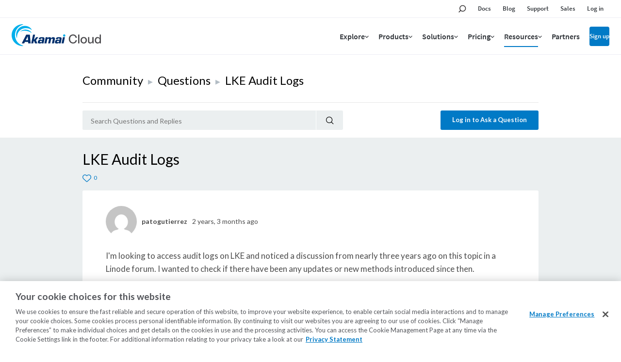

--- FILE ---
content_type: application/javascript
request_url: https://www.linode.com/ICM2Rcou6/N/o/5Tf5IgYHfFIuaYFc/z91aGrpJtiL2mDYiD9/CW89H103/TW/5TLT0cPwEC
body_size: 167339
content:
(function(){if(typeof Array.prototype.entries!=='function'){Object.defineProperty(Array.prototype,'entries',{value:function(){var index=0;const array=this;return {next:function(){if(index<array.length){return {value:[index,array[index++]],done:false};}else{return {done:true};}},[Symbol.iterator]:function(){return this;}};},writable:true,configurable:true});}}());(function(){TC();jIb();K3b();var xs=function(R3,IO){return R3*IO;};var vg=function(){K8=["\x6c\x65\x6e\x67\x74\x68","\x41\x72\x72\x61\x79","\x63\x6f\x6e\x73\x74\x72\x75\x63\x74\x6f\x72","\x6e\x75\x6d\x62\x65\x72"];};var HW=function CM(Oh,Cl){'use strict';var Cs=CM;switch(Oh){case rQ:{Sh.push(q5);var sV=Ng;var Y6=Dl()[rM(Rl)](Iz,Dg,U5);for(var WG=YA;bW(WG,sV);WG++){Y6+=KA(typeof B3()[sA(ZG)],'undefined')?B3()[sA(AA)].apply(null,[J1,Vz,kM,kF]):B3()[sA(fV)](Fs,ph,mz,f3);sV++;}Sh.pop();}break;case sf:{Sh.push(Js);throw new (EJ[C5()[kO(bl)](Ch,cs)])(Ks()[VA(qA)](bf,E1));}break;case mJ:{var SW=Cl[Fd];Sh.push(s6);var k1=SW[n6(typeof OO()[PG(Rl)],mV([],[][[]]))?OO()[PG(WO)](sz,vh):OO()[PG(J1)].apply(null,[VW,Vg])](function(Yg){return CM.apply(this,[zD,arguments]);});var L5;return L5=k1[nL()[I1(XO)](HQ,HO,z5)](Dl()[rM(IF)].call(null,Z5,Th(Th({})),TO)),Sh.pop(),L5;}break;case JC:{Sh.push(P5);try{var r8=Sh.length;var gW=Th(zd);var j1=mV(mV(mV(mV(mV(mV(mV(mV(mV(mV(mV(mV(mV(mV(mV(mV(mV(mV(mV(mV(mV(mV(mV(mV(EJ[sh()[c3(z5)](BW,bj,L1,fM)](EJ[xM()[Lh(Yh)].call(null,Wh,q5,US,M5,jW)][Dl()[rM(O3)].call(null,zj,dM,jF)]),fO(EJ[sh()[c3(z5)](BW,bj,L1,TO)](EJ[xM()[Lh(Yh)].apply(null,[Th(dL),f8,US,M5,jW])][Ks()[VA(ng)](lD,bl)]),dL)),fO(EJ[sh()[c3(z5)](BW,bj,L1,Wh)](EJ[xM()[Lh(Yh)](L1,Ml,US,M5,jW)][n6(typeof C5()[kO(gA)],'undefined')?C5()[kO(fl)](tV,cO):C5()[kO(Y5)](vD,FW)]),fV)),fO(EJ[sh()[c3(z5)](BW,bj,L1,Zz)](EJ[n6(typeof xM()[Lh(n5)],'undefined')?xM()[Lh(YM)](zL,hG,BA,ll,Ig):xM()[Lh(Yh)](ph,QW,US,M5,jW)][C5()[kO(J1)].apply(null,[YX,YM])]),g6)),fO(EJ[sh()[c3(z5)].apply(null,[BW,bj,L1,vl])](EJ[Dl()[rM(Dg)].apply(null,[Sc,Th([]),v6])][nL()[I1(v6)](XQ,bM,IF)]),kF)),fO(EJ[sh()[c3(z5)].call(null,BW,bj,L1,fs)](EJ[xM()[Lh(Yh)](VO,b6,US,M5,jW)][OO()[PG(ng)].apply(null,[rs,sD])]),WO)),fO(EJ[KA(typeof sh()[c3(WO)],mV(Dl()[rM(Rl)].apply(null,[sD,NM,U5]),[][[]]))?sh()[c3(z5)](BW,bj,L1,N8):sh()[c3(dL)](fV,NL,U8,Ss)](EJ[xM()[Lh(Yh)].apply(null,[Ms,J1,US,M5,jW])][n6(typeof OO()[PG(T1)],mV([],[][[]]))?OO()[PG(WO)].apply(null,[gz,EM]):OO()[PG(pL)](Ug,vS)]),Rl)),fO(EJ[sh()[c3(z5)].call(null,BW,bj,L1,n5)](EJ[xM()[Lh(Yh)].apply(null,[dg,Ms,US,M5,jW])][OM()[mg(KL)](z5,Th(Th(YA)),BL,KJ,Th(dL),b6)]),Bg[Qh])),fO(EJ[n6(typeof sh()[c3(Gl)],'undefined')?sh()[c3(dL)].apply(null,[DA,R1,d6,EL]):sh()[c3(z5)].apply(null,[BW,bj,L1,WO])](EJ[xM()[Lh(Yh)](Gg,H6,US,M5,jW)][Ks()[VA(PL)](SQ,fh)]),ph)),fO(EJ[sh()[c3(z5)](BW,bj,L1,zL)](EJ[n6(typeof xM()[Lh(AA)],mV(Dl()[rM(Rl)](sD,Th({}),U5),[][[]]))?xM()[Lh(YM)].call(null,Th(YA),fL,CL,vl,Es):xM()[Lh(Yh)](Yh,Bz,US,M5,jW)][OM()[mg(fL)](M5,sL,WO,PR,dM,rL)]),Mc[Ks()[VA(pL)](Id,Zs)]())),fO(EJ[sh()[c3(z5)](BW,bj,L1,VW)](EJ[xM()[Lh(Yh)](Eg,kF,US,M5,jW)][CA()[g5(QW)].apply(null,[NM,PR,jF,bl,fM,LF])]),Dg)),fO(EJ[sh()[c3(z5)](BW,bj,L1,dM)](EJ[xM()[Lh(Yh)].call(null,Th(Th(dL)),fV,US,M5,jW)][sh()[c3(Bz)](XO,PR,Ll,vl)]),YM)),fO(EJ[sh()[c3(z5)](BW,bj,L1,JV)](EJ[xM()[Lh(Yh)].call(null,KL,fl,US,M5,jW)][OO()[PG(fh)](bl,gX)]),fl)),fO(EJ[n6(typeof sh()[c3(YM)],'undefined')?sh()[c3(dL)].call(null,GL,E3,C8,KG):sh()[c3(z5)](BW,bj,L1,sL)](EJ[xM()[Lh(Yh)](fz,Ms,US,M5,jW)][n6(typeof Ks()[VA(Fs)],'undefined')?Ks()[VA(Yh)](UG,Nz):Ks()[VA(fh)](HD,N5)]),bl)),fO(EJ[sh()[c3(z5)](BW,bj,L1,b6)](EJ[xM()[Lh(Yh)].call(null,GO,KG,US,M5,jW)][nL()[I1(O3)].apply(null,[gS,zL,v3])]),U8)),fO(EJ[sh()[c3(z5)](BW,bj,L1,VW)](EJ[xM()[Lh(Yh)](IF,XL,US,M5,jW)][C5()[kO(GF)](Wr,fV)]),Yh)),fO(EJ[sh()[c3(z5)](BW,bj,L1,VL)](EJ[xM()[Lh(Yh)](sL,Qs,US,M5,jW)][Ks()[VA(C8)].apply(null,[OQ,KL])]),Gl)),fO(EJ[sh()[c3(z5)](BW,bj,L1,kM)](EJ[xM()[Lh(Yh)](Qs,ph,US,M5,jW)][CA()[g5(WA)].apply(null,[AA,AD,XL,Yh,FF,PL])]),Bg[Gg])),fO(EJ[sh()[c3(z5)](BW,bj,L1,dg)](EJ[xM()[Lh(Yh)](Qs,EL,US,M5,jW)][C5()[kO(xL)].apply(null,[Ub,Tg])]),m8)),fO(EJ[sh()[c3(z5)].apply(null,[BW,bj,L1,TO])](EJ[xM()[Lh(Yh)].call(null,g6,fV,US,M5,jW)][Dl()[rM(U5)](KC,fl,ZV)]),z5)),fO(EJ[sh()[c3(z5)].apply(null,[BW,bj,L1,U5])](EJ[xM()[Lh(Yh)](Th(dL),z5,US,M5,jW)][C5()[kO(NL)].apply(null,[kR,dg])]),j3)),fO(EJ[KA(typeof sh()[c3(Qh)],mV(Dl()[rM(Rl)](sD,hV,U5),[][[]]))?sh()[c3(z5)](BW,bj,L1,XL):sh()[c3(dL)].call(null,SL,f1,Uh,U8)](EJ[xM()[Lh(Yh)](KG,bl,US,M5,jW)][KA(typeof B3()[sA(Zs)],mV('',[][[]]))?B3()[sA(xL)](Q3,Dj,PL,C3):B3()[sA(fV)].apply(null,[S5,JF,BM,fL])]),Mc[CA()[g5(f3)].call(null,Rz,tr,Th(Th({})),kF,Qs,Kz)]())),fO(EJ[KA(typeof sh()[c3(Bz)],'undefined')?sh()[c3(z5)].call(null,BW,bj,L1,YM):sh()[c3(dL)].apply(null,[pg,fz,V5,Kh])](EJ[xM()[Lh(Yh)](VO,vz,US,M5,jW)][OO()[PG(C8)].call(null,NM,LT)]),GO)),fO(EJ[sh()[c3(z5)](BW,bj,L1,J1)](EJ[KA(typeof Dl()[rM(Fs)],mV('',[][[]]))?Dl()[rM(Qh)](Zf,EA,b6):Dl()[rM(g6)](MG,Wh,Ts)][OO()[PG(Rl)](Sz,Sb)]),EL)),fO(EJ[sh()[c3(z5)].call(null,BW,bj,L1,C3)](EJ[KA(typeof Dl()[rM(Q9)],'undefined')?Dl()[rM(Dg)].call(null,Sc,gw,v6):Dl()[rM(g6)].call(null,WB,Th(Th([])),X4)][sh()[c3(hG)](WO,KJ,Ww,Gl)]),Mc[OM()[mg(v3)](kF,QW,mw,tr,GO,bl)]()));var TY;return Sh.pop(),TY=j1,TY;}catch(Yx){Sh.splice(tF(r8,dL),Infinity,P5);var gK;return Sh.pop(),gK=Bg[XO],gK;}Sh.pop();}break;case hS:{Sh.push(C8);EJ[n6(typeof nL()[I1(WO)],'undefined')?nL()[I1(YM)](tk,OE,WO):nL()[I1(M5)](D9,pL,sL)][KA(typeof OO()[PG(Qs)],mV('',[][[]]))?OO()[PG(Zz)](WA,JK):OO()[PG(WO)].call(null,HU,Wx)](C5()[kO(f8)].call(null,Ik,VL),function(w9){return CM.apply(this,[v0,arguments]);});Sh.pop();}break;case JQ:{var L4=Cl[Fd];var Yk=Cl[zd];Sh.push(Y4);var ME=Sm(null,L4)?null:J2(Ks()[VA(Rl)].apply(null,[dX,q5]),typeof EJ[B3()[sA(Dg)].apply(null,[Q3,ln,rL,ph])])&&L4[EJ[B3()[sA(Dg)](f8,ln,rL,v3)][OM()[mg(ph)](ph,Ss,vl,xt,JV,Cp)]]||L4[Dl()[rM(zL)](OT,rt,H6)];if(J2(null,ME)){var cw,Tt,pB,lk,ct=[],rE=Th(YA),h9=Th(dL);try{var Dv=Sh.length;var V2=Th(zd);if(pB=(ME=ME.call(L4))[B3()[sA(vz)].apply(null,[S5,b0,fs,Th({})])],n6(Bg[XO],Yk)){if(KA(EJ[KA(typeof B3()[sA(M5)],mV([],[][[]]))?B3()[sA(M5)](fL,Dm,Q9,dM):B3()[sA(fV)](jF,hY,QH,Kh)](ME),ME)){V2=Th(Th({}));return;}rE=Th(dL);}else for(;Th(rE=(cw=pB.call(ME))[B3()[sA(KL)](fs,UE,Zz,Ss)])&&(ct[OO()[PG(YA)](ll,Lv)](cw[n6(typeof xM()[Lh(dL)],mV([],[][[]]))?xM()[Lh(YM)].apply(null,[qA,Ug,Lx,fw,Sn]):xM()[Lh(YA)].apply(null,[Th(dL),Wh,s6,WO,PL])]),KA(ct[nL()[I1(YA)](MY,YM,E9)],Yk));rE=Th(YA));}catch(Hv){h9=Th(YA),Tt=Hv;}finally{Sh.splice(tF(Dv,dL),Infinity,Y4);try{var vx=Sh.length;var nY=Th([]);if(Th(rE)&&J2(null,ME[B3()[sA(Tg)].apply(null,[NM,m9,WA,Q9])])&&(lk=ME[B3()[sA(Tg)].call(null,X4,m9,WA,dL)](),KA(EJ[B3()[sA(M5)].apply(null,[Th(YA),Dm,Q9,rL])](lk),lk))){nY=Th(Th(zd));return;}}finally{Sh.splice(tF(vx,dL),Infinity,Y4);if(nY){Sh.pop();}if(h9)throw Tt;}if(V2){Sh.pop();}}var lE;return Sh.pop(),lE=ct,lE;}Sh.pop();}break;case xf:{Sh.push(mn);EJ[KA(typeof sh()[c3(Bz)],mV([],[][[]]))?sh()[c3(Cp)].apply(null,[Dg,Ub,RH,U8]):sh()[c3(dL)](Y4,KL,lm,Q9)](function(){return CM.apply(this,[rQ,arguments]);},Bg[fL]);Sh.pop();}break;case SR:{var q2={};Sh.push(ww);var Aw={};try{var wp=Sh.length;var jv=Th([]);var Hx=new (EJ[KA(typeof C5()[kO(Kh)],mV('',[][[]]))?C5()[kO(T1)].call(null,JJ,Eg):C5()[kO(fl)](Mx,nw)])(YA,YA)[nL()[I1(Ms)](Q,Tg,Th(Th(YA)))](KA(typeof Ks()[VA(vz)],mV('',[][[]]))?Ks()[VA(Eg)](Hc,TK):Ks()[VA(Yh)].call(null,FY,DK));var fm=Hx[n6(typeof OO()[PG(hV)],mV([],[][[]]))?OO()[PG(WO)](dU,LB):OO()[PG(JV)](m8,nD)](nL()[I1(Ug)](Q4,rY,ph));var EU=Hx[OO()[PG(Fs)](EL,pQ)](fm[n6(typeof C5()[kO(rs)],mV('',[][[]]))?C5()[kO(fl)].apply(null,[CL,q5]):C5()[kO(vl)](G,z5)]);var zB=Hx[OO()[PG(Fs)].call(null,EL,pQ)](fm[CA()[g5(AA)](lv,pF,fl,EL,Wh,Th(Th([])))]);q2=cK(BI,[B3()[sA(VO)](Th(Th(dL)),WQ,Mm,Q9),EU,B3()[sA(T1)](Rl,lZ,WO,WA),zB]);var NZ=new (EJ[C5()[kO(T1)].apply(null,[JJ,Eg])])(Mc[C5()[kO(JV)].apply(null,[Tf,Sz])](),Bg[XO])[nL()[I1(Ms)].call(null,Q,Tg,hG)](nL()[I1(dM)].call(null,hW,Zs,Th(dL)));var Xk=NZ[OO()[PG(JV)](m8,nD)](KA(typeof nL()[I1(zL)],'undefined')?nL()[I1(Ug)](Q4,rY,j3):nL()[I1(YM)].apply(null,[r4,zt,BW]));var V9=NZ[OO()[PG(Fs)](EL,pQ)](Xk[C5()[kO(vl)].apply(null,[G,z5])]);var Qk=NZ[OO()[PG(Fs)].apply(null,[EL,pQ])](Xk[CA()[g5(AA)].apply(null,[lv,pF,N8,EL,n5,q5])]);Aw=cK(BI,[Ks()[VA(VO)](p8,b6),V9,Ks()[VA(T1)](qU,YA),Qk]);}finally{Sh.splice(tF(wp,dL),Infinity,ww);var OU;return OU=cK(BI,[C5()[kO(Ug)](wM,Ms),q2[B3()[sA(VO)](dM,WQ,Mm,jF)]||null,OO()[PG(Ms)](rY,tO),q2[B3()[sA(T1)].call(null,Th(Th({})),lZ,WO,Th([]))]||null,xM()[Lh(Wh)].apply(null,[Yh,ph,Wn,Dg,z5]),Aw[Ks()[VA(VO)].call(null,p8,b6)]||null,B3()[sA(J1)].apply(null,[Gl,G8,Y4,zL]),Aw[Ks()[VA(T1)](qU,YA)]||null]),Sh.pop(),OU;}Sh.pop();}break;case zd:{var EF=Cl[Fd];Sh.push(gH);if(EJ[C5()[kO(Rl)](S3,Qs)][Ks()[VA(vl)](BG,vz)](EF)){var MZ;return Sh.pop(),MZ=EF,MZ;}Sh.pop();}break;case BP:{Sh.push(Fn);var pt=EJ[Ks()[VA(kF)].apply(null,[jz,k9])][OO()[PG(Zz)].apply(null,[WA,QA])]?dL:YA;var v4=EJ[Ks()[VA(kF)].apply(null,[jz,k9])][nL()[I1(C8)].call(null,OF,XO,Th([]))]?dL:YA;var mB=EJ[Ks()[VA(kF)].apply(null,[jz,k9])][KA(typeof Dl()[rM(J1)],mV([],[][[]]))?Dl()[rM(Zs)].call(null,PW,EL,C8):Dl()[rM(g6)].call(null,OK,fz,IY)]?dL:YA;var c9=EJ[Ks()[VA(kF)](jz,k9)][Dl()[rM(ZG)].apply(null,[z3,H6,WH])]?dL:YA;var qm=EJ[n6(typeof Ks()[VA(xL)],mV([],[][[]]))?Ks()[VA(Yh)].apply(null,[YZ,Sk]):Ks()[VA(kF)](jz,k9)][n6(typeof Dl()[rM(Vx)],mV('',[][[]]))?Dl()[rM(g6)](Zp,Ss,Cm):Dl()[rM(DK)].apply(null,[zs,b6,E1])]?dL:YA;var mF=EJ[Ks()[VA(kF)].apply(null,[jz,k9])][OO()[PG(dM)].call(null,B4,d8)]?dL:YA;var Gw=EJ[n6(typeof Ks()[VA(T1)],'undefined')?Ks()[VA(Yh)].call(null,j4,qp):Ks()[VA(kF)].call(null,jz,k9)][n6(typeof nL()[I1(GO)],mV('',[][[]]))?nL()[I1(YM)].call(null,Rm,KU,v3):nL()[I1(f1)](ss,Wh,Th({}))]?dL:YA;var K2=EJ[Ks()[VA(kF)](jz,k9)][OO()[PG(Pv)](T1,Gs)]?Mc[B3()[sA(j3)].call(null,U8,WF,Cp,ll)]():YA;var jY=EJ[Ks()[VA(kF)].apply(null,[jz,k9])][xM()[Lh(Cp)](WA,Q9,OT,Rl,kM)]?dL:YA;var nE=EJ[Dl()[rM(hV)].apply(null,[rV,Th(Th([])),g6])][KA(typeof nL()[I1(Jw)],mV([],[][[]]))?nL()[I1(BW)](Y1,m8,v3):nL()[I1(YM)](p9,St,Th(dL))].bind?dL:YA;var gY=EJ[Ks()[VA(kF)](jz,k9)][KA(typeof sh()[c3(fL)],'undefined')?sh()[c3(X4)].call(null,Rl,Ns,Kk,B4):sh()[c3(dL)](KE,G2,qw,WA)]?dL:YA;var zk=EJ[n6(typeof Ks()[VA(fL)],mV('',[][[]]))?Ks()[VA(Yh)](XE,FW):Ks()[VA(kF)].apply(null,[jz,k9])][KA(typeof B3()[sA(N8)],mV([],[][[]]))?B3()[sA(pL)].apply(null,[Th(Th({})),zF,L1,sL]):B3()[sA(fV)].call(null,bl,Lp,On,Th(dL))]?dL:Bg[XO];var zE;var UZ;try{var D4=Sh.length;var Wp=Th({});zE=EJ[Ks()[VA(kF)](jz,k9)][B3()[sA(st)].apply(null,[Th(Th([])),Y3,Qs,Gg])]?dL:YA;}catch(hE){Sh.splice(tF(D4,dL),Infinity,Fn);zE=Bg[XO];}try{var l9=Sh.length;var lx=Th(Th(Fd));UZ=EJ[Ks()[VA(kF)](jz,k9)][Ks()[VA(rY)](vM,Yh)]?dL:YA;}catch(H4){Sh.splice(tF(l9,dL),Infinity,Fn);UZ=Bg[XO];}var Ow;return Ow=mV(mV(mV(mV(mV(mV(mV(mV(mV(mV(mV(mV(mV(pt,fO(v4,dL)),fO(mB,fV)),fO(c9,g6)),fO(qm,kF)),fO(mF,Bg[vz])),fO(Gw,Mc[nL()[I1(Fp)](Ck,Ms,T1)]())),fO(K2,BW)),fO(zE,ph)),fO(UZ,Bg[n5])),fO(jY,Bg[Tg])),fO(nE,Bg[U5])),fO(gY,fl)),fO(zk,bl)),Sh.pop(),Ow;}break;case NP:{var jH=Cl[Fd];var qY=Cl[zd];Sh.push(pU);if(Sm(qY,null)||TZ(qY,jH[KA(typeof nL()[I1(NM)],mV('',[][[]]))?nL()[I1(YA)](BZ,YM,Th(Th([]))):nL()[I1(YM)](wY,Lk,f8)]))qY=jH[n6(typeof nL()[I1(JV)],mV('',[][[]]))?nL()[I1(YM)](HO,QU,vl):nL()[I1(YA)](BZ,YM,IF)];for(var qv=Bg[XO],Rw=new (EJ[C5()[kO(Rl)].call(null,mp,Qs)])(qY);bW(qv,qY);qv++)Rw[qv]=jH[qv];var LZ;return Sh.pop(),LZ=Rw,LZ;}break;case Z:{var JY=Cl[Fd];Sh.push(jt);var VH=Dl()[rM(Rl)](qO,v3,U5);var B2=n6(typeof Ks()[VA(FF)],mV([],[][[]]))?Ks()[VA(Yh)](K9,cv):Ks()[VA(N5)](r1,U5);var O4=YA;var rK=JY[B3()[sA(MK)](bU,Dz,kF,fl)]();while(bW(O4,rK[nL()[I1(YA)](IV,YM,PL)])){if(zH(B2[B3()[sA(Fs)].call(null,Th(Th(dL)),Yf,YM,vz)](rK[C5()[kO(dL)].call(null,mM,cx)](O4)),Bg[XO])||zH(B2[B3()[sA(Fs)](v3,Yf,YM,Tg)](rK[KA(typeof C5()[kO(jw)],'undefined')?C5()[kO(dL)].apply(null,[mM,cx]):C5()[kO(fl)].apply(null,[vp,Ct])](mV(O4,dL))),YA)){VH+=dL;}else{VH+=Bg[XO];}O4=mV(O4,fV);}var t9;return Sh.pop(),t9=VH,t9;}break;case Vd:{var m4;Sh.push(mt);var rw;var SU;for(m4=YA;bW(m4,Cl[nL()[I1(YA)].call(null,YF,YM,fz)]);m4+=Bg[KL]){SU=Cl[m4];}rw=SU[C5()[kO(WH)](fH,fs)]();if(EJ[Ks()[VA(kF)](kW,k9)].bmak[sh()[c3(v3)](bl,KE,qA,j3)][rw]){EJ[Ks()[VA(kF)].call(null,kW,k9)].bmak[sh()[c3(v3)].apply(null,[bl,KE,qA,U8])][rw].apply(EJ[KA(typeof Ks()[VA(vl)],mV([],[][[]]))?Ks()[VA(kF)](kW,k9):Ks()[VA(Yh)](r4,SY)].bmak[sh()[c3(v3)](bl,KE,qA,IF)],SU);}Sh.pop();}break;case zD:{var Yg=Cl[Fd];var UY;Sh.push(zK);return UY=EJ[B3()[sA(M5)](S5,r3,Q9,VL)][B3()[sA(PL)].call(null,BW,p8,Gg,rL)](Yg)[KA(typeof OO()[PG(Qs)],mV([],[][[]]))?OO()[PG(J1)](VW,xF):OO()[PG(WO)](T1,kw)](function(pK){return Yg[pK];})[YA],Sh.pop(),UY;}break;case v0:{var w9=Cl[Fd];Sh.push(Ox);if(n6([B3()[sA(IF)](m8,QO,sn,VW),C5()[kO(EA)].apply(null,[jV,pL]),Dl()[rM(Ap)](YV,Th(Th(YA)),JV)][B3()[sA(Fs)].call(null,Ms,Ag,YM,Gg)](w9[sh()[c3(E9)](Rl,AH,HK,H6)][nL()[I1(cs)].call(null,UL,Zz,XO)]),d9(Bg[KL]))){Sh.pop();return;}EJ[sh()[c3(Cp)].apply(null,[Dg,gt,RH,hV])](function(){var NE=Th({});Sh.push(rv);try{var Ov=Sh.length;var IE=Th({});if(Th(NE)&&w9[sh()[c3(E9)](Rl,Lw,HK,TO)]&&(w9[KA(typeof sh()[c3(XO)],mV(Dl()[rM(Rl)].call(null,mk,QW,U5),[][[]]))?sh()[c3(E9)].apply(null,[Rl,Lw,HK,ll]):sh()[c3(dL)](sn,x2,Zw,JV)][OO()[PG(L1)](FF,Lz)](OO()[PG(TO)](fs,TW))||w9[sh()[c3(E9)](Rl,Lw,HK,Dg)][OO()[PG(L1)].call(null,FF,Lz)](n6(typeof Ks()[VA(Ap)],mV('',[][[]]))?Ks()[VA(Yh)](lp,PH):Ks()[VA(B4)].apply(null,[Gv,ng])))){NE=Th(Th({}));}}catch(Y9){Sh.splice(tF(Ov,dL),Infinity,rv);w9[sh()[c3(E9)].apply(null,[Rl,Lw,HK,fV])][B3()[sA(Zz)].call(null,fs,c6,YA,z5)](new (EJ[Ks()[VA(NM)](Sv,dM)])(n6(typeof Ks()[VA(EA)],mV([],[][[]]))?Ks()[VA(Yh)].call(null,sB,CU):Ks()[VA(hV)].call(null,fB,Pv),cK(BI,[OO()[PG(B4)].apply(null,[Y4,Jm]),Th(Fd),C5()[kO(Ss)].call(null,NY,FF),Th(Th(Fd)),nL()[I1(Jw)](LL,G4,Th(dL)),Th(Th(zd))])));}if(Th(NE)&&n6(w9[Ks()[VA(XL)](kG,Mm)],xM()[Lh(Bz)](Th({}),hG,m2,XO,dL))){NE=Th(Fd);}if(NE){w9[sh()[c3(E9)].apply(null,[Rl,Lw,HK,TO])][B3()[sA(Zz)](Eg,c6,YA,Th({}))](new (EJ[Ks()[VA(NM)].call(null,Sv,dM)])(nL()[I1(Ap)](bY,Kp,m8),cK(BI,[OO()[PG(B4)](Y4,Jm),Th(Th(zd)),C5()[kO(Ss)](NY,FF),Th({}),nL()[I1(Jw)](LL,G4,XL),Th(Th(zd))])));}Sh.pop();},YA);Sh.pop();}break;}};var pv=function(){return ["BZ.>-LE","`DV&\x00","OE#;\x00B\x07I+9\"\"FOZ","\x07%A\\Z\\!","\'","\vL\x07DP",")^8\x07\bY\x00VFj7$\rB","\'5[\\Fw\b7\n3\bLSb:\f","\x00\fLEq/=9HQOY+&\x3f\f","NNM/,",":","\bX\foE","H\v\rI97","nMI\x40*<\n","M]!5","\f[\fRP/","CK/395\x3f]^IP.:=\n:\x00J\x07AO","Q6",">\x07;","&FLGW#;\n\nL\x07GF","HDL=\v","\nLL9\x00","7\x07","MAZ\v",":4\v2$x^Z\\\r\f=\x00\x40",":E\bRF\n15pmMAB\f* ^3JDIM",".%LWCZ\t*","\x00\n\f]","<&","\nH\rEM>\f92","\x00^lL+","+*\v1","\n","","i\tR","LBJ/\v,G-9HWZ\f*<\r\f","QAX=7","No#\v=","DF<\f;\f5BP\\L","Sk#</","R;O\fAW\f52$NR^","la","5\"FO~G7+8hRL8","FLz\\*=\vX(NIU/","1HIL$","<7\n","Sc~RO","\rAV","N","\t9","\t=]\f","U]\x40vJ~\n","","\f\n]","\vLE","1\f5","6&{","",".j","G^\\P \f+XFF8","T\\","3\x40QH\\: \f","VZP\r.&IHUO>E1a>\x40KTo=\t\f\nY","&\x07\f",".!\t","\t-9JQZb+&","","EP:\n6$","\f\x07BSF\'\n.","r6F[.1$\"pJ\x40B\r.\"\r","\x00T","3NKM]3 1",":EW","","Y\\+=\t0\n]\feQ8\n*","L","F6<6L\rDJ>\f7 <pU]j 3\r","|.1$\"pZXT:3\n","MF99\r$","nu;7\f_",";","\fT","3]ZOA","NB:","xZL~;\r\fJIF8=Ji","X^\x40","R","[KY\v.\b","8]PCP_7\f\f\r-EP!7aFZYP\r","*+\v","OM>\r\f9]KF","HcL.\x00","\x009A\bYF8E3#FP\x40/#\'\n\x07","=1 2CZ","$$fQZP\r93","EE,\x00;(&JkWE","\rXEG%6","\'\x40\vEQ","\r9\'Ao\\Z* \n","=7\r","R;\fXa\x40>\f.9[L","q","}ji\t\"iML>UOV","!1\r\f^","\x07\r",",","\f3\r\r\nOM<\x00*a%A[KS!7C\r\x07UO&E,a\x3fMUKV\v","\'=\r\x07\b\x40\f",">\r\x00C","\rEE#\v=:3\x3f_Z\\A","23]ZK[","P","72$]JMA=","\'\fD\nEl8\f=51[VA[:97","\r,1j\x00","\"$]SeP","_","^","$+",");T%O\x40","f\fiP","1*B\rEb>","LYB","LVZL","[","j\"}6]\bRB\'g8 J","$\"YVMP(  "," \x40V\x40A=\'","]KZ","\"$]F","\x07\x00H\r","Z^J","RGF","93!\fDHW","vq\"3\r;\f\\EP>","J,9\x07$","u\b\nIFB#\t={p{WK\f; \rIY\x00A/E=\"\x3fKZJ <\n\x00\x07^ICK+9\t55]LZ\n;!\x07\fIB\x00W\"\x00x& $FQ\r.<G","G<]&B3w%W,ku-E*","35","`\bTK","g\x3fDD\rTKpEo\\v W","*\x3f","\"1CS}P*<","\f","OAF\v.>=\f\r\f","9AQKG7*;\v"];};var Bx=function(){return ["FP10\v!4",".1-eY+<6>1SC5 \v","62","+93\x00B","($ Z"," 3[P",",\'\'","2D","\x00:-#>#","\tTz\x07","-XG","\x07YT=:8","T","[O<<\r%,SR8:&%\n(","Y","xO",",[E\x3f&$6",",EE;$0\t,$$","($\vBE,=<\r","64Zi:#\t)1","&2\r\"=&d",":%$4aBT2$\'C\t\"p2DE\n;t=\f`95DA\t31s\n>$ UEEU=C\x3f4$T66C953TLst=\f`13WYK0699#aCS<2m1a(eY=;\x3fM953BO|zC($)R","*#>{","ST;>&2953","\fhn","#$\x07tR\n)1\x00\n#1-","55\"BI8","*55<AN;-;#9)EC6$\'\f>","&>$","5CC::7","Y.4\",WS52\x3f8$.PH<+<","=","\f<\r!18DI\f7 \f<$>%XG4\x00","+ #G","\r8#)","3","/1!",", ","1P95-[E--","D\n+5",",XT","72Es8:2/(3$\x40E","\"%E","92%52","\x002wa#.>xU\f\"wP,\f 62w*:\";.a\x002Qa*g24H&2rXa*3!\n;\'=\ns5BX{\f%Lz3\tQ+84\tKtP0P\x3f>1!a-,\":#\x00!GBY3!5\x3f/2tP0P\x3f>1!a-,\":#\x00!GBY3!5\x3f/2tX-=\"<\f\x002pPR9y\x00wa*-<L\b#\x009z8b\"12wa9#<4JbD#$1b\x07\x00ta*\f2wa\"m:\"7wc*6K\'{wwa\r=x\"> 62ur=`&M\f&pi*y\"wP4)y2wa\r=#<\n2%CzX\r;58*\x009`z,f\"<\f \\i*4)2wa\r=#<\ts^C\x00\"\t$+4\tKww\x07,%\x002ure\'<\f*)[\v*\"<\'Na\f8\"9\x3fa\x002Qa*\t\t\b2\x00wa:.*#\x009Dm;8\"<\f 8\\\v]<\r\x07{\x000Xa*92\f 62ur\x07\v`(\f*:A\v*#<\x07\x3fa <4I*\x009u8\"<\f\\I<\'\'{\x000}P\x0079y\bXa*\n\f90wax\"> 62uC\x07`*\f#\x009am;8:\f/=e\v*3\"7\x07\x00ta*3\"7\tnwP2\n73\'\nZz;;25<1s\vBnYf#0;77%DZ`667{(2wa\x004#x\"<*\x009qv%\"<\nr!OA<j:8\f%\"QI%\"<,<Xa*\t.1$\'\nKww0<\f/FB\r\"7U\f9By<+{\fr=y3d+3b\"wi*P/41FXw0<\f*:A*3\"\'4\t9FB;62<!si*41y2wa\x07=b\"<*\x009Dm-,\"8*\x009Lv;8\"<3p\'ca(/\x0766wa8\r7{\x000Xa* <\f*AP0P\x3f>1!a-,\"8*\x009am;8<*\x009Lu8b\">#\x009pv;8\"<0Xa*\'\t4H#4a8\b+\t\r*wa*>0\x002rk 3\"72wa\x00\t592wa\x07#<\b3\t%LA#g<\f\"\"a*9\f6Qa*-<\f/9bP1$+8\nr!YF3\"7\v\va\t3!\"<\f66a*5(0*\x009am(\b+667ca(\r3 62sC#\t.2+E\f\x0762wa\b\"<\t:%\"w*3\"7\v\nB\f\"3(2wa\x00\tk24\x002u8\"\x3fuXa*#\t\f90wa\x07#x\"> 62uy[1`*\f#\x009EyD8:\f-b\v*#<1,#a\".:\"7&\nwI<${\x000}Py\bXa*#L\f90wax\"> 62ut\x07`*\f#\x009}m;8#<\f\x002uC,=`(\fs!FD\"<\nJ\\D<n81\r.#\x00B\\C\t<7$+\v2%Bz<jd5\x3f/2ti*\'9y\"p*p\x07,\t4!si*\nSy2wb.n<7$#\x009gs3gb\"<*\x00!xy3\r;#<\t\tsJLF62<\x002uB,`-,\x002uw-`-,a\x00cg\n3\"/\t!YP0;8\nJBF62<\f4%\"wi*\x074;}1\nwb<\'1QD4661Ta: <\f,\\\v*\x07,\f\x002st<d2(\f\t=NC\r{%\x00;cab\"12wb.n<7$#\x00=ABX;{%\x009si*\nS a\x007cc\"<35OCY\t1\r//2ui*\nSy\"tI(\'42wa\'>x\"<\x002po83\x07\x002wb<:\"<0Xa)\r:\t;/\v2%Bz<jd0S7x5Xt \t;E<,Gwa*Z,\x002wag\"<\n\'a*8\"+t\x002uB,\"<\v\x3f.Qa*(\f*5cv-+Jyt[\r5:2&2wa*\t.b\"\x0729&Qa*\r\n\f\x002wb\tk3\"7<\t82wa\x077\x00\"\f\x00+lI<: 62~y.\t5+KtLk\"<\v\"5\"Ti*y2wa\x00b\"<*\x00)bD#$1/2ti*\t2wb\x07d08\np\x00ta*3\"7~%\"wi*P/41FXw6/\b\x002uC.` <\f/1r*3\"7\x3f\x07\x00ta*3\"77\"Qa*.3\f\x002uCZ\v <\f-!gw0<\f/5s\v*\n<\f/5sP1$+8\nr!YF3\'<\f\x00}O]<7<*\x009Nr.3\"75wX*8\"\'a\x000Xa*\x00\t3\fa\x00*Qa*\x00\t$>\x002wc.2>:\f/g\v*#<2\x07a\".:\"77wI<H {\x000}PQy\bXa*#\x00\f\x002uC>3\"7\n\tKti*6%9y2wa\x07\"<3p8Xa*\'\t4H#4a83&\tKtP\nQ%3*=\x40z,\t7+E\f\x0766wa({\x002Qa*`-,\fa\x00ca(+\x3f%3/=Zs<jd8\f(2wa\'\r)<\f,!]i*1%(2wa\x00x\"<*\x009oy42wa7b\"95\"wi*0$;43s%|B\r62<a\x00=\x07i*1%2waj9x\"<*\x009Gy\r2wa\'\r <\f/g*,\f\x002C,-0Q+\x072/!Ta:b\"|$82wa\x00;%x\"<*\x009Lu<!2,A#g\"<sQa*!\t\n<\f*5}D9\x07 <\fB^D,6:\"3%\t/=a-,\"5u\x002uC.1` <\f/=ei*0&\"}*3\":\t9Lz>3!7%\x00\x3fca(&L%4Xa*<\n\r3b\x07\x00ta*{0<\f/1[r(\r\x3f {\x007si*Q)5&wa*>\x00#<\f\x002ut\x07` <\f/|i*7Q8\nJP\nL%1rKtP0P/%3/!cCXg-,\f\x002quX\r-24H#\x0766wa8\b\'a\x002Qa*\x007+7=2,Ta: <\f*A\v*(\f*9O\v*3\"7\nwb\'81}1\tKti*\r7*$&2wa*4<W\f#\x009bs8\"<3p8Xa*\'\t4H#4a8\b74a\x002Qa*(\f,=Yy37+E\f\x0766wab\"2wc#<0\r3!Fw\n*\x009bs8\"<3p:Qa*\x00\x00\rE\x002ut\x07\"<-;a&3\"7376uc*(*\x009Az\bH2wa\x007\x07x\"9\b\x002wc33\"\'~1F]BX::\"8\t)FzYd1P4t2&2wa*2+%\' 62uy`(\f&Qa*\f(\x07)at::\x002|D.o\":b&2Qa*/)62sa*\n\f-1]\v*#","> fE2","9","\'6\r\t","\t(<",":\"","2R","FL","/43\x40E","P00&\x00\t","A;%9(\x00BE:&","=<4_N\v1 ","l{\x40/EOe5aV^t\x40[KKf!Yjbv#hi79\"7[","\x00SC: "," 9\b;j ,-\'cv<\x07\r\t.4$QH5\x3f\x3f\" 0ET)#+\x07}as\x40]hljHRp","\x07Ys-==",")\x3f$","$\vBR\n< &$DT\t:5\'7 52\x07WM","CI\x07;<\t\t15","D3 2.)5","33WT86#$","\'\'#7(O",", 2\t9,ET\n2$","3EO\x07)1",",","!9$Bh63;","\x3f#5=WM","WR;<(\"","$SM1 !%","Wg","W:1\x3f","6if$\x00","\';(4DK-=#5DO","r\x3f6\x3f/SC6;=","&Bs0&2 %BE","\r!%&Xd\n+5","/1!",",$2","S%1","2\x07WT","\t\x3f\"[E+","3!4\n>$QT","M\r","\t57UE&0 :\f\b&$B","AE\t4=\'7  .WR\f <*5","%TE*\t(35","\x07/g","+\x00~E\n/\x07:9,B","+\v6\r","ey$&95^WU02:","ST,>96)#","L85t`~",",WW\n6 ","s078;5aYRK=!9\x3f3","fo8\v","mU","`1Q;8(\x40QV.98\tIt\'AX%3>b807wp#:7$\x074$N","\f,# ","$WI\x07","+;\'\x07\tWP86.6","2<\x00\b>",";9%","\b0:5\n \x00 \x00EW-0","$","C172","SB\x006 %\n$2(_T<<2\r(","\r1","<(35SfL8==>","E<;7","\f\n;\x3f*","H","\x00\'77,3$",":5#4zi9;","\x07/","TU\t=86","FA,1\r\t","\'`A\x075\x3f\x00\b!15R","CM&","83","M\n-\x3f","*","(<5o","j","*< :#SC","T-;$","77\x00\",4.\"FO\n,:5J{ \'ll<2\x3f<.4=#Z","82,B",":9\t\b",")#","\' #","\b\x3f","FU9::7(\"","2\x07WC\x001=","UR> 6,\'5\"\x07cr\'","DE","#WT\r1 9","GreNL","79","\v,p\x00FL+t\b*}("];};var Vk=function A9(GY,dY){var mK=A9;do{switch(GY){case hX:{return SE;}break;case fC:{GY-=tX;for(var BE=YA;bW(BE,pE.length);++BE){Ks()[pE[BE]]=Th(tF(BE,Yh))?function(){return cK.apply(this,[Wb,arguments]);}:function(){var YU=pE[BE];return function(qk,px){var Mp=EY(qk,px);Ks()[YU]=function(){return Mp;};return Mp;};}();}}break;case rD:{var Gt=Qw(tF(Qt,Sh[tF(Sh.length,dL)]),XO);var Mn=DY[pZ];for(var P2=YA;bW(P2,Mn.length);P2++){var sp=F4(Mn,P2);var Wt=F4(In.S,Gt++);dE+=A9(q,[TB(TH(TB(sp,Wt)),Vn(sp,Wt))]);}return dE;}break;case Sj:{GY=lC;for(var qn=YA;bW(qn,Xt.length);++qn){nL()[Xt[qn]]=Th(tF(qn,YM))?function(){return cK.apply(this,[zC,arguments]);}:function(){var fv=Xt[qn];return function(xx,EE,EB){var C2=Zt.apply(null,[xx,EE,vl]);nL()[fv]=function(){return C2;};return C2;};}();}}break;case cr:{GY=hX;for(var Cw=YA;bW(Cw,Ep.length);Cw++){var Jp=F4(Ep,Cw);var Tv=F4(Dw.JX,J4++);SE+=A9(q,[TB(TH(TB(Jp,Tv)),Vn(Jp,Tv))]);}}break;case JP:{GY=fC;var pE=dY[Fd];p2(pE[YA]);}break;case IR:{GY+=PQ;return [d9(Gl),WO,WO,d9(U8),bl,fV,d9(ll),z5,YM,d9(kF),d9(YM),fV,fV,ph,[BW],d9(bM),dg,z5,d9(kF),M5,WO,d9(FW),AA,Yh,M5,d9(Dg),YM,g6,M5,Dg,dL,m8,d9(dg),d9(XO),YM,M5,d9(Gl),BW,d9(BW),ph,[BW],d9(FF),KL,d9(Gl),VW,d9(M5),d9(YM),d9(dg),WO,d9(dL),d9(Yh),m8,bl,kF,d9(bl),d9(Rl),fV,d9(U8),E9,g6,d9(BW),d9(Rl),bl,d9(fL),[YA],d9(U8),Yh,d9(FF),FF,d9(Yh),ph,WO,Dg,d9(g6),d9(fV),d9(ph),dg,d9(Yh),WO,dL,YM,d9(Yh),d9(fV),dg,dL,d9(g6),d9(bl),d9(Rl),dg,d9(Dg),M5,d9(g6),BW,d9(U8),bl,d9(U8),dg,d9(U8),fL,YA,d9(kF),d9(BW),d9(XO),dg,E9,d9(zL),m8,U8,YA,[g6],z5,d9(kF),d9(Yh),M5,WO,[g6],WO,d9(fV),Yh,Wh,YM,d9(bl),g6,d9(Kh),PL,ll,Yh,d9(g6),d9(bl),d9(dL),z5,d9(dg),bl,d9(j3),d9(kF),dg,d9(Wh),EL,d9(AA),N8,M5,fV,d9(fl),Rl,d9(YM),Rl,d9(fl),d9(g6),U8,d9(Dg),Dg,d9(bM),jF,d9(YM),YA,d9(fV),WO,d9(bM),vz,m8,d9(YM),d9(cs),fV,d9(g6),WO,d9(WO),d9(fl),fl,d9(g6),S5,g6,d9(bl),Yh,fV,d9(bU),fL,d9(Qh),[ph],bl,d9(kF),d9(YM),z5,d9(U8),M5,g6,d9(WO),d9(EL),Yh,bl,dL,[g6],YA,E9,d9(m8),d9(g6),fV,U8,d9(M5),bl,d9(dg),bl,d9(z5),GO,d9(BW),M5,d9(WO),d9(dg),Yh,YA,d9(YM),d9(dL),d9(BW),Yh,YA,d9(Yh),bl,d9(fL),X4,Rl,d9(BW),Rl,d9(bl),XO,d9(bl),d9(fV),d9(Rl),z5,d9(WO),g6,dg,d9(z5),d9(KL),VO,d9(Yh),z5,d9(fl),d9(FF),d9(U8),fl,d9(KL),Kh,z5,d9(ph),d9(BW),M5,d9(bl),U8,d9(WA),M5,X4,d9(M5),d9(sL),d9(fl),Gl,dL,d9(dg),zL,Cp,d9(g6),d9(vl),m8,d9(fV),fV,g6,d9(XO),Gl,ph,fV,d9(Dg),YA,Dg,d9(Dg),YA,d9(Gl),N8,Rl,BW,d9(vz),YM,YA,M5,g6,d9(q5),Qh,fV,WO,dL,d9(z5),fV,ph,GO,Rl,d9(PL),PL,d9(z5),g6,d9(Kh),[Rl],d9(IF),fz,WO,dL,d9(dL),m8,d9(Q9),d9(YM),m8,dL,d9(zL),z5,fl,d9(ph),WO,d9(fl),d9(g6),bl,m8,d9(WO),dL,dg,d9(bl),WO,d9(M5),d9(Kh),[WO],d9(Yh),M5,Rl,d9(Ss),AA,PL,d9(fV),Yh,BW,d9(M5),kF,d9(YM),Rl,d9(dL),d9(Ug),q5,ll,d9(YM),dg,d9(M5),d9(BW),Dg,d9(Cp),[ph],Dg,Rl,d9(dL),d9(rL),bl,ll,dg,d9(YM),bl,d9(dg),BW,d9(Rl),d9(fV),Yh,d9(XO),XO,d9(z5),dg,d9(YM),d9(fV),Yh,d9(dL),z5,YA,d9(z5),fV,WO,d9(Wh),bU,d9(dg),M5,Rl,d9(E9),d9(YM),d9(Dg),d9(GO),GO,PL,YA,d9(GO),d9(M5),m8,d9(bl),ph,fV,BW,d9(dg),U8,d9(g6),d9(jF),Gg,d9(vl),d9(fV),d9(j3),N8,Qs,M5,d9(M5),bl,d9(dg),YM,d9(qA),[Rl],fV,WO,d9(Ug),Wh,[YA],d9(BW),YM];}break;case Xr:{GY=lC;while(bW(V4,KK[Um[YA]])){xM()[KK[V4]]=Th(tF(V4,YM))?function(){Hw=[];A9.call(this,Nf,[KK]);return '';}:function(){var wF=KK[V4];var Vv=xM()[wF];return function(EZ,vw,WZ,Qm,Zv){if(n6(arguments.length,YA)){return Vv;}var Rp=hK.call(null,qP,[J1,Ms,WZ,Qm,Zv]);xM()[wF]=function(){return Rp;};return Rp;};}();++V4;}}break;case mb:{GY+=tD;Sh.pop();}break;case g0:{if(bW(FZ,r9.length)){do{C5()[r9[FZ]]=Th(tF(FZ,fl))?function(){return cK.apply(this,[vQ,arguments]);}:function(){var bn=r9[FZ];return function(vB,GB){var Nx=PK(vB,GB);C5()[bn]=function(){return Nx;};return Nx;};}();++FZ;}while(bW(FZ,r9.length));}GY+=FJ;}break;case MX:{rk=[[X4,d9(dL),Rl,d9(z5),ph,WO,d9(M5),bl],[],[],[d9(Dg),Rl,d9(dL)],[],[Wh,X4,d9(dL),Rl],[v3,Qh,M5,d9(U8)],[d9(ph),M5,Rl],[XO,kF,d9(ph)],[]];GY+=kb;}break;case JQ:{for(var tp=YA;bW(tp,bp.length);++tp){OO()[bp[tp]]=Th(tF(tp,WO))?function(){return cK.apply(this,[Yc,arguments]);}:function(){var hx=bp[tp];return function(Xp,kn){var I2=W4.apply(null,[Xp,kn]);OO()[hx]=function(){return I2;};return I2;};}();}GY=lC;}break;case RC:{E4=[d9(ph),BW,d9(dL),d9(M5),d9(EL),N8,d9(ph),d9(YM),g6,bl,g6,fl,j3,d9(dL),d9(WO),d9(fl),fl,d9(fV),g6,d9(kF),d9(BW),Yh,d9(Yh),dL,d9(M5),VL,d9(VL),rt,z5,d9(bl),z5,d9(YM),bl,d9(dg),d9(Kh),FW,[M5],d9(ph),d9(sL),fs,Rl,d9(fl),d9(YM),bl,d9(g6),d9(ph),ph,Bz,YA,d9(ph),WO,d9(BW),d9(Kh),VW,Qh,dg,fV,d9(fl),d9(L1),v3,Qh,M5,d9(U8),d9(IF),fz,WO,z5,d9(ph),d9(dL),g6,fV,d9(dL),[YM],d9(BW),d9(kF),bl,d9(g6),Dg,dL,d9(n5),[YA],WO,z5,fV,d9(ll),Gg,d9(ph),fl,YA,d9(kF),d9(fV),d9(kF),dg,z5,d9(kF),d9(fL),hG,d9(YM),[M5],bl,d9(GO),z5,d9(YM),WO,d9(hG),Gg,d9(ph),fV,d9(bl),U8,YA,d9(Dg),Rl,d9(dL),d9(hG),[YM],g6,dL,dg,d9(bl),d9(Rl),fV,d9(XO),vz,Yh,d9(z5),BW,d9(Tg),Yh,z5,d9(YM),Rl,fl,d9(dL),Rl,d9(Yh),M5,Rl,d9(jF),m8,WO,d9(Dg),YM,ph,kF,d9(WO),fV,m8,d9(WO),d9(U8),fV,YM,d9(bU),S5,d9(N8),Wh,d9(fl),d9(fV),YM,YA,bl,d9(JV),QW,d9(XO),ph,g6,d9(YM),dL,Dg,d9(BW),d9(z5),dg,d9(YM),d9(fV),Yh,Dg,d9(X4),Qs,M5,d9(M5),[g6],d9(X4),[YA],d9(vl),kF,d9(WO),d9(U8),Yh,d9(bM),XO,kF,d9(ph),Dg,Rl,d9(dL),dL,ph,d9(Rl),dg,d9(bl),d9(BW),Gl,d9(dg),z5,d9(Yh),d9(g6),d9(Yh),bl,d9(E9),d9(YM),d9(Dg),d9(Qh),zL,d9(zL),sL,d9(Fs),E9,d9(Qh),m8,YM,Qs,[fV],YA,YA,Qh,d9(L1),z5,dL,WO,d9(bl),d9(BW),YA,d9(ph),d9(ll),FF,Rl,d9(vz),[Rl],d9(Cp),[Rl],d9(fl),d9(fV),m8,dL,Dg,d9(bl),g6,j3,d9(g6),d9(Kh),Q9,YM,d9(Yh),[g6],d9(KG),cs,YM,d9(Dg),U8,d9(EA),Ug,dL,WO,d9(Ss),VO,fV,d9(g6),BW,d9(bl),d9(WO),dL,d9(Kh),Ml,d9(Ml),BW,fV,d9(m8),YA,fV,U8,YA,WO,U8,d9(Yh),bl,d9(zL),Wh,d9(fl),d9(Yh),m8,YA,M5,d9(dL),d9(fl),d9(QW),d9(WA),EL,d9(WO),KL,j3,z5,d9(Gg),d9(bM),Kh,Rl,d9(qA),EL,d9(WO),d9(fV),cs,d9(J1),WO,LF,d9(Q9),d9(dL),d9(M5),d9(dL),EL,d9(WO),M5,[Dg],g6,d9(YM),d9(dL),d9(rt),GO,fV,bU,YA,d9(dg),E9,d9(Zz),YA,d9(rt),EA,d9(m8),d9(g6),fV,U8,[BW],bl,d9(bU),gw,Rl,d9(YM),d9(YM),d9(Qs),Gg,d9(z5),d9(fV),m8,d9(dL),d9(WO),g6,Gg,d9(Yh),YA,d9(dL),bl,WO,d9(g6),d9(fV),ph,d9(E9),PL,d9(WO),dL,d9(bM),ll,d9(g6),WO,d9(WO),d9(fl),fl,d9(g6),d9(E9),d9(XO),dg,d9(M5),d9(dL),WO];GY=lC;}break;case q:{var R4=dY[Fd];GY=lC;if(w2(R4,WT)){return EJ[fZ[fV]][fZ[dL]](R4);}else{R4-=MP;return EJ[fZ[fV]][fZ[dL]][fZ[YA]](null,[mV(U4(R4,Dg),l0),mV(Qw(R4,pS),cP)]);}}break;case Pj:{return [[fL,d9(BW),d9(YM),dg,d9(YM),Rl,d9(dL)],[],[YA,YA,YA],[bl,d9(dg),z5,d9(WO),g6],[],[],[E9,BW,WO,d9(WO)],[d9(M5),bl,d9(dg)],[],[fl,d9(YM),dL],[hG,d9(YM),fl],[q5,YA,d9(g6)]];}break;case vQ:{GY+=UD;var cZ=dY[Fd];var wk=dY[zd];var pY=dY[Oj];var tv=dY[Jf];var SE=mV([],[]);var J4=Qw(tF(wk,Sh[tF(Sh.length,dL)]),ph);var Ep=DZ[pY];}break;case XD:{GY=lC;var AB=dY[Fd];Dw=function(xn,zY,hp,wv){return A9.apply(this,[vQ,arguments]);};return wn(AB);}break;case IJ:{GY=Pr;while(TZ(j9,YA)){if(KA(I9[K8[fV]],EJ[K8[dL]])&&zH(I9,qt[K8[YA]])){if(Sm(qt,E4)){mZ+=A9(q,[lU]);}return mZ;}if(n6(I9[K8[fV]],EJ[K8[dL]])){var Sw=XU[qt[I9[YA]][YA]];var J9=A9(pD,[j9,mV(lU,Sh[tF(Sh.length,dL)]),I9[dL],Sw]);mZ+=J9;I9=I9[YA];j9-=cK(zd,[J9]);}else if(n6(qt[I9][K8[fV]],EJ[K8[dL]])){var Sw=XU[qt[I9][YA]];var J9=A9(pD,[j9,mV(lU,Sh[tF(Sh.length,dL)]),YA,Sw]);mZ+=J9;j9-=cK(zd,[J9]);}else{mZ+=A9(q,[lU]);lU+=qt[I9];--j9;};++I9;}}break;case VD:{while(bW(DE,q9.length)){B3()[q9[DE]]=Th(tF(DE,fV))?function(){return cK.apply(this,[TI,arguments]);}:function(){var NU=q9[DE];return function(nn,z9,lY,Dt){var dB=Dw.call(null,Th([]),z9,lY,Fs);B3()[NU]=function(){return dB;};return dB;};}();++DE;}GY-=V;}break;case Sf:{GY=rD;var Qt=dY[Fd];var Jn=dY[zd];var pZ=dY[Oj];var dE=mV([],[]);}break;case X0:{var Km=dY[Fd];In=function(sE,An,Kt){return A9.apply(this,[Sf,arguments]);};GY=lC;return xm(Km);}break;case Pr:{GY-=YS;return mZ;}break;case VJ:{GY-=cD;if(bW(Yw,Am[K8[YA]])){do{sh()[Am[Yw]]=Th(tF(Yw,dL))?function(){E4=[];A9.call(this,Vb,[Am]);return '';}:function(){var Ek=Am[Yw];var ZU=sh()[Ek];return function(gE,bk,H9,wE){if(n6(arguments.length,YA)){return ZU;}var F9=A9(pD,[gE,bk,H9,AA]);sh()[Ek]=function(){return F9;};return F9;};}();++Yw;}while(bW(Yw,Am[K8[YA]]));}}break;case sJ:{var xK=x9?EJ[B3()[sA(YA)].apply(null,[Th({}),CE,J1,Th(Th([]))])]:EJ[n6(typeof B3()[sA(fV)],'undefined')?B3()[sA(fV)](U8,mm,z4,Th({})):B3()[sA(dL)](IF,PJ,FF,Gl)];for(var Hp=YA;bW(Hp,qK[nL()[I1(YA)].apply(null,[Mv,YM,rL])]);Hp=mV(Hp,dL)){kY[OO()[PG(YA)](ll,Sn)](xK(N4(qK[Hp])));}var SK;return Sh.pop(),SK=kY,SK;}break;case dI:{var H2=YA;GY=tS;while(bW(H2,R2.length)){var xw=F4(R2,H2);var jn=F4(EY.zc,Y2++);vt+=A9(q,[Vn(TB(TH(xw),jn),TB(TH(jn),xw))]);H2++;}}break;case Gd:{GY+=SS;return [g6,WO,d9(WO),Dg,d9(YM),fV,YM,d9(Fs),FF,d9(YM),dg,d9(WO),Rl,YA,WO,[YA],GO,d9(BW),M5,d9(WO),d9(dg),Yh,YA,d9(YM),d9(dL),dL,d9(WO),YA,dL,M5,d9(Rl),j3,d9(BW),m8,d9(Wh),ll,d9(M5),bl,d9(XO),z5,d9(Yh),d9(dg),KL,d9(kF),d9(Rl),M5,kM,d9(rL),BW,d9(E9),d9(ph),d9(fl),bM,d9(Fs),M5,d9(GO),VW,d9(M5),d9(YM),d9(Wh),N8,YM,d9(BW),d9(fl),m8,d9(ph),YM,d9(Yh),bl,d9(dg),z5,d9(WO),g6,YM,kF,d9(ph),d9(BW),Yh,d9(M5),YA,d9(Wh),KL,d9(bl),fl,d9(ph),d9(m8),dg,dL,GO,d9(XO),d9(dL),d9(fV),g6,d9(U8),g6,dL,M5,d9(Dg),d9(dL),Rl,d9(WO),Rl,d9(m8),WO,YM,dL,d9(z5),dg,fV,dL,d9(dL),d9(kF),fV,g6,YM,d9(Qs),Cp,d9(dL),d9(U8),m8,d9(WO),d9(ph),d9(WO),d9(S5),d9(dL),IF,d9(Dg),d9(g6),d9(M5),d9(U8),PL,d9(Dg),g6,Rl,d9(bl),d9(Qs),bU,YA,d9(dg),E9,d9(dL),ph,g6,d9(BW),Rl,d9(YM),kF,d9(ph),d9(XO),Qh,d9(YM),E9,d9(fV),d9(WO),d9(M5),d9(fV),dL,fl,d9(bl),d9(BW),dg,d9(U8),z5,d9(GO),dg,d9(bl),d9(ll),X4,d9(dL),d9(YM),m8,d9(g6),YA,d9(bl),M5,d9(YM),GO,cs,d9(q5),WO,Dg,d9(g6),d9(kF),d9(YM),E9,d9(FF),z5,fl,d9(ph),JV,M5,d9(Gg),zL,U8,d9(fl),d9(zL),d9(YM),m8,fL,YA,d9(kF),d9(BW),d9(XO),dg,E9,d9(U5),q5,YA,d9(g6),g6,d9(M5),z5,d9(kF),d9(Bz),Wh,d9(fl),Yh,d9(M5),YA,d9(GO),Yh,bl,dL,d9(Dg),Rl,d9(dL),d9(ll),jF,Dg,dL,d9(Yh),z5,d9(kF),d9(WO),M5,d9(fl),d9(bl),j3,Dg,d9(g6),WO,YA,d9(ph),d9(BW),d9(Yh),YM,YM,kM,d9(Gl),d9(hG),YA,BW,m8,d9(j3),[YA],Rl,dg,d9(XO),YM,M5,d9(j3),z5,d9(Yh),M5,d9(dL),d9(fl),d9(U5),d9(WA),Qs,bl,YA,dL,WO,d9(Ss),FW,d9(fV),YM,YA,d9(qA),Ml,d9(Ml),FW,M5,d9(YM),m8,YA,d9(EA),Ml,m8,d9(EA),Ml,d9(Ml),LF,Yh,d9(BW),d9(YM),dg,d9(YM),Rl,d9(dL),d9(kF),d9(YM),z5,d9(U8),M5,g6,d9(WO),d9(fV),Yh,d9(fL),N8,d9(BW),ph,d9(ph),M5,Rl,d9(dL),d9(bU),f3,d9(VW),bl,Rl,d9(vz),z5,fl,d9(ph),d9(E9),d9(XO),Dg,dL,dL,d9(WO),j3,d9(M5),ph,d9(Qs),YM,YM,M5,d9(Gl),d9(fV),Yh,d9(kM),U5,Dg,d9(fV),d9(WO),d9(ph),dg,d9(Dg),d9(EL),z5,U8,d9(U8),Yh,YA];}break;case tS:{GY-=jf;return vt;}break;case fI:{GY+=tT;var Xt=dY[Fd];PU(Xt[YA]);}break;case NP:{GY=lC;bm=[[U8,d9(M5),bl,d9(dg),bl,d9(z5)],[],[],[]];}break;case SR:{var r9=dY[Fd];bw(r9[YA]);var FZ=YA;GY=g0;}break;case pD:{var j9=dY[Fd];var fE=dY[zd];var I9=dY[Oj];var qt=dY[Jf];GY+=Lr;if(n6(typeof qt,K8[g6])){qt=E4;}var mZ=mV([],[]);lU=tF(fE,Sh[tF(Sh.length,dL)]);}break;case Xd:{GY+=Hb;var q9=dY[Fd];wn(q9[YA]);var DE=YA;}break;case CD:{GY+=zX;while(bW(Px,N2[GK[YA]])){OM()[N2[Px]]=Th(tF(Px,g6))?function(){pn=[];A9.call(this,fJ,[N2]);return '';}:function(){var Wm=N2[Px];var Kx=OM()[Wm];return function(NB,VB,tm,dk,YE,IK){if(n6(arguments.length,YA)){return Kx;}var mv=hK(NR,[NB,Th(Th({})),tm,dk,B4,EL]);OM()[Wm]=function(){return mv;};return mv;};}();++Px;}}break;case Lf:{GY-=P;for(var RK=YA;bW(RK,Wv[nL()[I1(YA)].call(null,tt,YM,Eg)]);RK=mV(RK,dL)){(function(){Sh.push(Vx);var QB=Wv[RK];var CZ=bW(RK,Cv);var Zk=CZ?Ks()[VA(YA)](kB,sL):nL()[I1(dL)](TU,M2,Th(Th({})));var qE=CZ?EJ[B3()[sA(dL)](Th({}),PE,FF,rt)]:EJ[KA(typeof B3()[sA(YA)],mV('',[][[]]))?B3()[sA(YA)](Th(Th([])),WH,J1,XL):B3()[sA(fV)](GO,nm,nw,Ss)];var k4=mV(Zk,QB);Mc[k4]=function(){var U9=qE(B9(QB));Mc[k4]=function(){return U9;};return U9;};Sh.pop();}());}}break;case Lb:{GY=lC;return [Tg,EL,AA,d9(fl),d9(Rl),ph,d9(EL),XO,kF,[U8],Qh,M5,d9(U8),d9(IF),fz,WO,d9(Yh),Rl,d9(fV),Tg,d9(jF),Dg,M5,d9(g6),d9(m8),d9(g6),d9(KL),WO,Dg,Yh,M5,d9(Dg),YM,g6,YA,ph,d9(bl),fl,kF,d9(Gl),U8,dL,d9(jF),Dg,Dg,d9(Rl),d9(vz),Wh,d9(fl),ph,L1,d9(dL),d9(Rl),WO,Rl,d9(Yh),bl,d9(JV),hG,fl,d9(U8),dg,dL,d9(U8),d9(fz),d9(Yh),dL,WO,d9(g6),d9(fV),ph,d9(hG),N8,Rl,d9(fV),d9(ph),Yh,d9(fV),d9(M5),d9(Rl),d9(Gl),GO,d9(fV),BW,d9(bl),YM,d9(Yh),Yh,fV,YM,d9(f3),X4,d9(dL),YA,d9(M5),d9(fV),[YA],Qs,M5,d9(M5),[fV],M5,d9(BW),d9(kF),dg,d9(hG),VW,Rl,d9(Yh),bl,kF,d9(XO),YM,gw,d9(fV),dL,d9(WO),d9(fV),d9(Bz),q5,YA,d9(g6),g6,d9(bU),VW,U8,d9(Yh),bl,d9(X4),fL,d9(BW),d9(YM),[YA],d9(FF),Qs,YM,YA,d9(Qh),YM,YM,fl,d9(dg),fl,d9(ph),U8,M5,d9(g6),d9(Rl),ph,YM,d9(fV),d9(X4),U5,d9(dL),d9(WO),d9(fV),d9(fl),z5,[dL],d9(FF),X4,d9(dL),Rl,d9(fV),d9(g6),d9(g6),YA,d9(BW),bl,d9(U8),Yh,d9(AA),ll,d9(g6),WO,d9(WO),WO,WO,d9(M5),d9(YM),d9(GO),EL,fV,YM,d9(Bz),fV,d9(dg),bl,XO,YA,bl,d9(fL),X4,d9(dL),YA,d9(M5),d9(fV),[YA],[YM],d9(KL),d9(WO),d9(dg),Yh,fV,dL,dL,ph,d9(IF),YA,d9(YM),dg,d9(dg),M5,Rl,dL,g6,d9(WO),d9(fl),YM,d9(WO),ph,g6,d9(BW),d9(dL),d9(Wh),fL,fV,d9(bU),fL,d9(n5),Cp,fV,ph,kF,d9(M5),YA,d9(Yh),dL,d9(Rl),WO,M5,BW,d9(ph),d9(ph),bl,d9(dg),dL,Dg,d9(BW),VW,Dg,d9(g6),d9(fV),[U8],d9(fl),fV,d9(zL),WA,z5,d9(kF),m8,d9(m8),bl,kF,d9(Rl),d9(g6),d9(dL),d9(g6),ph,d9(fl),ph,g6,d9(FF),Wh,YA,U8,d9(bl),U8,YA,YM,d9(dg),bl,Rl,d9(Yh),d9(dL),d9(Rl),m8,Rl,d9(YM),d9(YM),d9(Tg),FF,d9(Yh),[fV],Qs,M5,d9(M5),[fV],d9(X4),fL,d9(BW),d9(YM),[YA],d9(dL),d9(g6),d9(Rl),j3,d9(kF),d9(WO),dL,Qh,d9(L1),m8,KL,d9(BW),Gl,Yh,d9(dL),d9(dL),fV,Rl,d9(fV),d9(U8),Gl,d9(WO),VO,d9(Fs),U8,d9(M5),bl,d9(dg),bl,fl,d9(g6),g6,g6,d9(n5),PL,YM,kF,d9(fl),d9(g6),d9(YM),YA,d9(fV),WO,d9(XO),zL,d9(YM),Rl,d9(fl),d9(g6),U8,d9(Dg),Dg,f3,j3,d9(m8),M5,d9(U5),d9(g6),d9(kF),g6,d9(BW),d9(dL),d9(fl),m8,d9(ph),d9(Rl),d9(dL),KL,d9(bl),d9(bl),M5,d9(Dg),dL,bl,d9(bl),bl,bl,d9(ph),d9(m8),d9(g6),WO,WO,d9(WO),Rl,d9(m8),WO,d9(WO),d9(fV),bl,d9(YM),fV,BW,d9(E9),d9(XO),bl,fV,d9(bl),BW,g6,d9(BW),d9(Yh),dg,d9(Dg),[YM],d9(Qh),d9(BW),WO,YM,d9(fl),m8,d9(ph),d9(ph),M5,Rl,d9(N8),ll,d9(YM),dL,d9(fV),d9(U8),bl,d9(hG),KL];}break;case nd:{var bp=dY[Fd];GY-=zQ;D2(bp[YA]);}break;case Af:{mx=[[dg,d9(YM),Rl,d9(dL)],[d9(YM),Rl,d9(dL)],[bl,d9(dg),z5,d9(WO),g6],[],[],[],[],[],[],[],[],[M5,d9(g6),d9(kF),M5,Rl],[],[],[d9(ph),d9(Kh),v3],[]];GY=lC;}break;case Vb:{GY+=NS;var Am=dY[Fd];var Yw=YA;}break;case bI:{var Wv=dY[Fd];GY=Lf;var Cv=dY[zd];var B9=hK(UT,[]);Sh.push(vU);}break;case Nf:{var KK=dY[Fd];GY=Xr;var V4=YA;}break;case Ib:{var qK=dY[Fd];GY=sJ;var x9=dY[zd];var kY=[];var N4=hK(UT,[]);Sh.push(rH);}break;case fJ:{var N2=dY[Fd];var Px=YA;GY=CD;}break;case dr:{var qB=dY[Fd];GY=dI;var Mk=dY[zd];var vt=mV([],[]);var Y2=Qw(tF(qB,Sh[tF(Sh.length,dL)]),XO);var R2=xv[Mk];}break;case kD:{GY=lC;var AE=dY[Fd];EY=function(tw,z2){return A9.apply(this,[dr,arguments]);};return p2(AE);}break;}}while(GY!=lC);};var X9=function(Ot,jK){return Ot/jK;};var JH=function(){g2=[];};var Tw=function(){return ["\x6c\x65\x6e\x67\x74\x68","\x41\x72\x72\x61\x79","\x63\x6f\x6e\x73\x74\x72\x75\x63\x74\x6f\x72","\x6e\x75\x6d\x62\x65\x72"];};var Th=function(JU){return !JU;};var rp=function(p4){if(p4===undefined||p4==null){return 0;}var dK=p4["replace"](/[\w\s]/gi,'');return dK["length"];};var F4=function(L9,Pn){return L9[fZ[g6]](Pn);};var Av=function KF(zU,Uk){'use strict';var OY=KF;switch(zU){case hP:{var k2=Uk[Fd];Sh.push(dU);var Z2=Dl()[rM(Rl)](Az,TO,U5);var Kw=Dl()[rM(Rl)].call(null,Az,U5,U5);var Iv=Ks()[VA(cs)](RV,Q9);var IU=[];try{var RY=Sh.length;var ck=Th({});try{Z2=k2[C5()[kO(LF)](KJ,jw)];}catch(XH){Sh.splice(tF(RY,dL),Infinity,dU);if(XH[Dl()[rM(GO)](Ys,Ug,Ug)][Dl()[rM(Ss)].apply(null,[Qc,Q9,Ln])](Iv)){Z2=Ks()[VA(Kh)](Kg,v6);}}var T2=EJ[KA(typeof Dl()[rM(FF)],'undefined')?Dl()[rM(Dg)](Hk,Cp,v6):Dl()[rM(g6)].call(null,FE,Th(YA),Pt)][C5()[kO(AA)](Ck,Zs)](xs(EJ[n6(typeof Dl()[rM(Yh)],mV([],[][[]]))?Dl()[rM(g6)].apply(null,[Nt,Th(Th(dL)),Iz]):Dl()[rM(Dg)].call(null,Hk,vz,v6)][KA(typeof B3()[sA(Kh)],'undefined')?B3()[sA(AA)](Kh,Ih,kM,S5):B3()[sA(fV)].apply(null,[bl,L1,tx,Th(dL)])](),O9))[OO()[PG(AA)](rt,mP)]();k2[n6(typeof C5()[kO(q5)],mV('',[][[]]))?C5()[kO(fl)].call(null,Et,zv):C5()[kO(LF)](KJ,jw)]=T2;Kw=KA(k2[C5()[kO(LF)](KJ,jw)],T2);IU=[cK(BI,[n6(typeof nL()[I1(qA)],mV([],[][[]]))?nL()[I1(YM)].apply(null,[Vm,Np,S5]):nL()[I1(U8)](lA,hV,Th({})),Z2]),cK(BI,[Dl()[rM(ph)](lM,ll,q5),TB(Kw,dL)[OO()[PG(AA)](rt,mP)]()])];var sZ;return Sh.pop(),sZ=IU,sZ;}catch(gB){Sh.splice(tF(RY,dL),Infinity,dU);IU=[cK(BI,[nL()[I1(U8)](lA,hV,Qs),Z2]),cK(BI,[Dl()[rM(ph)](lM,Zz,q5),Kw])];}var ZK;return Sh.pop(),ZK=IU,ZK;}break;case mJ:{var LE=Uk[Fd];Sh.push(Q4);var zw=Dl()[rM(Ml)].apply(null,[Cg,z5,hG]);var g9=Dl()[rM(Ml)].call(null,Cg,Th(Th(dL)),hG);var ZB=new (EJ[sh()[c3(U8)](Rl,MO,KG,Ml)])(new (EJ[sh()[c3(U8)](Rl,MO,KG,FW)])(C5()[kO(kM)].call(null,KO,ZV)));try{var Vt=Sh.length;var A2=Th({});if(Th(Th(EJ[Ks()[VA(kF)](hz,k9)][B3()[sA(M5)].call(null,T1,RW,Q9,fz)]))&&Th(Th(EJ[Ks()[VA(kF)].call(null,hz,k9)][B3()[sA(M5)](E9,RW,Q9,Th(Th({})))][KA(typeof nL()[I1(H6)],'undefined')?nL()[I1(T1)].call(null,Hd,ZG,Kz):nL()[I1(YM)](Uh,R9,Th(Th(dL)))]))){var RU=EJ[KA(typeof B3()[sA(FW)],'undefined')?B3()[sA(M5)](H6,RW,Q9,b6):B3()[sA(fV)](E9,dx,RB,Gl)][nL()[I1(T1)].call(null,Hd,ZG,EL)](EJ[nL()[I1(KG)](jh,N5,T1)][n6(typeof nL()[I1(Ms)],'undefined')?nL()[I1(YM)].apply(null,[bB,Tp,dL]):nL()[I1(BW)](rG,m8,bU)],sh()[c3(Tg)].call(null,bl,th,pL,hV));if(RU){zw=ZB[nL()[I1(qA)](vV,rs,Th([]))](RU[nL()[I1(U8)](Uz,hV,dL)][KA(typeof OO()[PG(E9)],mV('',[][[]]))?OO()[PG(AA)](rt,z8):OO()[PG(WO)].apply(null,[fU,f2])]());}}g9=KA(EJ[Ks()[VA(kF)](hz,k9)],LE);}catch(Xn){Sh.splice(tF(Vt,dL),Infinity,Q4);zw=xM()[Lh(EL)].apply(null,[fs,dM,bH,fV,v3]);g9=xM()[Lh(EL)](M5,Q3,bH,fV,v3);}var nv=mV(zw,fO(g9,dL))[OO()[PG(AA)](rt,z8)]();var SB;return Sh.pop(),SB=nv,SB;}break;case UX:{Sh.push(Sx);var S2=EJ[n6(typeof B3()[sA(S5)],'undefined')?B3()[sA(fV)](f3,sz,pU,AA):B3()[sA(M5)].call(null,rs,T8,Q9,U5)][n6(typeof OO()[PG(qA)],mV([],[][[]]))?OO()[PG(WO)](Js,nB):OO()[PG(Ml)].apply(null,[KL,mr])]?EJ[KA(typeof B3()[sA(KG)],mV('',[][[]]))?B3()[sA(M5)].apply(null,[zL,T8,Q9,IF]):B3()[sA(fV)](vz,Jk,Nw,X4)][B3()[sA(PL)](Gg,RO,Gg,Eg)](EJ[B3()[sA(M5)](Th(dL),T8,Q9,Th([]))][OO()[PG(Ml)].call(null,KL,mr)](EJ[n6(typeof xM()[Lh(BW)],'undefined')?xM()[Lh(YM)](C3,f8,LY,N5,hk):xM()[Lh(Yh)](Eg,dL,Dh,M5,jW)]))[n6(typeof nL()[I1(QW)],'undefined')?nL()[I1(YM)](GZ,JZ,Th(YA)):nL()[I1(XO)].call(null,Yd,HO,f3)](Dl()[rM(IF)].apply(null,[s8,dL,TO])):Dl()[rM(Rl)].call(null,MW,GO,U5);var wK;return Sh.pop(),wK=S2,wK;}break;case M0:{Sh.push(wt);var ft=Dl()[rM(Ml)](tY,Kz,hG);try{var RZ=Sh.length;var Dx=Th(Th(Fd));if(EJ[xM()[Lh(Yh)](km,Kz,gZ,M5,jW)]&&EJ[xM()[Lh(Yh)](Zz,LF,gZ,M5,jW)][B3()[sA(Ml)].call(null,f8,Sn,dg,m8)]&&EJ[xM()[Lh(Yh)](kM,sL,gZ,M5,jW)][B3()[sA(Ml)](rL,Sn,dg,Th(Th({})))][Dl()[rM(Zz)](Xm,Ug,st)]){var mY=EJ[xM()[Lh(Yh)](QW,fL,gZ,M5,jW)][B3()[sA(Ml)].apply(null,[ph,Sn,dg,Q9])][n6(typeof Dl()[rM(J1)],mV([],[][[]]))?Dl()[rM(g6)].apply(null,[RE,Th({}),hZ]):Dl()[rM(Zz)](Xm,XL,st)][n6(typeof OO()[PG(M5)],'undefined')?OO()[PG(WO)](Tp,Yp):OO()[PG(AA)](rt,Qn)]();var Tn;return Sh.pop(),Tn=mY,Tn;}else{var SH;return Sh.pop(),SH=ft,SH;}}catch(kE){Sh.splice(tF(RZ,dL),Infinity,wt);var S9;return Sh.pop(),S9=ft,S9;}Sh.pop();}break;case MX:{Sh.push(HB);var lw=Dl()[rM(Ml)](Js,Gl,hG);try{var dv=Sh.length;var dH=Th([]);if(EJ[xM()[Lh(Yh)](Th(Th(dL)),qA,Vw,M5,jW)][KA(typeof nL()[I1(fl)],'undefined')?nL()[I1(f3)].apply(null,[zp,f3,Fs]):nL()[I1(YM)](hn,zm,PL)]&&EJ[xM()[Lh(Yh)](Th(Th(YA)),X4,Vw,M5,jW)][n6(typeof nL()[I1(L1)],'undefined')?nL()[I1(YM)](E2,O2,Eg):nL()[I1(f3)](zp,f3,Tg)][YA]&&EJ[xM()[Lh(Yh)](Dg,f8,Vw,M5,jW)][nL()[I1(f3)](zp,f3,Qs)][YA][Bg[XO]]&&EJ[xM()[Lh(Yh)](kF,sL,Vw,M5,jW)][nL()[I1(f3)](zp,f3,hG)][YA][Mc[C5()[kO(JV)].call(null,XF,Sz)]()][KA(typeof B3()[sA(Tg)],mV('',[][[]]))?B3()[sA(vl)].call(null,VL,Ex,Ap,J1):B3()[sA(fV)](Th(Th([])),bB,Bv,Tg)]){var sx=n6(EJ[KA(typeof xM()[Lh(WO)],mV(Dl()[rM(Rl)].apply(null,[kx,Bz,U5]),[][[]]))?xM()[Lh(Yh)](bl,YA,Vw,M5,jW):xM()[Lh(YM)].call(null,VO,WA,YZ,kM,MB)][n6(typeof nL()[I1(JV)],mV('',[][[]]))?nL()[I1(YM)](NK,DU,Kz):nL()[I1(f3)].call(null,zp,f3,Kh)][YA][Bg[XO]][B3()[sA(vl)].apply(null,[n5,Ex,Ap,j3])],EJ[xM()[Lh(Yh)](q5,f3,Vw,M5,jW)][nL()[I1(f3)].call(null,zp,f3,Ss)][YA]);var kk=sx?B3()[sA(BW)].call(null,YA,Uw,Kz,dM):C5()[kO(YA)].apply(null,[HY,AA]);var KZ;return Sh.pop(),KZ=kk,KZ;}else{var KB;return Sh.pop(),KB=lw,KB;}}catch(MH){Sh.splice(tF(dv,dL),Infinity,HB);var U2;return Sh.pop(),U2=lw,U2;}Sh.pop();}break;case IS:{Sh.push(f9);var N9=Dl()[rM(Ml)].call(null,Fz,fz,hG);if(EJ[xM()[Lh(Yh)](qA,Kh,LY,M5,jW)]&&EJ[xM()[Lh(Yh)].call(null,f8,Fs,LY,M5,jW)][KA(typeof nL()[I1(v3)],mV('',[][[]]))?nL()[I1(f3)].apply(null,[FV,f3,Th(Th(YA))]):nL()[I1(YM)](Fm,Fx,q5)]&&EJ[xM()[Lh(Yh)](Th(Th([])),j3,LY,M5,jW)][KA(typeof nL()[I1(hG)],'undefined')?nL()[I1(f3)].apply(null,[FV,f3,Wh]):nL()[I1(YM)](jE,Ss,M5)][nL()[I1(TO)](x5,X4,Zz)]){var cn=EJ[n6(typeof xM()[Lh(ph)],mV([],[][[]]))?xM()[Lh(YM)](Th([]),km,BB,LK,FY):xM()[Lh(Yh)].apply(null,[EA,QW,LY,M5,jW])][nL()[I1(f3)].call(null,FV,f3,sL)][nL()[I1(TO)](x5,X4,M5)];try{var Cx=Sh.length;var M9=Th({});var HF=EJ[Dl()[rM(Dg)].call(null,Fk,Th(Th(YA)),v6)][C5()[kO(AA)](YF,Zs)](xs(EJ[Dl()[rM(Dg)].call(null,Fk,f3,v6)][n6(typeof B3()[sA(dL)],'undefined')?B3()[sA(fV)](KL,vU,XB,YA):B3()[sA(AA)](Th(Th(dL)),Np,kM,Th({}))](),O9))[OO()[PG(AA)](rt,xl)]();EJ[xM()[Lh(Yh)].call(null,zL,Rl,LY,M5,jW)][nL()[I1(f3)].apply(null,[FV,f3,AA])][nL()[I1(TO)].apply(null,[x5,X4,NM])]=HF;var l2=n6(EJ[xM()[Lh(Yh)].apply(null,[JV,H6,LY,M5,jW])][nL()[I1(f3)](FV,f3,cs)][nL()[I1(TO)](x5,X4,Th([]))],HF);var Tm=l2?B3()[sA(BW)](dL,J6,Kz,qA):C5()[kO(YA)].apply(null,[DQ,AA]);EJ[xM()[Lh(Yh)](m8,bU,LY,M5,jW)][nL()[I1(f3)].apply(null,[FV,f3,rL])][nL()[I1(TO)](x5,X4,VO)]=cn;var Gp;return Sh.pop(),Gp=Tm,Gp;}catch(hU){Sh.splice(tF(Cx,dL),Infinity,f9);if(KA(EJ[KA(typeof xM()[Lh(Qs)],'undefined')?xM()[Lh(Yh)](Dg,kM,LY,M5,jW):xM()[Lh(YM)](dg,Rl,zv,vY,vF)][nL()[I1(f3)].apply(null,[FV,f3,BW])][nL()[I1(TO)](x5,X4,U5)],cn)){EJ[xM()[Lh(Yh)].apply(null,[q5,rs,LY,M5,jW])][nL()[I1(f3)](FV,f3,Fs)][KA(typeof nL()[I1(bl)],'undefined')?nL()[I1(TO)](x5,X4,kF):nL()[I1(YM)].apply(null,[f4,qZ,XL])]=cn;}var Nv;return Sh.pop(),Nv=N9,Nv;}}else{var lB;return Sh.pop(),lB=N9,lB;}Sh.pop();}break;case VT:{Sh.push(Jm);var Bw=Dl()[rM(Ml)].apply(null,[Uv,fL,hG]);try{var g4=Sh.length;var OH=Th([]);if(EJ[xM()[Lh(Yh)](QW,C3,wt,M5,jW)][KA(typeof nL()[I1(T1)],'undefined')?nL()[I1(f3)](Gv,f3,vz):nL()[I1(YM)](LH,mw,qA)]&&EJ[xM()[Lh(Yh)].call(null,U5,fz,wt,M5,jW)][n6(typeof nL()[I1(T1)],'undefined')?nL()[I1(YM)](kt,bY,rL):nL()[I1(f3)](Gv,f3,fM)][YA]){var xZ=n6(EJ[xM()[Lh(Yh)](T1,cs,wt,M5,jW)][KA(typeof nL()[I1(bU)],mV([],[][[]]))?nL()[I1(f3)](Gv,f3,f3):nL()[I1(YM)].call(null,fK,Gk,Th(Th(YA)))][n6(typeof nL()[I1(FF)],mV('',[][[]]))?nL()[I1(YM)](NK,t4,Th({})):nL()[I1(B4)](Bn,Ml,Th(YA))](Bg[zL]),EJ[n6(typeof xM()[Lh(KL)],mV(Dl()[rM(Rl)].call(null,t4,Th({}),U5),[][[]]))?xM()[Lh(YM)].call(null,bl,TO,Qx,rt,pU):xM()[Lh(Yh)](fl,bU,wt,M5,jW)][n6(typeof nL()[I1(LF)],mV('',[][[]]))?nL()[I1(YM)](jm,Bp,YM):nL()[I1(f3)](Gv,f3,rs)][YA]);var PB=xZ?KA(typeof B3()[sA(QW)],mV('',[][[]]))?B3()[sA(BW)].call(null,Th(Th(dL)),lt,Kz,B4):B3()[sA(fV)](VW,Rn,QE,Tg):C5()[kO(YA)].call(null,W5,AA);var tU;return Sh.pop(),tU=PB,tU;}else{var q4;return Sh.pop(),q4=Bw,q4;}}catch(WK){Sh.splice(tF(g4,dL),Infinity,Jm);var XK;return Sh.pop(),XK=Bw,XK;}Sh.pop();}break;case BI:{Sh.push(vZ);try{var Om=Sh.length;var dp=Th(zd);var w4=YA;var ht=EJ[B3()[sA(M5)](Fs,nA,Q9,rt)][nL()[I1(T1)].call(null,vS,ZG,n5)](EJ[nL()[I1(NM)](P6,VW,ph)][nL()[I1(BW)].call(null,S3,m8,XO)],Ks()[VA(kM)](dZ,f1));if(ht){w4++;Th(Th(ht[n6(typeof nL()[I1(f3)],mV('',[][[]]))?nL()[I1(YM)](r2,Mt,Th(Th(YA))):nL()[I1(U8)](z6,hV,LF)]))&&TZ(ht[n6(typeof nL()[I1(FW)],mV([],[][[]]))?nL()[I1(YM)](fY,UG,Th({})):nL()[I1(U8)].apply(null,[z6,hV,Th(dL)])][OO()[PG(AA)].apply(null,[rt,fA])]()[B3()[sA(Fs)](Gg,R8,YM,WO)](sh()[c3(jF)].call(null,j3,ZL,EL,YM)),d9(dL))&&w4++;}var gx=w4[OO()[PG(AA)](rt,fA)]();var pm;return Sh.pop(),pm=gx,pm;}catch(n2){Sh.splice(tF(Om,dL),Infinity,vZ);var x4;return x4=Dl()[rM(Ml)](rG,Th(Th([])),hG),Sh.pop(),x4;}Sh.pop();}break;case q0:{Sh.push(ng);if(EJ[Ks()[VA(kF)].apply(null,[mL,k9])][nL()[I1(KG)](fp,N5,Wh)]){if(EJ[B3()[sA(M5)].call(null,XL,YY,Q9,Th({}))][nL()[I1(T1)](s2,ZG,rL)](EJ[n6(typeof Ks()[VA(E9)],'undefined')?Ks()[VA(Yh)](zm,Jx):Ks()[VA(kF)](mL,k9)][nL()[I1(KG)](fp,N5,Gg)][nL()[I1(BW)].apply(null,[nt,m8,jF])],Dl()[rM(TO)](Fv,WA,Ig))){var Hm;return Hm=B3()[sA(BW)].apply(null,[IF,rn,Kz,jF]),Sh.pop(),Hm;}var Im;return Im=xM()[Lh(EL)].call(null,Th([]),km,hH,fV,v3),Sh.pop(),Im;}var UU;return UU=Dl()[rM(Ml)].apply(null,[kB,fV,hG]),Sh.pop(),UU;}break;case vQ:{var jU;Sh.push(NY);return jU=Th(kU(n6(typeof nL()[I1(T1)],'undefined')?nL()[I1(YM)].apply(null,[Jt,Un,FW]):nL()[I1(BW)](bK,m8,FF),EJ[KA(typeof Ks()[VA(Dg)],mV('',[][[]]))?Ks()[VA(kF)](jM,k9):Ks()[VA(Yh)](N5,d4)][n6(typeof xM()[Lh(Yh)],'undefined')?xM()[Lh(YM)].apply(null,[Eg,VL,CY,nk,Bt]):xM()[Lh(Cp)](fM,Gl,EK,Rl,kM)][Ks()[VA(L1)](xU,E9)][KA(typeof nL()[I1(NM)],mV('',[][[]]))?nL()[I1(hV)](BO,LF,Th(Th(dL))):nL()[I1(YM)].call(null,Rl,JZ,n5)])||kU(nL()[I1(BW)](bK,m8,EL),EJ[Ks()[VA(kF)](jM,k9)][xM()[Lh(Cp)].apply(null,[Th(Th(YA)),km,EK,Rl,kM])][n6(typeof Ks()[VA(fL)],mV('',[][[]]))?Ks()[VA(Yh)].apply(null,[E2,tt]):Ks()[VA(L1)].call(null,xU,E9)][Dl()[rM(B4)](OB,Kz,M5)])),Sh.pop(),jU;}break;case Wb:{Sh.push(Kv);try{var s4=Sh.length;var Iw=Th(Th(Fd));var jk=new (EJ[Ks()[VA(kF)].apply(null,[Qr,k9])][xM()[Lh(Cp)](bU,Qh,vn,Rl,kM)][Ks()[VA(L1)].call(null,wB,E9)][nL()[I1(hV)](F6,LF,Ss)])();var Jv=new (EJ[n6(typeof Ks()[VA(Ug)],mV([],[][[]]))?Ks()[VA(Yh)].apply(null,[gn,VE]):Ks()[VA(kF)].call(null,Qr,k9)][xM()[Lh(Cp)](f8,Ss,vn,Rl,kM)][Ks()[VA(L1)](wB,E9)][Dl()[rM(B4)].apply(null,[gm,VW,M5])])();var Pw;return Sh.pop(),Pw=Th(zd),Pw;}catch(pp){Sh.splice(tF(s4,dL),Infinity,Kv);var VZ;return VZ=n6(pp[Dl()[rM(BW)].apply(null,[nG,WA,sn])][OM()[mg(WO)].apply(null,[kF,S5,KG,UB,bl,Tg])],KA(typeof C5()[kO(Wh)],mV([],[][[]]))?C5()[kO(bl)](JB,cs):C5()[kO(fl)].apply(null,[vm,sL])),Sh.pop(),VZ;}Sh.pop();}break;case JC:{Sh.push(Ev);if(Th(EJ[Ks()[VA(kF)].call(null,Z8,k9)][KA(typeof B3()[sA(sL)],mV('',[][[]]))?B3()[sA(FW)].call(null,Th(YA),Sn,LF,ll):B3()[sA(fV)](fV,VO,Dk,dg)])){var pw=n6(typeof EJ[Ks()[VA(kF)](Z8,k9)][Dl()[rM(NM)].apply(null,[lF,fl,rt])],Ks()[VA(Rl)](V3,q5))?KA(typeof B3()[sA(qA)],mV('',[][[]]))?B3()[sA(BW)](Fs,A4,Kz,VO):B3()[sA(fV)](m8,KY,n4,Th(Th({}))):xM()[Lh(EL)](Th(dL),km,Tk,fV,v3);var hm;return Sh.pop(),hm=pw,hm;}var IZ;return IZ=Dl()[rM(Ml)].apply(null,[x2,TO,hG]),Sh.pop(),IZ;}break;case X0:{Sh.push(cp);var wx=C5()[kO(Dg)](Yl,PL);var IB=Th(zd);try{var fx=Sh.length;var SZ=Th(zd);var W2=YA;try{var AK=EJ[Dl()[rM(hV)](kl,Q9,g6)][nL()[I1(BW)](A4,m8,fs)][OO()[PG(AA)](rt,tE)];EJ[B3()[sA(M5)](Th(Th(YA)),KJ,Q9,Fs)][Dl()[rM(Gl)](Ym,Th(Th({})),KG)](AK)[OO()[PG(AA)](rt,tE)]();}catch(qF){Sh.splice(tF(fx,dL),Infinity,cp);if(qF[xM()[Lh(bM)](Th(YA),kM,tn,WO,XY)]&&n6(typeof qF[KA(typeof xM()[Lh(YA)],mV(KA(typeof Dl()[rM(Rl)],'undefined')?Dl()[rM(Rl)].apply(null,[F2,L1,U5]):Dl()[rM(g6)](Z9,Rl,PZ),[][[]]))?xM()[Lh(bM)].call(null,Th([]),Fs,tn,WO,XY):xM()[Lh(YM)].call(null,H6,EL,bE,t4,Lt)],nL()[I1(m8)](hg,FW,Th(Th({}))))){qF[xM()[Lh(bM)](dL,m8,tn,WO,XY)][n6(typeof nL()[I1(S5)],'undefined')?nL()[I1(YM)](NY,l4,qA):nL()[I1(j3)](G9,P4,z5)](OM()[mg(jF)].call(null,dL,C3,YA,Ht,WO,vz))[xM()[Lh(Dg)].call(null,M5,X4,L2,BW,BF)](function(HE){Sh.push(YB);if(HE[n6(typeof Dl()[rM(TO)],'undefined')?Dl()[rM(g6)](BA,jF,E9):Dl()[rM(Ss)](N3,bl,Ln)](Dl()[rM(XL)].apply(null,[rG,Kh,S5]))){IB=Th(Th({}));}if(HE[Dl()[rM(Ss)](N3,IF,Ln)](Ks()[VA(Q9)](Is,Q3))){W2++;}Sh.pop();});}}wx=n6(W2,Bg[ll])||IB?B3()[sA(BW)](Th(Th(YA)),vE,Kz,m8):C5()[kO(YA)](K1,AA);}catch(Qv){Sh.splice(tF(fx,dL),Infinity,cp);wx=C5()[kO(U8)](WU,WA);}var Zx;return Sh.pop(),Zx=wx,Zx;}break;case nj:{Sh.push(wm);var Em=Dl()[rM(Ml)].call(null,Up,sL,hG);try{var CK=Sh.length;var En=Th({});Em=KA(typeof EJ[nL()[I1(XL)](Nh,Ln,B4)],Ks()[VA(Rl)](vM,q5))?B3()[sA(BW)](T1,RE,Kz,f3):C5()[kO(YA)](FO,AA);}catch(Cn){Sh.splice(tF(CK,dL),Infinity,wm);Em=n6(typeof C5()[kO(QW)],mV([],[][[]]))?C5()[kO(fl)].call(null,sK,cB):C5()[kO(U8)](Fx,WA);}var Sp;return Sh.pop(),Sp=Em,Sp;}break;case NR:{Sh.push(nZ);var VU=Dl()[rM(Ml)](FK,ph,hG);try{var zn=Sh.length;var Pm=Th([]);VU=EJ[OO()[PG(kM)](Ss,T5)][n6(typeof nL()[I1(PL)],mV('',[][[]]))?nL()[I1(YM)](f3,Q3,m8):nL()[I1(BW)](Ew,m8,NM)][n6(typeof Dl()[rM(Rl)],mV([],[][[]]))?Dl()[rM(g6)](sv,M5,gp):Dl()[rM(dg)](Bm,WO,Kz)](OM()[mg(Qs)].apply(null,[Yh,g6,bM,tK,H6,Yh]))?B3()[sA(BW)](jF,tZ,Kz,Th(Th(YA))):C5()[kO(YA)](Dn,AA);}catch(Rk){Sh.splice(tF(zn,dL),Infinity,nZ);VU=C5()[kO(U8)](Rv,WA);}var ZY;return Sh.pop(),ZY=VU,ZY;}break;case cT:{Sh.push(AZ);var DH=Dl()[rM(Ml)].apply(null,[Zn,Th(YA),hG]);try{var BU=Sh.length;var jx=Th(Th(Fd));DH=KA(typeof EJ[n6(typeof B3()[sA(hV)],mV('',[][[]]))?B3()[sA(fV)](Q3,rY,Ak,Ml):B3()[sA(cs)](fV,Nn,Rt,U8)],Ks()[VA(Rl)].call(null,wW,q5))?B3()[sA(BW)].apply(null,[S5,mE,Kz,vl]):C5()[kO(YA)](vK,AA);}catch(zZ){Sh.splice(tF(BU,dL),Infinity,AZ);DH=C5()[kO(U8)](cE,WA);}var hB;return Sh.pop(),hB=DH,hB;}break;case jC:{Sh.push(Mw);var kK=kU(OM()[mg(Cp)](fl,Th(Th(dL)),Kz,Pg,sL,fl),EJ[Ks()[VA(kF)](QM,k9)])||TZ(EJ[xM()[Lh(Yh)].apply(null,[M5,Tg,D5,M5,jW])][B3()[sA(Kh)](Th(YA),C0,xL,Th({}))],Bg[XO])||TZ(EJ[xM()[Lh(Yh)](Th(Th(YA)),Bz,D5,M5,jW)][B3()[sA(LF)](E9,VG,VO,Th(YA))],YA);var jp=EJ[Ks()[VA(kF)](QM,k9)][nL()[I1(VL)].apply(null,[Z1,TO,M5])](CA()[g5(N8)].call(null,gw,E6,hG,Gl,j3,kM))[OO()[PG(L1)](FF,GD)];var sw=EJ[n6(typeof Ks()[VA(Ss)],mV([],[][[]]))?Ks()[VA(Yh)].apply(null,[M4,TE]):Ks()[VA(kF)](QM,k9)][nL()[I1(VL)].call(null,Z1,TO,vl)](Dl()[rM(VL)](dz,Th(Th({})),Pv))[OO()[PG(L1)](FF,GD)];var FU=EJ[Ks()[VA(kF)](QM,k9)][nL()[I1(VL)](Z1,TO,Th(Th([])))](B3()[sA(kM)](C3,RM,Gl,VO))[OO()[PG(L1)].call(null,FF,GD)];var YK;return YK=Dl()[rM(Rl)](JM,rt,U5)[OO()[PG(Gl)].apply(null,[Ig,pQ])](kK?B3()[sA(BW)](U5,vO,Kz,hG):C5()[kO(YA)].apply(null,[Yf,AA]),Dl()[rM(IF)].apply(null,[hL,LF,TO]))[OO()[PG(Gl)].apply(null,[Ig,pQ])](jp?B3()[sA(BW)].apply(null,[fz,vO,Kz,GO]):C5()[kO(YA)](Yf,AA),Dl()[rM(IF)](hL,Th(Th(dL)),TO))[KA(typeof OO()[PG(f3)],mV('',[][[]]))?OO()[PG(Gl)](Ig,pQ):OO()[PG(WO)](C3,E9)](sw?B3()[sA(BW)](kM,vO,Kz,dL):C5()[kO(YA)](Yf,AA),Dl()[rM(IF)].call(null,hL,N8,TO))[n6(typeof OO()[PG(IF)],mV([],[][[]]))?OO()[PG(WO)].apply(null,[UK,WH]):OO()[PG(Gl)](Ig,pQ)](FU?B3()[sA(BW)](fl,vO,Kz,vz):C5()[kO(YA)].call(null,Yf,AA)),Sh.pop(),YK;}break;case Cr:{Sh.push(rY);try{var dn=Sh.length;var Ax=Th(zd);var sU=Mc[C5()[kO(JV)].apply(null,[Sg,Sz])]();var Z4=EJ[B3()[sA(M5)].call(null,Bz,SY,Q9,Th(Th(dL)))][nL()[I1(T1)].apply(null,[nt,ZG,Th(Th({}))])](EJ[nL()[I1(M5)].call(null,rZ,pL,M5)],OO()[PG(f3)].call(null,rL,Dh));if(Z4){sU++;if(Z4[KA(typeof xM()[Lh(XO)],mV([],[][[]]))?xM()[Lh(YA)].call(null,B4,fM,AZ,WO,PL):xM()[Lh(YM)](H6,U5,Fw,fz,ww)]){Z4=Z4[xM()[Lh(YA)].call(null,j3,Gg,AZ,WO,PL)];sU+=mV(fO(Z4[nL()[I1(YA)](xk,YM,f8)]&&n6(Z4[nL()[I1(YA)](xk,YM,Th(Th([])))],Bg[KL]),dL),fO(Z4[OM()[mg(WO)](kF,Eg,KG,dx,Th(Th(YA)),XL)]&&n6(Z4[KA(typeof OM()[mg(Qs)],'undefined')?OM()[mg(WO)](kF,Gg,KG,dx,H6,hG):OM()[mg(g6)](kv,Th(dL),PY,QZ,M5,fz)],OO()[PG(f3)](rL,Dh)),Bg[GO]));}}var QK;return QK=sU[OO()[PG(AA)].apply(null,[rt,nF])](),Sh.pop(),QK;}catch(P9){Sh.splice(tF(dn,dL),Infinity,rY);var Yt;return Yt=Dl()[rM(Ml)].apply(null,[Dp,X4,hG]),Sh.pop(),Yt;}Sh.pop();}break;case Tj:{var jB=Uk[Fd];Sh.push(K4);var sm;return sm=EJ[B3()[sA(M5)].call(null,T1,JO,Q9,hV)][n6(typeof nL()[I1(Ug)],'undefined')?nL()[I1(YM)].apply(null,[vm,Pp,Yh]):nL()[I1(T1)].apply(null,[hl,ZG,f8])](EJ[xM()[Lh(Yh)].call(null,zL,hV,Jz,M5,jW)][C5()[kO(Qh)].call(null,J6,sn)],jB),Sh.pop(),sm;}break;case QT:{Sh.push(X2);var tB=function(jB){return KF.apply(this,[Tj,arguments]);};var s9=[nL()[I1(f3)](ZL,f3,Th(Th({}))),OO()[PG(f8)].apply(null,[Gl,cA])];var qx=s9[n6(typeof OO()[PG(U8)],mV([],[][[]]))?OO()[PG(WO)](FK,tk):OO()[PG(J1)](VW,sY)](function(bt){var WE=tB(bt);Sh.push(rm);if(Th(Th(WE))&&Th(Th(WE[nL()[I1(U8)](zs,hV,fl)]))&&Th(Th(WE[n6(typeof nL()[I1(Yh)],'undefined')?nL()[I1(YM)].apply(null,[EM,gk,f3]):nL()[I1(U8)](zs,hV,n5)][OO()[PG(AA)](rt,sK)]))){WE=WE[KA(typeof nL()[I1(XO)],'undefined')?nL()[I1(U8)].call(null,zs,hV,dL):nL()[I1(YM)].apply(null,[BY,MU,Th(Th(YA))])][OO()[PG(AA)](rt,sK)]();var Wk=mV(n6(WE[B3()[sA(Fs)].apply(null,[Th({}),I8,YM,qA])](KA(typeof Dl()[rM(FW)],'undefined')?Dl()[rM(fs)].apply(null,[EG,Th(Th([])),Rl]):Dl()[rM(g6)](pF,Qh,YA)),d9(Bg[KL])),fO(EJ[sh()[c3(z5)].apply(null,[BW,XZ,L1,Zz])](TZ(WE[n6(typeof B3()[sA(WA)],mV('',[][[]]))?B3()[sA(fV)](B4,J1,Wn,Th(YA)):B3()[sA(Fs)].apply(null,[AA,I8,YM,J1])](B3()[sA(Tg)](dL,lK,WA,Bz)),d9(dL))),dL));var Kn;return Sh.pop(),Kn=Wk,Kn;}else{var BK;return BK=Dl()[rM(Ml)].call(null,OK,Qs,hG),Sh.pop(),BK;}Sh.pop();});var DB;return DB=qx[nL()[I1(XO)](dz,HO,Th(YA))](Dl()[rM(Rl)].call(null,CV,Qs,U5)),Sh.pop(),DB;}break;case T:{Sh.push(Xv);throw new (EJ[C5()[kO(bl)].call(null,T9,cs)])(Ks()[VA(qA)](q6,E1));}break;case rb:{var C9=Uk[Fd];var gU=Uk[zd];Sh.push(U5);if(Sm(gU,null)||TZ(gU,C9[nL()[I1(YA)](sH,YM,BW)]))gU=C9[nL()[I1(YA)](sH,YM,vl)];for(var Gn=YA,xB=new (EJ[C5()[kO(Rl)](zv,Qs)])(gU);bW(Gn,gU);Gn++)xB[Gn]=C9[Gn];var rU;return Sh.pop(),rU=xB,rU;}break;case XR:{var Ut=Uk[Fd];var rx=Uk[zd];Sh.push(WY);var Rx=Sm(null,Ut)?null:J2(n6(typeof Ks()[VA(NM)],mV([],[][[]]))?Ks()[VA(Yh)].apply(null,[wB,kp]):Ks()[VA(Rl)](Q5,q5),typeof EJ[B3()[sA(Dg)](Rl,DL,rL,Th(Th({})))])&&Ut[EJ[B3()[sA(Dg)](NM,DL,rL,ph)][OM()[mg(ph)].call(null,ph,Th(Th({})),vl,Ck,ph,BW)]]||Ut[Dl()[rM(zL)](CO,S5,H6)];if(J2(null,Rx)){var JE,c2,cU,lH,Nk=[],pk=Th(Bg[XO]),GU=Th(Bg[KL]);try{var b4=Sh.length;var LU=Th([]);if(cU=(Rx=Rx.call(Ut))[B3()[sA(vz)](fz,cL,fs,Th(Th([])))],n6(YA,rx)){if(KA(EJ[B3()[sA(M5)].call(null,TO,wd,Q9,U8)](Rx),Rx)){LU=Th(Th({}));return;}pk=Th(dL);}else for(;Th(pk=(JE=cU.call(Rx))[B3()[sA(KL)](Th(Th({})),QV,Zz,LF)])&&(Nk[OO()[PG(YA)].apply(null,[ll,VM])](JE[xM()[Lh(YA)].apply(null,[X4,n5,bZ,WO,PL])]),KA(Nk[nL()[I1(YA)](T3,YM,Th([]))],rx));pk=Th(YA));}catch(ZZ){GU=Th(Bg[XO]),c2=ZZ;}finally{Sh.splice(tF(b4,dL),Infinity,WY);try{var vv=Sh.length;var Lm=Th([]);if(Th(pk)&&J2(null,Rx[B3()[sA(Tg)].call(null,J1,v8,WA,Th(YA))])&&(lH=Rx[B3()[sA(Tg)](dM,v8,WA,KG)](),KA(EJ[B3()[sA(M5)].call(null,rL,wd,Q9,fM)](lH),lH))){Lm=Th(Fd);return;}}finally{Sh.splice(tF(vv,dL),Infinity,WY);if(Lm){Sh.pop();}if(GU)throw c2;}if(LU){Sh.pop();}}var cY;return Sh.pop(),cY=Nk,cY;}Sh.pop();}break;case bS:{var It=Uk[Fd];Sh.push(bx);if(EJ[C5()[kO(Rl)].apply(null,[Fz,Qs])][Ks()[VA(vl)].call(null,AH,vz)](It)){var fk;return Sh.pop(),fk=It,fk;}Sh.pop();}break;case WI:{var GE=Uk[Fd];return GE;}break;case lb:{Sh.push(Nm);if(Th(kU(B3()[sA(Ml)](Fs,Uw,dg,kM),EJ[xM()[Lh(Yh)](Qs,B4,tx,M5,jW)]))){var W9;return Sh.pop(),W9=null,W9;}var v9=EJ[xM()[Lh(Yh)](Th({}),vz,tx,M5,jW)][B3()[sA(Ml)].apply(null,[KL,Uw,dg,Tg])];var Yn=v9[KA(typeof Dl()[rM(m8)],mV('',[][[]]))?Dl()[rM(Ln)](bA,VL,km):Dl()[rM(g6)].apply(null,[mt,km,XY])];var Hn=v9[Dl()[rM(Zz)](Sn,Th(Th([])),st)];var HZ=v9[Dl()[rM(Cp)](DF,S5,C3)];var Gm;return Gm=[Yn,n6(Hn,YA)?Bg[XO]:TZ(Hn,YA)?d9(dL):d9(fV),HZ||(KA(typeof B3()[sA(Qh)],mV('',[][[]]))?B3()[sA(H6)](vl,cm,E1,Th(YA)):B3()[sA(fV)](q5,dL,vk,Rl))],Sh.pop(),Gm;}break;}};var OZ=function(){return hK.apply(this,[qP,arguments]);};var Xw=function(VK,gv){return VK instanceof gv;};var bW=function(Yv,I4){return Yv<I4;};var Pk=function(xE){var Vp=xE%4;if(Vp===2)Vp=3;var Tx=42+Vp;var xY;if(Tx===42){xY=function jZ(nK,CH){return nK*CH;};}else if(Tx===43){xY=function np(NF,Ok){return NF+Ok;};}else{xY=function QY(Bk,b9){return Bk-b9;};}return xY;};function jIb(){Oj=! +[]+! +[],TI=+ ! +[]+! +[]+! +[]+! +[]+! +[],Fd=+[],sf=+ ! +[]+! +[]+! +[]+! +[]+! +[]+! +[]+! +[],nj=[+ ! +[]]+[+[]]-[],JC=+ ! +[]+! +[]+! +[]+! +[]+! +[]+! +[],zd=+ ! +[],wT=[+ ! +[]]+[+[]]-+ ! +[]-+ ! +[],qP=[+ ! +[]]+[+[]]-+ ! +[],rQ=! +[]+! +[]+! +[]+! +[],Jf=+ ! +[]+! +[]+! +[];}var U4=function(Qp,n9){return Qp>>n9;};var hv=function(){return EJ["window"]["navigator"]["userAgent"]["replace"](/\\|"/g,'');};var cH=function At(AY,IH){var C4=At;do{switch(AY){case wC:{hw=Dg+WO*PL-fV;On=PL*g6*kF-Mm-BW;nU=g6*Mm+Dg-ph-PL;VY=Dg*PL+Rl-kF-g6;AY=bI;Gx=M5+BW*Mm;kZ=kF+ph*M5*WO;mU=M5+BW+ph*Mm-Dg;}break;case xD:{Lk=WO*dL*Mm-Dg+BW;AU=Mm-dL+Dg*BW-M5;rB=M5+Mm*ph+fV*WO;FB=Mm+g6*WO+fV*PL;n4=ph+M5*g6*Dg;BA=M5*fV+Dg*PL-Mm;AY=cr;sK=Rl+WO*M5+ph*Mm;TE=kF+Mm*WO-PL-fV;}break;case FJ:{AY+=gr;if(zH(Ft,YA)){do{var CB=Qw(tF(mV(Ft,S4),Sh[tF(Sh.length,dL)]),Q2.length);var ZE=F4(Ux,Ft);var Zm=F4(Q2,CB);j2+=Vk(q,[TB(TH(TB(ZE,Zm)),Vn(ZE,Zm))]);Ft--;}while(zH(Ft,YA));}}break;case CC:{bx=Mm+dL+fV*M5*PL;bv=WO*fV*Rl*Dg;AY=wc;zx=g6+kF*Mm+M5+fV;b6=WO+fV*ph*Rl-kF;Ox=dL*Rl*fV*BW*Dg;}break;case sJ:{l4=M5*ph*WO-g6-dL;Dk=WO*Dg-dL+M5*Mm;c4=BW*Mm+M5-dL;Ix=WO-ph+Rl*Mm;Ip=WO*Mm+BW+M5-dL;AY+=lb;}break;case KX:{AY=IX;for(var wU=tF(Op.length,dL);zH(wU,YA);wU--){var dw=Qw(tF(mV(wU,Xx),Sh[tF(Sh.length,dL)]),wZ.length);var nx=F4(Op,wU);var T4=F4(wZ,dw);j70+=Vk(q,[Vn(TB(TH(nx),T4),TB(TH(T4),nx))]);}}break;case qc:{AY+=jR;kB=PL+kF*Mm+M5+g6;nm=ph*Rl*Dg*dL+fV;nw=ph*Mm-BW-PL-Rl;WH=WO*PL*dL-ph*g6;PE=Mm*BW+WO+ph+PL;hV=BW*dL-ph+Dg*M5;Ms=WO*g6-kF+PL*fV;}break;case XD:{L70=Dg+BW+PL*M5+WO;wX0=fV*PL+BW+Mm*WO;Kk=Mm*dL-Dg+PL*ph;mr0=fV*dL+BW+Mm*Rl;AY+=md;}break;case Lf:{Sv=PL*ph*fV-g6-dL;rv=M5*ph*WO-fV;AY=XR;zf0=WO+g6+Mm*Rl+fV;Fk=PL*Dg+g6+Mm*WO;kt=g6*kF*PL+Rl;}break;case w:{AY-=nC;return gS0;}break;case xd:{DX0=dL*Rl*Dg*WO-kF;hJ0=kF*ph+BW*Mm;KU=dL*PL*BW-WO+Rl;LS0=g6+Mm*kF+PL-M5;zR0=ph*Rl*Dg*fV+g6;Wq=g6+Rl*Mm-WO*ph;E3=Mm*BW+ph*WO-g6;AY=tD;f00=Dg*PL*fV-ph-dL;}break;case Nc:{AY+=RC;QJ0=BW+Rl*M5*Dg;Es=dL*Rl-PL+Mm*Dg;XE=M5*Mm+WO-g6;Dq=Rl*Mm+fV+g6*Dg;}break;case RR:{cv=ph*Mm+g6*Rl-dL;UG=dL+ph+WO*PL*kF;Vq=WO*Mm-Rl-fV*dL;U70=Mm*kF*fV-ph+PL;AY-=lC;Tp=PL*WO*g6-BW+ph;zt=dL*Mm*kF-Dg+BW;lZ=g6-PL+Mm*Dg+fV;}break;case mj:{AY=Ef;return hK(Pj,[j2]);}break;case hC:{XL=g6*Dg*fV+Rl*WO;kM=M5+kF*PL-BW*Dg;U5=Rl*fV+Dg*kF;f3=g6+Rl*BW+Dg;AY=pX;}break;case EP:{AY-=Jr;LP0=Dg*J1-FK-FQ0+VE;PH=g6*PL*BW-Rl+fV;hk=ph*M5+g6+PL*Rl;L00=fV+WO+Mm*BW-ph;H6=kF*PL-M5*BW+Dg;x70=PL*M5-dL+ph-kF;}break;case Cf:{AY-=WD;vq=fV+M5*Mm-kF-PL;d6=BW*WO*kF*Rl+dL;Kr0=Mm*fV*WO-Rl*ph;NH=PL*WO+ph+M5;pr0=PL+Dg-BW+WO*Mm;OB=g6+M5*Mm-PL-BW;}break;case K0:{lS0=Rl-WO+Dg*PL;wP0=ph*kF*fV*Dg+BW;Jj0=g6-M5+Mm*fV-BW;XR0=WO+Dg*M5*fV-ph;JZ=WO*Mm+M5+dL;AY=Jj;zX0=Dg+WO-M5+Mm*kF;IP0=M5-dL+Mm*WO;fS0=Dg+g6+Mm*BW-M5;}break;case O:{AY=K0;mj0=PL+kF*Dg*ph*g6;EH=PL*M5+Mm+Dg*BW;Fv=PL*BW+WO+dL+Rl;G2=Mm*BW-Rl-Dg-fV;}break;case kj:{AY-=zD;fT0=BW+PL+fV+Mm*M5;V5=Mm*Rl-dL+PL-kF;LY=Mm*M5-fV-Dg*g6;Hj0=WO*Mm-kF+M5-fV;Dp=Dg*WO*BW+PL*g6;}break;case FP:{IQ0=Mm*g6+kF+M5*fV;xJ0=fV+Mm*WO+Rl-M5;sb0=Dg*BW*M5-fV*Mm;xk=PL*ph+kF*WO*Dg;Y70=ph*M5*Dg+dL+fV;AY-=QP;gz=BW*Mm+PL-Dg*M5;}break;case F0:{J70=Mm*ph-Rl+BW*g6;TT0=kF+Mm*WO+M5-Rl;tE=ph*Mm-Dg-BW-fV;mz=Mm*ph-Dg-dL;AY=IS;DD0=BW*M5+Mm*kF-ph;Sx=WO+PL*kF*BW*dL;}break;case U:{dr0=ph+WO*kF*dL*Dg;Gv=dL-kF*ph+Mm*M5;AY+=QP;K70=M5+dL+ph*Mm-BW;sH=Mm*kF-BW-Dg-fV;FS0=BW*Rl+WO+Mm*ph;kr0=M5*Mm-kF-BW-WO;tH=WO-BW-Rl+ph*PL;}break;case NI:{NJ0=M5*Mm-Rl*dL;St=ph*g6+Mm*Rl+BW;AY+=rD;YZ=fV*BW*PL+Mm-ph;RE=PL-BW+WO+Mm*M5;Rb0=Mm*M5+g6+ph+PL;lp=PL+Mm*BW+g6;}break;case zC:{TK=M5+WO+ph*Dg+PL;jw=Mm+kF-fV+g6*M5;LK=fV*dL-BW+Dg*Mm;Df0=dL+Rl*WO*PL-ph;AY=RX;}break;case TX:{AY-=Ec;return Vk(kD,[YN]);}break;case TT:{VO=Rl*BW+WO+PL*dL;WA=ph*BW*dL-fV;sL=WO*Rl*fV+ph-BW;Cp=BW+M5+WO*g6;vl=fV+kF*Rl+WO*ph;q5=g6-PL+Dg*BW+WO;AY-=Z;}break;case ZC:{for(var gP0=tF(xj0.length,dL);zH(gP0,YA);gP0--){var qq=Qw(tF(mV(gP0,SD0),Sh[tF(Sh.length,dL)]),V70.length);var P70=F4(xj0,gP0);var cX0=F4(V70,qq);LX0+=Vk(q,[TB(TH(TB(P70,cX0)),Vn(P70,cX0))]);}AY=Ef;return Vk(XD,[LX0]);}break;case IX:{AY=Ef;return At(JS,[j70]);}break;case MC:{Pt=M5+dL+g6*Mm;df0=PL*M5+Dg+g6-kF;st=Mm+Dg*g6-M5+BW;Et=M5*Mm+WO-Rl*kF;AY=Ad;EM=Mm*g6+WO*ph+PL;SR0=PL-M5+Mm*Rl+g6;}break;case W0:{P5=kF-ph+PL*Rl*WO;Pv=fV*WO-g6+Mm+PL;Fp=M5+Dg*kF+Mm-BW;RD0=M5*fV*BW+g6*Rl;AY=mf;}break;case OX:{CQ0=Dg*PL*fV+BW;bQ0=PL*M5+kF*Mm-Dg;DK=Mm+Rl+M5;AY+=VT;rH=g6-M5+WO*Mm+Rl;mm=Mm*M5+ph-Dg*WO;z4=WO-g6-Dg+Mm*ph;}break;case rX:{cD0=WO*Dg+fV+Mm*BW;Gj0=PL+Mm+M5*ph-fV;Db0=Dg+BW+WO*PL*kF;AY=bS;YT0=Rl*PL*g6-fV*Dg;Tc0=Dg*PL*dL+Rl-kF;}break;case zP:{f2=PL+Mm*fV*kF+WO;jE=PL+M5*Dg*g6+Rl;jR0=Rl-dL+ph*Dg*kF;MR0=PL*g6*BW+kF+M5;Vg=Mm*kF-g6+M5*WO;AY-=ZQ;Rz=kF*Mm-Rl+fV-dL;}break;case lj:{zp=Mm*Rl-WO*kF+fV;AY+=sb;sz=PL*fV*ph+Dg+WO;mX0=BW-Rl+g6+PL*Dg;QD0=WO+kF*BW+M5*PL;Ej0=M5*WO*Rl*dL*fV;}break;case Df:{AY-=dP;vY=Mm*kF+fV+Rl+ph;Bn=fs+fT0-OK+UC0;jm=BW*PL*fV+Rl*M5;QE=kF*dL+Dg+Mm*WO;Mt=Mm*g6+fV*PL*Dg;fp=Mm*WO+PL-M5-dL;}break;case mf:{N5=dL+kF+Dg*BW*fV;AY-=lT;xR0=ph*kF+M5*BW*WO;cS0=Mm+fV*ph*PL+Rl;fb0=Mm*Dg-Rl*dL-BW;sP0=g6+Dg-dL+Mm*Rl;Fn=Mm*fV*WO*dL-PL;ZG=kF*fV*WO+Rl+Mm;ST0=kF-dL+M5*WO+Mm;}break;case zr:{fc0=ph*Rl*fV*WO-g6;SP0=ph-PL+dL+Mm*Dg;AN=Mm*M5+g6+dL;lv=kF*Mm-BW*WO-fV;Jf0=g6+fV*Rl*WO*ph;AY-=Yr;BH=Rl*Mm-fV;PX0=g6-kF+PL*M5*fV;}break;case VD:{PJ0=kF+Rl*Dg*M5+ph;lj0=PL*BW-Rl;xS0=BW*PL+Mm*Rl+WO;AY-=Pj;SY=Mm*Rl+M5+WO*PL;f4=Mm*ph+Dg*fV;t00=Rl+M5*kF*BW*g6;}break;case q0:{var YS0=IH[Fd];var Xx=IH[zd];var wZ=KN[JV];AY=KX;var j70=mV([],[]);var Op=KN[YS0];}break;case cj:{vQ0=ph*Dg+g6+WO*Mm;vc0=M5*Mm+PL+WO*BW;Lc0=M5-Dg+ph*Rl*kF;hP0=M5*Mm+kF-Rl-WO;lC0=ph+g6*Mm+Rl+kF;qU=ph+Mm*dL*M5+PL;AY=xd;B00=kF*ph*Dg+g6+WO;IS0=M5*Mm+fV+ph-WO;}break;case Pb:{Gf0=Mm*fV-Rl+M5*WO;YJ0=fV+PL+BW*M5*Dg;tq=kF*Dg*M5-g6-WO;AY=HI;Jk=PL+Rl*Mm-fV-Dg;MX0=BW*Mm-fV-Rl*kF;BY=Mm*WO-M5*g6-PL;jP0=BW-kF-dL+ph*Mm;MD0=g6*Dg*Rl*dL-ph;}break;case Bj:{JD0=dL+Mm*M5+WO-Dg;AY-=SX;ZC0=Dg+kF*PL*fV-Mm;pS0=Rl+PL*ph-g6+Mm;Mr0=Mm*fV+g6-Rl-dL;bB=M5+kF*PL*dL+Mm;FX0=dL+kF+PL*M5-Dg;}break;case Jj:{zm=ph*fV+WO*Mm+M5;HK=WO*PL-g6+M5-dL;cb0=kF+Mm*fV-g6;AY+=gP;pQ0=dL*ph*Mm+Dg;Xj0=fV*Mm+WO+Rl+BW;hH=Rl*ph+Mm+kF*BW;}break;case OJ:{gp=fV*kF+g6+Mm*BW;fJ0=ph*M5*WO-fV+BW;OX0=PL*Rl+dL+Dg*fV;dq=Mm*Rl+kF+ph+PL;BL=BW*Rl+M5+Mm+ph;AY=PP;Uw=Mm*Rl+PL+BW-kF;}break;case dQ:{SL=BW*Mm+PL-WO;xF=Mm*M5*dL-PL-g6;BJ0=ph+WO*Dg*BW+g6;bD0=WO+ph*Mm;PP0=Mm+kF*M5*BW-g6;GN=ph-dL+g6+M5*Mm;lX0=BW*Rl*Dg+fV*kF;AY=SI;}break;case vC:{Q4=Aj0+Z5+FC0+hX0-cm-Ec0;MY=WO*M5*Dg-g6;qp=Dg*BW*kF+Mm-M5;qC0=kF*M5-WO+fV*Mm;XC0=M5*fV*kF*g6-PL;Kf0=Mm*Dg+g6-WO-M5;AY+=XC;}break;case WC:{WN=Mm*WO+BW+PL-ph;fQ0=dL-Dg+PL*g6*M5;m2=Mm*WO-Dg-g6*M5;dR0=M5*PL+dL-BW;R70=dL-Rl+ph+WO*PL;cc0=PL*WO+BW*Mm+dL;AY-=Sj;}break;case cf:{UQ0=Mm*BW-Rl+M5-dL;Er0=ph*kF*Dg*g6-dL;hN=WO+M5*ph*Dg-BW;bE=dL+g6*Mm+kF;Yr0=M5*Mm-Rl+WO;AY=gc;}break;case dr:{dg=kF+g6+dL+M5;FW=fV*PL-kF-dL+Rl;AY=YS;AA=Dg-dL-WO+kF*ph;m8=g6-ph-dL+kF*Rl;}break;case xR:{AY+=cb;AP0=PL+Mm*kF+g6;fw=Rl+PL*dL*BW*fV;tc0=BW+g6*Mm+Dg-PL;vF=ph+WO*PL+Rl*Dg;}break;case xC:{AY=ZC;var xj0=DZ[Ir0];}break;case HI:{OK=Mm*ph+M5-BW+PL;Kb0=fV+Mm*BW-g6+kF;Xm=ph+BW*kF*g6*Dg;AY+=JD;rN=ph*Mm+Rl-fV+PL;}break;case gc:{fP0=PL*g6*Rl-ph-Mm;Qr0=WO*BW*Rl*kF+g6;rT0=fV+WO+Mm*kF+dL;bN=M5+Mm*BW+g6*kF;Nt=Dg*g6+PL*kF+WO;qj0=PL*Dg+fV+Rl+g6;AY=jD;}break;case BT:{var lq=IH[Fd];AY+=jT;var bj0=mV([],[]);for(var nr0=tF(lq.length,dL);zH(nr0,YA);nr0--){bj0+=lq[nr0];}return bj0;}break;case bI:{AY=XD;sj0=Rl*Mm+kF*ph*WO;Zr0=fV*Rl*PL+ph-WO;VP0=M5*Mm+Dg-BW+kF;Bb0=Rl*g6+Mm*kF+BW;}break;case pX:{AY-=jR;v6=Dg-WO+kF*PL+fV;E1=kF*g6*M5+WO;C00=Rl*PL-M5*dL+ph;HO=dL*BW+Mm-g6+WO;}break;case GC:{AY=Pb;kR0=Mm*M5+g6-ph-PL;mn=Mm-kF+g6*ph*PL;CY=dL*PL*ph-Rl+kF;G9=M5*Mm-Rl*ph*dL;l70=BW+Rl*g6*PL+Mm;vk=PL*BW-fV-Dg+ph;ID0=M5-WO+Dg*PL+g6;Vw=Mm*g6+M5-dL;}break;case XR:{Lx=BW+g6*ph*Dg-Mm;zK=ph+kF*WO*PL-Dg;QS0=dL-kF+Rl*M5+Mm;wJ0=PL*M5-ph*kF-Dg;AY+=bI;Mc0=BW*Mm+kF-Dg;Cj0=ph*g6*PL-Dg*dL;Lr0=Mm*ph+M5-PL+g6;Lw=Dg+Mm*WO-kF*M5;}break;case nR:{CX0=Mm*Rl-PL+g6+WO;cR0=Mm*BW-kF+PL+fV;AR0=PL*WO*dL*kF-Rl;sB=BW*WO*g6*M5+dL;Qx=Mm*dL*M5+Rl*g6;wm=ph-Dg+WO*PL*g6;AY=vc;}break;case qX:{I70=WO-fV-g6+Mm*BW;OT0=Mm*WO+BW*ph*g6;CS0=Mm*BW+PL+Dg*fV;QX0=Mm*BW-g6*Dg-kF;AY=J;tk=kF+M5+Mm*g6;Bm=Mm*Dg-kF*dL*M5;FY=dL-fV+M5*ph*Rl;Ar0=g6+fV+Dg*PL-Mm;}break;case fP:{Zz=g6*PL-ph-kF-fV;gw=M5+Dg+BW*kF+g6;K4=BW*PL*kF;tQ0=PL*dL*kF+ph*Mm;AY-=RT;gc0=PL+Mm-g6+Rl;}break;case vj:{r00=g6+WO*Mm-PL;QQ0=Mm+g6*PL*BW+kF;HU=Dg*g6*fV+kF*PL;SQ0=WO*Rl*dL*BW+kF;vE=ph+g6*M5*PL-Dg;AY-=LP;MT0=BW+M5*Mm+Rl;}break;case Gb:{M5=fV*Rl-ph+WO;BW=fV*dL*kF+WO-Rl;PL=WO*dL*ph-BW;AY+=R;Dg=fV-dL+M5;IT0=M5*fV*PL-Dg;YA=+[];}break;case xr:{Gg=PL-fV-ph+BW*kF;Qs=WO*M5-dL-fV*BW;qA=ph*Rl+PL-M5+kF;AY-=Dd;WP0=BW+Dg*M5*ph*dL;Bf0=BW*Mm+PL+WO*fV;v3=PL+M5+ph-fV;}break;case CR:{xb0=Mm*M5-g6+Rl*Dg;bP0=M5*kF*g6*Rl+BW;gb0=M5+Dg*Mm-PL+dL;Ob0=Mm*M5-BW*WO*ph;p9=BW*PL+kF*Mm+ph;AY-=qf;jW=ph+BW*PL-Rl*g6;Un=PL*M5-Dg-g6-WO;KY=PL-g6+Mm*BW+kF;}break;case kJ:{tn=dL+Mm*Rl-BW*WO;FH=Dg*BW*WO;nj0=M5*Mm-fV+Rl+Dg;pT0=ph*Mm-fV-WO*kF;AY=qX;}break;case lr:{AY=Ef;return Tj0;}break;case Sj:{Kp=Dg+kF*PL+BW;SX0=dL+Mm*Rl-WO*g6;dx=ph+BW*PL+Dg-kF;JF=PL+WO+M5*Rl*Dg;IN=kF*WO*PL-g6*dL;AY+=sI;}break;case Pf:{Nf0=Rl*PL+Mm+M5*Dg;KH=dL*Rl*BW*ph;z00=M5*BW*WO;dU=Mm*M5+BW-kF*ph;AY=gD;vh=M5+BW*fV*Rl*ph;Aj0=ph*Mm-PL-Rl*Dg;}break;case vQ:{AY=Ef;var O70=IH[Fd];EY.zc=At(BT,[O70]);while(bW(EY.zc.length,kS))EY.zc+=EY.zc;}break;case nP:{mt=dL*PL*ph*fV+Dg;cx=PL+M5+fV*ph*kF;QR0=Rl-kF*g6+Mm*ph;AY=SC;sn=Dg*fV-ph+Mm;Pr0=BW*Mm-dL-ph*Dg;qN=Dg+Mm*M5+WO+dL;Q3=g6*M5*kF-Rl*fV;}break;case cT:{hY=Mm-Dg+PL*ph+g6;T1=Rl*ph+PL;f8=M5+g6-ph+BW*Dg;XN=M5*kF*Rl*fV+BW;Nw=ph+g6*Rl+M5*Mm;Z5=Mm*kF-M5+g6*BW;cO=Rl*PL+Mm-Dg-dL;AY-=WP;hZ=ph*Rl*WO-kF*g6;}break;case fT:{Zp=Rl*ph+Dg+Mm*WO;AY=Ic;pN=M5*dL-BW+Rl*Mm;Vj0=BW+Mm*kF-fV+WO;dP0=ph+Rl*Mm+g6-kF;bq=kF+WO*ph*M5+Rl;m9=Dg*kF*ph-Rl+M5;JK=dL*Mm*WO-BW+M5;}break;case wR:{AH=Mm*Dg-PL-fV-M5;OP0=kF*M5-PL+Rl*Mm;DA=ph+PL+BW*Mm+g6;AY=ER;Pp=Mm*fV-M5+ph-kF;KQ0=Rl*PL+M5+ph-g6;Hk=WO*dL*Dg+Mm*M5;}break;case Er:{A70=Mm*fV+WO*kF*dL;tK=kF*PL+ph*Dg-dL;AY=sr;JX0=Rl*Mm-g6-PL-M5;LQ0=Mm*dL*BW+fV-WO;UB=M5+g6*ph+WO*Mm;}break;case Nj:{return sR0;}break;case sr:{rn=PL*fV+g6+WO*Mm;tV=Dg+g6-M5+WO*Mm;vm=Mm*M5-ph+fV+kF;Eq=BW*dL*fV*PL-M5;AY=CJ;tf0=PL*Dg+Mm+Rl+dL;QP0=dL-Dg+Mm*WO;Bt=Rl+ph*Mm-BW-M5;lf0=ph*WO*fV*BW+Dg;}break;case ld:{L2=Dg*BW*Rl+Mm+PL;vZ=Mm*Dg-fV*M5;NM=M5*Dg+BW-Rl-g6;ng=Dg+M5+fV*ph*BW;NY=dL-fV+kF*Mm-Dg;Ev=g6*M5*Dg+Mm-ph;AY+=qR;cp=WO*Dg*M5+dL;Z9=Dg*PL+WO*M5;}break;case tR:{TS0=g6*Rl+ph+fV*Mm;GT0=BW*PL-WO-g6-dL;Xc0=M5+PL*ph+Mm+g6;Hb0=Mm+PL*Dg-fV*Rl;Dr0=Mm*BW-PL-fV-WO;AY+=CX;WT0=Ij0-CX0+H6-EL+Dg+Dr0;FT0=g6*Mm-PL-Dg;lm=PL*Dg+Mm+M5-kF;}break;case cr:{UE=BW*g6*PL+WO-fV;Wn=Mm*M5+ph*Rl;AY=pP;LN=ph+dL+WO*Mm;JC0=PL+Mm*ph+BW+Rl;nb0=fV+ph+Mm*kF+PL;}break;case Eb:{AY-=xb;if(bW(zr0,bX0.length)){do{Dl()[bX0[zr0]]=Th(tF(zr0,g6))?function(){return cK.apply(this,[SR,arguments]);}:function(){var EC0=bX0[zr0];return function(Hc0,PT0,jN){var NP0=In(Hc0,Th([]),jN);Dl()[EC0]=function(){return NP0;};return NP0;};}();++zr0;}while(bW(zr0,bX0.length));}}break;case vJ:{Aq=ph+Dg*g6*WO*Rl;lP0=Dg+fV*M5*PL+BW;pR0=WO*dL+Mm*kF+PL;mC0=fV-kF+ph+Mm*M5;Np=Mm*ph+Rl*Dg*fV;AY=ID;BC0=M5*g6*PL-Rl;}break;case Fd:{AY+=Ef;Sh.push(WP0);p2=function(RS0){return At.apply(this,[vQ,arguments]);};EY(Bf0,Ug);Sh.pop();}break;case Bf:{AY=zP;HQ0=PL*ph*g6+Rl-WO;pf0=ph+PL+Mm*Rl-dL;hq=ph+PL+Rl*Mm+g6;wY=dL-BW-g6+M5*Mm;}break;case tD:{qZ=BW-PL+ph+Mm*kF;rr0=Mm+g6*M5*PL-Dg;GL=Rl*kF+Mm*ph;pP0=M5*Dg*kF-g6*BW;AY=dQ;Ym=Mm*BW-kF*Dg+dL;fB=ph*Mm-PL-Rl;}break;case xf:{j4=ph*dL*PL+Dg+Mm;dC0=Rl*Dg*M5+Mm*fV;AY=RR;MG=WO*fV*ph*M5-g6;F70=Dg+M5*fV*WO*Rl;nH=fV*PL*BW-kF;d4=Mm*g6*fV-PL+dL;If0=dL+BW*M5+WO*Mm;}break;case gr:{ZQ0=kF+PL*BW+fV+M5;rR0=Rl*M5*WO;Ct=ph*M5+WO*dL*Mm;CT0=Mm*fV+M5-ph+g6;AY=Ef;}break;case ID:{CU=M5*PL-fV-Rl*ph;xU=BW+Mm*WO+Rl+kF;AY=Zc;Gq=kF*ph*dL*WO+Mm;NN=Mm*ph-fV-g6*M5;US0=dL+Rl*WO*ph+PL;c00=kF*g6+M5*Mm+BW;}break;case vd:{AY=tR;D9=M5+ph*Mm+kF-WO;Jt=Mm*M5-WO-dL-PL;Ij0=Rl*Mm-ph+fV*dL;HY=BW*Rl+g6*M5*PL;rf0=kF*Mm-g6*fV-M5;fX0=WO*Mm+fV-ph*g6;}break;case Qd:{Nn=ph*WO*Rl*g6-dL;t70=M5*fV-kF+ph*Mm;LJ0=Dg+M5+BW*fV*PL;qX0=Dg*M5*BW;sY=kF+WO*g6*ph*BW;B70=Mm*M5+g6-ph*Rl;AY=xR;w70=ph*kF*M5-WO*Rl;}break;case mX:{Tg=kF-fV+g6*ph;AY=fP;QW=Rl*g6+BW-WO+PL;Fs=Dg+M5*WO+kF-fV;KG=ph+M5-WO+Dg*BW;EA=g6*BW*kF-fV+dL;Ml=g6+BW+M5*Rl+dL;J1=g6+M5*ph;LF=Dg+kF*g6*WO;}break;case Pj:{var xH=IH[Fd];var SD0=IH[zd];AY+=IX;var Ir0=IH[Oj];var Pq=IH[Jf];var V70=DZ[fz];var LX0=mV([],[]);}break;case IC:{nt=PL*fV*BW+ph+Dg;bK=fV+BW*Mm+kF*M5;vn=Mm-Dg+Rl*M5*ph;AY+=w;gn=fV*kF*ph*Rl-dL;}break;case gD:{FC0=PL*ph*g6*dL-kF;hX0=dL+Mm*g6-WO-fV;AY=xS;cm=fV+ph+g6*PL*WO;tN=Mm*WO+Rl*g6+fV;}break;case jD:{AY-=ES;Pj0=Rl*Mm-BW+ph+g6;Xq=Mm*ph-dL-WO-M5;Bv=Rl+Dg*ph*M5+PL;Jx=g6-PL+ph*Mm-dL;tZ=dL*M5*Dg*Rl+WO;}break;case sb:{CP0=WO*PL*g6-fV-M5;Jw=fV+PL+M5*BW+Rl;gC0=WO*fV*M5*BW-Mm;Rm=Mm*BW+dL+Rl*M5;jq=BW+fV+M5*PL-ph;XT0=Rl*Mm-BW-kF+fV;AY+=IS;}break;case X0:{var MS0=IH[Fd];var sR0=mV([],[]);var Zc0=tF(MS0.length,dL);if(zH(Zc0,YA)){do{sR0+=MS0[Zc0];Zc0--;}while(zH(Zc0,YA));}AY+=F0;}break;case kT:{AY=vj;Mf0=kF*Mm-M5+PL;IJ0=Mm*WO+kF+PL-fV;N70=PL+WO+M5*Mm;AC0=ph*dL*Mm+kF-M5;}break;case JD:{AX0=Rl*PL-WO*BW+Mm;vK=g6*PL*Dg+kF-Rl;qQ0=Mm*Dg-dL-g6*PL;AY-=pj;GZ=BW*ph+Mm+WO*PL;Oq=PL*BW+Dg-dL;Dm=PL+Dg*ph*M5+kF;Ef0=fV-dL+kF*Mm-BW;}break;case z0:{AY-=RQ;JN=kF*PL*dL*WO-Dg;Vz=Rl+dL+WO*kF*Dg;BM=Dg*WO+PL*kF*fV;qH=fV*PL+M5*Mm;ZT0=Mm*ph-Dg+PL-dL;}break;case YT:{kJ0=Mm*WO-Rl;Js=ph+fV*M5*kF*BW;pU=Rl*PL-g6+ph+Dg;Y4=Mm+PL+fV-BW-Dg;gH=kF+Mm*M5+Dg*WO;cB=g6*kF*Dg*Rl;AY-=JC;}break;case RX:{x2=M5+Mm*dL*BW-PL;AY=Jf;bZ=Mm*BW+PL*M5;E2=Rl-kF+Mm*g6;wT0=ph+g6*Mm+BW+PL;pF=PL+WO+Mm*M5-ph;Uf0=PL+Mm*Dg-M5*Rl;}break;case BR:{Bp=Rl*ph*M5*dL;jc0=PL*Dg+fV*g6*ph;Qn=PL*kF-BW+Mm*ph;MB=BW*Mm+WO*PL+Rl;BB=BW*Rl+PL*M5-kF;YF=M5*Mm-dL-ph*kF;AY+=WR;}break;case cC:{MK=WO+Dg+fV+Mm-BW;lr0=BW+Mm+ph+fV-g6;r4=WO*Dg*M5+Mm+Rl;Yp=g6*ph*PL-WO*kF;AY+=TI;xf0=Rl*Mm+BW*g6+kF;VX0=fV*Mm*g6-ph-kF;}break;case LI:{AY=TX;if(zH(GC0,YA)){do{var pc0=Qw(tF(mV(GC0,q00),Sh[tF(Sh.length,dL)]),l00.length);var Iq=F4(Tr0,GC0);var nC0=F4(l00,pc0);YN+=Vk(q,[Vn(TB(TH(Iq),nC0),TB(TH(nC0),Iq))]);GC0--;}while(zH(GC0,YA));}}break;case qT:{Rr0=fV*g6*PL*WO+M5;fH=ph*Mm-M5-fV-g6;AY=zJ;MC0=dL*Dg*PL+WO*Mm;kp=g6+Rl+ph*PL-dL;C3=ph*Rl+WO*g6;R1=Dg*dL*PL*g6;Hf0=Mm*ph-WO*BW-fV;LC0=Dg*PL*dL+Rl-g6;}break;case OI:{Tk=Rl-g6*PL+WO*Mm;rS0=Mm*g6*fV+BW+Dg;kH=BW+g6+M5*ph*Dg;xt=BW*M5+ph*Dg*fV;AY+=mI;Yq=Mm+Dg*kF*Rl+WO;}break;case Kb:{IF=Dg+fV*ph*g6;fz=BW+fV*Dg+PL*dL;Q9=dL+BW*WO+kF+PL;Ss=Dg*M5-ph+fV;Ug=dL+WO+Rl*g6*kF;rL=PL+kF*Dg-M5;AY-=lR;}break;case UI:{AY=CR;CJ0=M5+Dg*kF*dL*Rl;Fb0=fV+BW*kF*PL+Dg;Uv=M5-Dg+Mm*ph*dL;Sf0=Rl+Dg*PL+kF*fV;dT0=WO*Rl+Mm*ph-kF;GP0=WO*dL*M5*BW*g6;XP0=dL+fV*Rl+BW*PL;R00=dL+fV-g6+M5*PL;}break;case sS:{nk=Rl+ph*PL*fV+BW;BS0=ph*Mm-WO+BW*g6;AY-=vj;dD0=M5*BW*Rl+g6-dL;Cq=Dg*WO*M5;g00=Rl*ph+fV+Mm*BW;Z70=BW+Dg*PL+kF+dL;tX0=Dg*g6*ph+WO*M5;}break;case Kr:{AY=VD;mR0=Mm+Rl+ph+PL*Dg;Jr0=Mm*kF+Dg*BW+g6;s70=g6*Mm-kF+BW*PL;Tf0=Rl+g6*Mm+Dg;VJ0=ph+kF*Mm-Rl*fV;EN=Mm+fV-Dg+PL*Rl;}break;case MS:{DN=kF+PL*fV*Dg;JQ0=M5-fV+Rl*WO*Dg;AY-=tX;fU=Mm*dL-ph+BW*Dg;gZ=BW*Mm+g6+fV;Qc0=kF+Mm*BW+ph*M5;gt=g6-ph*Rl+Mm*Dg;}break;case Ab:{var dS0=IH[Fd];Zt.bd=At(X0,[dS0]);AY=Ef;while(bW(Zt.bd.length,rj))Zt.bd+=Zt.bd;}break;case sP:{rY=Mm+g6-BW+Rl+PL;AY-=Vj;rQ0=WO*Mm-g6+PL+BW;XS0=WO*Mm+fV-kF;ET0=Mm*Rl-g6-WO;Zb0=Dg*PL*fV-BW*dL;HR0=dL+g6*Rl*kF*ph;}break;case cJ:{YY=BW*Mm+kF+PL*fV;T70=BW*Dg*ph+dL-PL;N00=Rl-WO*dL+ph*Mm;ww=WO*M5+ph*Mm;QZ=kF*Dg*g6*fV-Rl;DS0=kF*Mm+BW+M5-WO;Oj0=Mm*M5+g6-ph;AY=GC;}break;case QQ:{var Ft=tF(Ux.length,dL);AY=FJ;}break;case JQ:{Sh.push(K4);PU=function(mq){return At.apply(this,[Ab,arguments]);};Zt.call(null,tQ0,gc0,XL);AY+=pr;Sh.pop();}break;case FD:{Mm=ph*WO-g6+M5*BW;P4=M5+BW*dL*kF+Mm;JV=fV*ph*WO-PL+M5;AY-=Gb;fl=Dg+WO+M5-g6*kF;Yh=Rl-M5+Dg+kF*fV;km=M5+Rl+Dg*ph*dL;}break;case q:{var jb0=IH[Fd];var VT0=mV([],[]);for(var tT0=tF(jb0.length,dL);zH(tT0,YA);tT0--){VT0+=jb0[tT0];}return VT0;}break;case BS:{var RN=IH[Fd];In.S=At(q,[RN]);AY=Ef;while(bW(In.S.length,HO))In.S+=In.S;}break;case Ic:{Mx=M5*Mm+kF*dL*BW;Qf0=Dg-BW*WO+Mm*ph;NX0=ph*PL+Mm*g6+BW;Ch=PL*kF*Rl-Dg*BW;WB=ph*Mm+kF*WO+dL;rZ=Dg*fV*WO*ph+M5;AY-=gb;wc0=fV*WO-M5+Mm*kF;bS0=Mm*BW+WO+Dg*Rl;}break;case ER:{AY+=mD;GS0=kF*Mm-g6-WO;jT0=ph+fV*kF*PL-dL;TD0=WO+Mm*Rl+ph;O2=Mm*Rl-dL-Dg;S70=PL*Dg+Rl*Mm+M5;Hr0=ph*PL*g6-kF-Mm;}break;case BJ:{Uh=WO+M5*Mm-kF*ph;gk=dL*fV*BW*PL+Mm;mb0=BW+Mm*Rl+ph-Dg;KT0=ph*BW*WO+g6*Mm;AY+=Xr;TR0=PL+Rl*M5*ph+Dg;}break;case sd:{AY=Ef;return YR0;}break;case hr:{Ww=M5+kF+PL*ph+Mm;AS0=PL+M5+ph*WO*kF;nJ0=Mm*M5-fV+WO;AY=jQ;A00=kF+WO+PL*ph+M5;tx=g6*PL+Mm*dL*WO;O00=dL*PL*kF*WO-Mm;}break;case YJ:{Gr0=g6+fV+BW*Mm+Dg;Cm=BW*fV*dL*M5*Rl;kv=M5*dL*Mm-Dg-kF;ZN=Mm*ph-dL+PL;Wr0=M5*ph*Rl-Dg*dL;bJ0=g6+ph*Mm-Dg-fV;BQ0=ph*dL*Mm+Dg*WO;AY=Ir;}break;case tJ:{sN=Dg+ph*Mm+Rl-g6;AY=dJ;Ur0=Dg+kF+Mm*Rl-PL;kb0=kF*M5*Dg*dL+Mm;j00=WO+M5+PL*Dg-dL;vX0=Dg*g6*BW+WO-M5;}break;case Dd:{Sh.push(C00);xm=function(Wf0){return At.apply(this,[BS,arguments]);};AY=Ef;hK(v0,[OR0,Th([]),G4]);Sh.pop();}break;case R:{AY+=zC;Gl=Dg+M5*fV-ph-kF;U8=Rl*fV+BW-WO;bl=BW+g6*WO-dL-ph;ll=Dg+Rl+kF*WO-fV;z5=g6*Rl+M5-dL-BW;YM=M5+Rl-Dg+fV*g6;bM=WO+ph*kF-g6-fV;}break;case HX:{xT0=Rl*Mm-WO+BW*kF;AY=W0;O3=Mm+M5+Dg*g6-dL;EK=fV*PL*Rl+Mm-ph;QH=PL*BW*fV+Mm*WO;vN=kF-M5+PL+ph*Mm;}break;case Tr:{AY=KI;DU=dL-WO+Mm*M5-Rl;Sc0=M5*PL*fV+dL-Mm;hj0=ph*Mm-M5-WO*Dg;qS0=BW*Mm+ph*WO*kF;}break;case SP:{jX0=M5-kF-WO+ph*PL;KJ0=BW*Mm-dL+WO+M5;AY=CC;p00=Mm*g6+Rl-kF+M5;WY=jX0-zf0+ZV+KJ0+p00+J1;}break;case TJ:{zc0=BW*Mm-g6+WO*Dg;XB=fV*g6+BW*Rl*WO;wH=Dg*Mm+Rl-fV*WO;TP0=fV*Rl*PL-Dg*dL;KE=ph+Mm*Rl+WO+PL;Gk=BW*M5*Dg-ph*fV;AY=MI;}break;case X:{rq=fV-Dg+M5+WO*PL;gj0=M5*WO*g6*kF-dL;vb0=Mm*fV+PL*kF+Rl;pj0=PL+Dg+Mm*WO+Rl;Sr0=Dg*Mm-fV*g6-PL;BZ=fV+WO*M5*g6*kF;AY-=rI;Bc0=PL*BW*g6-M5;CR0=Mm+WO*PL+g6*kF;}break;case xS:{Lb0=M5*dL*kF*Rl*g6;nX0=Mm*BW-PL*ph-g6;AY-=DD;QN=ph*Rl*M5+fV;Ec0=J1*U8-tN-Lb0+nX0+QN;}break;case Jf:{fh=kF*dL*PL-ph+M5;pb0=kF*PL+WO*Mm+M5;gD0=PL*Rl*g6-M5;AY+=wS;cE=Mm*BW+M5-kF-PL;Ib0=BW+ph+Mm*dL*M5;Rc0=Mm*kF*fV-dL-PL;A4=fV+kF-Rl+Mm*ph;}break;case MT:{AY-=IJ;Rf0=Mm*BW-ph*fV-WO;W70=WO+Mm*ph+fV*M5;Vc0=Dg*dL+BW+Mm;Y5=Rl*fV-dL+Mm+M5;gA=M5+Mm+kF+ph;xL=Rl+kF*PL-WO*g6;NL=g6*Rl*M5-WO-PL;Zs=Dg*BW-WO*M5+Mm;}break;case fI:{var S4=IH[Fd];var YX0=IH[zd];var DQ0=IH[Oj];var Q2=jC0[v6];var j2=mV([],[]);AY=QQ;var Ux=jC0[YX0];}break;case SC:{fY=PL*BW*g6*dL-ph;Sk=kF+Mm*g6-Rl*M5;Dn=Rl*BW+Mm*ph;BF=fV+ph+Dg*M5*g6;AY-=q;OJ0=dL+g6+Mm*Dg-PL;lN=PL*fV*Dg-M5+WO;r70=Mm*WO+g6+kF+Rl;Rv=PL-kF+WO*Mm-g6;}break;case NR:{I00=Mm*Rl-ph*PL-M5;DR0=ph+WO+PL*kF*BW;tY=M5*Mm-kF+Dg+g6;wj0=M5*Mm-BW*dL*kF;VR0=Mm*BW+kF-PL+M5;AY=Qd;jD0=WO+kF*Mm-BW;}break;case vc:{HH=PL*M5+BW*fV*ph;AY+=wQ;s2=WO-PL+M5*BW*ph;Gb0=Mm+BW+PL+WO*ph;FJ0=kF*Dg*M5-WO;}break;case Rb:{AY+=lP;Kc0=Mm*dL*M5-Dg*fV;rs=Dg+g6*PL-BW-ph;Nq=M5+Rl*kF*PL+g6;KS0=Dg+PL*fV*BW-Rl;mc0=WO*BW-kF+Mm*ph;cq=fV*Mm+BW-ph;C8=ph*WO+Mm-Rl;NK=g6*Dg*PL-fV*ph;}break;case hj:{Nm=kF-Dg+WO*g6*PL;Ln=fV+Mm+BW-Rl;Vf0=M5+WO*Mm-ph;QT0=PL*Rl+WO*Mm;RQ0=BW*Mm+ph-Dg*g6;ln=QT0+rt+SR0-RQ0+Lx;hn=fV*BW*PL-kF+dL;AY+=mC;}break;case YS:{XO=M5+g6+Dg-WO+kF;FF=dL+ph*WO+fV;KL=ph*fV+g6*WO-kF;VW=kF*fV+WO+ph*g6;AY=Or;E9=fV+Rl-g6+M5+Dg;fL=dL+Dg*WO+g6-BW;zL=BW*g6+fV+Dg+WO;Wh=dL+Rl*BW-kF*fV;}break;case wc:{AY-=zC;dM=ph+Dg*M5-WO+Rl;fR0=Mm*Rl-fV+PL-M5;Rt=Dg*dL*M5+kF+BW;ff0=dL-WO+BW*M5*g6;Xb0=BW+WO*Dg*M5+PL;}break;case MI:{Wb0=M5*Mm-WO-ph-PL;AY-=hS;TC0=M5*Mm-WO-fV*kF;Zj0=ph*Mm+kF-PL+fV;xC0=Mm+M5*Dg*BW+g6;}break;case Zc:{hf0=ph+fV*Mm-kF+Rl;V00=Mm*kF+g6+BW*fV;AY=tJ;Ak=BW*g6*PL-M5+ph;Ex=Rl*dL+Dg*kF*M5;LR0=kF*ph+PL*Rl*g6;r2=kF*Mm+M5+g6-PL;MU=dL-BW+Mm*fV*WO;dJ0=ph-kF+Mm*g6*dL;}break;case sX:{OR0=ph+kF*dL*Rl*M5;G4=M5+g6*PL-ph+fV;vU=ph*fV*kF*BW+Rl;AY-=Fr;tt=g6*PL*ph-M5;Eg=dL+ph*M5-kF-BW;Vx=PL+Mm-Rl+WO-fV;TU=ph*Rl*BW*fV+g6;M2=WO*BW+Dg+Mm+ph;}break;case hP:{var EX0=IH[Fd];AY=sd;var YR0=mV([],[]);var NQ0=tF(EX0.length,dL);if(zH(NQ0,YA)){do{YR0+=EX0[NQ0];NQ0--;}while(zH(NQ0,YA));}}break;case mJ:{AY=Ef;var KC0=IH[Fd];PK.x0=At(hP,[KC0]);while(bW(PK.x0.length,KG))PK.x0+=PK.x0;}break;case pR:{Sq=PL*M5*fV+BW;Wj0=fV*Dg+PL+Mm*M5;AY-=cD;mH=g6*PL*dL*WO-ph;Qb0=PL*fV+Mm*ph-BW;}break;case Ad:{CL=Dg*kF*Rl-WO*fV;qR0=WO*kF*g6*BW+Rl;FK=Mm*fV+BW*PL-Dg;FQ0=BW*PL+kF*Dg+WO;VE=BW-M5-fV+Rl*Mm;AY+=cS;}break;case B:{AY=Rj;O9=Dg*Mm;fM=Rl*ph+kF+BW+PL;s6=WO+PL*BW*dL;Zw=Rl*Mm-kF*Dg+WO;TO=Dg*ph+kF*g6-Rl;Kz=PL-kF+M5+Dg*Rl;}break;case jb:{AY=Ef;Sh.push(FW);bw=function(xQ0){return At.apply(this,[mJ,arguments]);};hK.apply(null,[NP,[J1,hV]]);Sh.pop();}break;case QS:{AY=B;CE=g6+Rl+fV+Mm*WO;Mv=fV+PL-Rl+Mm*ph;Sn=Dg+Mm*BW+ph*kF;B4=kF*g6*BW-WO+ph;kj0=Mm-g6+M5*PL-BW;R9=fV+Dg*ph*M5-Rl;}break;case nJ:{cr0=Dg*PL+WO*M5-BW;AY+=FJ;gm=M5*Mm+BW-Dg*dL;Sz=Mm+kF*fV+ph+g6;QU=Mm*ph-BW*Dg-dL;FR0=dL+Rl*Mm+kF*BW;RH=g6+M5*Dg-BW+Mm;T9=BW*kF-Rl+M5*Mm;x00=dL*kF*fV*M5*ph;}break;case Yb:{AY+=Tb;PZ=PL-dL+M5*Mm+fV;F2=Dg*dL-PL+Mm*M5;YB=Mm*M5-PL+Rl+WO;g70=ph*Mm-dL-BW*WO;nZ=BW*dL+Mm;}break;case dJ:{dN=fV+Rl*M5*Dg+Mm;xr0=PL*WO+fV*BW;xN=WO*Dg*Rl+Mm;Q00=Rl*M5*g6+BW;AY-=sQ;vp=BW*Mm-M5-WO*kF;K00=M5+Mm*WO+BW+fV;}break;case AI:{Ng=g6*PL*fV-kF+Rl;Lj0=M5+Dg*PL+ph-dL;w00=M5+Mm*BW+WO*PL;AJ0=Rl+Mm+WO*M5+PL;AY+=MS;cj0=M5*Dg*fV+ph;dX0=Rl*WO+kF*ph*BW;}break;case AQ:{WU=fV*Rl*Mm-Dg*PL;AY-=sC;nS0=BW-kF*WO+Mm*ph;XJ0=Rl*M5*Dg+ph;X70=M5*WO*Rl*g6+dL;wC0=Dg+Mm*BW-g6*ph;fr0=Mm+ph+PL*Dg*fV;MN=BW*Mm-PL-WO;}break;case VC:{var q00=IH[Fd];var TJ0=IH[zd];var l00=xv[km];var YN=mV([],[]);AY-=VR;var Tr0=xv[TJ0];var GC0=tF(Tr0.length,dL);}break;case Ir:{lt=fV+g6*BW+Mm*M5;Fm=fV+g6+ph*WO*Dg;Xr0=Dg*Rl+M5+Mm+fV;HN=WO+kF*ph*M5+Mm;Vb0=fV+Dg*Mm-ph-M5;bH=Dg*Mm+Rl-fV*BW;XY=Mm*g6-M5-kF-dL;AY+=Dd;}break;case AP:{var bc0=IH[Fd];var b00=mV([],[]);for(var gR0=tF(bc0.length,dL);zH(gR0,YA);gR0--){b00+=bc0[gR0];}return b00;}break;case zR:{AY=zr;Ac0=WO*ph*Dg-dL-Mm;zb0=Rl*M5+ph+Mm+g6;Bq=dL-ph+BW*Rl*Dg;JB=Mm*fV*g6+PL;OE=Mm*BW+M5*Dg+Rl;VS0=PL*BW-dL+Dg-g6;}break;case OC:{bf0=Mm*M5+Dg*BW;BX0=PL*WO*dL+fV+Mm;Nz=Dg+WO*PL*dL*kF;tP0=M5+fV*g6*Mm+BW;UH=PL*WO+Dg*fV+M5;lR0=WO*Mm-M5+kF-PL;AY=gr;}break;case Cc:{var vS0=IH[Fd];Dw.JX=At(AP,[vS0]);AY-=kX;while(bW(Dw.JX.length,Eg))Dw.JX+=Dw.JX;}break;case dC:{Sh.push(CQ0);wn=function(v00){return At.apply(this,[Cc,arguments]);};Dw(Fs,bQ0,DK,JV);Sh.pop();AY-=qj;}break;case ff:{IC0=Mm+M5+Rl*ph*fV;wR0=PL*dL*fV*BW-WO;RR0=ph*PL+Rl-WO;WR0=M5-fV*g6+Mm*kF;H00=PL*M5+BW-g6;UC0=WO*Dg+dL+BW*Mm;AY=OI;}break;case ZI:{mw=Rl*BW*ph-dL-M5;Zn=WO*Mm+BW+Dg*Rl;SJ0=WO+Rl*ph*Dg-PL;vT0=kF*M5*WO*g6-Rl;sf0=fV*Mm+WO+PL;AY-=Pj;cP0=PL*BW+kF-WO*M5;}break;case Kc:{BP0=Mm*g6-ph+M5-Rl;Lv=fV-Rl+ph*PL+Mm;M4=dL-fV+Rl*Dg*BW;zv=Mm+PL*Dg-WO+kF;AY=BJ;FE=BW*ph*Dg-fV+dL;Ck=Dg*Mm-g6-M5-kF;RB=Rl*Mm+kF*M5*WO;JP0=Mm*ph+Rl*Dg-g6;}break;case gd:{VN=Mm*M5-g6*ph;k9=WO*BW+kF*g6*M5;Ap=kF+Dg*ph+BW*g6;mk=g6*ph*PL-fV-Rl;AY-=RQ;Ig=Rl-BW+M5+Mm*dL;}break;case IS:{sv=M5*PL-BW-kF*Rl;wt=Rl*Mm*dL-ph+g6;kx=Rl*WO+fV*PL*M5;f9=BW*Mm+ph+Dg*WO;AY+=jb;Jm=ph*Rl*Dg+kF+dL;t4=ph-BW+Dg+M5*Mm;}break;case SI:{qP0=M5+g6*Dg*Rl;zj0=BW*Mm-Rl+fV*ph;AY+=NP;lb0=ph*Dg-Rl+kF+Mm;Hq=Mm*BW-g6+WO+PL;}break;case MD:{var Ff0=IH[Fd];AY=lr;var Tj0=mV([],[]);var wq=tF(Ff0.length,dL);while(zH(wq,YA)){Tj0+=Ff0[wq];wq--;}}break;case wD:{S00=Dg*Mm-fV-BW*PL;AY+=cf;Fw=Dg*WO*dL+kF+Mm;vP0=Dg+M5+PL+g6+Mm;vC0=ph*Rl+g6*kF*M5;Ts=Dg+PL+Rl+Mm+ph;}break;case ST:{var ZP0=IH[Fd];W4.lf=At(MD,[ZP0]);while(bW(W4.lf.length,xc))W4.lf+=W4.lf;AY-=gI;}break;case KQ:{Iz=ph*Rl*WO*fV-M5;HB=g6*Rl+fV*M5*Dg;XX0=Dg*Rl*ph+g6*PL;YH=PL+Mm*kF+g6+WO;AY-=YR;Cf0=PL*Rl+fV+g6-Dg;nP0=kF*BW*PL+ph+g6;}break;case KI:{AY+=Sf;zN=M5*ph*fV*WO+kF;db0=dL*Rl*Mm-BW*ph;sr0=ph*WO*Dg-kF*BW;DT0=Rl*Mm+dL+BW;zP0=kF*M5*Dg+dL-Mm;Bj0=WO+M5*Dg*kF-Rl;WC0=fV-WO-BW+kF*Mm;CN=dL*BW*g6*PL;}break;case zJ:{Lp=PL*kF*WO-ph;Kv=PL*WO*g6-ph*M5;Xf0=PL*M5-g6+kF-Dg;Uq=BW*Mm-kF+g6*Rl;AY=nR;nB=Dg-Rl+kF*Mm;xc0=dL-WO+BW*Mm-Rl;CD0=dL+Dg-Mm+ph*PL;fK=WO-fV+PL*kF*BW;}break;case Mf:{sq=M5+PL+Mm*fV;M70=g6+ph*Mm+BW-PL;YQ0=ph*PL+Rl*fV*Dg;zS0=fV*kF*ph+Mm;AY=nJ;}break;case bS:{AY=cf;PD0=Rl+Mm*BW+PL;Zq=BW*Mm-M5-ph;zT0=PL*WO*Rl-M5-g6;lK=M5*Dg*ph+WO+dL;JT0=PL+dL+BW*Mm-M5;XZ=Rl*Mm-fV-Dg-dL;}break;case RJ:{ZV=Mm+M5*g6-ph+BW;GF=dL*M5+Mm+ph+WO;pL=BW*Rl+fV*M5*WO;AY-=zX;jf0=WO*PL-g6-Dg;f1=M5+Mm+Dg-g6;Yc0=WO*BW+Rl*Mm;}break;case Or:{AY=nr;Kh=BW+M5*Rl+kF*fV;j3=Rl*kF-M5+WO;EL=dL+g6*BW+Dg-M5;N8=kF*ph+BW*dL;}break;case Gc:{Pc0=Rl*dL*BW*Dg;mf0=Dg*dL*Mm-fV-BW;AY+=LQ;Rn=Mm*Dg-BW-g6*ph;qw=PL*ph-WO-Dg+fV;bY=Rl+Mm*WO+PL-ph;BR0=WO-M5+Mm*fV-PL;}break;case pP:{DJ0=g6*Mm+fV+M5+Rl;kc0=PL+g6*Mm-M5-kF;K9=fV+PL*ph-Dg-kF;AY=bc;UT0=kF+fV*dL+Rl*Mm;}break;case Rj:{Cc0=Rl*BW+Mm*M5+dL;Uj0=M5+Mm+kF-g6+dL;HJ0=Mm+M5*g6*kF+dL;Nr0=Dg*Mm-PL*WO+kF;fN=Rl*PL-kF*Dg;AY+=tI;Vm=M5*dL*Mm-g6+kF;}break;case Mb:{AZ=WO+kF*Dg*Rl+ph;Mw=Mm*ph+Dg+PL*WO;PY=kF*BW+M5+Mm*Rl;pg=ph*BW*Dg-g6;rP0=PL+fV*Mm+kF-ph;X2=ph+PL-g6+Mm*Rl;rm=Rl+ph+Mm*WO+BW;hr0=Rl+BW*g6+Mm*ph;AY=Rb;}break;case PP:{rD0=Rl*Mm-g6-kF*M5;AY+=hP;jt=BW*dL+ph*Mm+WO;Ll=PL*dL+Dg+BW+Mm;Lt=g6*kF*PL*dL-WO;SN=PL*ph-dL+g6+fV;}break;case GR:{AY=Ef;Sh.push(Oc0);D2=function(EQ0){return At.apply(this,[ST,arguments]);};W4(km,cN);Sh.pop();}break;case Yc:{VL=kF+BW+ph*Dg;AY+=nS;rt=fV*Rl-PL+ph*Dg;fs=WO*M5*fV+BW-kF;Bz=M5*fV+BW*g6+dL;L1=PL*fV+Dg-kF;n5=dL*Rl*WO+BW+M5;hG=BW*M5-kF-Rl*g6;}break;case J:{AY+=xR;LH=Mm-BW-ph+PL*Dg;wB=kF*fV*BW*Dg-M5;jj0=Rl-kF+BW*ph*M5;bC0=dL-g6+M5*Dg*WO;mp=Mm*Rl-fV*WO*dL;Ht=g6+Dg*WO*M5+ph;}break;case LD:{var bX0=IH[Fd];xm(bX0[YA]);AY=Eb;var zr0=YA;}break;case wr:{Oc0=Mm-ph+PL*Rl-M5;cN=Rl*fV*ph*g6-WO;AY=JD;Yj0=Dg*PL+Mm+ph*fV;HX0=PL+ph*BW*Rl;bT0=Dg*PL+kF*g6+M5;Uc0=fV*Mm-dL+Dg*PL;sC0=dL*fV+Mm*g6-M5;}break;case Gd:{AY+=jd;kw=ph*BW*Dg+Mm-dL;AQ0=Rl*WO*M5-BW-kF;Up=ph*Mm+g6-dL+WO;LB=kF*Dg+Mm*M5*dL;RX0=fV+ph+M5*PL+WO;UK=Dg*WO*g6*Rl-ph;Xv=kF+Mm*BW+WO+g6;EP0=fV*ph-PL+Mm*M5;}break;case CJ:{HS0=Dg-dL+Mm*M5+ph;dZ=Rl+Mm*Dg-BW-dL;Fq=Rl*dL*Mm+g6*WO;Wx=g6*dL*Mm+ph*WO;Yf0=WO*ph*BW-M5+kF;mE=Mm*Rl+Dg*M5+dL;Fx=M5*Mm+kF+g6+WO;AY+=xR;}break;case Zj:{var Gc0=IH[Fd];var Sj0=IH[zd];var gS0=mV([],[]);var tJ0=Qw(tF(Sj0,Sh[tF(Sh.length,dL)]),fl);var cC0=KN[Gc0];for(var YC0=YA;bW(YC0,cC0.length);YC0++){var sS0=F4(cC0,YC0);var mN=F4(W4.lf,tJ0++);gS0+=Vk(q,[Vn(TB(TH(sS0),mN),TB(TH(mN),sS0))]);}AY=w;}break;case jQ:{gr0=Dg+Mm*BW+WO+PL;Ew=WO*Dg*M5+kF+fV;mT0=Rl*g6+PL*Dg+WO;bb0=Rl+PL*g6*kF*fV;AY=kj;TX0=WO*ph*kF*Rl-fV;}break;case bc:{IY=Mm+M5*BW*kF*g6;XQ0=M5+fV+WO*Mm+ph;zC0=Rl*Mm+M5*BW+Dg;Zf0=WO+Mm*Rl+kF+M5;AY-=Sr;H70=M5*Rl*Dg+kF+fV;hT0=Mm*fV+BW*Dg+PL;}break;case NT:{rJ0=PL-Dg+M5*Mm-fV;AY+=bQ;bR0=M5*fV*Dg+WO*BW;mQ0=fV*M5*Rl*Dg-Mm;kT0=ph*Mm+PL-g6*WO;Pb0=fV*Mm-M5*kF-g6;nF=WO*BW+Mm+PL*Dg;Ik=Dg*Mm+BW-PL-M5;WX0=WO*Dg+Mm*ph-dL;}break;case nr:{jF=Dg*g6+fV-kF+dL;vz=BW+Dg-kF+M5+g6;AY+=EC;cs=Dg-BW+PL+kF*ph;S5=kF+ph*BW-M5*fV;bU=g6+kF+fV+WO*ph;Qh=ph*g6*dL+M5-WO;GO=ph*g6+fV-kF;X4=ph+WO+fV+PL-kF;}break;case JS:{var tC0=IH[Fd];W4=function(d00,HT0){return At.apply(this,[Zj,arguments]);};return D2(tC0);}break;case Bb:{dL=+ ! ![];AY=Gb;fV=dL+dL;g6=dL+fV;kF=dL+g6;WO=fV-dL+kF;Rl=g6+WO-fV;ph=WO*fV+kF-Rl;}break;}}while(AY!=Ef);};var GX0=function pC0(IR0,PC0){'use strict';var Jq=pC0;switch(IR0){case wT:{return this;}break;case BI:{var qb0;Sh.push(gm);return qb0=B3()[sA(bM)](XL,T8,qA,ph),Sh.pop(),qb0;}break;case sf:{var kf0=PC0[Fd];Sh.push(Sz);var QC0=EJ[KA(typeof B3()[sA(GO)],mV('',[][[]]))?B3()[sA(M5)].apply(null,[XO,f9,Q9,Cp]):B3()[sA(fV)].call(null,KG,kJ0,wB,KL)](kf0);var DC0=[];for(var Qj0 in QC0)DC0[n6(typeof OO()[PG(Qs)],'undefined')?OO()[PG(WO)].apply(null,[Uq,Mw]):OO()[PG(YA)].call(null,ll,BJ0)](Qj0);DC0[Dl()[rM(n5)].call(null,lf0,Th(Th(dL)),Yh)]();var lQ0;return lQ0=function kQ0(){Sh.push(QU);for(;DC0[n6(typeof nL()[I1(q5)],mV('',[][[]]))?nL()[I1(YM)].call(null,Xv,tq,FF):nL()[I1(YA)].apply(null,[ZM,YM,sL])];){var JJ0=DC0[nL()[I1(n5)](jV,Eg,QW)]();if(kU(JJ0,QC0)){var Af0;return kQ0[xM()[Lh(YA)](dL,JV,FS0,WO,PL)]=JJ0,kQ0[KA(typeof B3()[sA(Fs)],mV('',[][[]]))?B3()[sA(KL)](Th(dL),H3,Zz,N8):B3()[sA(fV)](fl,sf0,wm,Th(dL))]=Th(dL),Sh.pop(),Af0=kQ0,Af0;}}kQ0[KA(typeof B3()[sA(m8)],mV([],[][[]]))?B3()[sA(KL)](Th(dL),H3,Zz,hG):B3()[sA(fV)](Th([]),Qs,rL,Th(Th({})))]=Th(YA);var MQ0;return Sh.pop(),MQ0=kQ0,MQ0;},Sh.pop(),lQ0;}break;case NR:{Sh.push(FR0);this[KA(typeof B3()[sA(VW)],mV([],[][[]]))?B3()[sA(KL)](KL,RL,Zz,Th(Th({}))):B3()[sA(fV)](VO,Tk,Eq,B4)]=Th(Bg[XO]);var M00=this[Ks()[VA(Tg)](sB,rt)][YA][Dl()[rM(S5)](AM,Th(dL),X4)];if(n6(n6(typeof OO()[PG(J1)],mV('',[][[]]))?OO()[PG(WO)](zK,Fs):OO()[PG(Qs)].apply(null,[st,W8]),M00[KA(typeof Dl()[rM(S5)],mV([],[][[]]))?Dl()[rM(Cp)].apply(null,[b3,fM,C3]):Dl()[rM(g6)](cj0,B4,mp)]))throw M00[C5()[kO(EL)](gG,IF)];var Ub0;return Ub0=this[nL()[I1(v3)](Dh,ng,Th(Th(dL)))],Sh.pop(),Ub0;}break;case hS:{var RT0=PC0[Fd];Sh.push(Nq);var Lf0;return Lf0=RT0&&Sm(B3()[sA(U8)](fL,X3,vz,Cp),typeof EJ[B3()[sA(Dg)](Th(Th({})),G6,rL,rs)])&&n6(RT0[Dl()[rM(BW)](xg,vl,sn)],EJ[B3()[sA(Dg)](rs,G6,rL,zL)])&&KA(RT0,EJ[B3()[sA(Dg)](hV,G6,rL,GO)][nL()[I1(BW)].call(null,n3,m8,bl)])?sh()[c3(M5)].call(null,Rl,c00,Bz,KG):typeof RT0,Sh.pop(),Lf0;}break;case JC:{var rb0=PC0[Fd];return typeof rb0;}break;case SR:{var kX0=PC0[Fd];var hQ0=PC0[zd];var Y00=PC0[Oj];Sh.push(mc0);kX0[hQ0]=Y00[xM()[Lh(YA)].call(null,q5,dg,Dk,WO,PL)];Sh.pop();}break;case JQ:{var mS0=PC0[Fd];var F00=PC0[zd];var m70=PC0[Oj];return mS0[F00]=m70;}break;case Vd:{var KR0=PC0[Fd];var Fc0=PC0[zd];var RC0=PC0[Oj];Sh.push(xc0);try{var wr0=Sh.length;var Q70=Th([]);var WJ0;return WJ0=cK(BI,[KA(typeof Dl()[rM(vz)],'undefined')?Dl()[rM(Cp)].apply(null,[Xl,g6,C3]):Dl()[rM(g6)](pL,Th(Th(YA)),wH),CA()[g5(U8)](SQ0,A4,EL,Rl,Dg,Th(Th([]))),C5()[kO(EL)](As,IF),KR0.call(Fc0,RC0)]),Sh.pop(),WJ0;}catch(sJ0){Sh.splice(tF(wr0,dL),Infinity,xc0);var Or0;return Or0=cK(BI,[Dl()[rM(Cp)](Xl,fz,C3),OO()[PG(Qs)](st,MM),n6(typeof C5()[kO(E9)],mV([],[][[]]))?C5()[kO(fl)].call(null,x70,Z70):C5()[kO(EL)].apply(null,[As,IF]),sJ0]),Sh.pop(),Or0;}Sh.pop();}break;case rQ:{return this;}break;case jb:{var hC0=PC0[Fd];var Mb0;Sh.push(rZ);return Mb0=cK(BI,[OO()[PG(bM)].call(null,Q3,xh),hC0]),Sh.pop(),Mb0;}break;case nj:{return this;}break;case Z:{return this;}break;case NP:{var jQ0;Sh.push(K4);return jQ0=B3()[sA(bM)](fM,g8,qA,WO),Sh.pop(),jQ0;}break;case BP:{var h00=PC0[Fd];Sh.push(bS0);var Dj0=EJ[B3()[sA(M5)](Th(dL),bL,Q9,YA)](h00);var Ic0=[];for(var YP0 in Dj0)Ic0[OO()[PG(YA)].apply(null,[ll,UV])](YP0);Ic0[KA(typeof Dl()[rM(fz)],mV([],[][[]]))?Dl()[rM(n5)](Wz,Zz,Yh):Dl()[rM(g6)](qQ0,Eg,db0)]();var tS0;return tS0=function PN(){Sh.push(kw);for(;Ic0[n6(typeof nL()[I1(H6)],'undefined')?nL()[I1(YM)](WT0,SY,hG):nL()[I1(YA)].apply(null,[vK,YM,Fs])];){var UX0=Ic0[nL()[I1(n5)](Ck,Eg,ph)]();if(kU(UX0,Dj0)){var PS0;return PN[xM()[Lh(YA)](m8,EL,M70,WO,PL)]=UX0,PN[B3()[sA(KL)](Th(Th({})),zO,Zz,Th([]))]=Th(dL),Sh.pop(),PS0=PN,PS0;}}PN[B3()[sA(KL)].apply(null,[Rl,zO,Zz,Th(Th([]))])]=Th(YA);var kC0;return Sh.pop(),kC0=PN,kC0;},Sh.pop(),tS0;}break;case rI:{Sh.push(LB);this[KA(typeof B3()[sA(Ss)],mV('',[][[]]))?B3()[sA(KL)](z5,wd,Zz,NM):B3()[sA(fV)].apply(null,[YA,TX0,WB,bU])]=Th(YA);var FP0=this[Ks()[VA(Tg)](GV,rt)][YA][Dl()[rM(S5)].call(null,zM,Th(YA),X4)];if(n6(OO()[PG(Qs)].call(null,st,T6),FP0[Dl()[rM(Cp)](w1,fz,C3)]))throw FP0[C5()[kO(EL)](ZW,IF)];var Fj0;return Fj0=this[nL()[I1(v3)](IG,ng,PL)],Sh.pop(),Fj0;}break;case lT:{var ON=PC0[Fd];Sh.push(lr0);var h70;return h70=ON&&Sm(B3()[sA(U8)].call(null,Wh,x6,vz,dM),typeof EJ[B3()[sA(Dg)].apply(null,[Kz,WX0,rL,FW])])&&n6(ON[Dl()[rM(BW)](Aq,FW,sn)],EJ[B3()[sA(Dg)](Th(YA),WX0,rL,dg)])&&KA(ON,EJ[B3()[sA(Dg)](L1,WX0,rL,Th(Th(YA)))][nL()[I1(BW)](m2,m8,zL)])?sh()[c3(M5)](Rl,rP0,Bz,EA):typeof ON,Sh.pop(),h70;}break;case fd:{var HC0=PC0[Fd];return typeof HC0;}break;case DS:{var C70=PC0[Fd];var ER0=PC0[zd];var VC0=PC0[Oj];Sh.push(f8);C70[ER0]=VC0[n6(typeof xM()[Lh(g6)],'undefined')?xM()[Lh(YM)](Th(dL),cs,zK,fc0,zC0):xM()[Lh(YA)](dL,f8,HU,WO,PL)];Sh.pop();}break;case bP:{var T00=PC0[Fd];var d70=PC0[zd];var U00=PC0[Oj];return T00[d70]=U00;}break;case kT:{var gJ0=PC0[Fd];var fj0=PC0[zd];var Sb0=PC0[Oj];Sh.push(Ms);try{var qc0=Sh.length;var kS0=Th([]);var n00;return n00=cK(BI,[KA(typeof Dl()[rM(zL)],mV('',[][[]]))?Dl()[rM(Cp)](K4,VW,C3):Dl()[rM(g6)](X2,VL,dD0),CA()[g5(U8)].call(null,SQ0,Jj0,Th(Th({})),Rl,fs,rL),C5()[kO(EL)].call(null,HS0,IF),gJ0.call(fj0,Sb0)]),Sh.pop(),n00;}catch(c70){Sh.splice(tF(qc0,dL),Infinity,Ms);var PQ0;return PQ0=cK(BI,[KA(typeof Dl()[rM(Fs)],mV([],[][[]]))?Dl()[rM(Cp)](K4,sL,C3):Dl()[rM(g6)](kv,Cp,Et),OO()[PG(Qs)](st,zC0),C5()[kO(EL)](HS0,IF),c70]),Sh.pop(),PQ0;}Sh.pop();}break;case tI:{return this;}break;case jR:{var cT0=PC0[Fd];var G70;Sh.push(km);return G70=cK(BI,[OO()[PG(bM)].apply(null,[Q3,IY]),cT0]),Sh.pop(),G70;}break;case Q0:{return this;}break;case ES:{return this;}break;case pR:{Sh.push(Z9);var gQ0;return gQ0=B3()[sA(bM)].apply(null,[BW,th,qA,S5]),Sh.pop(),gQ0;}break;}};var Pf0=function(SS0){try{if(SS0!=null&&!EJ["isNaN"](SS0)){var GH=EJ["parseFloat"](SS0);if(!EJ["isNaN"](GH)){return GH["toFixed"](2);}}}catch(k00){}return -1;};var xP0=function(){return Vk.apply(this,[fI,arguments]);};var Vr0=function(){return EJ["Math"]["floor"](EJ["Math"]["random"]()*100000+10000);};var hb0=function(){return Vk.apply(this,[JP,arguments]);};var nT0=function(){return ["\x61\x70\x70\x6c\x79","\x66\x72\x6f\x6d\x43\x68\x61\x72\x43\x6f\x64\x65","\x53\x74\x72\x69\x6e\x67","\x63\x68\x61\x72\x43\x6f\x64\x65\x41\x74"];};var D70=function(qr0){return void qr0;};var TH=function(PR0){return ~PR0;};var tb0=function(){return Vk.apply(this,[Nf,arguments]);};var kU=function(DP0,RP0){return DP0 in RP0;};var d9=function(pJ0){return -pJ0;};var HP0=function(jJ0){if(jJ0===undefined||jJ0==null){return 0;}var rj0=jJ0["toLowerCase"]()["replace"](/[^0-9]+/gi,'');return rj0["length"];};var wQ0=function(){return ["\x6c\x65\x6e\x67\x74\x68","\x41\x72\x72\x61\x79","\x63\x6f\x6e\x73\x74\x72\x75\x63\x74\x6f\x72","\x6e\x75\x6d\x62\x65\x72"];};var KA=function(Yb0,lD0){return Yb0!==lD0;};var fO=function(vj0,LD0){return vj0<<LD0;};var ZX0=function(){return ["2L&6T\')\"4nI4\x3f)_","L;=H4\x40)0D;Q\vHH\f","2L30S\'HH\f/5)","B","\x007\x3f$_#\x00C&\'T;m$-Q","H\fC","AO\n","#Z$>U","Z0*\x40\'Iu\f)\b","CsNG","\rlKmpGR","$+O1]-","\"3<BG","<","\'0>(O\tJ","P8&_J","7Dk</","Y +V-CE","[\n[<7Q3","\')","HR(4\b53R\x00\x00`","ye\r-D2.\fXC\v","J-)\x40\"L"," .[3\nK","07","M","\x3f3h\v[0:","AC","J/=*5j\x40\b\'=Uz","43)","ue\x005U/\t","u7","6\t6","\"F)\x40\'3^C","s=1<iDm\x40I9\v `c\nV%=\fNg9n8qh;X9\vd8aM19xe>M-~1+~.yeo\v\bqs=G(lh)<j=j4nI\t,tg8%9cw9^Oe!\'9\f`xhqm)13|jI.)\tz1Tm(o\x07mtt>>,l:\'=cA$k-\v:p`-\x3fe2!3g<:\b\v1Jz9mgh\fv\f-1Llr-.-\fvj40n6C~6A<is9V\n=kg%$a)`|-aM1Jxg6>M~3~9y\fqh\v\bgs=4(lB).j= j>4gI\t\ntMy*%<cw6^8O!$9`xhq)23|gI.!)\tz<Tn<\vU\x07htd=>,e9+\x3f>jA$w-\t\x00pe2!<gW:2\v\x001!z<<`gk\fq\f-9Llb-,/-vi80n6m\t=9Ks9!\n0ko%#K)\t`a|aM19xg\f>M~1+~3yel!\bqs=((lh)!j=iI4nI\ttg\b8%\x3fYw9^e!$9\f`2xhr)13|vI.)~z1Tno\x07ztt:,lo\t=iA$k-*p\x07e2!;g<:\b\v1\x07z9igh\fs{-1Llr-.-vj40kAe~5A<is>!\n=k{%$a)`|=aM21xg6>M~6~9y\feh\v\b{s=4(lh).<j3,i1\tbBmq\x07L15eB4^>o41L\"`\x07>t;A<oh9-)O.#z11~9!\bs8|y51<nt=o= j1$a5\'zP8hwS<DW.0\x001&d\b\x3fb2/mq=1<Fh2^==j: |+cdE0wH$Ow\t9)(>n$n21hq=\x00:Go9.(hn\b(}/0FhWs=74dg9,\trI$n9\tchd)1<ll\x3f6hDj1&L<\fz``q\x3fLG9!\n=*0j3\x3fh|bh7q5\f\x07<jD\x3f9.&iDj\tk=s(=1<l\\N2\r9j\\{S\tFh.}=1<\x40t\t,9=j:5zW/bhI\r9<le,]a 0\x40\n\x07`j!hW%=17F|WWn3$n9\t4ihqI)[aL.=j4H9\tJ\f_\x00s=1<^s.6if$ y\v\x07`h6c=1bI.}2A2 +\x405h\x07k\\8-(7T t=4i1$hJ\t`hpW=:8~B).=z(/V!#Oh!)Sr:\t\x40`M\t,>8z1\'|`h\b{1<gv!W9\f453\\\v\tFhg,=17Gk(\bz","$XE*-43",")X#",">7","\x40\'^U\x005","\x00[0-/E:L6*r0\x07HT</","_\n\'-D%Z,D-\fYt","U","\nZ,","v.U [C\n0((.[:I","0HU","]\tZ+O1]-","vMvj\\HTe",":_,\x40c2#O\x00\\\v","yt#>&_","N\x00A\f\'L\x3f]\x070_/DE9/*(X","2\buy","+:\b\x3f","I"," .G<-(\x40#E1y`.\tPDH","\x005","55E%","]%!W3`1<]"," %f\x3fA","6","XH\f\"","V%E","C&)T7N *","\x00\n_","5%A[",">6.O","DR","M","\\\f:\'O1","\\&-","-TB5","1`C\v:\x3f","BH\n\n:#4_J /O1L","/*B$","C)<u\x3fD 6E6","HD\r\b",".X ]%\x07O H)0T","DA","\\","O#D\'<B","\x40","a\rV\x00","bYg","5H)5U&,CR","V\b>%","u,\b","U7N\v8]\'","/2\nN\fN","`v\f","<D1\x40*7",")D\"","\tBU\x00+","Q7Z6._0","R",":\x3f","_[","\x07\nXN|","_O6./D","#/HJ2\t7NC\r):D",";<B","^R","B","JC\f;>\x3f*NV0-/E3[6B\vCC","J*4\x40-"," \\/O7N +","a","\r)\t*3","\n7\b;","F\b\x40\n1",";)LH","3_+","\"\x40%]\f7T\'\x3f",".","IK\'\n5","\x00Y++e7]$","F3]-D0\bYC","#R","A=/n]87w7E0<C","8","6(I","1L1\rU.YT\'>>\"Y6\n]9=:N&F6-",":A",";:H;H1<","u","![1","&;L4L7_7","!L\'>\\p","J];=","6\"yK:","_","H\vI:#","\tv6<\\\'\b\x40y\r,;7[","+F#","OZ- U","_\b$7g#G&","J\n:!S","x=\n\tm\tM ;E%#CB>.E\n","\"[8o\rrrf\rryNWZpn\r*b\ta","_!:","61Q0<_T\t<!N","HkiVV8NJbGt~p!,$[#TB;2\'\']","V2\b","N\v ","mf\f\x00\b\b(.E1N","F\\!W3m$-Q","Ztm\b","n,\"55J\x00j-#D8]","<.\b\\5]8+S\"P<C!\rYI\n"," ","OC","&^\nI$\"","\\\f\\r","//$C","b","-5"];};var J00=function(Wc0,Kj0){var xX0=EJ["Math"]["round"](EJ["Math"]["random"]()*(Kj0-Wc0)+Wc0);return xX0;};var Rq=function(W00,BN){return W00>>>BN|W00<<32-BN;};var rc0=function(ZS0){var b70=0;for(var OC0=0;OC0<ZS0["length"];OC0++){b70=b70+ZS0["charCodeAt"](OC0);}return b70;};var qT0=function(){return ["=/\x00XRW","JZH","1 8\n3NEu4%,&0\bESI)","%+ 1",")CCQ\x00a\rlp","\f\v/\x40\x40D>q)>(","D)",">EDQ7=76\'Y","$eXQ$)0 .","\n9\t","9(","V4#\"\":","0 1/oVQ","53","ZJ(465","(\"_XW",",.","(%,7:4%|^A#\"&4\n.nOF+%**1","F","bk=\b\x00<2esj\"\x07/","\'_hQ74. +9","_=/)","2,++\n.N",">%$+%R","MQ","/","XRK4\"&0\r","DYN\"!1 ,","","cL\"\x07O\t","jEW\"","9\f2tDP687","0YC","-","G\x407","$XGI\"","p","\x07\\","($05:\r$OnL75","QU}7=","/6","=%\x40","hv74-,*>orz\">2,7;2","F52&)>,","\x00YR","353Rd\x40.! >5N","J[Q;>(","QU7"," 0-%_dF2!7","1 ,\f,NSj\x00/8,+,","&!","\x00","505,84Yg\x4068066\f.","-3","&","fv}/\r","MVP/q703Ym7!&7",":\'","$-","%MvQ)","8:","Q.2+6+2","MDF>4->\r6X","\t4\x3fy","s\f0","\x07\r\x3fg","5&3\n8GeD2>","=5_XJ3","c\\\x00>170","5>3","YAL>,742","YXH","57","s","S\x4022&h6\r&","2:$BA\x40 --",",HVQ4\x3f","\"/ESJ",">%):%_u\\9\x3f","DL50/6","\x3f4%$*4","\x07YXA8%0=","<036)B[L\"2+$1%","\x3f&1","VF2\'&\x003-EC","b541$+\f2WBD7#&$;`^YK56","+","<&1>(%","6oRw","e\x3f_\x07P$3\b","&0c~o;\r\n2$bs\'\b$=\x00$MPM1:/(1\f0YDQ-&;<%SqEFlizjt",")[BQ","5","38%1","(ER","7*)BCL>","4,7","-+0\n","6X^G>","0tjP","%1<4_RH5%c26(^C:% -\f2WM^K7=:","\n9`rtnRq","XCD/0","6\',,","3G",",RuF","H_D%","}s","FVB>%,(:%","^Q","*60^E\x40#.!3*-%x^B:=","C/","/!1*+\f(","-=nI4urL `<Y`40uThY[;<u","DY",">%\n1:",",.","#NTN4)","(E^B/<\"7:","\rI[","\x07\x40Wa","$0 -\r!N","5X","6\vgI<|*+Q`DE>\v\f!2\\D\x40(","$<\x00%NED2>-\f1\x00,O^K#\"369","9/Y","%01\x004DYX<47ev\\#EC\x40/*+;\f7_wyYrq>w\x3f.WPXYdq14]R45&8\vjy\r","\\RG2%3%YtJ54 16\f.","037\tm[L3%","07<\x07/","\rHEJ477e&HR<2\'&e5^K","%\x07GVF","\v\"2j","1+!/ 9$NCP\x00","7:0ED\x40$>)7","\x00\rs","\x00<,XCr/81-\f-\x07_","\x005","v7\'&73\n\'_u.6n\f1","0"];};var cJ0=function(JR0){var Of0=['text','search','url','email','tel','number'];JR0=JR0["toLowerCase"]();if(Of0["indexOf"](JR0)!==-1)return 0;else if(JR0==='password')return 1;else return 2;};var cK=function gq(hR0,fq){var jS0=gq;while(hR0!=ZC){switch(hR0){case zQ:{(function(Wv,Cv){return Vk.apply(this,[bI,arguments]);}(['WM1W1n5M1CNllllll','7X77nl5Nllllll','nC51X','WM7MnnX','7777777','Z','Ml','l','XX','M','ZlMW','MM','C','7','MlZn','111111','X','Zll','Zl','Xlll','W','1','MZ','MW','n','ZNn5','Zlll'],KL));hR0-=fI;Bg=Vk(Ib,[['Wl1CNllllll','X','ZM5','nCCXCNllllll','nC51X','WM7MnnX','WM1W1n5M1CNllllll','7X77nl5Nllllll','W7CZ71l','7','ZlMW','MlW7','Xnll','Wl1n','7Z1M','ZnX7W','XM5n7','ZX','ZW','ZC','Z1','l','M','Zlllllll','CZ','C','Zl','Z','5','Zn','Mn','Zll','MC','Ml','W','XM','ZMn','ZZM','WM1W1n5M1n','Xlll','ZllZ','W111','M111','Zllll','W5','Mlll','1','Zlll','ZM','MMMM','MZ1','Z5','ZZ','MlZ','Xnlllll','ZNWX'],Th({})]);gJ=function dlqzkpLNtU(){R2();VA();var XD,Ad,Nr,sM,wE,Rw,M2,pl,Ed,Cb,rl,wr,XO,Hb,T2,JM,Qd,FF,s2,P4,BD,rF,h,E4,PE,ID,Xb,Vd,VX,cJ,wl,E,WA,Al,wA,r8,Ob,bM,NA,Sd,wK,kE,Bb,p2,xF;f2();function mM(bE){return ZD()[bE];}function RK(){return NO.apply(this,[BD,arguments]);}function Sr(DE,Or){return DE^Or;}function MA(){return Gr.apply(this,[CD,arguments]);}function I8(){return OE.apply(this,[Od,arguments]);}function d2(){var SA;SA=mw()-rK();return d2=function(){return SA;},SA;}function kX(OF,D){return OF>>>D;}function A(){return jJ.apply(this,[mF,arguments]);}function Yw(a,b,c){return a.substr(b,c);}function Gb(){return Gw.apply(this,[CD,arguments]);}var zd;function r(){this["qr"]=(this["qr"]&0xffff)*0xc2b2ae35+(((this["qr"]>>>16)*0xc2b2ae35&0xffff)<<16)&0xffffffff;this.WM=BX;}function rJ(){return tJ.apply(this,[Xb,arguments]);}function R2(){m8=Object['\x63\x72\x65\x61\x74\x65'](Object['\x70\x72\x6f\x74\x6f\x74\x79\x70\x65']);lJ=2;j4()[pJ(lJ)]=dlqzkpLNtU;if(typeof window!==''+[][[]]){Iw=window;}else if(typeof global!==[]+[][[]]){Iw=global;}else{Iw=this;}}function GM(KO,j2){return KO/j2;}function SD(jA,VF){return jA>>VF;}var cr;function xl(l4){this[cF]=Object.assign(this[cF],l4);}function zA(){this["qr"]^=this["qr"]>>>13;this.WM=r;}function GA(){return Ub(`${j4()[pJ(lJ)]}`,"0x"+"\x65\x32\x62\x34\x37\x37\x36");}function kJ(){return Yw(`${j4()[pJ(lJ)]}`,k4()+1);}function PD(M8,xw){var JK={M8:M8,qr:xw,Lw:0,h4:0,WM:I2};while(!JK.WM());return JK["qr"]>>>0;}function AK(){var XM=Object['\x63\x72\x65\x61\x74\x65'](Object['\x70\x72\x6f\x74\x6f\x74\x79\x70\x65']);AK=function(){return XM;};return XM;}function ED(WE){return ZD()[WE];}var Ww;function q2(){return Gw.apply(this,[PE,arguments]);}var h2;function kr(){return jJ.apply(this,[xF,arguments]);}function HX(){return OE.apply(this,[Ad,arguments]);}function k8(){return R4.apply(this,[p2,arguments]);}function Ir(){return Gw.apply(this,[wr,arguments]);}function HE(){return Gw.apply(this,[BD,arguments]);}function md(){return tJ.apply(this,[pr,arguments]);}function g2(){return jJ.apply(this,[XO,arguments]);}function k4(){return Ub(`${j4()[pJ(lJ)]}`,";",GA());}function Xr(S,Zb){return S!==Zb;}function sw(){this["qr"]=(this["JA"]&0xffff)+0x6b64+(((this["JA"]>>>16)+0xe654&0xffff)<<16);this.WM=vO;}function lX(){return ZM()+kJ()+typeof Iw[j4()[pJ(lJ)].name];}function G8(){return Gw.apply(this,[Ob,arguments]);}function QO(){this["JA"]=(this["qr"]&0xffff)*5+(((this["qr"]>>>16)*5&0xffff)<<16)&0xffffffff;this.WM=sw;}function QA(){this["qr"]=this["qr"]<<13|this["qr"]>>>19;this.WM=QO;}function JE(){return Gw.apply(this,[P4,arguments]);}function LO(){return R4.apply(this,[Ob,arguments]);}function OE(vM,Wd){var Db=OE;switch(vM){case Rw:{var fb=Wd[Od];fb[fb[IE](xD)]=function(){this[cF].push(kX(this[pD](),this[pD]()));};R4(Ob,[fb]);}break;case Qd:{var EO=Wd[Od];EO[EO[IE](SX)]=function(){this[cF].push(O(this[pD](),this[pD]()));};OE(Od,[EO]);}break;case YA:{var VD=Wd[Od];VD[VD[IE](Nd)]=function(){this[cF].push(MK(this[pD](),this[pD]()));};OE(Al,[VD]);}break;case Ad:{var N2=Wd[Od];N2[N2[IE](c)]=function(){this[cF].push(this[TE]());};OE(Qd,[N2]);}break;case cJ:{var gF=Wd[Od];gF[gF[IE](Eb)]=function(){var N4=this[dr]();var W8=this[pD]();var GJ=this[pD]();var A4=this[kF](GJ,W8);if(vl(N4)){var I=this;var qK={get(zw){I[UF]=zw;return GJ;}};this[UF]=new Proxy(this[UF],qK);}this[cF].push(A4);};OE(YA,[gF]);}break;case Od:{var V2=Wd[Od];V2[V2[IE](x4)]=function(){this[cF].push(EF(this[pD](),this[pD]()));};OE(Rw,[V2]);}break;case Al:{var Ow=Wd[Od];Ow[Ow[IE](lb)]=function(){var W4=this[dr]();var NJ=Ow[TE]();if(this[pD](W4)){this[xK](Cw.K,NJ);}};OE(h,[Ow]);}break;case NA:{var bd=Wd[Od];bd[bd[IE](dJ)]=function(){this[cF].push(Zw(this[pD](),this[pD]()));};OE(Ad,[bd]);}break;case h:{var BE=Wd[Od];BE[BE[IE](KD)]=function(){this[cF].push(Xd(this[pD](),this[pD]()));};OE(wA,[BE]);}break;case wA:{var HK=Wd[Od];HK[HK[IE](nJ)]=function(){var Dd=this[dr]();var DO=this[dr]();var vA=this[dr]();var QJ=this[pD]();var nb=[];for(var DA=bl;Xd(DA,vA);++DA){switch(this[cF].pop()){case bl:nb.push(this[pD]());break;case fX:var gw=this[pD]();for(var TD of gw.reverse()){nb.push(TD);}break;default:throw new Error(AK()[Cr(KD)].apply(null,[UF,qX,K,bw]));}}var l8=QJ.apply(this[UF].b,nb.reverse());Dd&&this[cF].push(this[CA](l8));};OE(NA,[HK]);}break;}}function BX(){this["qr"]^=this["qr"]>>>16;this.WM=pX;}var fX,lJ,nJ,jM,Mw,lE,rA,KD,b,bl,qX,dO,G4,Xw,lD,mK,Y8,NE,LD,DJ,mA,TK,UF,El,Kd,r2,Rb,rX,C8,Ol,tw,Q4,pw,b4,c2,LK,L8,F,rr,XK,UM,q8,dr,JD,jX,kd,lw,HJ,S4,SM,Cd,HM,Hd,zJ,M,RE,E2,cF,kF,IE,Jw,xK,TE,dw,pD,Pd,Ql,VM,Fw,Hl,xD,x4,SX,c,dJ,K,bw,CA,lb,Nd,Eb,z2,s4,WO,WK,OO,xJ,kw,v,qw,LX,PX,nF,ml,hD,WX,f4,IF,Rd,tD,hr,T8,xM,cO,c8,pd,sr,Ul,nO,Lb,jF,Sw;function UK(Nw,mO){return Nw[Bw[nJ]](mO);}function Gr(zr,g8){var wX=Gr;switch(zr){case PE:{var X2={'\x43':AK()[Cr(bl)].call(null,mA,lE,GX(TK),UF),'\x48':AK()[Cr(fX)](El,nJ,GX(Kd),vl(fX)),'\x4f':AK()[Cr(lJ)].call(null,vl(vl(fX)),jM,GX(r2),Rb),'\x54':Dw()[mM(bl)].call(null,nJ,GX(rX),C8),'\x55':AK()[Cr(nJ)](Ol,Mw,GX(tw),Q4),'\x5a':Dw()[mM(fX)](lJ,GX(pw),b4),'\x6a':Dw()[mM(lJ)].apply(null,[jM,GX(c2),LK]),'\x72':Pw()[ED(bl)](L8,nJ,GX(F))};return function(UA){return Mb(h,[UA,X2]);};}break;case XD:{var V=g8[Od];AA(V[bl]);var jl=bl;while(Xd(jl,V.length)){Pw()[V[jl]]=function(){var QM=V[jl];return function(BJ,zF,pO){var GK=w4(JD,zF,pO);Pw()[QM]=function(){return GK;};return GK;};}();++jl;}}break;case CD:{var U8=g8[Od];zD(U8[bl]);for(var t8=bl;Xd(t8,U8.length);++t8){Dw()[U8[t8]]=function(){var CX=U8[t8];return function(Jb,H,Rl){var wM=cr.call(null,Jb,H,KD);Dw()[CX]=function(){return wM;};return wM;};}();}}break;case M2:{var p=g8[Od];var F2=g8[ZK];var kM=g8[mF];var D4=O([],[]);var h8=K2(O(F2,d2()),dO);var IA=NM[p];var FO=bl;if(Xd(FO,IA.length)){do{var v2=UK(IA,FO);var nE=UK(cr.Jl,h8++);D4+=gA(Xb,[XJ(qM(XJ(v2,nE)),Zw(v2,nE))]);FO++;}while(Xd(FO,IA.length));}return D4;}break;case FF:{var dd=g8[Od];cr=function(f8,VJ,x){return Gr.apply(this,[M2,arguments]);};return zD(dd);}break;case r8:{var nw=g8[Od];sJ(nw[bl]);var Bl=bl;while(Xd(Bl,nw.length)){AK()[nw[Bl]]=function(){var Cl=nw[Bl];return function(HF,hb,d4,xd){var RJ=Hr(DJ,hb,d4,lw);AK()[Cl]=function(){return RJ;};return RJ;};}();++Bl;}}break;case P4:{var fl=g8[Od];w2(fl[bl]);var Vr=bl;while(Xd(Vr,fl.length)){j4()[fl[Vr]]=function(){var Zl=fl[Vr];return function(N8,lF){var OJ=td(N8,lF);j4()[Zl]=function(){return OJ;};return OJ;};}();++Vr;}}break;case hJ:{fX=+ ! ![];lJ=fX+fX;nJ=fX+lJ;jM=lJ+nJ-fX;Mw=lJ*fX+jM;lE=jM*lJ-nJ;rA=lJ*jM-lE+fX+nJ;KD=nJ+jM+fX;b=Mw-fX+rA+KD*lJ;bl=+[];qX=KD+Mw-rA+lJ;dO=lJ+fX+qX+lE-rA;G4=dO*rA+KD+nJ;Xw=rA+qX*jM-lJ-KD;lD=Xw-Mw+qX*KD+fX;mK=fX*jM-lE+KD*lD;Y8=lJ*lE+dO+nJ+Xw;NE=Mw+lJ+KD*nJ*Xw;LD=lE*Xw*nJ-lJ-fX;DJ=lE+nJ*jM+dO;mA=KD*lE+rA+dO;TK=dO*Xw-Mw-lJ+KD;UF=Xw-qX+rA*Mw-fX;El=lE*qX+Mw*nJ+jM;Kd=lD+Xw*dO+Mw*lE;r2=lE*Mw*dO*lJ-qX;Rb=KD+dO+fX+nJ*lE;rX=nJ*qX*jM*rA+lE;C8=qX+dO-nJ+fX+rA;Ol=nJ+rA*lE+dO*lJ;tw=Mw+rA*fX-jM+lE;Q4=qX*jM+rA-fX+dO;pw=Mw*dO*jM*nJ*fX;b4=qX-nJ+lJ*Xw-jM;c2=KD-lE+rA*lD-Xw;LK=Xw+qX*Mw+nJ;L8=Xw+qX+KD*nJ+rA;F=dO*rA-nJ+lD-lJ;rr=Xw+nJ*lE*jM;XK=lD*rA+fX-lJ*qX;UM=lE+lJ*KD+Xw-rA;q8=lD*nJ-dO+qX-Xw;dr=qX-jM+KD*dO*fX;JD=fX*jM*nJ*qX-Xw;jX=Mw*nJ+lE-lJ-fX;kd=lD*KD-lE*lJ;lw=dO+lJ*lE-KD;HJ=lD*jM+KD*Mw+lE;S4=Xw+lD*Mw+nJ+lE;SM=dO*rA-lJ+Mw+KD;Cd=lD*KD-jM-nJ+qX;HM=jM*qX+Mw*KD-lE;Hd=KD*dO+rA*lD+nJ;zJ=dO*lE*fX*rA;M=qX+jM-fX+Xw+nJ;RE=Mw+KD-rA+jM+dO;E2=dO*jM+rA*Xw+lD;cF=qX+lE*jM*lJ;kF=dO+qX+rA+lD-Mw;IE=KD*dO+lJ-Mw-lE;Jw=jM*lE*dO-Xw+qX;xK=lD-fX+rA*dO-lE;TE=lD+Xw+rA-qX;dw=lE*qX*jM-lJ+KD;pD=nJ-fX+lE+jM*lJ;Pd=lD-lE*lJ+Xw*nJ;Ql=fX+nJ*Xw+lD;VM=Mw-lD-lE+Xw*dO;Fw=fX*rA*lE+nJ-KD;Hl=qX-rA+lD*fX*lJ;xD=dO+nJ*qX*KD-jM;x4=nJ+lJ*lD+Xw-rA;SX=rA*dO+fX+lE*Xw;c=nJ+lE+rA*Xw+Mw;dJ=lD*lJ+rA*Mw+KD;K=KD+dO*rA+qX*fX;bw=dO-fX+qX*lE+rA;CA=lE+lD+jM-Mw+fX;lb=dO*nJ-jM+fX-lE;Nd=dO+Mw*jM-lE;Eb=fX*Mw+KD*lE-rA;z2=Xw+qX+jM+rA-nJ;s4=lE+Mw*qX+dO-rA;WO=jM*Xw-fX+qX-KD;WK=jM*Xw-nJ*lJ*qX;OO=Xw*nJ-rA-lE+fX;xJ=jM*nJ*qX-Mw-KD;kw=KD*dO+qX+rA-fX;v=Mw-qX+dO*lJ*lE;qw=fX*nJ*qX*jM;LX=qX+dO*rA+nJ+Xw;PX=fX*rA+lJ*nJ;nF=fX+lJ*rA+lD+KD;ml=dO-nJ+lJ*lD+Mw;hD=lJ+lD+fX+Mw+dO;WX=lE*rA*jM-KD*lJ;f4=lD+Xw+KD-lE-Mw;IF=lE+dO+jM*Xw+Mw;Rd=rA*dO-lE-Mw;tD=fX+rA+KD+lJ;hr=lE*Xw+nJ-fX-rA;T8=fX*dO*qX-Xw+lD;xM=Xw*jM+lJ*nJ*lE;cO=Xw*lE+jM*fX-Mw;c8=qX+dO*nJ+fX;pd=Mw+Xw*KD-lJ*rA;sr=fX*KD+nJ+lE;Ul=KD*lE*lJ+nJ+qX;nO=jM*rA-dO+qX*Mw;Lb=lJ+rA+Xw+jM+qX;jF=KD*Xw-qX*Mw;Sw=rA*KD+qX+lJ-jM;}break;case ID:{var Qw=g8[Od];var FE=g8[ZK];var sd=[];var BA=Gr(PE,[]);var KJ=FE?Iw[AK()[Cr(rA)](rr,dO,GX(zJ),mA)]:Iw[AK()[Cr(Mw)](HM,KD,GX(Hd),vl(vl(bl)))];for(var BO=bl;Xd(BO,Qw[AK()[Cr(jM)](tw,fX,GX(XK),M)]);BO=O(BO,fX)){sd[j4()[pJ(fX)](Q4,fX)](KJ(BA(Qw[BO])));}return sd;}break;case WA:{var CO=g8[Od];var KM=g8[ZK];var SE=g8[mF];var p4=g8[XE];var JF=O([],[]);var Aw=K2(O(SE,d2()),RE);var AF=B[KM];var KA=bl;if(Xd(KA,AF.length)){do{var s8=UK(AF,KA);var vD=UK(Hr.Md,Aw++);JF+=gA(Xb,[XJ(Zw(qM(s8),qM(vD)),Zw(s8,vD))]);KA++;}while(Xd(KA,AF.length));}return JF;}break;}}function PO(){this["qr"]^=this["Lw"];this.WM=MX;}function Dw(){var H2=[]['\x6b\x65\x79\x73']();Dw=function(){return H2;};return H2;}function MX(){this["qr"]^=this["qr"]>>>16;this.WM=b8;}function b8(){this["qr"]=(this["qr"]&0xffff)*0x85ebca6b+(((this["qr"]>>>16)*0x85ebca6b&0xffff)<<16)&0xffffffff;this.WM=zA;}function H4(){return Gr.apply(this,[P4,arguments]);}var Iw;function tJ(r4,BM){var E8=tJ;switch(r4){case ZK:{var J8=BM[Od];J8[J8[IE](lD)]=function(){this[cF].push(S2(this[pD](),this[pD]()));};Gw(BD,[J8]);}break;case p2:{var TA=BM[Od];TA[TA[IE](qw)]=function(){zd.call(this[WO]);};tJ(ZK,[TA]);}break;case xF:{var d8=BM[Od];d8[d8[IE](LX)]=function(){var x2=this[dr]();var Sb=this[dr]();var ql=this[TE]();var j8=PK.call(this[WO]);var sb=this[UF];this[cF].push(function(...YF){var R=d8[UF];x2?d8[UF]=sb:d8[UF]=d8[CA](this);var B4=g4(YF.length,Sb);d8[PX]=O(B4,fX);while(Xd(B4++,bl)){YF.push(undefined);}for(let RF of YF.reverse()){d8[cF].push(d8[CA](RF));}nK.call(d8[WO],j8);var SO=d8[nF][Cw.K];d8[xK](Cw.K,ql);d8[cF].push(YF.length);d8[ml]();var cb=d8[pD]();while(Id(--B4,bl)){d8[cF].pop();}d8[xK](Cw.K,SO);d8[UF]=R;return cb;});};tJ(p2,[d8]);}break;case bM:{var z4=BM[Od];z4[z4[IE](hD)]=function(){this[cF].push(SD(this[pD](),this[pD]()));};tJ(xF,[z4]);}break;case Xb:{var J4=BM[Od];J4[J4[IE](WX)]=function(){this[cF].push(this[dr]());};tJ(bM,[J4]);}break;case MM:{var br=BM[Od];br[br[IE](f4)]=function(){var YO=this[dr]();var w8=this[cF].pop();var hd=this[cF].pop();var jD=this[cF].pop();var rD=this[nF][Cw.K];this[xK](Cw.K,w8);try{this[ml]();}catch(G2){this[cF].push(this[CA](G2));this[xK](Cw.K,hd);this[ml]();}finally{this[xK](Cw.K,jD);this[ml]();this[xK](Cw.K,rD);}};tJ(Xb,[br]);}break;case pr:{var LJ=BM[Od];LJ[LJ[IE](IF)]=function(){var k=this[cF].pop();var fO=this[dr]();if(tK(typeof k,j4()[pJ(lJ)].call(null,GX(HJ),lJ))){throw Pw()[ED(lJ)](Rd,lJ,tD);}if(Id(fO,fX)){k.b++;return;}this[cF].push(new Proxy(k,{get(hA,gK,Pb){if(fO){return ++hA.b;}return hA.b++;}}));};tJ(MM,[LJ]);}break;case Al:{var tO=BM[Od];tO[tO[IE](hr)]=function(){this[T8](this[cF].pop(),this[pD](),this[dr]());};tJ(pr,[tO]);}break;case Hb:{var Z8=BM[Od];Z8[Z8[IE](xM)]=function(){this[cF].push(this[pD]()&&this[pD]());};tJ(Al,[Z8]);}break;case Ed:{var M4=BM[Od];M4[M4[IE](cO)]=function(){var pb=[];var vE=this[cF].pop();var Y4=g4(this[cF].length,fX);for(var LE=bl;Xd(LE,vE);++LE){pb.push(this[c8](this[cF][Y4--]));}this[T8](Dw()[mM(nJ)](fX,GX(S4),Ol),pb);};tJ(Hb,[M4]);}break;}}function GO(){return tJ.apply(this,[ZK,arguments]);}function lO(){return tJ.apply(this,[p2,arguments]);}function g4(gO,I4){return gO-I4;}function pJ(GD){return ZD()[GD];}function qM(bD){return ~bD;}function J2(){return tJ.apply(this,[Hb,arguments]);}function IJ(){return Gw.apply(this,[wA,arguments]);}function Zw(ww,Qr){return ww|Qr;}function K2(H8,CJ){return H8%CJ;}function jJ(TF,IO){var hF=jJ;switch(TF){case s2:{var KF=IO[Od];KF[KF[IE](xK)]=function(){this[cF].push(K2(this[pD](),this[pD]()));};tJ(Ed,[KF]);}break;case xF:{var Xl=IO[Od];jJ(s2,[Xl]);}break;case ZK:{var rd=IO[Od];var vK=IO[ZK];rd[IE]=function(hO){return K2(O(hO,vK),pd);};jJ(xF,[rd]);}break;case h:{var Tw=IO[Od];Tw[ml]=function(){var YJ=this[dr]();while(tK(YJ,Cw.S)){this[YJ](this);YJ=this[dr]();}};}break;case CD:{var GE=IO[Od];GE[kF]=function(jE,WJ){return {get b(){return jE[WJ];},set b(v8){jE[WJ]=v8;}};};jJ(h,[GE]);}break;case M2:{var XF=IO[Od];XF[CA]=function(K4){return {get b(){return K4;},set b(JO){K4=JO;}};};jJ(CD,[XF]);}break;case Nr:{var YM=IO[Od];YM[L8]=function(cw){return {get b(){return cw;},set b(Ml){cw=Ml;}};};jJ(M2,[YM]);}break;case XO:{var Er=IO[Od];Er[Fw]=function(){var TJ=Zw(zE(this[dr](),KD),this[dr]());var xE=j4()[pJ(bl)](rr,nJ);for(var tF=bl;Xd(tF,TJ);tF++){xE+=String.fromCharCode(this[dr]());}return xE;};jJ(Nr,[Er]);}break;case kE:{var ZF=IO[Od];ZF[TE]=function(){var lM=Zw(Zw(Zw(zE(this[dr](),C8),zE(this[dr](),sr)),zE(this[dr](),KD)),this[dr]());return lM;};jJ(XO,[ZF]);}break;case mF:{var Fl=IO[Od];Fl[jX]=function(){var g=j4()[pJ(bl)].call(null,rr,nJ);for(let Jd=bl;Xd(Jd,KD);++Jd){g+=this[dr]().toString(lJ).padStart(KD,Dw()[mM(lJ)](jM,GX(c2),vl(fX)));}var gM=parseInt(g.slice(fX,lw),lJ);var Ud=g.slice(lw);if(RD(gM,bl)){if(RD(Ud.indexOf(AK()[Cr(nJ)](bw,Mw,GX(tw),Ul)),GX(fX))){return bl;}else{gM-=HO[nJ];Ud=O(Dw()[mM(lJ)](jM,GX(c2),nO),Ud);}}else{gM-=HO[jM];Ud=O(AK()[Cr(nJ)].call(null,tD,Mw,GX(tw),Lb),Ud);}var zK=bl;var Il=fX;for(let Td of Ud){zK+=MK(Il,parseInt(Td));Il/=lJ;}return MK(zK,Math.pow(lJ,gM));};jJ(kE,[Fl]);}break;}}function Pr(){return jJ.apply(this,[M2,arguments]);}function Ub(a,b,c){return a.indexOf(b,c);}function OA(){return OE.apply(this,[YA,arguments]);}function ZD(){var xO=['ZX','Q2','Q8','Yr','mb','ld','zO','ZJ','C'];ZD=function(){return xO;};return xO;}function R4(LM,gD){var T4=R4;switch(LM){case s2:{AA=function(){return l2.apply(this,[VX,arguments]);};w2=function(){return l2.apply(this,[MM,arguments]);};MF=function(UO){this[cF]=[UO[UF].b];};Vw=function(bF,tb){return R4.apply(this,[pr,arguments]);};Ww=function(tE,mr){return R4.apply(this,[Sd,arguments]);};Yd=function(){this[cF][this[cF].length]={};};zd=function(){this[cF].pop();};PK=function(){return [...this[cF]];};nK=function(Zd){return R4.apply(this,[rl,arguments]);};q=function(){this[cF]=[];};cr=function(jr,nA,vJ){return l2.apply(this,[rl,arguments]);};zD=function(){return l2.apply(this,[rF,arguments]);};Hr=function(X,PF,z8,x8){return Mb.apply(this,[Hb,arguments]);};sJ=function(){return Mb.apply(this,[wK,arguments]);};DK=function(UE,OX,Kw){return R4.apply(this,[BD,arguments]);};Gr(hJ,[]);Bw=F8();hX=wO();Gr.call(this,XD,[ZD()]);B=f();Gr.call(this,r8,[ZD()]);h2=lA();Gr.call(this,P4,[ZD()]);pA();Gr.call(this,CD,[ZD()]);HO=Gr(ID,[['Zj','CUT','OZ','UjCCHjjjjjj','UjCrHjjjjjj'],vl(vl(bl))]);Cw={K:HO[bl],m:HO[fX],S:HO[lJ]};;UX=class UX {constructor(){this[nF]=[];this[Hl]=[];this[cF]=[];this[PX]=bl;NO(wr,[this]);this[Pw()[ED(nJ)](nO,jM,GX(E2))]=DK;}};return UX;}break;case pr:{var bF=gD[Od];var tb=gD[ZK];return this[cF][g4(this[cF].length,fX)][bF]=tb;}break;case Sd:{var tE=gD[Od];var mr=gD[ZK];for(var JX of [...this[cF]].reverse()){if(EF(tE,JX)){return mr[kF](JX,tE);}}throw Pw()[ED(fX)](Q4,bl,GX(LD));}break;case rl:{var Zd=gD[Od];if(LF(this[cF].length,bl))this[cF]=Object.assign(this[cF],Zd);}break;case BD:{var UE=gD[Od];var OX=gD[ZK];var Kw=gD[mF];this[Hl]=this[jF](OX,Kw);this[UF]=this[CA](UE);this[WO]=new MF(this);this[xK](Cw.K,bl);try{while(Xd(this[nF][Cw.K],this[Hl].length)){var Z2=this[dr]();this[Z2](this);}}catch(DD){}}break;case h:{var z=gD[Od];z[z[IE](Jw)]=function(){this[xK](Cw.K,this[TE]());};}break;case FF:{var wF=gD[Od];wF[wF[IE](dw)]=function(){this[cF].push(zE(this[pD](),this[pD]()));};R4(h,[wF]);}break;case E:{var EK=gD[Od];EK[EK[IE](Pd)]=function(){this[cF].push(g4(this[pD](),this[pD]()));};R4(FF,[EK]);}break;case p2:{var dA=gD[Od];dA[dA[IE](Ql)]=function(){this[cF].push(this[VM](this[Fw]()));};R4(E,[dA]);}break;case Ob:{var qF=gD[Od];qF[qF[IE](Hl)]=function(){var xb=[];var QK=this[dr]();while(QK--){switch(this[cF].pop()){case bl:xb.push(this[pD]());break;case fX:var jb=this[pD]();for(var P of jb){xb.push(P);}break;}}this[cF].push(this[L8](xb));};R4(p2,[qF]);}break;}}function Gw(kD,Gd){var X8=Gw;switch(kD){case Ob:{var P2=Gd[Od];P2[P2[IE](M)]=function(){this[cF].push(MK(GX(fX),this[pD]()));};OE(cJ,[P2]);}break;case PE:{var Lr=Gd[Od];Lr[Lr[IE](z2)]=function(){this[cF].push(this[CA](undefined));};Gw(Ob,[Lr]);}break;case wr:{var mD=Gd[Od];mD[mD[IE](s4)]=function(){this[cF].push(Xr(this[pD](),this[pD]()));};Gw(PE,[mD]);}break;case P4:{var AO=Gd[Od];AO[AO[IE](JD)]=function(){Yd.call(this[WO]);};Gw(wr,[AO]);}break;case wA:{var KE=Gd[Od];KE[KE[IE](WK)]=function(){this[cF].push(GM(this[pD](),this[pD]()));};Gw(P4,[KE]);}break;case Al:{var hK=Gd[Od];hK[hK[IE](HM)]=function(){this[cF].push(this[Fw]());};Gw(wA,[hK]);}break;case CD:{var jO=Gd[Od];jO[jO[IE](OO)]=function(){this[cF]=[];q.call(this[WO]);this[xK](Cw.K,this[Hl].length);};Gw(Al,[jO]);}break;case Nr:{var P8=Gd[Od];P8[P8[IE](xJ)]=function(){var Z=this[dr]();var fd=P8[TE]();if(vl(this[pD](Z))){this[xK](Cw.K,fd);}};Gw(CD,[P8]);}break;case YA:{var Wr=Gd[Od];Wr[Wr[IE](kw)]=function(){this[cF].push(Sr(this[pD](),this[pD]()));};Gw(Nr,[Wr]);}break;case BD:{var NF=Gd[Od];NF[NF[IE](v)]=function(){this[cF].push(LF(this[pD](),this[pD]()));};Gw(YA,[NF]);}break;}}var q;function zE(n8,mJ){return n8<<mJ;}var DK;var UX;var PK;function O(Mr,Ar){return Mr+Ar;}function F8(){return ["\x61\x70\x70\x6c\x79","\x66\x72\x6f\x6d\x43\x68\x61\x72\x43\x6f\x64\x65","\x53\x74\x72\x69\x6e\x67","\x63\x68\x61\x72\x43\x6f\x64\x65\x41\x74"];}function mw(){return Yw(`${j4()[pJ(lJ)]}`,G(),k4()-G());}function S8(){return NO.apply(this,[Hb,arguments]);}var hX;function v4(){if(this["h4"]<X4(this["M8"]))this.WM=I2;else this.WM=PO;}var Yd;var HO;var nK;function Cr(tr){return ZD()[tr];}function wO(){return ["VVB][.]H9 C\nPJGD(=S8MQFWP\x00d","\x07o\x3fR_Uhmy\nNdTR","T KT[CP>PV9-UKC\x40#H=I%CW\\\x07R%J>1\x07LJQ2W","","*","W/ v1<_g&0"];}var w2;function vd(){return jJ.apply(this,[ZK,arguments]);}function OD(fw,wD){return fw<=wD;}function rK(){return PD(lX(),831796);}function VO(){return R4.apply(this,[h,arguments]);}function Xd(QX,C4){return QX<C4;}function Dl(){return tJ.apply(this,[bM,arguments]);}function dM(){return jJ.apply(this,[s2,arguments]);}function MK(W,TM){return W*TM;}function RA(){this["h4"]++;this.WM=v4;}function rw(){return jJ.apply(this,[CD,arguments]);}function tK(HA,T){return HA!=T;}var AA;function vO(){this["Lw"]++;this.WM=RA;}var m8;function Zr(){return OE.apply(this,[h,arguments]);}function tA(){return Gr.apply(this,[r8,arguments]);}function Sl(){this["rb"]=(this["rb"]&0xffff)*0x1b873593+(((this["rb"]>>>16)*0x1b873593&0xffff)<<16)&0xffffffff;this.WM=fE;}function X4(a){return a.length;}function G(){return GA()+X4("\x65\x32\x62\x34\x37\x37\x36")+3;}function Fr(){return NO.apply(this,[wr,arguments]);}function fE(){this["qr"]^=this["rb"];this.WM=QA;}function fA(){return jJ.apply(this,[kE,arguments]);}var Bw;function dK(){return OE.apply(this,[Rw,arguments]);}function RD(Br,YD){return Br==YD;}function nM(){return NO.apply(this,[MM,arguments]);}function GX(cX){return -cX;}function vl(sX){return !sX;}function pE(){return tJ.apply(this,[Al,arguments]);}function bK(){this["rb"]=(this["rb"]&0xffff)*0xcc9e2d51+(((this["rb"]>>>16)*0xcc9e2d51&0xffff)<<16)&0xffffffff;this.WM=IK;}function lA(){return ["saBcVVNF1#MdS\'EQ","M\"\x07",";_=\rQ","","\t:`Dld|NQ\x3f\x40\fsEMhE1bQ"];}function td(){return gA.apply(this,[MM,arguments]);}function f(){return ["(D{N0Td,_i!u6~|q=*","^B\x3fT&","n~6\f88K$\r7SJ\"I:\f","","","E","","HA\x07\x405X",">\rS>Z",".%ID^\bM4Ln\rG<\x3fO[\x3f[\x07N","i\x40{X"];}var zD;function L2(){return Gr.apply(this,[XD,arguments]);}var MF;function d(){if([10,13,32].includes(this["rb"]))this.WM=RA;else this.WM=bK;}function IX(){return R4.apply(this,[FF,arguments]);}0xe2b4776,2460852434;function JJ(){return Gw.apply(this,[YA,arguments]);}function LF(sE,B2){return sE===B2;}var Hr;function Wb(){return jJ.apply(this,[Nr,arguments]);}function bb(){return OE.apply(this,[wA,arguments]);}function fM(){return R4.apply(this,[E,arguments]);}var CD,hJ,mF,XE,wd,MM,Od,pr,xX,ZK,YA;function I2(){this["rb"]=AE(this["M8"],this["h4"]);this.WM=d;}function t2(){return tJ.apply(this,[MM,arguments]);}function Pw(){var n2={};Pw=function(){return n2;};return n2;}function bJ(){return NO.apply(this,[E4,arguments]);}function GF(){return OE.apply(this,[Qd,arguments]);}function Mb(tX,Wl){var NX=Mb;switch(tX){case Hb:{var O8=Wl[Od];var nr=Wl[ZK];var pM=Wl[mF];var s=Wl[XE];var qE=B[bl];var Jr=O([],[]);var gl=B[nr];for(var Kb=g4(gl.length,fX);S2(Kb,bl);Kb--){var hM=K2(O(O(Kb,pM),d2()),qE.length);var fK=UK(gl,Kb);var AJ=UK(qE,hM);Jr+=gA(Xb,[XJ(Zw(qM(fK),qM(AJ)),Zw(fK,AJ))]);}return gA(YA,[Jr]);}break;case pl:{var hl=Wl[Od];var D8=O([],[]);var mX=g4(hl.length,fX);if(S2(mX,bl)){do{D8+=hl[mX];mX--;}while(S2(mX,bl));}return D8;}break;case NA:{var AM=Wl[Od];Hr.Md=Mb(pl,[AM]);while(Xd(Hr.Md.length,UM))Hr.Md+=Hr.Md;}break;case wK:{sJ=function(gr){return Mb.apply(this,[NA,arguments]);};Hr.call(null,SM,lJ,GX(Cd),lE);}break;case rF:{var Q=Wl[Od];var Ab=Wl[ZK];var A8=O([],[]);var fJ=K2(O(Q,d2()),b);var V4=h2[Ab];var CK=bl;if(Xd(CK,V4.length)){do{var tM=UK(V4,CK);var Qb=UK(td.Fb,fJ++);A8+=gA(Xb,[XJ(Zw(qM(tM),qM(Qb)),Zw(tM,Qb))]);CK++;}while(Xd(CK,V4.length));}return A8;}break;case Vd:{var Tr=Wl[Od];td=function(Ib,L){return Mb.apply(this,[rF,arguments]);};return w2(Tr);}break;case Qd:{var YX=Wl[Od];var t4=Wl[ZK];var PJ=Wl[mF];var AX=O([],[]);var qA=K2(O(PJ,d2()),DJ);var cA=hX[t4];for(var nl=bl;Xd(nl,cA.length);nl++){var Tb=UK(cA,nl);var VE=UK(w4.tl,qA++);AX+=gA(Xb,[Zw(XJ(qM(Tb),VE),XJ(qM(VE),Tb))]);}return AX;}break;case T2:{var DX=Wl[Od];w4=function(fF,A2,EA){return Mb.apply(this,[Qd,arguments]);};return AA(DX);}break;case ID:{var dX=Wl[Od];var O2=Wl[ZK];var sD=Wl[mF];var w=hX[lE];var wb=O([],[]);var t=hX[O2];var ZA=g4(t.length,fX);if(S2(ZA,bl)){do{var bA=K2(O(O(ZA,sD),d2()),w.length);var kO=UK(t,ZA);var QD=UK(w,bA);wb+=gA(Xb,[Zw(XJ(qM(kO),QD),XJ(qM(QD),kO))]);ZA--;}while(S2(ZA,bl));}return Mb(T2,[wb]);}break;case h:{var p8=Wl[Od];var HD=Wl[ZK];var WF=j4()[pJ(bl)](rr,nJ);for(var Yb=bl;Xd(Yb,p8[AK()[Cr(jM)](Mw,fX,GX(XK),b)]);Yb=O(Yb,fX)){var OK=p8[AK()[Cr(lE)](UM,rA,GX(q8),dr)](Yb);var Kl=HD[OK];WF+=Kl;}return WF;}break;}}function VA(){Od=+[],mF=! +[]+! +[],wd=+ ! +[]+! +[]+! +[]+! +[]+! +[],ZK=+ ! +[],xX=[+ ! +[]]+[+[]]-+ ! +[],CD=+ ! +[]+! +[]+! +[]+! +[]+! +[]+! +[]+! +[],hJ=! +[]+! +[]+! +[]+! +[],YA=+ ! +[]+! +[]+! +[]+! +[]+! +[]+! +[],MM=[+ ! +[]]+[+[]]-[],pr=[+ ! +[]]+[+[]]-+ ! +[]-+ ! +[],XE=+ ! +[]+! +[]+! +[];}function pA(){NM=["b\bEp\'AaBp","(5X-8\x07","\x40","p","F",".Xn73o0ei rY)A14{"];}function IK(){this["rb"]=this["rb"]<<15|this["rb"]>>>17;this.WM=Sl;}function qd(){return jJ.apply(this,[h,arguments]);}function Id(dD,gd){return dD>gd;}var Vw;function YE(){return tJ.apply(this,[Ed,arguments]);}function bX(){return tJ.apply(this,[xF,arguments]);}function V8(){return Gw.apply(this,[Nr,arguments]);}function l2(O4,ZO){var EM=l2;switch(O4){case JM:{var j=ZO[Od];var Kr=O([],[]);for(var DM=g4(j.length,fX);S2(DM,bl);DM--){Kr+=j[DM];}return Kr;}break;case YA:{var fD=ZO[Od];w4.tl=l2(JM,[fD]);while(Xd(w4.tl.length,G4))w4.tl+=w4.tl;}break;case VX:{AA=function(cK){return l2.apply(this,[YA,arguments]);};Mb.apply(null,[ID,[vl(vl(fX)),fX,GX(mK)]]);}break;case s2:{var wJ=ZO[Od];var m2=O([],[]);var FA=g4(wJ.length,fX);while(S2(FA,bl)){m2+=wJ[FA];FA--;}return m2;}break;case NA:{var Y2=ZO[Od];td.Fb=l2(s2,[Y2]);while(Xd(td.Fb.length,Y8))td.Fb+=td.Fb;}break;case MM:{w2=function(cE){return l2.apply(this,[NA,arguments]);};gA(MM,[GX(NE),jM]);}break;case rl:{var k2=ZO[Od];var EJ=ZO[ZK];var R8=ZO[mF];var FM=NM[lE];var L4=O([],[]);var CE=NM[k2];var kA=g4(CE.length,fX);if(S2(kA,bl)){do{var PA=K2(O(O(kA,EJ),d2()),FM.length);var C2=UK(CE,kA);var Hw=UK(FM,PA);L4+=gA(Xb,[XJ(qM(XJ(C2,Hw)),Zw(C2,Hw))]);kA--;}while(S2(kA,bl));}return Gr(FF,[L4]);}break;case PE:{var Pl=ZO[Od];var Y=O([],[]);var qO=g4(Pl.length,fX);while(S2(qO,bl)){Y+=Pl[qO];qO--;}return Y;}break;case r8:{var gX=ZO[Od];cr.Jl=l2(PE,[gX]);while(Xd(cr.Jl.length,jX))cr.Jl+=cr.Jl;}break;case rF:{zD=function(Gl){return l2.apply(this,[r8,arguments]);};cr(bl,GX(kd),tw);}break;}}function AE(a,b){return a.charCodeAt(b);}function S2(CF,OM){return CF>=OM;}function pK(){return OE.apply(this,[NA,arguments]);}function EF(EX,RO){return EX in RO;}var B;function nd(){return OE.apply(this,[cJ,arguments]);}function ZM(){return Yw(`${j4()[pJ(lJ)]}`,0,GA());}var Cw;function ND(){return NO.apply(this,[Xb,arguments]);}function pX(){return this;}var NM;var sJ;function XJ(dE,pF){return dE&pF;}function SF(){return Gw.apply(this,[Al,arguments]);}function w4(){return Mb.apply(this,[ID,arguments]);}function TO(){return OE.apply(this,[Al,arguments]);}function AD(){return NO.apply(this,[XE,arguments]);}function gA(ll,PM){var m4=gA;switch(ll){case YA:{var lr=PM[Od];Hr=function(Z4,Uw,cD,LA){return Gr.apply(this,[WA,arguments]);};return sJ(lr);}break;case Xb:{var RX=PM[Od];if(OD(RX,Bb)){return Iw[Bw[lJ]][Bw[fX]](RX);}else{RX-=Cb;return Iw[Bw[lJ]][Bw[fX]][Bw[bl]](null,[O(SD(RX,dO),wl),O(K2(RX,sM),wE)]);}}break;case MM:{var WD=PM[Od];var vb=PM[ZK];var FD=h2[bl];var jK=O([],[]);var nD=h2[vb];var vw=g4(nD.length,fX);if(S2(vw,bl)){do{var qb=K2(O(O(vw,WD),d2()),FD.length);var q4=UK(nD,vw);var rE=UK(FD,qb);jK+=gA(Xb,[XJ(Zw(qM(q4),qM(rE)),Zw(q4,rE))]);vw--;}while(S2(vw,bl));}return Mb(Vd,[jK]);}break;}}function f2(){pl=ZK+mF*MM,FF=Od+wd*MM,kE=XE+MM,cJ=Od+XE*MM,h=ZK+MM,rF=ZK+wd*MM,Rw=YA+wd*MM,XD=pr+XE*MM,r8=XE+XE*MM,E=Od+mF*MM,Qd=YA+mF*MM,wr=YA+XE*MM,wA=hJ+XE*MM,E4=wd+MM,Al=Od+hJ*MM,VX=CD+wd*MM,Vd=CD+XE*MM,Bb=wd+XE*MM+wd*MM*MM+wd*MM*MM*MM+YA*MM*MM*MM*MM,ID=xX+wd*MM,Ad=hJ+hJ*MM,wl=YA+xX*MM+mF*MM*MM+wd*MM*MM*MM+wd*MM*MM*MM*MM,Sd=wd+XE*MM,NA=hJ+wd*MM,JM=YA+hJ*MM,sM=hJ+mF*MM+Od*MM*MM+MM*MM*MM,s2=pr+mF*MM,p2=xX+XE*MM,Ed=hJ+mF*MM,bM=YA+MM,M2=wd+wd*MM,PE=CD+MM,xF=xX+mF*MM,rl=mF+XE*MM,wE=Od+mF*MM+XE*MM*MM+YA*MM*MM*MM+wd*MM*MM*MM*MM,T2=XE+mF*MM,Hb=ZK+XE*MM,Ob=XE+wd*MM,Xb=ZK+hJ*MM,Cb=YA+XE*MM+wd*MM*MM+wd*MM*MM*MM+YA*MM*MM*MM*MM,WA=pr+hJ*MM,BD=ZK+YA*MM,P4=mF+hJ*MM,XO=mF+wd*MM,wK=mF+mF*MM,Nr=CD+hJ*MM;}function NO(gb,QF){var U4=NO;switch(gb){case MM:{var KK=QF[Od];KK[jF]=function(mE,DF){var n4=atob(mE);var jw=bl;var c4=[];var U2=bl;for(var hw=bl;Xd(hw,n4.length);hw++){c4[U2]=n4.charCodeAt(hw);jw=Sr(jw,c4[U2++]);}jJ(ZK,[this,K2(O(jw,DF),pd)]);return c4;};jJ(mF,[KK]);}break;case Xb:{var xA=QF[Od];xA[dr]=function(){return this[Hl][this[nF][Cw.K]++];};NO(MM,[xA]);}break;case XE:{var FK=QF[Od];FK[pD]=function(Bd){return this[c8](Bd?this[cF][g4(this[cF][AK()[Cr(jM)](Sw,fX,GX(XK),vl(bl))],fX)]:this[cF].pop());};NO(Xb,[FK]);}break;case E4:{var UD=QF[Od];UD[c8]=function(vF){return RD(typeof vF,j4()[pJ(lJ)](GX(HJ),lJ))?vF.b:vF;};NO(XE,[UD]);}break;case BD:{var Ld=QF[Od];Ld[VM]=function(vX){return Ww.call(this[WO],vX,this);};NO(E4,[Ld]);}break;case Hb:{var TX=QF[Od];TX[T8]=function(ME,RM,Vb){if(RD(typeof ME,j4()[pJ(lJ)](GX(HJ),lJ))){Vb?this[cF].push(ME.b=RM):ME.b=RM;}else{Vw.call(this[WO],ME,RM);}};NO(BD,[TX]);}break;case wr:{var qD=QF[Od];qD[xK]=function(K8,Rr){this[nF][K8]=Rr;};qD[LX]=function(kb){return this[nF][kb];};NO(Hb,[qD]);}break;}}function j4(){var SJ=[];j4=function(){return SJ;};return SJ;}return R4.call(this,s2);}();FG={};}break;case WJ:{hR0-=qr;sX0();Vk.call(this,JP,[E00()]);jC0=ZX0();Vk.call(this,fI,[E00()]);DZ=UR0();Vk.call(this,Xd,[E00()]);}break;case bQ:{for(var Jc0=dL;bW(Jc0,fq[KA(typeof nL()[I1(U8)],mV([],[][[]]))?nL()[I1(YA)](qS0,YM,km):nL()[I1(YM)](gc0,pf0,Th(Th(YA)))]);Jc0++){var pq=fq[Jc0];if(KA(pq,null)&&KA(pq,undefined)){for(var vr0 in pq){if(EJ[B3()[sA(M5)].call(null,Fs,p3,Q9,fV)][nL()[I1(BW)](Kc0,m8,Q3)][n6(typeof Dl()[rM(YM)],mV([],[][[]]))?Dl()[rM(g6)].call(null,zN,bM,db0):Dl()[rM(dg)](p1,f3,Kz)].call(pq,vr0)){v70[vr0]=pq[vr0];}}}}hR0=lr;}break;case EX:{hR0-=hQ;Sh.pop();}break;case GQ:{bw=function(){return cH.apply(this,[jb,arguments]);};EY=function(KP0,q70){return cH.apply(this,[VC,arguments]);};wn=function(){return cH.apply(this,[dC,arguments]);};D2=function(){return cH.apply(this,[GR,arguments]);};cH(Bb,[]);fZ=nT0();NS0();hR0-=qJ;vg();}break;case O0:{Vk(fJ,[SC0()]);hR0-=lQ;ZR0=Vk(Lb,[]);Vk(Af,[]);hK(q,[SC0()]);}break;case GT:{DY=pv();hR0+=PC;cH.call(this,LD,[E00()]);ZJ0=qT0();Vk.call(this,SR,[E00()]);KN=Bx();Vk.call(this,nd,[E00()]);}break;case cT:{hR0-=Of;NR0[OM()[mg(YA)](dL,N8,bl,Ef0,bU,Zz)]=function(hS0){return gq.apply(this,[IS,arguments]);};}break;case j0:{mJ0=function(TN){return gq.apply(this,[CX,arguments]);}([function(vR0,xq){return gq.apply(this,[gP,arguments]);},function(vJ0,AT0,EJ0){'use strict';return wb0.apply(this,[sf,arguments]);}]);hR0+=DX;}break;case Db:{var NR0=function(Nj0){Sh.push(OJ0);if(gX0[Nj0]){var gN;return gN=gX0[Nj0][sh()[c3(YA)](BW,Fz,vl,bU)],Sh.pop(),gN;}var s00=gX0[Nj0]=gq(BI,[n6(typeof OO()[PG(kF)],mV([],[][[]]))?OO()[PG(WO)](Yj0,Fw):OO()[PG(ph)](nZ,QF),Nj0,KA(typeof OO()[PG(dL)],'undefined')?OO()[PG(M5)](Wh,vO):OO()[PG(WO)](HX0,bT0),Th(zd),sh()[c3(YA)].apply(null,[BW,Fz,vl,Bz]),{}]);TN[Nj0].call(s00[n6(typeof sh()[c3(YA)],'undefined')?sh()[c3(dL)](Gl,Uc0,Ln,VW):sh()[c3(YA)].apply(null,[BW,Fz,vl,bl])],s00,s00[n6(typeof sh()[c3(dL)],'undefined')?sh()[c3(dL)](vl,sC0,X2,v3):sh()[c3(YA)](BW,Fz,vl,JV)],NR0);s00[OO()[PG(M5)](Wh,vO)]=Th(Th([]));var GR0;return GR0=s00[sh()[c3(YA)](BW,Fz,vl,Cp)],Sh.pop(),GR0;};hR0-=H;}break;case EQ:{Hw=Vk(IR,[]);Vk(MX,[]);hR0=O0;Vk(Nf,[SC0()]);Vk(RC,[]);XU=Vk(Pj,[]);Vk(Vb,[SC0()]);pn=Vk(Gd,[]);Vk(NP,[]);}break;case lr:{var lc0;return Sh.pop(),lc0=v70,lc0;}break;case wP:{NR0[C5()[kO(Dg)].call(null,wY,PL)]=function(m00){Sh.push(Pc0);var Kq=m00&&m00[nL()[I1(Gl)](f2,U8,TO)]?function sT0(){Sh.push(mf0);var zQ0;return zQ0=m00[C5()[kO(M5)](ZF,VO)],Sh.pop(),zQ0;}:function OS0(){return m00;};NR0[KA(typeof B3()[sA(YM)],mV('',[][[]]))?B3()[sA(ph)](TO,z8,cs,Th(Th(dL))):B3()[sA(fV)](Tg,Gf0,jE,FF)](Kq,Ks()[VA(BW)](dq,VO),Kq);var wN;return Sh.pop(),wN=Kq,wN;};hR0=nr;}break;case q:{GK=wQ0();hc0=Tw();JH();hR0=GT;Fr0();}break;case MX:{W4=function(Br0,JS0){return cH.apply(this,[q0,arguments]);};p2=function(){return cH.apply(this,[Fd,arguments]);};Dw=function(VQ0,tr0,Tq,wf0){return cH.apply(this,[Pj,arguments]);};PU=function(){return cH.apply(this,[JQ,arguments]);};xm=function(){return cH.apply(this,[Dd,arguments]);};hR0+=vR;Zt=function(KX0,P00,Nc0){return cH.apply(this,[fI,arguments]);};}break;case SR:{In.S=DY[P4];cH.call(this,LD,[eS1_xor_5_memo_array_init()]);hR0=ZC;return '';}break;case Wb:{EY.zc=xv[km];Vk.call(this,JP,[eS1_xor_2_memo_array_init()]);return '';}break;case ff:{EJ[Ks()[VA(kF)](th,k9)][sh()[c3(kF)].apply(null,[kF,zP0,Lx,VW])]=function(n70){Sh.push(rv);var cQ0=Dl()[rM(Rl)].call(null,mk,kM,U5);var Z00=OO()[PG(Dg)](IF,CN);var D00=EJ[Ks()[VA(dL)].call(null,Sq,WO)](n70);for(var GJ0,OQ0,G00=YA,z70=Z00;D00[C5()[kO(dL)](C0,cx)](Vn(G00,YA))||(z70=Dl()[rM(EL)](PZ,IF,Vc0),Qw(G00,dL));cQ0+=z70[KA(typeof C5()[kO(Yh)],mV([],[][[]]))?C5()[kO(dL)](C0,cx):C5()[kO(fl)](rm,BF)](TB(C3,U4(GJ0,tF(ph,xs(Qw(G00,dL),ph)))))){OQ0=D00[Dl()[rM(E9)].apply(null,[Wj0,bl,gA])](G00+=X9(Bg[dL],kF));if(TZ(OQ0,wJ0)){throw new kq(Dl()[rM(vz)].call(null,fJ0,Th(Th([])),gc0));}GJ0=Vn(fO(GJ0,ph),OQ0);}var RJ0;return Sh.pop(),RJ0=cQ0,RJ0;};hR0+=CX;}break;case nr:{NR0[nL()[I1(bl)].call(null,bF,st,XO)]=function(k70,qJ0){return gq.apply(this,[sf,arguments]);};NR0[Dl()[rM(m8)].apply(null,[jR0,VO,Vc0])]=n6(typeof Dl()[rM(dg)],mV([],[][[]]))?Dl()[rM(g6)](Vg,Qs,sC0):Dl()[rM(Rl)].apply(null,[MR0,vz,U5]);var Mj0;return Mj0=NR0(NR0[OM()[mg(kF)](dL,Th(Th([])),vl,Rz,H6,fz)]=dL),Sh.pop(),Mj0;}break;case cX:{NR0[KA(typeof B3()[sA(YA)],'undefined')?B3()[sA(ph)](Th(YA),O6,cs,Th(YA)):B3()[sA(fV)](Th(Th({})),AX0,vK,Th(Th([])))]=function(dc0,f70,MJ0){Sh.push(lN);if(Th(NR0[nL()[I1(bl)](D6,st,Th(dL))](dc0,f70))){EJ[B3()[sA(M5)](AA,Ol,Q9,Th([]))][Dl()[rM(bl)](qQ0,PL,HO)](dc0,f70,gq(BI,[KA(typeof CA()[g5(dL)],'undefined')?CA()[g5(YA)].apply(null,[Oq,Dm,fV,Dg,qA,Th({})]):CA()[g5(fV)](rt,JK,Th([]),GZ,B4,km),Th(Fd),nL()[I1(U8)](SG,hV,kF),MJ0]));}Sh.pop();};hR0+=UR;}break;case zC:{Zt.bd=jC0[v6];Vk.call(this,fI,[eS1_xor_1_memo_array_init()]);return '';}break;case Lr:{Sh.pop();hR0=ZC;}break;case vQ:{PK.x0=ZJ0[E1];Vk.call(this,SR,[eS1_xor_4_memo_array_init()]);hR0+=rR;return '';}break;case PS:{hR0-=nJ;(function(){return gq.apply(this,[nQ,arguments]);}());Sh.pop();}break;case zd:{var rC0=fq[Fd];var Lq=YA;for(var tj0=YA;bW(tj0,rC0.length);++tj0){var ES0=F4(rC0,tj0);if(bW(ES0,l0)||TZ(ES0,JI))Lq=mV(Lq,dL);}return Lq;}break;case TI:{Dw.JX=DZ[fz];Vk.call(this,Xd,[eS1_xor_0_memo_array_init()]);return '';}break;case Yc:{W4.lf=KN[JV];Vk.call(this,nd,[eS1_xor_3_memo_array_init()]);hR0=ZC;return '';}break;case BI:{var vH={};Sh.push(kj0);var X00=fq;for(var vf0=YA;bW(vf0,X00[nL()[I1(YA)](R9,YM,Th(Th(YA)))]);vf0+=fV)vH[X00[vf0]]=X00[mV(vf0,dL)];var Mq;hR0=ZC;return Sh.pop(),Mq=vH,Mq;}break;case hS:{var tR0=fq[Fd];var rX0=YA;hR0+=Xd;for(var nq=YA;bW(nq,tR0.length);++nq){var LT0=F4(tR0,nq);if(bW(LT0,l0)||TZ(LT0,JI))rX0=mV(rX0,dL);}return rX0;}break;case Z:{Sh.push(s6);hR0+=QQ;var nf0=fq;var Ab0=nf0[YA];for(var GQ0=dL;bW(GQ0,nf0[nL()[I1(YA)](Zw,YM,Qs)]);GQ0+=fV){Ab0[nf0[GQ0]]=nf0[mV(GQ0,dL)];}Sh.pop();}break;case nc:{Sh.push(BF);var gX0={};NR0[C5()[kO(BW)](gm,m8)]=TN;hR0=cX;NR0[C5()[kO(kF)](dX,Gg)]=gX0;}break;case BS:{var jr0=fq[Fd];var nR0=YA;for(var Tb0=YA;bW(Tb0,jr0.length);++Tb0){var dj0=F4(jr0,Tb0);if(bW(dj0,l0)||TZ(dj0,JI))nR0=mV(nR0,dL);}hR0=ZC;return nR0;}break;case tI:{hR0=wP;NR0[C5()[kO(ph)](qC,vz)]=function(qf0,pH){Sh.push(Rv);if(TB(pH,dL))qf0=NR0(qf0);if(TB(pH,ph)){var cf0;return Sh.pop(),cf0=qf0,cf0;}if(TB(pH,kF)&&n6(typeof qf0,nL()[I1(dg)](QT0,C3,Th([])))&&qf0&&qf0[nL()[I1(Gl)].call(null,Rb0,U8,TO)]){var Dc0;return Sh.pop(),Dc0=qf0,Dc0;}var sQ0=EJ[B3()[sA(M5)](Th(YA),qg,Q9,Th(Th(dL)))][Dl()[rM(Gl)](lp,dM,KG)](null);NR0[KA(typeof OM()[mg(fV)],mV([],[][[]]))?OM()[mg(YA)](dL,WA,bl,pf0,qA,hV):OM()[mg(g6)].call(null,Mc0,fz,HQ0,Y4,Zz,NM)](sQ0);EJ[B3()[sA(M5)](Q3,qg,Q9,fM)][Dl()[rM(bl)](YY,Th(YA),HO)](sQ0,C5()[kO(M5)](r6,VO),gq(BI,[CA()[g5(YA)](Oq,SR0,EL,Dg,Ml,fl),Th(Th(zd)),xM()[Lh(YA)](Th({}),C3,hq,WO,PL),qf0]));if(TB(pH,fV)&&J2(typeof qf0,nL()[I1(m8)](Jl,FW,Th(Th({})))))for(var TQ0 in qf0)NR0[B3()[sA(ph)](v3,Oz,cs,z5)](sQ0,TQ0,function(kP0){return qf0[kP0];}.bind(null,TQ0));var wS0;return Sh.pop(),wS0=sQ0,wS0;};}break;case Xc:{hR0=ZC;return Sh.pop(),ZH=nN[Cr0],ZH;}break;case xf:{var dQ0=fq[Fd];var lJ0=YA;for(var p70=YA;bW(p70,dQ0.length);++p70){var fC0=F4(dQ0,p70);if(bW(fC0,l0)||TZ(fC0,JI))lJ0=mV(lJ0,dL);}return lJ0;}break;case IS:{var hS0=fq[Fd];Sh.push(r70);if(KA(typeof EJ[B3()[sA(Dg)](n5,rg,rL,rt)],KA(typeof Ks()[VA(fV)],mV('',[][[]]))?Ks()[VA(Rl)].call(null,qG,q5):Ks()[VA(Yh)](NJ0,s2))&&EJ[B3()[sA(Dg)](Th(Th({})),rg,rL,fs)][B3()[sA(bl)].apply(null,[U5,mQ,bM,Wh])]){EJ[B3()[sA(M5)](fL,KC,Q9,f3)][Dl()[rM(bl)](Dm,fl,HO)](hS0,EJ[B3()[sA(Dg)].apply(null,[VL,rg,rL,qA])][B3()[sA(bl)](T1,mQ,bM,zL)],gq(BI,[xM()[Lh(YA)](IF,H6,St,WO,PL),Dl()[rM(U8)](MO,fs,dL)]));}EJ[KA(typeof B3()[sA(YA)],mV([],[][[]]))?B3()[sA(M5)].call(null,vl,KC,Q9,VL):B3()[sA(fV)].apply(null,[XO,YZ,pF,sL])][Dl()[rM(bl)].apply(null,[Dm,jF,HO])](hS0,nL()[I1(Gl)](RE,U8,rs),gq(BI,[xM()[Lh(YA)](Th(Th({})),XO,St,WO,PL),Th(Th(zd))]));Sh.pop();hR0=ZC;}break;case sf:{hR0=ZC;var k70=fq[Fd];var qJ0=fq[zd];Sh.push(Rn);var gT0;return gT0=EJ[B3()[sA(M5)].call(null,Th(YA),mW,Q9,Th(Th({})))][nL()[I1(BW)](nV,m8,dL)][Dl()[rM(dg)](j5,rt,Kz)].call(k70,qJ0),Sh.pop(),gT0;}break;case CX:{var TN=fq[Fd];hR0=Db;}break;case sr:{var FN=fq[Fd];var pX0=fq[zd];Sh.push(bY);if(n6(FN,null)||n6(FN,undefined)){throw new (EJ[C5()[kO(bl)].apply(null,[hj0,cs])])(Dl()[rM(z5)](mA,IF,cx));}var v70=EJ[B3()[sA(M5)].call(null,jF,p3,Q9,FF)](FN);hR0-=U0;}break;case hJ:{var MP0=fq[Fd];hR0=ZC;Sh.push(Sv);this[Dl()[rM(GO)](kV,qA,Ug)]=MP0;Sh.pop();}break;case nQ:{var kq=function(MP0){return gq.apply(this,[hJ,arguments]);};Sh.push(BR0);if(n6(typeof EJ[sh()[c3(kF)](kF,zP0,Lx,jF)],B3()[sA(U8)].apply(null,[Yh,SQ,vz,hG]))){var Qq;return Sh.pop(),Qq=Th({}),Qq;}kq[nL()[I1(BW)](Js,m8,Th(Th([])))]=new (EJ[B3()[sA(Gl)].call(null,dg,Bj0,Wh,fM)])();hR0=ff;kq[nL()[I1(BW)](Js,m8,C3)][OM()[mg(WO)](kF,gw,KG,hk,f8,Q3)]=Ks()[VA(ph)](WC0,M5);}break;case w:{hR0=ZC;return Sh.pop(),kN=Nb0[gf0],kN;}break;case gP:{var vR0=fq[Fd];var xq=fq[zd];Sh.push(qw);hR0=PS;if(KA(typeof EJ[B3()[sA(M5)](E9,DU,Q9,gw)][nL()[I1(z5)](xG,qA,dL)],B3()[sA(U8)].apply(null,[ph,c8,vz,YM]))){EJ[B3()[sA(M5)](Ml,DU,Q9,Rl)][Dl()[rM(bl)].call(null,Sc0,v3,HO)](EJ[B3()[sA(M5)].apply(null,[kM,DU,Q9,fL])],nL()[I1(z5)](xG,qA,Th(Th({}))),gq(BI,[xM()[Lh(YA)](Yh,zL,HX0,WO,PL),function(FN,pX0){return gq.apply(this,[sr,arguments]);},Dl()[rM(j3)](sr0,Bz,fs),Th(Th({})),Dl()[rM(XO)](DT0,X4,sL),Th(Th(zd))]));}}break;case Yb:{var Nb0=fq[Fd];var gf0=fq[zd];var zq=fq[Oj];Sh.push(Mc0);EJ[B3()[sA(M5)](GO,Dz,Q9,Wh)][Dl()[rM(bl)](N70,Th(YA),HO)](Nb0,gf0,gq(BI,[xM()[Lh(YA)].call(null,dL,kM,jt,WO,PL),zq,CA()[g5(YA)](Oq,AC0,WA,Dg,hG,dM),Th(YA),Dl()[rM(XO)](Sg,vz,sL),Th(YA),Dl()[rM(j3)].apply(null,[J70,vz,fs]),Th(YA)]));var kN;hR0+=Pj;}break;case R0:{var mP0=fq[Fd];Sh.push(Eg);var IX0=gq(BI,[B3()[sA(Qs)].call(null,vl,V00,ph,L1),mP0[YA]]);hR0=ZC;kU(dL,mP0)&&(IX0[Dl()[rM(Bz)].apply(null,[Ak,Fs,kM])]=mP0[dL]),kU(fV,mP0)&&(IX0[Dl()[rM(hG)](Ev,S5,Sz)]=mP0[Bg[GO]],IX0[n6(typeof sh()[c3(kF)],'undefined')?sh()[c3(dL)](Z9,Ex,LR0,Ug):sh()[c3(fl)].apply(null,[ph,BL,Oc0,z5])]=mP0[g6]),this[Ks()[VA(Tg)](r2,rt)][KA(typeof OO()[PG(fl)],'undefined')?OO()[PG(YA)].apply(null,[ll,dJ0]):OO()[PG(WO)].call(null,MU,LR0)](IX0);Sh.pop();}break;case ZT:{var CC0=fq[Fd];Sh.push(DS0);var Cb0=CC0[Dl()[rM(S5)](gs,M5,X4)]||{};Cb0[n6(typeof Dl()[rM(Qh)],mV([],[][[]]))?Dl()[rM(g6)](sN,kM,Ur0):Dl()[rM(Cp)](TV,Ug,C3)]=CA()[g5(U8)](SQ0,rm,f3,Rl,Rl,fz),delete Cb0[C5()[kO(23)](1251,58)],CC0[Dl()[rM(S5)](gs,Th(Th(YA)),X4)]=Cb0;Sh.pop();hR0=ZC;}break;case BX:{var nN=fq[Fd];var Cr0=fq[zd];var UP0=fq[Oj];Sh.push(XC0);EJ[KA(typeof B3()[sA(Gg)],'undefined')?B3()[sA(M5)].call(null,z5,ZT0,Q9,fV):B3()[sA(fV)](b6,GL,tn,Ug)][Dl()[rM(bl)].call(null,LS0,C3,HO)](nN,Cr0,gq(BI,[xM()[Lh(YA)](b6,FW,H00,WO,PL),UP0,CA()[g5(YA)](Oq,tc0,Th(Th({})),Dg,Bz,Kz),Th(Bg[XO]),Dl()[rM(XO)].call(null,Ej0,f8,sL),Th(Bg[XO]),Dl()[rM(j3)](dJ0,dg,fs),Th(Bg[XO])]));hR0=Xc;var ZH;}break;case rd:{var BT0=fq[Fd];Sh.push(mX0);var Rj0=gq(BI,[B3()[sA(Qs)].apply(null,[GO,PH,ph,YM]),BT0[YA]]);hR0=ZC;kU(dL,BT0)&&(Rj0[Dl()[rM(Bz)](Bm,hV,kM)]=BT0[dL]),kU(fV,BT0)&&(Rj0[Dl()[rM(hG)].apply(null,[cS0,C3,Sz])]=BT0[fV],Rj0[sh()[c3(fl)](ph,FY,Oc0,EL)]=BT0[Bg[dL]]),this[Ks()[VA(Tg)].call(null,f00,rt)][OO()[PG(YA)].apply(null,[ll,x00])](Rj0);Sh.pop();}break;case ZS:{var Jb0=fq[Fd];hR0=ZC;Sh.push(QD0);var Eb0=Jb0[Dl()[rM(S5)](hg,Qs,X4)]||{};Eb0[Dl()[rM(Cp)].apply(null,[H1,Th(YA),C3])]=CA()[g5(U8)].call(null,SQ0,BY,hV,Rl,Ss,FW),delete Eb0[KA(typeof C5()[kO(75)],mV('',[][[]]))?C5()[kO(23)].call(null,1170,58):C5()[kO(12)](129,571)],Jb0[n6(typeof Dl()[rM(kM)],mV([],[][[]]))?Dl()[rM(g6)].call(null,PP0,Kh,Sk):Dl()[rM(S5)](hg,dL,X4)]=Eb0;Sh.pop();}break;}}};var n6=function(XD0,zJ0){return XD0===zJ0;};var lT0=function(nc0){return +nc0;};var UJ0=function(){return Vk.apply(this,[SR,arguments]);};var E70=function(){if(EJ["Date"]["now"]&&typeof EJ["Date"]["now"]()==='number'){return EJ["Date"]["now"]();}else{return +new (EJ["Date"])();}};var PK=function(){return hK.apply(this,[NP,arguments]);};var zH=function(UN,WQ0){return UN>=WQ0;};function TC(){Mc=[];if(typeof window!=='undefined'){EJ=window;}else if(typeof global!==''+[][[]]){EJ=global;}else{EJ=this;}}var nQ0=function(fD0){var NC0=1;var NT0=[];var br0=EJ["Math"]["sqrt"](fD0);while(NC0<=br0&&NT0["length"]<6){if(fD0%NC0===0){if(fD0/NC0===NC0){NT0["push"](NC0);}else{NT0["push"](NC0,fD0/NC0);}}NC0=NC0+1;}return NT0;};var wb0=function sc0(WS0,vD0){'use strict';var NI0=sc0;switch(WS0){case sf:{var m80=function(KD0,Ud0){Sh.push(Fk);if(Th(zM0)){for(var vM0=YA;bW(vM0,Bg[fV]);++vM0){if(bW(vM0,bM)||n6(vM0,N8)||n6(vM0,ll)||n6(vM0,fM)){jg0[vM0]=d9(dL);}else{jg0[vM0]=zM0[n6(typeof nL()[I1(YA)],mV([],[][[]]))?nL()[I1(YM)](Qb0,DN,Rl):nL()[I1(YA)](fF,YM,hG)];zM0+=EJ[Ks()[VA(dL)](W1,WO)][Ks()[VA(M5)].apply(null,[xA,z5])](vM0);}}}var S50=Dl()[rM(Rl)](WM,NM,U5);for(var hz0=YA;bW(hz0,KD0[KA(typeof nL()[I1(E9)],mV('',[][[]]))?nL()[I1(YA)].call(null,fF,YM,Th(Th(YA))):nL()[I1(YM)].apply(null,[JQ0,fU,J1])]);hz0++){var qW0=KD0[n6(typeof C5()[kO(E9)],mV('',[][[]]))?C5()[kO(fl)](gZ,Qc0):C5()[kO(dL)].apply(null,[YG,cx])](hz0);var TV0=TB(U4(Ud0,ph),Bg[g6]);Ud0*=Bg[kF];Ud0&=Mc[sh()[c3(WO)](z5,gt,dr0,N8)]();Ud0+=Bg[WO];Ud0&=Mc[KA(typeof Ks()[VA(g6)],mV([],[][[]]))?Ks()[VA(Dg)](K3,BW):Ks()[VA(Yh)](Gv,Fn)]();var j60=jg0[KD0[KA(typeof Dl()[rM(Dg)],mV([],[][[]]))?Dl()[rM(E9)](E8,kM,gA):Dl()[rM(g6)].apply(null,[Q4,zL,cS0])](hz0)];if(n6(typeof qW0[Ks()[VA(bl)].call(null,MV,GF)],B3()[sA(U8)](Eg,dh,vz,XO))){var IA0=qW0[Ks()[VA(bl)](MV,GF)](YA);if(zH(IA0,bM)&&bW(IA0,TK)){j60=jg0[IA0];}}if(zH(j60,YA)){var pz0=Qw(TV0,zM0[nL()[I1(YA)](fF,YM,Qs)]);j60+=pz0;j60%=zM0[nL()[I1(YA)](fF,YM,dL)];qW0=zM0[j60];}S50+=qW0;}var RL0;return Sh.pop(),RL0=S50,RL0;};var lA0=function(sA0){var hD0=[0x428a2f98,0x71374491,0xb5c0fbcf,0xe9b5dba5,0x3956c25b,0x59f111f1,0x923f82a4,0xab1c5ed5,0xd807aa98,0x12835b01,0x243185be,0x550c7dc3,0x72be5d74,0x80deb1fe,0x9bdc06a7,0xc19bf174,0xe49b69c1,0xefbe4786,0x0fc19dc6,0x240ca1cc,0x2de92c6f,0x4a7484aa,0x5cb0a9dc,0x76f988da,0x983e5152,0xa831c66d,0xb00327c8,0xbf597fc7,0xc6e00bf3,0xd5a79147,0x06ca6351,0x14292967,0x27b70a85,0x2e1b2138,0x4d2c6dfc,0x53380d13,0x650a7354,0x766a0abb,0x81c2c92e,0x92722c85,0xa2bfe8a1,0xa81a664b,0xc24b8b70,0xc76c51a3,0xd192e819,0xd6990624,0xf40e3585,0x106aa070,0x19a4c116,0x1e376c08,0x2748774c,0x34b0bcb5,0x391c0cb3,0x4ed8aa4a,0x5b9cca4f,0x682e6ff3,0x748f82ee,0x78a5636f,0x84c87814,0x8cc70208,0x90befffa,0xa4506ceb,0xbef9a3f7,0xc67178f2];var wM0=0x6a09e667;var P60=0xbb67ae85;var Rl0=0x3c6ef372;var LA0=0xa54ff53a;var f50=0x510e527f;var PL0=0x9b05688c;var nO0=0x1f83d9ab;var Tz0=0x5be0cd19;var AA0=Ld0(sA0);var sO0=AA0["length"]*8;AA0+=EJ["String"]["fromCharCode"](0x80);var OV0=AA0["length"]/4+2;var mG0=EJ["Math"]["ceil"](OV0/16);var w80=new (EJ["Array"])(mG0);for(var Es0=0;Es0<mG0;Es0++){w80[Es0]=new (EJ["Array"])(16);for(var bh0=0;bh0<16;bh0++){w80[Es0][bh0]=AA0["charCodeAt"](Es0*64+bh0*4)<<24|AA0["charCodeAt"](Es0*64+bh0*4+1)<<16|AA0["charCodeAt"](Es0*64+bh0*4+2)<<8|AA0["charCodeAt"](Es0*64+bh0*4+3)<<0;}}var xd0=sO0/EJ["Math"]["pow"](2,32);w80[mG0-1][14]=EJ["Math"]["floor"](xd0);w80[mG0-1][15]=sO0;for(var RV0=0;RV0<mG0;RV0++){var MG0=new (EJ["Array"])(64);var Xs0=wM0;var LM0=P60;var Vl0=Rl0;var BL0=LA0;var NW0=f50;var Q60=PL0;var Kz0=nO0;var Pd0=Tz0;for(var UL0=0;UL0<64;UL0++){var DL0=void 0,sD0=void 0,gs0=void 0,fg0=void 0,As0=void 0,tO0=void 0;if(UL0<16)MG0[UL0]=w80[RV0][UL0];else{DL0=Rq(MG0[UL0-15],7)^Rq(MG0[UL0-15],18)^MG0[UL0-15]>>>3;sD0=Rq(MG0[UL0-2],17)^Rq(MG0[UL0-2],19)^MG0[UL0-2]>>>10;MG0[UL0]=MG0[UL0-16]+DL0+MG0[UL0-7]+sD0;}sD0=Rq(NW0,6)^Rq(NW0,11)^Rq(NW0,25);gs0=NW0&Q60^~NW0&Kz0;fg0=Pd0+sD0+gs0+hD0[UL0]+MG0[UL0];DL0=Rq(Xs0,2)^Rq(Xs0,13)^Rq(Xs0,22);As0=Xs0&LM0^Xs0&Vl0^LM0&Vl0;tO0=DL0+As0;Pd0=Kz0;Kz0=Q60;Q60=NW0;NW0=BL0+fg0>>>0;BL0=Vl0;Vl0=LM0;LM0=Xs0;Xs0=fg0+tO0>>>0;}wM0=wM0+Xs0;P60=P60+LM0;Rl0=Rl0+Vl0;LA0=LA0+BL0;f50=f50+NW0;PL0=PL0+Q60;nO0=nO0+Kz0;Tz0=Tz0+Pd0;}return [wM0>>24&0xff,wM0>>16&0xff,wM0>>8&0xff,wM0&0xff,P60>>24&0xff,P60>>16&0xff,P60>>8&0xff,P60&0xff,Rl0>>24&0xff,Rl0>>16&0xff,Rl0>>8&0xff,Rl0&0xff,LA0>>24&0xff,LA0>>16&0xff,LA0>>8&0xff,LA0&0xff,f50>>24&0xff,f50>>16&0xff,f50>>8&0xff,f50&0xff,PL0>>24&0xff,PL0>>16&0xff,PL0>>8&0xff,PL0&0xff,nO0>>24&0xff,nO0>>16&0xff,nO0>>8&0xff,nO0&0xff,Tz0>>24&0xff,Tz0>>16&0xff,Tz0>>8&0xff,Tz0&0xff];};var Cs0=function(){var Jg0=hv();var mO0=-1;if(Jg0["indexOf"]('Trident/7.0')>-1)mO0=11;else if(Jg0["indexOf"]('Trident/6.0')>-1)mO0=10;else if(Jg0["indexOf"]('Trident/5.0')>-1)mO0=9;else mO0=0;return mO0>=9;};var I50=function(){var Bg0=x30();var wA0=EJ["Object"]["prototype"]["hasOwnProperty"].call(EJ["Navigator"]["prototype"],'mediaDevices');var f60=EJ["Object"]["prototype"]["hasOwnProperty"].call(EJ["Navigator"]["prototype"],'serviceWorker');var LV0=! !EJ["window"]["browser"];var Tl0=typeof EJ["ServiceWorker"]==='function';var Wh0=typeof EJ["ServiceWorkerContainer"]==='function';var T60=typeof EJ["frames"]["ServiceWorkerRegistration"]==='function';var BO0=EJ["window"]["location"]&&EJ["window"]["location"]["protocol"]==='http:';var wI0=Bg0&&(!wA0||!f60||!Tl0||!LV0||!Wh0||!T60)&&!BO0;return wI0;};var x30=function(){var hV0=hv();var tG0=/(iPhone|iPad).*AppleWebKit(?!.*(Version|CriOS))/i["test"](hV0);var QA0=EJ["navigator"]["platform"]==='MacIntel'&&EJ["navigator"]["maxTouchPoints"]>1&&/(Safari)/["test"](hV0)&&!EJ["window"]["MSStream"]&&typeof EJ["navigator"]["standalone"]!=='undefined';return tG0||QA0;};var wl0=function(FM0){var vL0=EJ["Math"]["floor"](EJ["Math"]["random"]()*100000+10000);var Ug0=EJ["String"](FM0*vL0);var bl0=0;var Nh0=[];var dz0=Ug0["length"]>=18?true:false;while(Nh0["length"]<6){Nh0["push"](EJ["parseInt"](Ug0["slice"](bl0,bl0+2),10));bl0=dz0?bl0+3:bl0+2;}var D30=t50(Nh0);return [vL0,D30];};var G80=function(Ks0){if(Ks0===null||Ks0===undefined){return 0;}var fz0=function mh0(B80){return Ks0["toLowerCase"]()["includes"](B80["toLowerCase"]());};var I80=0;(Yg0&&Yg0["fields"]||[])["some"](function(AL0){var KW0=AL0["type"];var K80=AL0["labels"];if(K80["some"](fz0)){I80=Dg0[KW0];if(AL0["extensions"]&&AL0["extensions"]["labels"]&&AL0["extensions"]["labels"]["some"](function(pW0){return Ks0["toLowerCase"]()["includes"](pW0["toLowerCase"]());})){I80=Dg0[AL0["extensions"]["type"]];}return true;}return false;});return I80;};var qA0=function(vh0){if(vh0===undefined||vh0==null){return false;}var sI0=function PI0(Bl0){return vh0["toLowerCase"]()===Bl0["toLowerCase"]();};return H50["some"](sI0);};var sV0=function(T50){try{var xO0=new (EJ["Set"])(EJ["Object"]["values"](Dg0));return T50["split"](';')["some"](function(SO0){var D50=SO0["split"](',');var XM0=EJ["Number"](D50[D50["length"]-1]);return xO0["has"](XM0);});}catch(tg0){return false;}};var lO0=function(JG0){var E50='';var Lh0=0;if(JG0==null||EJ["document"]["activeElement"]==null){return cK(BI,["elementFullId",E50,"elementIdType",Lh0]);}var bz0=['id','name','for','placeholder','aria-label','aria-labelledby'];bz0["forEach"](function(Gh0){if(!JG0["hasAttribute"](Gh0)||E50!==''&&Lh0!==0){return;}var TO0=JG0["getAttribute"](Gh0);if(E50===''&&(TO0!==null||TO0!==undefined)){E50=TO0;}if(Lh0===0){Lh0=G80(TO0);}});return cK(BI,["elementFullId",E50,"elementIdType",Lh0]);};var HO0=function(js0){var mz0;if(js0==null){mz0=EJ["document"]["activeElement"];}else mz0=js0;if(EJ["document"]["activeElement"]==null)return -1;var Ms0=mz0["getAttribute"]('name');if(Ms0==null){var hA0=mz0["getAttribute"]('id');if(hA0==null)return -1;else return RO0(hA0);}return RO0(Ms0);};var Y30=function(qd0){var LW0=-1;var fh0=[];if(! !qd0&&typeof qd0==='string'&&qd0["length"]>0){var SW0=qd0["split"](';');if(SW0["length"]>1&&SW0[SW0["length"]-1]===''){SW0["pop"]();}LW0=EJ["Math"]["floor"](EJ["Math"]["random"]()*SW0["length"]);var fM0=SW0[LW0]["split"](',');for(var xD0 in fM0){if(!EJ["isNaN"](fM0[xD0])&&!EJ["isNaN"](EJ["parseInt"](fM0[xD0],10))){fh0["push"](fM0[xD0]);}}}else{var z80=EJ["String"](J00(1,5));var j30='1';var ss0=EJ["String"](J00(20,70));var TW0=EJ["String"](J00(100,300));var cG0=EJ["String"](J00(100,300));fh0=[z80,j30,ss0,TW0,cG0];}return [LW0,fh0];};var M80=function(cA0,CV0){var XL0=typeof cA0==='string'&&cA0["length"]>0;var jG0=!EJ["isNaN"](CV0)&&(EJ["Number"](CV0)===-1||rd0()<EJ["Number"](CV0));if(!(XL0&&jG0)){return false;}var jd0='^([a-fA-F0-9]{31,32})$';return cA0["search"](jd0)!==-1;};var Fd0=function(dA0,kG0,M30){var dI0;do{dI0=KL0(MX,[dA0,kG0]);}while(n6(Qw(dI0,M30),YA));return dI0;};var zs0=function(EM0){var kI0=x30(EM0);Sh.push(rQ0);var sg0=EJ[B3()[sA(M5)](cs,BO,Q9,fV)][nL()[I1(BW)].apply(null,[kv,m8,n5])][Dl()[rM(dg)](A8,fs,Kz)].call(EJ[B3()[sA(VW)].apply(null,[Eg,fT0,Dg,T1])][KA(typeof nL()[I1(Tg)],mV('',[][[]]))?nL()[I1(BW)](kv,m8,Th(Th({}))):nL()[I1(YM)].apply(null,[xb0,XS0,dM])],Ks()[VA(PL)].call(null,bP0,fh));var vI0=EJ[B3()[sA(M5)](m8,BO,Q9,Q3)][nL()[I1(BW)].apply(null,[kv,m8,Th(Th(dL))])][Dl()[rM(dg)](A8,Th(dL),Kz)].call(EJ[KA(typeof B3()[sA(v3)],mV([],[][[]]))?B3()[sA(VW)].call(null,XL,fT0,Dg,cs):B3()[sA(fV)](T1,Mf0,mm,KG)][n6(typeof nL()[I1(gw)],mV([],[][[]]))?nL()[I1(YM)](gb0,Dm,zL):nL()[I1(BW)](kv,m8,Th(Th(dL)))],Dl()[rM(U5)].call(null,Kb0,H6,ZV));var Y80=Th(Th(EJ[KA(typeof Ks()[VA(XO)],'undefined')?Ks()[VA(kF)](PA,k9):Ks()[VA(Yh)].apply(null,[kv,DD0])][C5()[kO(VW)](Jh,YA)]));var ZA0=n6(typeof EJ[C5()[kO(zL)](If0,LF)],B3()[sA(U8)].call(null,hG,zg,vz,VW));var Hd0=n6(typeof EJ[xM()[Lh(bl)](E9,gw,Ob0,GO,Gg)],B3()[sA(U8)](VL,zg,vz,FF));var nW0=n6(typeof EJ[CA()[g5(XO)](Pv,p9,JV,Rl,vl,XL)][B3()[sA(zL)](N8,vW,bU,Ms)],B3()[sA(U8)](fL,zg,vz,hV));var V30=EJ[Ks()[VA(kF)](PA,k9)][C5()[kO(N8)].apply(null,[Uf,qA])]&&n6(EJ[Ks()[VA(kF)].apply(null,[PA,k9])][C5()[kO(N8)].call(null,Uf,qA)][xM()[Lh(U8)](Eg,fM,LP0,ph,fU)],Ks()[VA(ll)](cG,Kh));var l30=kI0&&(Th(sg0)||Th(vI0)||Th(ZA0)||Th(Y80)||Th(Hd0)||Th(nW0))&&Th(V30);var LL0;return Sh.pop(),LL0=l30,LL0;};var C80=function(GM0){var Vs0;Sh.push(XS0);return Vs0=R80()[nL()[I1(q5)].apply(null,[tx,cs,Gg])](function Mz0(RW0){Sh.push(ET0);while(dL)switch(RW0[OO()[PG(VW)].call(null,O3,PO)]=RW0[B3()[sA(vz)].apply(null,[j3,dz,fs,VW])]){case YA:if(kU(B3()[sA(N8)](Dg,P6,rs,Th({})),EJ[xM()[Lh(Yh)](Th(Th([])),rL,UQ0,M5,jW)])){RW0[B3()[sA(vz)].call(null,AA,dz,fs,Ml)]=fV;break;}{var nD0;return nD0=RW0[nL()[I1(S5)](QA,Ap,v3)](B3()[sA(Tg)].apply(null,[Th(Th([])),QQ0,WA,Th([])]),null),Sh.pop(),nD0;}case fV:{var ED0;return ED0=RW0[n6(typeof nL()[I1(kF)],'undefined')?nL()[I1(YM)](YZ,Un,Yh):nL()[I1(S5)].apply(null,[QA,Ap,Th(YA)])](B3()[sA(Tg)].apply(null,[Th(Th([])),QQ0,WA,FW]),EJ[xM()[Lh(Yh)](rt,f8,UQ0,M5,jW)][B3()[sA(N8)](PL,P6,rs,q5)][nL()[I1(U5)](KY,f1,Th(Th([])))](GM0)),Sh.pop(),ED0;}case g6:case Dl()[rM(v3)](K5,fz,GO):{var Wz0;return Wz0=RW0[Dl()[rM(fL)](hs,Ms,Qh)](),Sh.pop(),Wz0;}}Sh.pop();},null,null,null,EJ[n6(typeof Ks()[VA(dg)],'undefined')?Ks()[VA(Yh)](wH,Gv):Ks()[VA(Qh)].apply(null,[bx,fL])]),Sh.pop(),Vs0;};var dd0=function(){if(Th([])){}else if(Th(Th(Fd))){}else if(Th(Th([]))){return function EW0(mI0){Sh.push(kR0);var VO0=Qw(mI0[OO()[PG(hG)].apply(null,[vl,b5])],Bg[EL]);var JL0=VO0;var Zh0=EJ[KA(typeof OO()[PG(XO)],mV('',[][[]]))?OO()[PG(Rl)](Sz,QV):OO()[PG(WO)](pL,DT0)](EJ[Ks()[VA(dL)](s8,WO)][Ks()[VA(M5)].apply(null,[zV,z5])](Bg[E9]),Dg);for(var qg0=Bg[XO];bW(qg0,Bg[vz]);qg0++){var ZL0=Qw(EJ[n6(typeof OO()[PG(VW)],'undefined')?OO()[PG(WO)](wH,rT0):OO()[PG(Rl)](Sz,QV)](X9(VO0,EJ[KA(typeof Dl()[rM(hG)],mV('',[][[]]))?Dl()[rM(Dg)].apply(null,[DR0,PL,v6]):Dl()[rM(g6)].call(null,Df0,Th([]),pS0)][KA(typeof OM()[mg(YA)],mV([],[][[]]))?OM()[mg(U8)].apply(null,[g6,JV,Pv,NK,GO,U8]):OM()[mg(g6)](Uw,TO,QU,Mr0,TO,sL)](Bg[Tg],qg0)),Dg),Dg);var fl0=mV(ZL0,dL);var YA0=Pk(ZL0);JL0=YA0(JL0,fl0);}var rs0;return rs0=tF(JL0,Zh0)[OO()[PG(AA)].apply(null,[rt,c8])](),Sh.pop(),rs0;};}else{}};var v80=function(){Sh.push(HR0);try{var ZW0=Sh.length;var QL0=Th(Th(Fd));var LG0=E70();var hW0=Al0()[KA(typeof C5()[kO(Bz)],mV('',[][[]]))?C5()[kO(bM)].apply(null,[M3,ng]):C5()[kO(fl)](Ms,YM)](new (EJ[sh()[c3(U8)].call(null,Rl,kw,KG,km)])(C5()[kO(PL)](MW,Q9),nL()[I1(bU)].apply(null,[B1,bl,Th(Th({}))])),CA()[g5(GO)](Vz,UG,Th(Th(YA)),fV,hG,m8));var ld0=E70();var zG0=tF(ld0,LG0);var Zs0;return Zs0=cK(BI,[Ks()[VA(Wh)].call(null,r3,NM),hW0,xM()[Lh(Gl)](YA,v3,CN,fV,YA),zG0]),Sh.pop(),Zs0;}catch(gW0){Sh.splice(tF(ZW0,dL),Infinity,HR0);var tL0;return Sh.pop(),tL0={},tL0;}Sh.pop();};var Al0=function(){Sh.push(Jw);var s30=EJ[Dl()[rM(QW)](FX0,FF,MK)][KA(typeof CA()[g5(EL)],mV(Dl()[rM(Rl)](gC0,Th(Th(YA)),U5),[][[]]))?CA()[g5(EL)].apply(null,[Tc0,Gj0,Th(YA),Dg,Ms,Th(Th({}))]):CA()[g5(fV)](LB,mR0,FW,kv,Fs,cs)]?EJ[Dl()[rM(QW)](FX0,Kz,MK)][CA()[g5(EL)].call(null,Tc0,Gj0,j3,Dg,T1,n5)]:d9(Bg[KL]);var tW0=EJ[Dl()[rM(QW)](FX0,Eg,MK)][Ks()[VA(AA)](QT0,nZ)]?EJ[Dl()[rM(QW)].call(null,FX0,M5,MK)][Ks()[VA(AA)](QT0,nZ)]:d9(dL);var Fh0=EJ[xM()[Lh(Yh)].apply(null,[b6,fV,SQ0,M5,jW])][KA(typeof B3()[sA(fl)],mV('',[][[]]))?B3()[sA(hG)].apply(null,[Th(Th([])),st,jw,Th({})]):B3()[sA(fV)].apply(null,[U5,Db0,Aj0,M5])]?EJ[KA(typeof xM()[Lh(dL)],'undefined')?xM()[Lh(Yh)](kM,ph,SQ0,M5,jW):xM()[Lh(YM)](Th(Th([])),rs,Kz,vk,RQ0)][n6(typeof B3()[sA(GO)],mV('',[][[]]))?B3()[sA(fV)].apply(null,[WA,Jr0,Sq,NM]):B3()[sA(hG)](hV,st,jw,FF)]:d9(dL);var cl0=EJ[xM()[Lh(Yh)](kM,Bz,SQ0,M5,jW)][Ks()[VA(VW)](Uj0,Rt)]?EJ[xM()[Lh(Yh)](XL,g6,SQ0,M5,jW)][Ks()[VA(VW)](Uj0,Rt)]():d9(dL);var c60=EJ[xM()[Lh(Yh)](VL,fV,SQ0,M5,jW)][KA(typeof C5()[kO(EL)],mV('',[][[]]))?C5()[kO(Bz)].call(null,Nn,ph):C5()[kO(fl)].apply(null,[MG,cO])]?EJ[xM()[Lh(Yh)].apply(null,[Gl,Qs,SQ0,M5,jW])][C5()[kO(Bz)].call(null,Nn,ph)]:d9(dL);var Ps0=d9(Mc[B3()[sA(j3)](Th(Th([])),EP0,Cp,fV)]());var bg0=[Dl()[rM(Rl)].call(null,gC0,WA,U5),Ps0,B3()[sA(S5)](KL,s70,fl,Qh),KL0(Z,[]),KL0(X0,[]),KL0(wT,[]),KL0(BT,[]),KL0(qf,[]),KL0(zD,[]),s30,tW0,Fh0,cl0,c60];var GL0;return GL0=bg0[nL()[I1(XO)](mL,HO,FF)](Dl()[rM(KL)].call(null,Tf0,FF,vl)),Sh.pop(),GL0;};var tI0=function(){Sh.push(LC0);var Vz0;return Vz0=KL0(BP,[EJ[n6(typeof Ks()[VA(fz)],mV('',[][[]]))?Ks()[VA(Yh)](Nm,jP0):Ks()[VA(kF)](Wz,k9)]]),Sh.pop(),Vz0;};var GI0=function(){var VI0=[IW0,IG0];Sh.push(Lp);var c80=Yz0(FG0);if(KA(c80,Th({}))){try{var Ml0=Sh.length;var Gs0=Th(Th(Fd));var DO0=EJ[nL()[I1(fz)](Fh,YA,M5)](c80)[nL()[I1(j3)](Lz,P4,XO)](OO()[PG(v3)].call(null,NL,L00));if(zH(DO0[nL()[I1(YA)](rr0,YM,U8)],kF)){var UV0=EJ[OO()[PG(Rl)].apply(null,[Sz,x1])](DO0[fV],Dg);UV0=EJ[nL()[I1(X4)](Q6,Jw,LF)](UV0)?IW0:UV0;VI0[YA]=UV0;}}catch(Ig0){Sh.splice(tF(Ml0,dL),Infinity,Lp);}}var OW0;return Sh.pop(),OW0=VI0,OW0;};var B30=function(){Sh.push(Kv);var kz0=[d9(dL),d9(dL)];var xs0=Yz0(r50);if(KA(xs0,Th({}))){try{var XV0=Sh.length;var gM0=Th(zd);var WA0=EJ[nL()[I1(fz)](mP,YA,km)](xs0)[nL()[I1(j3)](GL,P4,f3)](OO()[PG(v3)](NL,r00));if(zH(WA0[n6(typeof nL()[I1(fz)],mV('',[][[]]))?nL()[I1(YM)](Vm,FQ0,kF):nL()[I1(YA)].apply(null,[cD0,YM,fl])],kF)){var TG0=EJ[OO()[PG(Rl)](Sz,M1)](WA0[Mc[n6(typeof B3()[sA(rL)],'undefined')?B3()[sA(fV)](j3,pP0,Ym,KG):B3()[sA(j3)](hV,k3,Cp,Th(Th(dL)))]()],Dg);var Qs0=EJ[OO()[PG(Rl)](Sz,M1)](WA0[g6],Dg);TG0=EJ[KA(typeof nL()[I1(n5)],mV([],[][[]]))?nL()[I1(X4)](tL,Jw,Ss):nL()[I1(YM)].apply(null,[YH,nm,E9])](TG0)?d9(dL):TG0;Qs0=EJ[nL()[I1(X4)](tL,Jw,b6)](Qs0)?d9(dL):Qs0;kz0=[Qs0,TG0];}}catch(xM0){Sh.splice(tF(XV0,dL),Infinity,Kv);}}var Kh0;return Sh.pop(),Kh0=kz0,Kh0;};var td0=function(){Sh.push(Dn);var Dh0=Dl()[rM(Rl)](bG,gw,U5);var HG0=Yz0(r50);if(HG0){try{var ds0=Sh.length;var ql0=Th(zd);var Uh0=EJ[nL()[I1(fz)](xO,YA,ph)](HG0)[nL()[I1(j3)](jG,P4,VL)](OO()[PG(v3)].call(null,NL,vE));Dh0=Uh0[YA];}catch(GW0){Sh.splice(tF(ds0,dL),Infinity,Dn);}}var BM0;return Sh.pop(),BM0=Dh0,BM0;};var F80=function(){Sh.push(nB);var KG0=Yz0(r50);if(KG0){try{var Og0=Sh.length;var th0=Th(Th(Fd));var fV0=EJ[nL()[I1(fz)](K1,YA,Wh)](KG0)[nL()[I1(j3)].apply(null,[bD0,P4,YA])](OO()[PG(v3)](NL,cp));if(zH(fV0[nL()[I1(YA)](xC0,YM,b6)],ph)){var Xg0=EJ[KA(typeof OO()[PG(Gl)],mV([],[][[]]))?OO()[PG(Rl)].call(null,Sz,Rr0):OO()[PG(WO)].apply(null,[Vq,PP0])](fV0[BW],Dg);var C30;return C30=EJ[n6(typeof nL()[I1(QW)],'undefined')?nL()[I1(YM)].apply(null,[BM,HX0,XL]):nL()[I1(X4)](SQ,Jw,Qs)](Xg0)||n6(Xg0,d9(dL))?d9(Bg[KL]):Xg0,Sh.pop(),C30;}}catch(YW0){Sh.splice(tF(Og0,dL),Infinity,nB);var ZI0;return ZI0=d9(Mc[B3()[sA(j3)](bM,JG,Cp,H6)]()),Sh.pop(),ZI0;}}var nL0;return Sh.pop(),nL0=d9(dL),nL0;};var S80=function(){Sh.push(xc0);var bV0=Yz0(r50);if(bV0){try{var Md0=Sh.length;var HA0=Th({});var v30=EJ[nL()[I1(fz)].call(null,Xz,YA,fM)](bV0)[nL()[I1(j3)](YW,P4,Th(dL))](OO()[PG(v3)].apply(null,[NL,E3]));if(n6(v30[nL()[I1(YA)](K5,YM,bU)],ph)){var Kd0;return Sh.pop(),Kd0=v30[Rl],Kd0;}}catch(x50){Sh.splice(tF(Md0,dL),Infinity,xc0);var cz0;return Sh.pop(),cz0=null,cz0;}}var jI0;return Sh.pop(),jI0=null,jI0;};var c30=function(qz0,Xz0){Sh.push(kM);for(var xW0=YA;bW(xW0,Xz0[nL()[I1(YA)](xN,YM,Fs)]);xW0++){var pG0=Xz0[xW0];pG0[CA()[g5(YA)].apply(null,[Oq,MD0,q5,Dg,Q9,Cp])]=pG0[CA()[g5(YA)](Oq,MD0,Gg,Dg,Bz,Th(Th(dL)))]||Th(zd);pG0[Dl()[rM(XO)](lX0,Rl,sL)]=Th(Th({}));if(kU(xM()[Lh(YA)].call(null,fM,KG,qP0,WO,PL),pG0))pG0[Dl()[rM(j3)].call(null,HU,km,fs)]=Th(Th({}));EJ[B3()[sA(M5)](Th(Th(YA)),zj0,Q9,XL)][Dl()[rM(bl)].call(null,z00,Fs,HO)](qz0,p80(pG0[OM()[mg(z5)].apply(null,[g6,q5,Qs,lb0,VW,fs])]),pG0);}Sh.pop();};var Rs0=function(fs0,hG0,hg0){Sh.push(T70);if(hG0)c30(fs0[n6(typeof nL()[I1(Bz)],'undefined')?nL()[I1(YM)](Oq,mk,hG):nL()[I1(BW)](F2,m8,b6)],hG0);if(hg0)c30(fs0,hg0);EJ[B3()[sA(M5)].apply(null,[N8,TL,Q9,E9])][Dl()[rM(bl)](Yp,z5,HO)](fs0,nL()[I1(BW)].call(null,F2,m8,YM),cK(BI,[n6(typeof Dl()[rM(U8)],'undefined')?Dl()[rM(g6)].apply(null,[Ap,sL,FJ0]):Dl()[rM(j3)](LP0,Kh,fs),Th({})]));var F30;return Sh.pop(),F30=fs0,F30;};var p80=function(mM0){Sh.push(fK);var SM0=X60(mM0,nL()[I1(m8)](nh,FW,Q9));var PA0;return PA0=Sm(sh()[c3(M5)](Rl,G3,Bz,ph),jM0(SM0))?SM0:EJ[Ks()[VA(dL)](p3,WO)](SM0),Sh.pop(),PA0;};var X60=function(Pg0,NL0){Sh.push(YA);if(J2(nL()[I1(dg)](MD0,C3,Th(YA)),jM0(Pg0))||Th(Pg0)){var tM0;return Sh.pop(),tM0=Pg0,tM0;}var BI0=Pg0[EJ[B3()[sA(Dg)].apply(null,[GO,Hq,rL,JV])][C5()[kO(Gg)].apply(null,[OJ0,km])]];if(KA(D70(Bg[XO]),BI0)){var p50=BI0.call(Pg0,NL0||C5()[kO(M5)].call(null,mj0,VO));if(J2(KA(typeof nL()[I1(Qh)],'undefined')?nL()[I1(dg)].call(null,MD0,C3,Qh):nL()[I1(YM)](EH,b6,Th(Th({}))),jM0(p50))){var ws0;return Sh.pop(),ws0=p50,ws0;}throw new (EJ[C5()[kO(bl)](hf0,cs)])(n6(typeof Ks()[VA(rt)],'undefined')?Ks()[VA(Yh)](n5,jD0):Ks()[VA(v3)](SN,NL));}var QW0;return QW0=(n6(n6(typeof nL()[I1(Qs)],'undefined')?nL()[I1(YM)].call(null,E3,Rt,fV):nL()[I1(m8)](G9,FW,jF),NL0)?EJ[KA(typeof Ks()[VA(C3)],mV([],[][[]]))?Ks()[VA(dL)](Fv,WO):Ks()[VA(Yh)](bQ0,bQ0)]:EJ[Dl()[rM(Qh)](Q9,Q3,b6)])(Pg0),Sh.pop(),QW0;};var CG0=function(s50){Sh.push(sB);if(Th(s50)){D80=XL;AI0=Bg[Cp];RI0=vz;wG0=j3;pI0=j3;kd0=j3;zd0=Bg[PL];DI0=Mc[KA(typeof nL()[I1(Gl)],mV('',[][[]]))?nL()[I1(Eg)](Ws,DK,vl):nL()[I1(YM)](s70,MK,kM)]();Z30=j3;}Sh.pop();};var nz0=function(){Sh.push(Qx);l80=Dl()[rM(Rl)].call(null,lO,Eg,U5);UA0=YA;lM0=YA;IL0=YA;w50=Dl()[rM(Rl)](lO,rt,U5);Y50=YA;PG0=YA;LO0=Bg[XO];JM0=Dl()[rM(Rl)].call(null,lO,fM,U5);Dl0=YA;Sh.pop();EL0=YA;t30=YA;qs0=YA;UW0=YA;Tg0=YA;};var PW0=function(){Sh.push(wm);Hs0=Bg[XO];zg0=n6(typeof Dl()[rM(fL)],mV('',[][[]]))?Dl()[rM(g6)](Ew,LF,rm):Dl()[rM(Rl)](c00,dL,U5);r30={};rG0=KA(typeof Dl()[rM(X4)],mV([],[][[]]))?Dl()[rM(Rl)](c00,BW,U5):Dl()[rM(g6)].call(null,zc0,Ml,fs);Sh.pop();lV0=YA;AM0=YA;};var zO0=function(lL0,rh0,YV0){Sh.push(HH);try{var Gd0=Sh.length;var g80=Th(Th(Fd));var kV0=YA;var Ad0=Th({});if(KA(rh0,dL)&&zH(lM0,RI0)){if(Th(vz0[Ks()[VA(Gg)].call(null,UM,Ml)])){Ad0=Th(Th({}));vz0[Ks()[VA(Gg)](UM,Ml)]=Th(Th(zd));}var O30;return O30=cK(BI,[Ks()[VA(U5)](Il,Vx),kV0,nL()[I1(C3)].call(null,Zp,bU,Th(dL)),Ad0,sh()[c3(EL)](Rl,K00,qC0,fl),UA0]),Sh.pop(),O30;}if(n6(rh0,Bg[KL])&&bW(UA0,AI0)||KA(rh0,dL)&&bW(lM0,RI0)){var Il0=lL0?lL0:EJ[Ks()[VA(kF)](Hd,k9)][CA()[g5(Qs)](hf0,JZ,VO,WO,S5,b6)];var Uz0=d9(Bg[KL]);var Qg0=d9(dL);if(Il0&&Il0[nL()[I1(rL)](n3,fs,Fs)]&&Il0[nL()[I1(Ml)](Zg,EA,Cp)]){Uz0=EJ[Dl()[rM(Dg)].apply(null,[CP0,EL,v6])][C5()[kO(AA)].apply(null,[K00,Zs])](Il0[nL()[I1(rL)](n3,fs,Th({}))]);Qg0=EJ[Dl()[rM(Dg)].call(null,CP0,bM,v6)][C5()[kO(AA)](K00,Zs)](Il0[nL()[I1(Ml)].apply(null,[Zg,EA,FF])]);}else if(Il0&&Il0[CA()[g5(Cp)](zX0,IP0,Th(Th({})),BW,IF,bU)]&&Il0[CA()[g5(bM)](HB,IP0,B4,BW,rt,L1)]){Uz0=EJ[Dl()[rM(Dg)].call(null,CP0,Th([]),v6)][C5()[kO(AA)](K00,Zs)](Il0[CA()[g5(Cp)].call(null,zX0,IP0,Q3,BW,f8,Th(Th([])))]);Qg0=EJ[n6(typeof Dl()[rM(fL)],mV('',[][[]]))?Dl()[rM(g6)](Zq,v3,GL):Dl()[rM(Dg)].apply(null,[CP0,fV,v6])][KA(typeof C5()[kO(bM)],'undefined')?C5()[kO(AA)](K00,Zs):C5()[kO(fl)](Sq,Dn)](Il0[KA(typeof CA()[g5(KL)],'undefined')?CA()[g5(bM)].call(null,HB,IP0,hV,BW,Gg,Th(Th(YA))):CA()[g5(fV)](HX0,E2,qA,RQ0,NM,XO)]);}var wO0=Il0[n6(typeof Ks()[VA(q5)],mV([],[][[]]))?Ks()[VA(Yh)](LY,nw):Ks()[VA(QW)](fS0,fz)];if(Sm(wO0,null))wO0=Il0[sh()[c3(E9)].call(null,Rl,zm,HK,Ms)];var U80=HO0(wO0);kV0=tF(E70(),YV0);var gI0=Dl()[rM(Rl)].call(null,OK,IF,U5)[OO()[PG(Gl)](Ig,M70)](qs0,Dl()[rM(IF)].call(null,gD0,BW,TO))[KA(typeof OO()[PG(PL)],mV([],[][[]]))?OO()[PG(Gl)](Ig,M70):OO()[PG(WO)](zP0,cb0)](rh0,Dl()[rM(IF)].call(null,gD0,rL,TO))[n6(typeof OO()[PG(dL)],mV('',[][[]]))?OO()[PG(WO)](pQ0,V00):OO()[PG(Gl)].apply(null,[Ig,M70])](kV0,KA(typeof Dl()[rM(WO)],'undefined')?Dl()[rM(IF)](gD0,qA,TO):Dl()[rM(g6)](Rf0,Fs,QS0))[OO()[PG(Gl)](Ig,M70)](Uz0,Dl()[rM(IF)].apply(null,[gD0,fL,TO]))[OO()[PG(Gl)].call(null,Ig,M70)](Qg0);if(KA(rh0,dL)){gI0=Dl()[rM(Rl)].apply(null,[OK,sL,U5])[OO()[PG(Gl)].apply(null,[Ig,M70])](gI0,KA(typeof Dl()[rM(Qs)],'undefined')?Dl()[rM(IF)](gD0,Th(Th(YA)),TO):Dl()[rM(g6)].apply(null,[Xj0,fV,tQ0]))[OO()[PG(Gl)](Ig,M70)](U80);var d30=J2(typeof Il0[CA()[g5(PL)](s6,T70,N8,WO,C3,vl)],Ks()[VA(Rl)].call(null,YL,q5))?Il0[CA()[g5(PL)].apply(null,[s6,T70,Th([]),WO,fL,j3])]:Il0[KA(typeof Ks()[VA(g6)],mV([],[][[]]))?Ks()[VA(WA)](QA,ph):Ks()[VA(Yh)](SL,tc0)];if(J2(d30,null)&&KA(d30,dL))gI0=Dl()[rM(Rl)](OK,VL,U5)[OO()[PG(Gl)](Ig,M70)](gI0,Dl()[rM(IF)].apply(null,[gD0,bl,TO]))[OO()[PG(Gl)].call(null,Ig,M70)](d30);}if(J2(typeof Il0[KA(typeof Ks()[VA(EL)],mV('',[][[]]))?Ks()[VA(f3)](QR0,Tg):Ks()[VA(Yh)](zR0,hH)],Ks()[VA(Rl)](YL,q5))&&n6(Il0[Ks()[VA(f3)](QR0,Tg)],Th([])))gI0=Dl()[rM(Rl)](OK,Ms,U5)[OO()[PG(Gl)].call(null,Ig,M70)](gI0,Dl()[rM(vl)].apply(null,[RF,kF,LF]));gI0=(n6(typeof Dl()[rM(sL)],'undefined')?Dl()[rM(g6)].call(null,Kv,Cp,Yc0):Dl()[rM(Rl)](OK,Rl,U5))[OO()[PG(Gl)](Ig,M70)](gI0,Dl()[rM(KL)](Jk,m8,vl));IL0=mV(mV(mV(mV(mV(IL0,qs0),rh0),kV0),Uz0),Qg0);l80=mV(l80,gI0);}if(n6(rh0,dL))UA0++;else lM0++;qs0++;var zV0;return zV0=cK(BI,[KA(typeof Ks()[VA(Bz)],mV('',[][[]]))?Ks()[VA(U5)](Il,Vx):Ks()[VA(Yh)](n5,fK),kV0,nL()[I1(C3)](Zp,bU,J1),Ad0,sh()[c3(EL)](Rl,K00,qC0,Gl),UA0]),Sh.pop(),zV0;}catch(NV0){Sh.splice(tF(Gd0,dL),Infinity,HH);}Sh.pop();};var Ts0=function(vl0,dV0,rA0){Sh.push(qw);try{var DM0=Sh.length;var S60=Th({});var D60=vl0?vl0:EJ[Ks()[VA(kF)](lG,k9)][CA()[g5(Qs)].call(null,hf0,tq,Qs,WO,vz,fL)];var GA0=Bg[XO];var bG0=d9(dL);var Wd0=dL;var lG0=Th(zd);if(zH(lV0,D80)){if(Th(vz0[Ks()[VA(Gg)].call(null,sl,Ml)])){lG0=Th(Th(zd));vz0[Ks()[VA(Gg)].apply(null,[sl,Ml])]=Th(Th(zd));}var sM0;return sM0=cK(BI,[Ks()[VA(U5)].apply(null,[OB,Vx]),GA0,C5()[kO(QW)](Sg,v6),bG0,nL()[I1(C3)].call(null,xN,bU,fs),lG0]),Sh.pop(),sM0;}if(bW(lV0,D80)&&D60&&KA(D60[Dl()[rM(FW)](UA,FF,VL)],undefined)){bG0=D60[Dl()[rM(FW)].apply(null,[UA,Th([]),VL])];var SA0=D60[Ks()[VA(JV)].apply(null,[DJ,kF])];var rM0=D60[Ks()[VA(Fs)](sO,Vc0)]?dL:Bg[XO];var KO0=D60[KA(typeof Dl()[rM(kF)],mV('',[][[]]))?Dl()[rM(cs)](mX0,Qs,DK):Dl()[rM(g6)](vc0,Th(Th(dL)),OJ0)]?dL:YA;var Td0=D60[C5()[kO(WA)].apply(null,[zm,B4])]?Bg[KL]:YA;var zh0=D60[C5()[kO(f3)].call(null,D9,n5)]?dL:YA;var V50=mV(mV(mV(xs(rM0,ph),xs(KO0,Bg[ll])),xs(Td0,fV)),zh0);GA0=tF(E70(),rA0);var Sg0=HO0(null);var B50=YA;if(SA0&&bG0){if(KA(SA0,YA)&&KA(bG0,YA)&&KA(SA0,bG0))bG0=d9(Mc[B3()[sA(j3)].apply(null,[N8,nl,Cp,f3])]());else bG0=KA(bG0,YA)?bG0:SA0;}if(n6(KO0,Mc[n6(typeof C5()[kO(FF)],mV([],[][[]]))?C5()[kO(fl)].call(null,Jt,DU):C5()[kO(JV)](TL,Sz)]())&&n6(Td0,YA)&&n6(zh0,Bg[XO])&&TZ(bG0,bM)){if(n6(dV0,g6)&&zH(bG0,Bg[Wh])&&w2(bG0,Bg[AA]))bG0=d9(fV);else if(zH(bG0,Mc[C5()[kO(Fs)].call(null,Uv,M5)]())&&w2(bG0,fL))bG0=d9(g6);else if(zH(bG0,Bg[VW])&&w2(bG0,xL))bG0=d9(kF);else bG0=d9(fV);}if(KA(Sg0,UO0)){BD0=YA;UO0=Sg0;}else BD0=mV(BD0,dL);var k80=mg0(bG0);if(n6(k80,YA)){var Z50=Dl()[rM(Rl)].apply(null,[Db0,v3,U5])[OO()[PG(Gl)](Ig,Pr0)](lV0,Dl()[rM(IF)](LS0,j3,TO))[n6(typeof OO()[PG(n5)],'undefined')?OO()[PG(WO)](Ij0,j00):OO()[PG(Gl)].call(null,Ig,Pr0)](dV0,Dl()[rM(IF)](LS0,bU,TO))[OO()[PG(Gl)](Ig,Pr0)](GA0,Dl()[rM(IF)](LS0,GO,TO))[OO()[PG(Gl)].call(null,Ig,Pr0)](bG0,Dl()[rM(IF)](LS0,NM,TO))[OO()[PG(Gl)](Ig,Pr0)](B50,KA(typeof Dl()[rM(Cp)],'undefined')?Dl()[rM(IF)].apply(null,[LS0,Q3,TO]):Dl()[rM(g6)](vE,gw,L1))[KA(typeof OO()[PG(IF)],'undefined')?OO()[PG(Gl)](Ig,Pr0):OO()[PG(WO)].apply(null,[B4,d4])](V50,Dl()[rM(IF)].call(null,LS0,j3,TO))[OO()[PG(Gl)].apply(null,[Ig,Pr0])](Sg0);if(KA(typeof D60[Ks()[VA(f3)].call(null,Uw,Tg)],Ks()[VA(Rl)](JG,q5))&&n6(D60[Ks()[VA(f3)](Uw,Tg)],Th(zd)))Z50=(n6(typeof Dl()[rM(bM)],'undefined')?Dl()[rM(g6)].apply(null,[H6,IF,AC0]):Dl()[rM(Rl)].call(null,Db0,Th(Th(YA)),U5))[n6(typeof OO()[PG(j3)],mV('',[][[]]))?OO()[PG(WO)].apply(null,[mc0,vq]):OO()[PG(Gl)](Ig,Pr0)](Z50,C5()[kO(IF)](R00,nZ));Z50=Dl()[rM(Rl)].apply(null,[Db0,LF,U5])[OO()[PG(Gl)](Ig,Pr0)](Z50,Dl()[rM(KL)](m2,EA,vl));rG0=mV(rG0,Z50);AM0=mV(mV(mV(mV(mV(mV(AM0,lV0),dV0),GA0),bG0),V50),Sg0);}else Wd0=YA;}if(Wd0&&D60&&D60[Dl()[rM(FW)](UA,sL,VL)]){lV0++;}var C60;return C60=cK(BI,[Ks()[VA(U5)].apply(null,[OB,Vx]),GA0,C5()[kO(QW)](Sg,v6),bG0,KA(typeof nL()[I1(Rl)],mV('',[][[]]))?nL()[I1(C3)](xN,bU,NM):nL()[I1(YM)](XO,IS0,Eg),lG0]),Sh.pop(),C60;}catch(hd0){Sh.splice(tF(DM0,dL),Infinity,qw);}Sh.pop();};var FO0=function(rL0,R60,Eh0,JW0,Ns0){Sh.push(gw);try{var O80=Sh.length;var qI0=Th([]);var X80=Th({});var AO0=YA;var MI0=KA(typeof C5()[kO(Cp)],'undefined')?C5()[kO(YA)](Xq,AA):C5()[kO(fl)](l4,c4);var Vd0=Eh0;var KM0=JW0;if(n6(R60,dL)&&bW(Dl0,kd0)||KA(R60,Bg[KL])&&bW(EL0,zd0)){var UM0=rL0?rL0:EJ[KA(typeof Ks()[VA(Rl)],'undefined')?Ks()[VA(kF)](HY,k9):Ks()[VA(Yh)](VO,cp)][n6(typeof CA()[g5(dL)],mV(Dl()[rM(Rl)].apply(null,[s2,Kz,U5]),[][[]]))?CA()[g5(fV)](ww,EM,Fs,rf0,b6,WO):CA()[g5(Qs)].apply(null,[hf0,QS0,Wh,WO,dM,Th(YA)])];var A80=d9(Bg[KL]),CL0=d9(dL);if(UM0&&UM0[nL()[I1(rL)].call(null,QR0,fs,Th(Th([])))]&&UM0[nL()[I1(Ml)](Sn,EA,Th({}))]){A80=EJ[n6(typeof Dl()[rM(EL)],mV([],[][[]]))?Dl()[rM(g6)].call(null,B70,zL,x70):Dl()[rM(Dg)](Zs,kF,v6)][C5()[kO(AA)].call(null,BL,Zs)](UM0[nL()[I1(rL)](QR0,fs,Qh)]);CL0=EJ[Dl()[rM(Dg)].apply(null,[Zs,LF,v6])][C5()[kO(AA)](BL,Zs)](UM0[n6(typeof nL()[I1(gw)],'undefined')?nL()[I1(YM)](fX0,XB,rt):nL()[I1(Ml)](Sn,EA,f3)]);}else if(UM0&&UM0[n6(typeof CA()[g5(jF)],mV(Dl()[rM(Rl)](s2,Cp,U5),[][[]]))?CA()[g5(fV)](tZ,TS0,Th(Th([])),Rt,VO,AA):CA()[g5(Cp)](zX0,Kp,Th(YA),BW,Tg,WA)]&&UM0[CA()[g5(bM)](HB,Kp,LF,BW,VO,bU)]){A80=EJ[Dl()[rM(Dg)](Zs,Th(Th([])),v6)][KA(typeof C5()[kO(rt)],mV([],[][[]]))?C5()[kO(AA)](BL,Zs):C5()[kO(fl)](OX0,nJ0)](UM0[CA()[g5(Cp)](zX0,Kp,Th(Th(dL)),BW,Wh,fV)]);CL0=EJ[Dl()[rM(Dg)](Zs,Th(dL),v6)][C5()[kO(AA)](BL,Zs)](UM0[CA()[g5(bM)](HB,Kp,LF,BW,kM,YA)]);}else if(UM0&&UM0[nL()[I1(vl)](dq,QS0,fz)]&&n6(QG0(UM0[nL()[I1(vl)](dq,QS0,cs)]),nL()[I1(dg)](GT0,C3,KG))){if(TZ(UM0[nL()[I1(vl)](dq,QS0,rt)][nL()[I1(YA)](r2,YM,vz)],YA)){var J60=UM0[nL()[I1(vl)](dq,QS0,Ms)][YA];if(J60&&J60[nL()[I1(rL)](QR0,fs,IF)]&&J60[nL()[I1(Ml)].apply(null,[Sn,EA,Q9])]){A80=EJ[KA(typeof Dl()[rM(Gg)],'undefined')?Dl()[rM(Dg)].apply(null,[Zs,Q3,v6]):Dl()[rM(g6)](Kz,AA,Ll)][C5()[kO(AA)].apply(null,[BL,Zs])](J60[KA(typeof nL()[I1(BW)],mV([],[][[]]))?nL()[I1(rL)].call(null,QR0,fs,rs):nL()[I1(YM)](LB,fQ0,H6)]);CL0=EJ[n6(typeof Dl()[rM(N8)],mV('',[][[]]))?Dl()[rM(g6)](OX0,E9,gm):Dl()[rM(Dg)](Zs,Rl,v6)][C5()[kO(AA)](BL,Zs)](J60[nL()[I1(Ml)](Sn,EA,Ms)]);}else if(J60&&J60[CA()[g5(Cp)](zX0,Kp,fL,BW,KG,L1)]&&J60[n6(typeof CA()[g5(bM)],mV(KA(typeof Dl()[rM(YA)],mV('',[][[]]))?Dl()[rM(Rl)].apply(null,[s2,N8,U5]):Dl()[rM(g6)].apply(null,[Gb0,U8,HH]),[][[]]))?CA()[g5(fV)](Xc0,gp,vz,St,C3,Th(Th(YA))):CA()[g5(bM)](HB,Kp,Th(Th([])),BW,hV,kM)]){A80=EJ[Dl()[rM(Dg)](Zs,fV,v6)][C5()[kO(AA)].apply(null,[BL,Zs])](J60[CA()[g5(Cp)](zX0,Kp,bl,BW,Fs,kF)]);CL0=EJ[KA(typeof Dl()[rM(fL)],'undefined')?Dl()[rM(Dg)](Zs,ph,v6):Dl()[rM(g6)](KU,EL,FQ0)][C5()[kO(AA)](BL,Zs)](J60[CA()[g5(bM)].call(null,HB,Kp,Th(dL),BW,rs,FF)]);}MI0=B3()[sA(BW)](Ug,EK,Kz,Kh);}else{X80=Th(Th(zd));}}if(Th(X80)){AO0=tF(E70(),Ns0);var kA0=(n6(typeof Dl()[rM(dg)],mV('',[][[]]))?Dl()[rM(g6)](Ew,Eg,bU):Dl()[rM(Rl)].apply(null,[s2,AA,U5]))[n6(typeof OO()[PG(U5)],mV('',[][[]]))?OO()[PG(WO)].call(null,WT0,FT0):OO()[PG(Gl)](Ig,Hb0)](Tg0,Dl()[rM(IF)].call(null,TS0,gw,TO))[OO()[PG(Gl)].call(null,Ig,Hb0)](R60,n6(typeof Dl()[rM(S5)],mV('',[][[]]))?Dl()[rM(g6)].apply(null,[kw,Qh,rT0]):Dl()[rM(IF)](TS0,Ug,TO))[OO()[PG(Gl)](Ig,Hb0)](AO0,Dl()[rM(IF)].call(null,TS0,kM,TO))[OO()[PG(Gl)](Ig,Hb0)](A80,Dl()[rM(IF)](TS0,fL,TO))[OO()[PG(Gl)](Ig,Hb0)](CL0,KA(typeof Dl()[rM(BW)],'undefined')?Dl()[rM(IF)](TS0,hV,TO):Dl()[rM(g6)].apply(null,[Nn,TO,Kv]))[OO()[PG(Gl)].call(null,Ig,Hb0)](MI0);if(J2(typeof UM0[Ks()[VA(f3)](lm,Tg)],Ks()[VA(Rl)](vZ,q5))&&n6(UM0[Ks()[VA(f3)](lm,Tg)],Th([])))kA0=(n6(typeof Dl()[rM(Wh)],mV('',[][[]]))?Dl()[rM(g6)].call(null,Kh,Th(Th([])),Yp):Dl()[rM(Rl)].apply(null,[s2,BW,U5]))[OO()[PG(Gl)](Ig,Hb0)](kA0,C5()[kO(IF)](Q3,nZ));JM0=(KA(typeof Dl()[rM(ph)],mV([],[][[]]))?Dl()[rM(Rl)].apply(null,[s2,fV,U5]):Dl()[rM(g6)](Qc0,Q3,IQ0))[OO()[PG(Gl)].apply(null,[Ig,Hb0])](mV(JM0,kA0),Dl()[rM(KL)].call(null,CY,f8,vl));t30=mV(mV(mV(mV(mV(t30,Tg0),R60),AO0),A80),CL0);if(n6(R60,dL))Dl0++;else EL0++;Tg0++;Vd0=YA;KM0=Mc[C5()[kO(JV)](qH,Sz)]();}}var pd0;return pd0=cK(BI,[Ks()[VA(U5)](MN,Vx),AO0,B3()[sA(WA)](AA,EK,EA,EA),Vd0,OM()[mg(XO)](U8,rL,QZ,Ll,EL,b6),KM0,B3()[sA(f3)](AA,N5,f8,TO),X80]),Sh.pop(),pd0;}catch(YG0){Sh.splice(tF(O80,dL),Infinity,gw);}Sh.pop();};var UG0=function(xz0,YO0,CO0){Sh.push(FJ0);try{var Wl0=Sh.length;var KA0=Th([]);var gV0=YA;var Sd0=Th(zd);if(n6(YO0,dL)&&bW(Y50,wG0)||KA(YO0,dL)&&bW(PG0,pI0)){var hL0=xz0?xz0:EJ[Ks()[VA(kF)].apply(null,[qO,k9])][CA()[g5(Qs)].apply(null,[hf0,Ew,Th(dL),WO,Cp,Th({})])];if(hL0&&KA(hL0[Ks()[VA(IF)](Et,dg)],B3()[sA(JV)].call(null,XL,HQ,H6,GO))){Sd0=Th(Th({}));var dh0=d9(dL);var QM0=d9(Bg[KL]);if(hL0&&hL0[nL()[I1(rL)](vL,fs,Kz)]&&hL0[n6(typeof nL()[I1(WA)],mV('',[][[]]))?nL()[I1(YM)].call(null,lK,xJ0,Th(YA)):nL()[I1(Ml)](QL,EA,Ml)]){dh0=EJ[Dl()[rM(Dg)](sb0,PL,v6)][C5()[kO(AA)].call(null,xk,Zs)](hL0[nL()[I1(rL)].apply(null,[vL,fs,WO])]);QM0=EJ[Dl()[rM(Dg)](sb0,N8,v6)][C5()[kO(AA)](xk,Zs)](hL0[nL()[I1(Ml)].apply(null,[QL,EA,fM])]);}else if(hL0&&hL0[CA()[g5(Cp)](zX0,vU,kM,BW,Kh,Th({}))]&&hL0[CA()[g5(bM)].apply(null,[HB,vU,Th(Th(YA)),BW,z5,q5])]){dh0=EJ[Dl()[rM(Dg)](sb0,S5,v6)][C5()[kO(AA)].apply(null,[xk,Zs])](hL0[CA()[g5(Cp)](zX0,vU,vz,BW,kM,Th(Th({})))]);QM0=EJ[Dl()[rM(Dg)](sb0,Kz,v6)][C5()[kO(AA)](xk,Zs)](hL0[CA()[g5(bM)](HB,vU,JV,BW,IF,Kz)]);}gV0=tF(E70(),CO0);var Ws0=Dl()[rM(Rl)].call(null,tE,Ml,U5)[OO()[PG(Gl)].call(null,Ig,Y70)](UW0,Dl()[rM(IF)](bY,Yh,TO))[OO()[PG(Gl)](Ig,Y70)](YO0,Dl()[rM(IF)](bY,Th([]),TO))[KA(typeof OO()[PG(S5)],mV([],[][[]]))?OO()[PG(Gl)](Ig,Y70):OO()[PG(WO)](qQ0,gz)](gV0,Dl()[rM(IF)].apply(null,[bY,U8,TO]))[OO()[PG(Gl)](Ig,Y70)](dh0,Dl()[rM(IF)](bY,cs,TO))[OO()[PG(Gl)].apply(null,[Ig,Y70])](QM0);if(KA(typeof hL0[Ks()[VA(f3)].apply(null,[dC0,Tg])],Ks()[VA(Rl)].call(null,YC,q5))&&n6(hL0[Ks()[VA(f3)].apply(null,[dC0,Tg])],Th(zd)))Ws0=(KA(typeof Dl()[rM(rt)],mV('',[][[]]))?Dl()[rM(Rl)].call(null,tE,Wh,U5):Dl()[rM(g6)].call(null,CL,fl,mw))[OO()[PG(Gl)].apply(null,[Ig,Y70])](Ws0,C5()[kO(IF)].call(null,wc0,nZ));LO0=mV(mV(mV(mV(mV(LO0,UW0),YO0),gV0),dh0),QM0);w50=Dl()[rM(Rl)](tE,gw,U5)[OO()[PG(Gl)](Ig,Y70)](mV(w50,Ws0),Dl()[rM(KL)](Zn,YM,vl));if(n6(YO0,Bg[KL]))Y50++;else PG0++;}}if(n6(YO0,dL))Y50++;else PG0++;UW0++;var P30;return P30=cK(BI,[Ks()[VA(U5)].apply(null,[Fn,Vx]),gV0,CA()[g5(ll)](Tf0,SJ0,Th(Th({})),fV,U5,YA),Sd0]),Sh.pop(),P30;}catch(MA0){Sh.splice(tF(Wl0,dL),Infinity,FJ0);}Sh.pop();};var Dd0=function(SL0,Jz0,Qd0){Sh.push(hV);try{var dO0=Sh.length;var XA0=Th(Th(Fd));var qD0=YA;var fW0=Th(zd);if(zH(Hs0,DI0)){if(Th(vz0[Ks()[VA(Gg)].call(null,RE,Ml)])){fW0=Th(Th({}));vz0[Ks()[VA(Gg)].call(null,RE,Ml)]=Th(Fd);}var pV0;return pV0=cK(BI,[KA(typeof Ks()[VA(Fs)],mV([],[][[]]))?Ks()[VA(U5)].apply(null,[l70,Vx]):Ks()[VA(Yh)](Lw,vT0),qD0,nL()[I1(C3)].call(null,sf0,bU,TO),fW0]),Sh.pop(),pV0;}var xV0=SL0?SL0:EJ[Ks()[VA(kF)].call(null,lZ,k9)][CA()[g5(Qs)](hf0,cP0,Q3,WO,JV,Th(dL))];var EA0=xV0[Ks()[VA(QW)](YQ0,fz)];if(Sm(EA0,null))EA0=xV0[sh()[c3(E9)](Rl,IC0,HK,S5)];var Hl0=qA0(EA0[Dl()[rM(Cp)](Fb0,Wh,C3)]);var Vh0=KA(ml0[B3()[sA(Fs)](Th(YA),fb0,YM,Th(Th([])))](SL0&&SL0[Dl()[rM(Cp)].apply(null,[Fb0,S5,C3])]),d9(dL));if(Th(Hl0)&&Th(Vh0)){var Rd0;return Rd0=cK(BI,[KA(typeof Ks()[VA(QW)],'undefined')?Ks()[VA(U5)](l70,Vx):Ks()[VA(Yh)](xR0,jP0),qD0,nL()[I1(C3)](sf0,bU,NM),fW0]),Sh.pop(),Rd0;}var Js0=HO0(EA0);var dl0=Dl()[rM(Rl)](Ip,hV,U5);var Nz0=Dl()[rM(Rl)].call(null,Ip,KG,U5);var zz0=Dl()[rM(Rl)].call(null,Ip,WA,U5);var Us0=Dl()[rM(Rl)].apply(null,[Ip,Ms,U5]);if(n6(Jz0,WO)){dl0=xV0[nL()[I1(FW)](JQ0,cx,Th(dL))];Nz0=xV0[OO()[PG(bU)](Zs,Qb0)];zz0=xV0[n6(typeof Dl()[rM(Ml)],'undefined')?Dl()[rM(g6)].call(null,lS0,jF,Dn):Dl()[rM(Kh)](rf0,rt,B4)];Us0=xV0[OO()[PG(gw)](C3,xf0)];}qD0=tF(E70(),Qd0);var F50=Dl()[rM(Rl)](Ip,Th(Th({})),U5)[OO()[PG(Gl)].apply(null,[Ig,wR0])](Hs0,Dl()[rM(IF)].apply(null,[RR0,BW,TO]))[OO()[PG(Gl)].call(null,Ig,wR0)](Jz0,Dl()[rM(IF)].apply(null,[RR0,AA,TO]))[OO()[PG(Gl)].call(null,Ig,wR0)](dl0,Dl()[rM(IF)].apply(null,[RR0,Dg,TO]))[OO()[PG(Gl)].call(null,Ig,wR0)](Nz0,Dl()[rM(IF)](RR0,KL,TO))[OO()[PG(Gl)](Ig,wR0)](zz0,Dl()[rM(IF)](RR0,Ml,TO))[OO()[PG(Gl)].call(null,Ig,wR0)](Us0,n6(typeof Dl()[rM(g6)],'undefined')?Dl()[rM(g6)](kM,fL,hk):Dl()[rM(IF)](RR0,Th({}),TO))[OO()[PG(Gl)].call(null,Ig,wR0)](qD0,n6(typeof Dl()[rM(fV)],'undefined')?Dl()[rM(g6)](tq,Th(Th(YA)),dJ0):Dl()[rM(IF)].apply(null,[RR0,VW,TO]))[OO()[PG(Gl)](Ig,wR0)](Js0);zg0=Dl()[rM(Rl)](Ip,Th(Th(YA)),U5)[n6(typeof OO()[PG(E9)],mV([],[][[]]))?OO()[PG(WO)].call(null,Cf0,WR0):OO()[PG(Gl)](Ig,wR0)](mV(zg0,F50),KA(typeof Dl()[rM(AA)],mV([],[][[]]))?Dl()[rM(KL)].call(null,H00,fs,vl):Dl()[rM(g6)](kF,Th({}),sP0));Hs0++;var Cl0;return Cl0=cK(BI,[Ks()[VA(U5)].call(null,l70,Vx),qD0,KA(typeof nL()[I1(X4)],mV([],[][[]]))?nL()[I1(C3)](sf0,bU,Th(Th(YA))):nL()[I1(YM)](Gj0,xT0,LF),fW0]),Sh.pop(),Cl0;}catch(Yl0){Sh.splice(tF(dO0,dL),Infinity,hV);}Sh.pop();};var Qz0=function(BV0,xl0){Sh.push(sn);try{var qL0=Sh.length;var tA0=Th(Th(Fd));var l50=YA;var P50=Th(zd);if(zH(EJ[B3()[sA(M5)](EL,UC0,Q9,FF)][B3()[sA(PL)](GO,nm,Gg,Th(Th(dL)))](r30)[KA(typeof nL()[I1(bU)],mV('',[][[]]))?nL()[I1(YA)].apply(null,[YH,YM,KG]):nL()[I1(YM)](Ik,bQ0,Ml)],Z30)){var MW0;return MW0=cK(BI,[Ks()[VA(U5)](zN,Vx),l50,nL()[I1(C3)](zP0,bU,dg),P50]),Sh.pop(),MW0;}var PV0=BV0?BV0:EJ[Ks()[VA(kF)](LK,k9)][CA()[g5(Qs)](hf0,pU,Rl,WO,WA,vz)];var Oh0=PV0[Ks()[VA(QW)](Tk,fz)];if(Sm(Oh0,null))Oh0=PV0[sh()[c3(E9)](Rl,hZ,HK,AA)];if(Oh0[KA(typeof nL()[I1(BW)],'undefined')?nL()[I1(cs)].call(null,Cc0,Zz,LF):nL()[I1(YM)].apply(null,[KG,CP0,JV])]&&KA(Oh0[nL()[I1(cs)](Cc0,Zz,FF)][nL()[I1(Kh)].call(null,sY,PL,Th(Th({})))](),B3()[sA(IF)](Th(Th(YA)),XS0,sn,bM))){var pD0;return pD0=cK(BI,[Ks()[VA(U5)].call(null,zN,Vx),l50,KA(typeof nL()[I1(Bz)],'undefined')?nL()[I1(C3)].apply(null,[zP0,bU,XL]):nL()[I1(YM)](Ts,bv,Th({})),P50]),Sh.pop(),pD0;}var Vg0=lO0(Oh0);var CA0=Vg0[OO()[PG(Gg)](L1,rN)];var rO0=Vg0[xM()[Lh(KL)](n5,bl,pU,bl,VW)];var rz0=HO0(Oh0);var PM0=YA;var xh0=Bg[XO];var O50=YA;var Bd0=YA;if(KA(rO0,Mc[sh()[c3(vz)](g6,QZ,Z9,b6)]())&&KA(rO0,Gl)){PM0=n6(Oh0[xM()[Lh(YA)].call(null,BW,S5,CL,WO,PL)],undefined)?YA:Oh0[xM()[Lh(YA)](Q9,Ss,CL,WO,PL)][KA(typeof nL()[I1(fV)],'undefined')?nL()[I1(YA)](YH,YM,KG):nL()[I1(YM)](rS0,kH,Eg)];xh0=rp(Oh0[xM()[Lh(YA)].call(null,U8,g6,CL,WO,PL)]);O50=xG0(Oh0[xM()[Lh(YA)](hG,U5,CL,WO,PL)]);Bd0=HP0(Oh0[xM()[Lh(YA)](hG,zL,CL,WO,PL)]);}if(rO0){if(Th(X30[rO0])){X30[rO0]=CA0;}else if(KA(X30[rO0],CA0)){rO0=Dg0[xM()[Lh(BW)](IF,EA,xt,WO,RX0)];}}l50=tF(E70(),xl0);if(Oh0[KA(typeof xM()[Lh(j3)],'undefined')?xM()[Lh(YA)](Th(Th({})),YM,CL,WO,PL):xM()[Lh(YM)](Q3,vl,zf0,Yq,Gv)]&&Oh0[xM()[Lh(YA)].call(null,NM,j3,CL,WO,PL)][KA(typeof nL()[I1(fz)],mV('',[][[]]))?nL()[I1(YA)].call(null,YH,YM,kF):nL()[I1(YM)](XE,kH,fz)]){r30[CA0]=cK(BI,[B3()[sA(rt)].apply(null,[ll,bN,C3,Th(YA)]),rz0,OM()[mg(GO)](Rl,f8,Ms,SQ0,bU,g6),CA0,KA(typeof nL()[I1(YA)],mV('',[][[]]))?nL()[I1(LF)](p00,q5,Th(Th(dL))):nL()[I1(YM)].call(null,tc0,J70,Q3),PM0,B3()[sA(fz)].call(null,Ml,t70,g6,PL),xh0,xM()[Lh(Qh)].apply(null,[Th(Th([])),j3,A70,YM,tK]),O50,nL()[I1(kM)](qH,NL,rL),Bd0,Ks()[VA(U5)](zN,Vx),l50,OO()[PG(U5)](z5,SJ0),rO0]);}else{delete r30[CA0];}var NO0;return NO0=cK(BI,[Ks()[VA(U5)].apply(null,[zN,Vx]),l50,nL()[I1(C3)](zP0,bU,QW),P50]),Sh.pop(),NO0;}catch(OD0){Sh.splice(tF(qL0,dL),Infinity,sn);}Sh.pop();};var QO0=function(){return [AM0,IL0,t30,LO0];};var U50=function(){return [lV0,qs0,Tg0,UW0];};var Hz0=function(){Sh.push(Mc0);var p30=EJ[B3()[sA(M5)].apply(null,[fl,Dz,Q9,L1])][B3()[sA(ll)](Q9,gS,Vc0,Th(Th([])))](r30)[Ks()[VA(rt)].call(null,Yl,FW)](function(RA0,c50){return KL0.apply(this,[KX,arguments]);},Dl()[rM(Rl)](x5,jF,U5));var hM0;return Sh.pop(),hM0=[rG0,l80,JM0,w50,zg0,p30],hM0;};var mg0=function(CW0){Sh.push(T1);var Zl0=EJ[n6(typeof nL()[I1(M5)],mV([],[][[]]))?nL()[I1(YM)](BJ0,MD0,J1):nL()[I1(M5)](Rm,pL,q5)][C5()[kO(rt)](Fv,Ss)];if(Sm(EJ[KA(typeof nL()[I1(WO)],mV([],[][[]]))?nL()[I1(M5)].call(null,Rm,pL,Rl):nL()[I1(YM)](Zz,w70,Th(Th(dL)))][KA(typeof C5()[kO(QW)],mV([],[][[]]))?C5()[kO(rt)].apply(null,[Fv,Ss]):C5()[kO(fl)].call(null,tV,vm)],null)){var tD0;return Sh.pop(),tD0=YA,tD0;}var cL0=Zl0[nL()[I1(L1)](Js,lr0,vz)](Dl()[rM(Cp)](Mx,E9,C3));var GO0=Sm(cL0,null)?d9(Bg[KL]):cJ0(cL0);if(n6(GO0,dL)&&TZ(BD0,fl)&&n6(CW0,d9(Bg[GO]))){var b60;return Sh.pop(),b60=dL,b60;}else{var WG0;return Sh.pop(),WG0=YA,WG0;}Sh.pop();};var nA0=function(lW0){var cg0=Th(Th(Fd));var mA0=IW0;var gO0=IG0;var Lz0=YA;var Eg0=dL;var vd0=KL0(Bc,[]);var Fz0=Th(Th(Fd));Sh.push(rN);var q80=Yz0(FG0);if(lW0||q80){var HW0;return HW0=cK(BI,[B3()[sA(PL)](L1,RL,Gg,vl),GI0(),C5()[kO(U8)](ls,WA),q80||vd0,nL()[I1(Q9)](IL,J1,fl),cg0,Dl()[rM(LF)](c1,Th(dL),BW),Fz0]),Sh.pop(),HW0;}if(KL0(gQ,[])){var WO0=EJ[n6(typeof Ks()[VA(Qh)],'undefined')?Ks()[VA(Yh)].apply(null,[Bz,cD0]):Ks()[VA(kF)].apply(null,[Rs,k9])][Dl()[rM(rt)](CO,L1,YA)][C5()[kO(fz)].apply(null,[sF,DK])](mV(jV0,L50));var WV0=EJ[Ks()[VA(kF)].apply(null,[Rs,k9])][Dl()[rM(rt)].apply(null,[CO,Th([]),YA])][C5()[kO(fz)](sF,DK)](mV(jV0,ZG0));var YL0=EJ[Ks()[VA(kF)](Rs,k9)][Dl()[rM(rt)](CO,GO,YA)][C5()[kO(fz)](sF,DK)](mV(jV0,dM0));if(Th(WO0)&&Th(WV0)&&Th(YL0)){Fz0=Th(Th([]));var h80;return h80=cK(BI,[B3()[sA(PL)](rt,RL,Gg,gw),[mA0,gO0],C5()[kO(U8)](ls,WA),vd0,KA(typeof nL()[I1(fL)],mV([],[][[]]))?nL()[I1(Q9)](IL,J1,Th(Th(dL))):nL()[I1(YM)](j4,hG,fM),cg0,Dl()[rM(LF)](c1,FW,BW),Fz0]),Sh.pop(),h80;}else{if(WO0&&KA(WO0[B3()[sA(Fs)].call(null,fV,N6,YM,Fs)](OO()[PG(v3)](NL,kr0)),d9(dL))&&Th(EJ[nL()[I1(X4)](Xl,Jw,Th(Th({})))](EJ[OO()[PG(Rl)](Sz,b1)](WO0[nL()[I1(j3)].apply(null,[qO,P4,f3])](OO()[PG(v3)](NL,kr0))[YA],Dg)))&&Th(EJ[KA(typeof nL()[I1(n5)],mV([],[][[]]))?nL()[I1(X4)].call(null,Xl,Jw,Q3):nL()[I1(YM)](R70,Yp,T1)](EJ[KA(typeof OO()[PG(E9)],mV([],[][[]]))?OO()[PG(Rl)](Sz,b1):OO()[PG(WO)].call(null,zf0,Rv)](WO0[nL()[I1(j3)](qO,P4,gw)](OO()[PG(v3)](NL,kr0))[dL],Dg)))){Lz0=EJ[OO()[PG(Rl)](Sz,b1)](WO0[n6(typeof nL()[I1(ll)],mV('',[][[]]))?nL()[I1(YM)](wR0,Ex,T1):nL()[I1(j3)](qO,P4,Kz)](OO()[PG(v3)].apply(null,[NL,kr0]))[Bg[XO]],Dg);Eg0=EJ[OO()[PG(Rl)](Sz,b1)](WO0[n6(typeof nL()[I1(m8)],mV([],[][[]]))?nL()[I1(YM)](Eq,GL,Th(YA)):nL()[I1(j3)](qO,P4,Cp)](OO()[PG(v3)].apply(null,[NL,kr0]))[dL],Dg);}else{cg0=Th(Th({}));}if(WV0&&KA(WV0[B3()[sA(Fs)](n5,N6,YM,Ss)](OO()[PG(v3)](NL,kr0)),d9(Bg[KL]))&&Th(EJ[KA(typeof nL()[I1(m8)],mV('',[][[]]))?nL()[I1(X4)].call(null,Xl,Jw,qA):nL()[I1(YM)](tf0,Uq,jF)](EJ[OO()[PG(Rl)].apply(null,[Sz,b1])](WV0[KA(typeof nL()[I1(gw)],mV('',[][[]]))?nL()[I1(j3)].apply(null,[qO,P4,Th(Th({}))]):nL()[I1(YM)](L2,gw,NM)](OO()[PG(v3)].call(null,NL,kr0))[YA],Dg)))&&Th(EJ[nL()[I1(X4)](Xl,Jw,Th([]))](EJ[OO()[PG(Rl)](Sz,b1)](WV0[nL()[I1(j3)](qO,P4,Th(dL))](OO()[PG(v3)](NL,kr0))[dL],Dg)))){mA0=EJ[OO()[PG(Rl)](Sz,b1)](WV0[nL()[I1(j3)](qO,P4,TO)](OO()[PG(v3)](NL,kr0))[Bg[XO]],Dg);}else{cg0=Th(Th({}));}if(YL0&&n6(typeof YL0,nL()[I1(m8)](q8,FW,vz))){vd0=YL0;}else{cg0=Th(Th(zd));vd0=YL0||vd0;}}}else{Lz0=t80;Eg0=Ch0;mA0=rV0;gO0=SG0;vd0=VG0;}if(Th(cg0)){if(TZ(E70(),xs(Lz0,O9))){Fz0=Th(Th([]));var r80;return r80=cK(BI,[B3()[sA(PL)](IF,RL,Gg,kM),[IW0,IG0],C5()[kO(U8)](ls,WA),KL0(Bc,[]),nL()[I1(Q9)](IL,J1,Zz),cg0,n6(typeof Dl()[rM(GO)],'undefined')?Dl()[rM(g6)].apply(null,[lp,Bz,QP0]):Dl()[rM(LF)](c1,Th({}),BW),Fz0]),Sh.pop(),r80;}else{if(TZ(E70(),tF(xs(Lz0,O9),X9(xs(xs(Dg,Eg0),O9),Mm)))){Fz0=Th(Fd);}var jA0;return jA0=cK(BI,[B3()[sA(PL)](Th(dL),RL,Gg,QW),[mA0,gO0],C5()[kO(U8)].call(null,ls,WA),vd0,nL()[I1(Q9)].apply(null,[IL,J1,Wh]),cg0,Dl()[rM(LF)].apply(null,[c1,Th([]),BW]),Fz0]),Sh.pop(),jA0;}}var rW0;return rW0=cK(BI,[n6(typeof B3()[sA(WO)],mV([],[][[]]))?B3()[sA(fV)](M5,AZ,zS0,VO):B3()[sA(PL)](q5,RL,Gg,U5),[mA0,gO0],C5()[kO(U8)](ls,WA),vd0,nL()[I1(Q9)].call(null,IL,J1,cs),cg0,Dl()[rM(LF)].apply(null,[c1,qA,BW]),Fz0]),Sh.pop(),rW0;};var Z80=function(){Sh.push(tt);var ng0=TZ(arguments[n6(typeof nL()[I1(N8)],mV([],[][[]]))?nL()[I1(YM)].call(null,Rr0,IN,fV):nL()[I1(YA)](zG,YM,Th([]))],YA)&&KA(arguments[YA],undefined)?arguments[YA]:Th([]);g30=n6(typeof Dl()[rM(m8)],mV([],[][[]]))?Dl()[rM(g6)].call(null,ln,jF,SJ0):Dl()[rM(Rl)](DJ,hG,U5);XI0=d9(dL);var Os0=KL0(gQ,[]);if(Th(ng0)){if(Os0){EJ[Ks()[VA(kF)].call(null,wL,k9)][KA(typeof Dl()[rM(AA)],mV([],[][[]]))?Dl()[rM(rt)].call(null,I6,AA,YA):Dl()[rM(g6)].call(null,hn,fs,MG)][nL()[I1(f8)](GN,JV,Th({}))](f80);EJ[Ks()[VA(kF)](wL,k9)][Dl()[rM(rt)].apply(null,[I6,JV,YA])][KA(typeof nL()[I1(rL)],mV('',[][[]]))?nL()[I1(f8)].call(null,GN,JV,v3):nL()[I1(YM)](Bt,FX0,m8)](fO0);}var OM0;return Sh.pop(),OM0=Th(Th(Fd)),OM0;}var R30=td0();if(R30){if(M80(R30,Dl()[rM(Ml)](R6,Th(Th(YA)),hG))){g30=R30;XI0=d9(dL);if(Os0){var Cd0=EJ[Ks()[VA(kF)](wL,k9)][Dl()[rM(rt)].call(null,I6,XL,YA)][C5()[kO(fz)].call(null,g8,DK)](f80);var ph0=EJ[Ks()[VA(kF)](wL,k9)][Dl()[rM(rt)].apply(null,[I6,Zz,YA])][C5()[kO(fz)].call(null,g8,DK)](fO0);if(KA(g30,Cd0)||Th(M80(Cd0,ph0))){EJ[Ks()[VA(kF)](wL,k9)][n6(typeof Dl()[rM(Cp)],mV([],[][[]]))?Dl()[rM(g6)](Sn,Qs,bS0):Dl()[rM(rt)](I6,T1,YA)][xM()[Lh(jF)](Th([]),hG,vm,BW,Ml)](f80,g30);EJ[Ks()[VA(kF)](wL,k9)][Dl()[rM(rt)](I6,hG,YA)][KA(typeof xM()[Lh(EL)],mV(Dl()[rM(Rl)].call(null,DJ,sL,U5),[][[]]))?xM()[Lh(jF)](LF,kM,vm,BW,Ml):xM()[Lh(YM)](Fs,H6,z00,sB,V5)](fO0,XI0);}}}else if(Os0){var Gg0=EJ[Ks()[VA(kF)](wL,k9)][KA(typeof Dl()[rM(Eg)],mV('',[][[]]))?Dl()[rM(rt)](I6,dg,YA):Dl()[rM(g6)].call(null,lf0,Q9,Ng)][C5()[kO(fz)].apply(null,[g8,DK])](fO0);if(Gg0&&n6(Gg0,Dl()[rM(Ml)].apply(null,[R6,Th(YA),hG]))){EJ[KA(typeof Ks()[VA(fL)],mV('',[][[]]))?Ks()[VA(kF)](wL,k9):Ks()[VA(Yh)](NY,Q9)][Dl()[rM(rt)](I6,jF,YA)][nL()[I1(f8)].apply(null,[GN,JV,m8])](f80);EJ[Ks()[VA(kF)](wL,k9)][Dl()[rM(rt)](I6,Th(dL),YA)][n6(typeof nL()[I1(zL)],mV([],[][[]]))?nL()[I1(YM)](QW,v6,Gg):nL()[I1(f8)](GN,JV,PL)](fO0);g30=Dl()[rM(Rl)](DJ,Ml,U5);XI0=d9(dL);}}}if(Os0){g30=EJ[Ks()[VA(kF)](wL,k9)][Dl()[rM(rt)](I6,GO,YA)][C5()[kO(fz)](g8,DK)](f80);XI0=EJ[Ks()[VA(kF)].call(null,wL,k9)][Dl()[rM(rt)](I6,KG,YA)][C5()[kO(fz)](g8,DK)](fO0);if(Th(M80(g30,XI0))){EJ[n6(typeof Ks()[VA(U5)],mV([],[][[]]))?Ks()[VA(Yh)](SQ0,TT0):Ks()[VA(kF)](wL,k9)][Dl()[rM(rt)].apply(null,[I6,XL,YA])][nL()[I1(f8)](GN,JV,Cp)](f80);EJ[Ks()[VA(kF)](wL,k9)][Dl()[rM(rt)](I6,Th([]),YA)][n6(typeof nL()[I1(C3)],'undefined')?nL()[I1(YM)](HS0,K4,Eg):nL()[I1(f8)](GN,JV,km)](fO0);g30=Dl()[rM(Rl)].apply(null,[DJ,B4,U5]);XI0=d9(dL);}}var nd0;return Sh.pop(),nd0=M80(g30,XI0),nd0;};var Ll0=function(AD0){Sh.push(rH);if(AD0[Dl()[rM(dg)].call(null,U6,fV,Kz)](SV0)){var Mh0=AD0[SV0];if(Th(Mh0)){Sh.pop();return;}var tV0=Mh0[nL()[I1(j3)](Vm,P4,gw)](OO()[PG(v3)].call(null,NL,QJ0));if(zH(tV0[nL()[I1(YA)](Mv,YM,IF)],fV)){g30=tV0[YA];XI0=tV0[dL];if(KL0(gQ,[])){try{var hs0=Sh.length;var Qh0=Th({});EJ[Ks()[VA(kF)].call(null,Oz,k9)][Dl()[rM(rt)](K6,FF,YA)][xM()[Lh(jF)].call(null,Th(Th(YA)),m8,Fq,BW,Ml)](f80,g30);EJ[Ks()[VA(kF)](Oz,k9)][Dl()[rM(rt)].apply(null,[K6,IF,YA])][n6(typeof xM()[Lh(EL)],mV(n6(typeof Dl()[rM(g6)],'undefined')?Dl()[rM(g6)](Z5,Th([]),cO):Dl()[rM(Rl)].call(null,Nw,Bz,U5),[][[]]))?xM()[Lh(YM)](Zz,zL,tK,Uc0,FS0):xM()[Lh(jF)](Ms,E9,Fq,BW,Ml)](fO0,XI0);}catch(gA0){Sh.splice(tF(hs0,dL),Infinity,rH);}}}}Sh.pop();};var nI0=function(MO0,nG0){var b50=ps0;var R50=nV0(nG0);Sh.push(hZ);var gd0=(n6(typeof Dl()[rM(kM)],'undefined')?Dl()[rM(g6)](R00,cs,lX0):Dl()[rM(Rl)](AR0,Th(Th([])),U5))[OO()[PG(Gl)].apply(null,[Ig,VE])](EJ[nL()[I1(M5)](XE,pL,Th(dL))][C5()[kO(N8)].call(null,Mw,qA)][xM()[Lh(U8)](km,Tg,Wx,ph,fU)],OM()[mg(EL)](fV,U5,FJ0,Yf0,Th(Th([])),ph))[OO()[PG(Gl)](Ig,VE)](EJ[n6(typeof nL()[I1(FF)],mV([],[][[]]))?nL()[I1(YM)](Et,Fq,fs):nL()[I1(M5)](XE,pL,GO)][C5()[kO(N8)](Mw,qA)][Dl()[rM(L1)].call(null,mC0,jF,nZ)],KA(typeof Dl()[rM(vl)],mV([],[][[]]))?Dl()[rM(Q9)](YH,FW,Zs):Dl()[rM(g6)](l4,sL,Ik))[OO()[PG(Gl)](Ig,VE)](MO0,CA()[g5(Wh)](jR0,sv,U5,g6,EA,dM))[OO()[PG(Gl)](Ig,VE)](b50);if(R50){gd0+=OM()[mg(E9)].call(null,g6,g6,XR0,sv,Th({}),Bz)[n6(typeof OO()[PG(WO)],mV([],[][[]]))?OO()[PG(WO)].call(null,fs,Kb0):OO()[PG(Gl)].apply(null,[Ig,VE])](R50);}var XO0=OL0();XO0[n6(typeof B3()[sA(n5)],mV('',[][[]]))?B3()[sA(fV)](ll,DK,p9,z5):B3()[sA(sL)](rs,mE,dL,Th(dL))](KA(typeof xM()[Lh(Tg)],mV(Dl()[rM(Rl)](AR0,v3,U5),[][[]]))?xM()[Lh(Qs)](Qh,PL,Ac0,g6,Vc0):xM()[Lh(YM)](jF,ph,C8,VN,Fx),gd0,Th(Th([])));XO0[nL()[I1(J1)].apply(null,[Nn,kM,L1])]=function(){Sh.push(CX0);TZ(XO0[B3()[sA(Eg)](Th({}),S1,U8,km)],g6)&&C50&&C50(XO0);Sh.pop();};XO0[C5()[kO(Eg)].apply(null,[Sq,Gl])]();Sh.pop();};var Th0=function(Pl0){Sh.push(Pt);var vO0=TZ(arguments[nL()[I1(YA)](p9,YM,Gg)],Mc[KA(typeof B3()[sA(Rl)],'undefined')?B3()[sA(j3)](VW,xG,Cp,Th(Th([]))):B3()[sA(fV)](fz,XE,zb0,Zz)]())&&KA(arguments[dL],undefined)?arguments[dL]:Th(Th(Fd));var hh0=TZ(arguments[nL()[I1(YA)](p9,YM,sL)],fV)&&KA(arguments[fV],undefined)?arguments[fV]:Th(Th(Fd));var Bz0=new (EJ[Dl()[rM(f8)].call(null,TP0,kM,L1)])();if(vO0){Bz0[Dl()[rM(J1)].call(null,N00,FW,Jw)](Dl()[rM(qA)](MY,Yh,fl));}if(hh0){Bz0[Dl()[rM(J1)].apply(null,[N00,YM,Jw])](OM()[mg(vz)](ph,Cp,Wx,Bq,VO,NM));}if(TZ(Bz0[OO()[PG(QW)](KG,lf0)],YA)){try{var NG0=Sh.length;var cV0=Th(zd);nI0(EJ[C5()[kO(Rl)].apply(null,[bQ0,Qs])][C5()[kO(C3)].apply(null,[MN,kM])](Bz0)[nL()[I1(XO)].call(null,W5,HO,J1)](Dl()[rM(IF)].apply(null,[fP0,L1,TO])),Pl0);}catch(fG0){Sh.splice(tF(NG0,dL),Infinity,Pt);}}Sh.pop();};var Jd0=function(){return g30;};var nV0=function(Jl0){Sh.push(Et);var IM0=null;try{var mL0=Sh.length;var HV0=Th(zd);if(Jl0){IM0=S80();}if(Th(IM0)&&KL0(gQ,[])){IM0=EJ[Ks()[VA(kF)].apply(null,[lV,k9])][Dl()[rM(rt)].call(null,Z3,Th(Th({})),YA)][C5()[kO(fz)](mM,DK)](mV(jV0,qM0));}}catch(vV0){Sh.splice(tF(mL0,dL),Infinity,Et);var rI0;return Sh.pop(),rI0=null,rI0;}var b30;return Sh.pop(),b30=IM0,b30;};var FW0=function(Iz0){Sh.push(qR0);var Q80=cK(BI,[OM()[mg(KL)].apply(null,[z5,fV,BL,gC0,f8,H6]),KL0(Bd,[Iz0]),OO()[PG(IF)].call(null,Zz,Jf0),Iz0[xM()[Lh(Yh)](Ml,qA,pr0,M5,jW)]&&Iz0[xM()[Lh(Yh)].call(null,Th(Th(YA)),YM,pr0,M5,jW)][n6(typeof nL()[I1(Gl)],'undefined')?nL()[I1(YM)].apply(null,[Gr0,sP0,WA]):nL()[I1(f3)].apply(null,[pQ0,f3,f3])]?Iz0[xM()[Lh(Yh)].call(null,Th(Th(YA)),FW,pr0,M5,jW)][nL()[I1(f3)].apply(null,[pQ0,f3,jF])][nL()[I1(YA)].apply(null,[Rm,YM,Th(Th([]))])]:d9(dL),OO()[PG(rt)](f3,gm),KL0(NP,[Iz0]),Ks()[VA(rL)](Il,Jw),n6(r60(Iz0[xM()[Lh(Cp)](Th(YA),VO,zm,Rl,kM)]),nL()[I1(dg)].call(null,BH,C3,Th(YA)))?Bg[KL]:Bg[XO],Dl()[rM(Ms)](qO,Th(Th(dL)),zL),KL0(CS,[Iz0]),OO()[PG(fz)].call(null,f1,U70),KL0(Nr,[Iz0])]);var YM0;return Sh.pop(),YM0=Q80,YM0;};var m50=function(ch0){Sh.push(hk);if(Th(ch0)||Th(ch0[sh()[c3(Tg)](bl,sr0,pL,Eg)])){var dG0;return Sh.pop(),dG0=[],dG0;}var DV0=ch0[sh()[c3(Tg)](bl,sr0,pL,VW)];var GV0=KL0(BP,[DV0]);var g50=FW0(DV0);var hI0=FW0(EJ[Ks()[VA(kF)](tM,k9)]);var bs0=g50[OO()[PG(fz)].apply(null,[f1,cE])];var b80=hI0[OO()[PG(fz)].apply(null,[f1,cE])];var Ed0=Dl()[rM(Rl)].apply(null,[L00,N8,U5])[KA(typeof OO()[PG(sL)],mV('',[][[]]))?OO()[PG(Gl)](Ig,pb0):OO()[PG(WO)](PX0,Qb0)](g50[n6(typeof OM()[mg(dg)],'undefined')?OM()[mg(g6)].apply(null,[J70,z5,lX0,Uj0,WA,Q3]):OM()[mg(KL)].apply(null,[z5,VW,BL,Ww,WO,j3])],KA(typeof Dl()[rM(EL)],mV([],[][[]]))?Dl()[rM(IF)].apply(null,[Dp,vz,TO]):Dl()[rM(g6)](bQ0,sL,AH))[OO()[PG(Gl)](Ig,pb0)](g50[OO()[PG(IF)].call(null,Zz,QD0)],Dl()[rM(IF)](Dp,rt,TO))[OO()[PG(Gl)](Ig,pb0)](g50[Ks()[VA(rL)].call(null,LY,Jw)][OO()[PG(AA)].apply(null,[rt,OP0])](),Dl()[rM(IF)].call(null,Dp,Th(Th([])),TO))[OO()[PG(Gl)].apply(null,[Ig,pb0])](g50[n6(typeof OO()[PG(Q9)],mV('',[][[]]))?OO()[PG(WO)](xN,Pp):OO()[PG(rt)].apply(null,[f3,DA])],Dl()[rM(IF)](Dp,rs,TO))[KA(typeof OO()[PG(KL)],'undefined')?OO()[PG(Gl)](Ig,pb0):OO()[PG(WO)](vP0,KQ0)](g50[Dl()[rM(Ms)].apply(null,[D5,j3,zL])]);var QV0=Dl()[rM(Rl)].apply(null,[L00,YM,U5])[OO()[PG(Gl)](Ig,pb0)](hI0[n6(typeof OM()[mg(vz)],mV([],[][[]]))?OM()[mg(g6)](OK,vz,jP0,lr0,f3,z5):OM()[mg(KL)](z5,dM,BL,Ww,J1,T1)],Dl()[rM(IF)](Dp,VL,TO))[OO()[PG(Gl)](Ig,pb0)](hI0[OO()[PG(IF)].call(null,Zz,QD0)],Dl()[rM(IF)](Dp,kM,TO))[OO()[PG(Gl)].call(null,Ig,pb0)](hI0[n6(typeof Ks()[VA(rt)],mV([],[][[]]))?Ks()[VA(Yh)](tx,Hk):Ks()[VA(rL)].call(null,LY,Jw)][KA(typeof OO()[PG(JV)],mV([],[][[]]))?OO()[PG(AA)](rt,OP0):OO()[PG(WO)].apply(null,[Uw,U70])](),Dl()[rM(IF)].apply(null,[Dp,C3,TO]))[OO()[PG(Gl)](Ig,pb0)](hI0[OO()[PG(rt)](f3,DA)],Dl()[rM(IF)](Dp,ph,TO))[OO()[PG(Gl)](Ig,pb0)](hI0[Dl()[rM(Ms)].apply(null,[D5,VL,zL])]);var gh0=bs0[CA()[g5(VW)].call(null,E9,GS0,ll,YM,z5,Dg)];var AW0=b80[CA()[g5(VW)].apply(null,[E9,GS0,J1,YM,YM,gw])];var vG0=bs0[n6(typeof CA()[g5(U8)],mV(Dl()[rM(Rl)](L00,Qh,U5),[][[]]))?CA()[g5(fV)](jt,XY,z5,Jj0,bl,L1):CA()[g5(VW)](E9,GS0,v3,YM,kF,S5)];var Sh0=b80[CA()[g5(VW)].call(null,E9,GS0,Wh,YM,B4,Th([]))];var L80=Dl()[rM(Rl)].call(null,L00,rL,U5)[OO()[PG(Gl)](Ig,pb0)](vG0,Dl()[rM(Ug)](fF,EL,ll))[OO()[PG(Gl)].call(null,Ig,pb0)](AW0);var TI0=Dl()[rM(Rl)].call(null,L00,C3,U5)[OO()[PG(Gl)](Ig,pb0)](gh0,Ks()[VA(Ml)](Hz,qA))[OO()[PG(Gl)](Ig,pb0)](Sh0);var GG0;return GG0=[cK(BI,[Dl()[rM(H6)].call(null,WX0,Dg,Q9),Ed0]),cK(BI,[KA(typeof B3()[sA(VW)],mV([],[][[]]))?B3()[sA(C3)].call(null,B4,cD0,gA,Q3):B3()[sA(fV)].apply(null,[Dg,f9,AC0,L1]),QV0]),cK(BI,[KA(typeof OM()[mg(j3)],mV([],[][[]]))?OM()[mg(Qh)](g6,Th({}),Zz,GS0,vl,sL):OM()[mg(g6)](jT0,EL,cj0,z4,Th(Th(YA)),f8),L80]),cK(BI,[C5()[kO(FW)].apply(null,[TD0,X4]),TI0]),cK(BI,[B3()[sA(rL)](Rl,hX0,gw,vz),GV0])],Sh.pop(),GG0;};var pl0=function(S30){return Ds0(S30)||KL0(rJ,[S30])||vg0(S30)||KL0(IT,[]);};var vg0=function(wg0,Zz0){Sh.push(x70);if(Th(wg0)){Sh.pop();return;}if(n6(typeof wg0,nL()[I1(m8)].apply(null,[KC,FW,rs]))){var Fg0;return Sh.pop(),Fg0=KL0(XX,[wg0,Zz0]),Fg0;}var Ez0=EJ[B3()[sA(M5)](Tg,S70,Q9,YA)][nL()[I1(BW)].apply(null,[LP0,m8,jF])][n6(typeof OO()[PG(jF)],'undefined')?OO()[PG(WO)].apply(null,[sb0,Hr0]):OO()[PG(AA)].apply(null,[rt,qX0])].call(wg0)[nL()[I1(fL)](Ik,Rl,Cp)](ph,d9(dL));if(n6(Ez0,KA(typeof B3()[sA(Q9)],'undefined')?B3()[sA(M5)](fz,S70,Q9,cs):B3()[sA(fV)](JV,mw,d6,Fs))&&wg0[Dl()[rM(BW)](mO,fz,sn)])Ez0=wg0[Dl()[rM(BW)](mO,Th({}),sn)][OM()[mg(WO)](kF,S5,KG,Vj0,dL,fV)];if(n6(Ez0,OO()[PG(C3)].apply(null,[Qh,HN]))||n6(Ez0,Dl()[rM(f8)](Xc0,g6,L1))){var OO0;return OO0=EJ[C5()[kO(Rl)](Db0,Qs)][C5()[kO(C3)](Lp,kM)](wg0),Sh.pop(),OO0;}if(n6(Ez0,n6(typeof Dl()[rM(cs)],'undefined')?Dl()[rM(g6)](zj0,Th(dL),Sq):Dl()[rM(VO)](GN,fl,bl))||new (EJ[sh()[c3(U8)].call(null,Rl,qZ,KG,fV)])(sh()[c3(KL)].call(null,Bz,Ef0,BP0,XL))[nL()[I1(qA)](Rr0,rs,E9)](Ez0)){var N80;return Sh.pop(),N80=KL0(XX,[wg0,Zz0]),N80;}Sh.pop();};var Ds0=function(E80){Sh.push(Nf0);if(EJ[C5()[kO(Rl)].apply(null,[bS0,Qs])][Ks()[VA(vl)].apply(null,[LP0,vz])](E80)){var Wg0;return Sh.pop(),Wg0=KL0(XX,[E80]),Wg0;}Sh.pop();};var kW0=function(){Sh.push(z00);try{var EO0=Sh.length;var qO0=Th([]);if(Cs0()||I50()){var XW0;return Sh.pop(),XW0=[],XW0;}var kh0=EJ[Ks()[VA(kF)].call(null,IA,k9)][nL()[I1(M5)].call(null,Kf0,pL,Gg)][KA(typeof OO()[PG(f8)],mV([],[][[]]))?OO()[PG(f3)].call(null,rL,w3):OO()[PG(WO)](zS0,CX0)](n6(typeof Dl()[rM(kM)],mV('',[][[]]))?Dl()[rM(g6)](kb0,S5,T70):Dl()[rM(T1)](mQ,Gl,rY));kh0[sh()[c3(Qh)].apply(null,[WO,sb0,vk,B4])][C5()[kO(cs)](Yz,Wh)]=nL()[I1(H6)](T3,WA,Ml);EJ[Ks()[VA(kF)].apply(null,[IA,k9])][nL()[I1(M5)](Kf0,pL,S5)][KA(typeof CA()[g5(dL)],'undefined')?CA()[g5(zL)](Lv,M4,PL,kF,fl,rL):CA()[g5(fV)].apply(null,[GS0,Hr0,ll,Sf0,Wh,H6])][OO()[PG(rL)](YA,Nm)](kh0);var ZM0=kh0[n6(typeof sh()[c3(EL)],mV([],[][[]]))?sh()[c3(dL)].apply(null,[Lw,fw,WB,C3]):sh()[c3(Tg)].call(null,bl,zx,pL,VO)];var mW0=Av(hP,[kh0]);var j50=GD0(ZM0);var Oz0=Av(mJ,[ZM0]);kh0[nL()[I1(VO)](mR0,Kz,EA)]=KA(typeof C5()[kO(dg)],mV('',[][[]]))?C5()[kO(Kh)](TL,b6):C5()[kO(fl)](zX0,DS0);var lI0=m50(kh0);kh0[xM()[Lh(vz)](v3,rL,zv,Rl,Lt)]();var ZD0=[][OO()[PG(Gl)](Ig,Zq)](pl0(mW0),[cK(BI,[Ks()[VA(FW)].call(null,zp,Fp),j50]),cK(BI,[Dl()[rM(KG)](hn,KG,f3),Oz0])],pl0(lI0),[cK(BI,[n6(typeof Dl()[rM(Wh)],mV([],[][[]]))?Dl()[rM(g6)].call(null,FW,j3,Er0):Dl()[rM(EA)].apply(null,[Fx,Th(Th(YA)),bM]),Dl()[rM(Rl)](hj0,NM,U5)])]);var N50;return Sh.pop(),N50=ZD0,N50;}catch(UI0){Sh.splice(tF(EO0,dL),Infinity,z00);var hl0;return Sh.pop(),hl0=[],hl0;}Sh.pop();};var GD0=function(TM0){Sh.push(vh);if(TM0[xM()[Lh(Cp)](hV,z5,RB,Rl,kM)]&&TZ(EJ[B3()[sA(M5)](vl,Hc,Q9,C3)][B3()[sA(PL)].apply(null,[Tg,Sg,Gg,Qh])](TM0[KA(typeof xM()[Lh(zL)],'undefined')?xM()[Lh(Cp)].apply(null,[f8,Ug,RB,Rl,kM]):xM()[Lh(YM)](Cp,Zz,GS0,Qh,LR0)])[nL()[I1(YA)](O5,YM,Th({}))],YA)){var Sl0=[];for(var Ls0 in TM0[xM()[Lh(Cp)](NM,VL,RB,Rl,kM)]){if(EJ[B3()[sA(M5)].apply(null,[fs,Hc,Q9,sL])][nL()[I1(BW)].call(null,nl,m8,bU)][Dl()[rM(dg)](A3,FW,Kz)].call(TM0[xM()[Lh(Cp)].apply(null,[fl,Kz,RB,Rl,kM])],Ls0)){Sl0[OO()[PG(YA)](ll,lt)](Ls0);}}var JI0=sd0(lA0(Sl0[nL()[I1(XO)].call(null,WV,HO,qA)](Dl()[rM(IF)].apply(null,[JP0,IF,TO]))));var zI0;return Sh.pop(),zI0=JI0,zI0;}else{var gG0;return gG0=xM()[Lh(EL)](vl,ph,lK,fV,v3),Sh.pop(),gG0;}Sh.pop();};var JV0=function(){Sh.push(sv);var kg0=nL()[I1(EA)](K1,n5,qA);try{var CM0=Sh.length;var cI0=Th([]);var ns0=Av(M0,[]);var Rh0=OO()[PG(vl)](Pv,YX);if(EJ[Ks()[VA(kF)].apply(null,[g3,k9])][nL()[I1(Ss)].apply(null,[rh,dg,YA])]&&EJ[Ks()[VA(kF)].call(null,g3,k9)][nL()[I1(Ss)](rh,dg,Kh)][nL()[I1(Zz)](Bt,nZ,Gg)]){var MM0=EJ[Ks()[VA(kF)](g3,k9)][nL()[I1(Ss)](rh,dg,kF)][nL()[I1(Zz)](Bt,nZ,v3)];Rh0=Dl()[rM(Rl)](Ak,Th(YA),U5)[OO()[PG(Gl)](Ig,cS0)](MM0[OO()[PG(FW)].apply(null,[VL,CE])],Dl()[rM(IF)](Vg,Th({}),TO))[OO()[PG(Gl)].call(null,Ig,cS0)](MM0[OO()[PG(cs)].apply(null,[Ln,wT0])],KA(typeof Dl()[rM(zL)],'undefined')?Dl()[rM(IF)](Vg,hV,TO):Dl()[rM(g6)](N70,Gl,wC0))[OO()[PG(Gl)].apply(null,[Ig,cS0])](MM0[n6(typeof Ks()[VA(Ms)],mV([],[][[]]))?Ks()[VA(Yh)](G9,BS0):Ks()[VA(LF)].apply(null,[jc0,bM])]);}var J50=Dl()[rM(Rl)].call(null,Ak,Th(Th(YA)),U5)[OO()[PG(Gl)](Ig,cS0)](Rh0,KA(typeof Dl()[rM(fL)],mV([],[][[]]))?Dl()[rM(IF)](Vg,Bz,TO):Dl()[rM(g6)](fH,Th(dL),Uw))[OO()[PG(Gl)].apply(null,[Ig,cS0])](ns0);var mV0;return Sh.pop(),mV0=J50,mV0;}catch(qG0){Sh.splice(tF(CM0,dL),Infinity,sv);var wh0;return Sh.pop(),wh0=kg0,wh0;}Sh.pop();};var Pz0=function(){Sh.push(L2);var n50=Av(MX,[]);var WI0=Av(IS,[]);var PO0=Av(VT,[]);var pg0=(KA(typeof Dl()[rM(S5)],'undefined')?Dl()[rM(Rl)].apply(null,[Uf0,Tg,U5]):Dl()[rM(g6)].call(null,Uv,gw,Dg))[OO()[PG(Gl)](Ig,rJ0)](n50,Dl()[rM(IF)].call(null,QU,Kh,TO))[OO()[PG(Gl)](Ig,rJ0)](WI0,Dl()[rM(IF)].call(null,QU,Th(Th([])),TO))[OO()[PG(Gl)].call(null,Ig,rJ0)](PO0);var VM0;return Sh.pop(),VM0=pg0,VM0;};var J80=function(){Sh.push(bM);var dW0=function(){return Av.apply(this,[vQ,arguments]);};var FL0=function(){return Av.apply(this,[Wb,arguments]);};var ks0=function k50(){var I30=[];Sh.push(Sz);for(var f30 in EJ[Ks()[VA(kF)].call(null,tg,k9)][xM()[Lh(Cp)](Th(YA),hG,Xj0,Rl,kM)][Ks()[VA(L1)].call(null,CU,E9)]){if(EJ[KA(typeof B3()[sA(Qs)],'undefined')?B3()[sA(M5)].call(null,FW,f9,Q9,Cp):B3()[sA(fV)](b6,fP0,Rf0,fs)][nL()[I1(BW)].apply(null,[fw,m8,Kh])][Dl()[rM(dg)].apply(null,[SP0,zL,Kz])].call(EJ[Ks()[VA(kF)].apply(null,[tg,k9])][n6(typeof xM()[Lh(AA)],'undefined')?xM()[Lh(YM)](TO,vz,dU,Kf0,Lk):xM()[Lh(Cp)](KG,FW,Xj0,Rl,kM)][Ks()[VA(L1)].apply(null,[CU,E9])],f30)){I30[OO()[PG(YA)](ll,BJ0)](f30);for(var BA0 in EJ[Ks()[VA(kF)].call(null,tg,k9)][xM()[Lh(Cp)](dg,YM,Xj0,Rl,kM)][Ks()[VA(L1)].call(null,CU,E9)][f30]){if(EJ[B3()[sA(M5)](Th(Th(YA)),f9,Q9,JV)][nL()[I1(BW)].call(null,fw,m8,qA)][Dl()[rM(dg)](SP0,Th(Th(dL)),Kz)].call(EJ[Ks()[VA(kF)].apply(null,[tg,k9])][xM()[Lh(Cp)](kM,jF,Xj0,Rl,kM)][Ks()[VA(L1)](CU,E9)][f30],BA0)){I30[OO()[PG(YA)](ll,BJ0)](BA0);}}}}var FI0;return FI0=sd0(lA0(EJ[Ks()[VA(fz)].apply(null,[Qn,WH])][OO()[PG(Kh)](Ml,w00)](I30))),Sh.pop(),FI0;};if(Th(Th(EJ[Ks()[VA(kF)](Ib0,k9)][xM()[Lh(Cp)](YM,Zz,ng,Rl,kM)]))&&Th(Th(EJ[Ks()[VA(kF)].apply(null,[Ib0,k9])][xM()[Lh(Cp)](gw,Fs,ng,Rl,kM)][Ks()[VA(L1)](AU,E9)]))){if(Th(Th(EJ[Ks()[VA(kF)].apply(null,[Ib0,k9])][xM()[Lh(Cp)](fl,dM,ng,Rl,kM)][Ks()[VA(L1)].apply(null,[AU,E9])][nL()[I1(hV)].call(null,rB,LF,fs)]))&&Th(Th(EJ[Ks()[VA(kF)](Ib0,k9)][xM()[Lh(Cp)].call(null,EL,j3,ng,Rl,kM)][KA(typeof Ks()[VA(X4)],mV('',[][[]]))?Ks()[VA(L1)](AU,E9):Ks()[VA(Yh)].call(null,lC0,Ox)][Dl()[rM(B4)].apply(null,[jj0,Th([]),M5])]))){if(n6(typeof EJ[Ks()[VA(kF)].apply(null,[Ib0,k9])][KA(typeof xM()[Lh(PL)],'undefined')?xM()[Lh(Cp)].call(null,BW,QW,ng,Rl,kM):xM()[Lh(YM)].call(null,PL,hG,bb0,Eg,sq)][Ks()[VA(L1)](AU,E9)][n6(typeof nL()[I1(WO)],mV([],[][[]]))?nL()[I1(YM)](FB,WY,Th(dL)):nL()[I1(hV)](rB,LF,ll)],B3()[sA(U8)](qA,Es,vz,Th({})))&&n6(typeof EJ[Ks()[VA(kF)].call(null,Ib0,k9)][KA(typeof xM()[Lh(jF)],'undefined')?xM()[Lh(Cp)].call(null,Gg,JV,ng,Rl,kM):xM()[Lh(YM)].call(null,g6,Kh,wB,gn,rs)][Ks()[VA(L1)].call(null,AU,E9)][nL()[I1(hV)](rB,LF,JV)],B3()[sA(U8)](Th(YA),Es,vz,Fs))){var K50=dW0()&&FL0()?ks0():C5()[kO(YA)].call(null,S00,AA);var gL0=K50[OO()[PG(AA)](rt,Ev)]();var jW0;return Sh.pop(),jW0=gL0,jW0;}}}var RG0;return RG0=n6(typeof Dl()[rM(M5)],'undefined')?Dl()[rM(g6)](HR0,M5,C8):Dl()[rM(Ml)](Lj0,Th(Th([])),hG),Sh.pop(),RG0;};var z50=function(Id0){Sh.push(g70);try{var bd0=Sh.length;var mD0=Th({});Id0();throw EJ[B3()[sA(Gl)](fl,Mt,Wh,Kh)](wD0);}catch(TL0){Sh.splice(tF(bd0,dL),Infinity,g70);var gz0=TL0[OM()[mg(WO)](kF,Th(Th({})),KG,w00,vl,Yh)],T30=TL0[Dl()[rM(GO)].apply(null,[LG,gw,Ug])],bI0=TL0[xM()[Lh(bM)].call(null,Ms,EL,WY,WO,XY)];var E30;return E30=cK(BI,[n6(typeof OO()[PG(EA)],mV([],[][[]]))?OO()[PG(WO)].call(null,Lr0,Jr0):OO()[PG(LF)](gc0,HL),bI0[nL()[I1(j3)].call(null,qg,P4,Th(Th(dL)))](OM()[mg(jF)](dL,Th(Th({})),YA,SY,g6,f8))[nL()[I1(YA)](sl,YM,hV)],OM()[mg(WO)].call(null,kF,U5,KG,w00,bU,vz),gz0,Dl()[rM(GO)](LG,ll,Ug),T30]),Sh.pop(),E30;}Sh.pop();};var k30=function(){var YD0;Sh.push(PY);try{var sz0=Sh.length;var Q50=Th(zd);YD0=kU(OO()[PG(Q9)].apply(null,[bM,zO]),EJ[Ks()[VA(kF)](B8,k9)]);YD0=KL0(MX,[YD0?Bg[Bz]:Bg[N8],YD0?Bg[S5]:Bg[hG]]);}catch(YI0){Sh.splice(tF(sz0,dL),Infinity,PY);YD0=C5()[kO(U8)](NW,WA);}var XG0;return XG0=YD0[OO()[PG(AA)](rt,Fn)](),Sh.pop(),XG0;};var jl0=function(){var sW0;Sh.push(pg);try{var sl0=Sh.length;var sL0=Th([]);sW0=Th(Th(EJ[Ks()[VA(kF)].apply(null,[t6,k9])][B3()[sA(cs)].apply(null,[Th(Th({})),x8,Rt,H6])]))&&n6(EJ[Ks()[VA(kF)](t6,k9)][B3()[sA(cs)](LF,x8,Rt,VO)][B3()[sA(L1)](hV,ZL,BW,fL)],n6(typeof Dl()[rM(Rl)],mV('',[][[]]))?Dl()[rM(g6)](AS0,Ms,UE):Dl()[rM(fM)].apply(null,[dP0,XO,Vx]));sW0=sW0?xs(Bg[Dg],KL0(MX,[Mc[B3()[sA(j3)](KG,DF,Cp,C3)](),dM])):Fd0(dL,Bg[FF],Bg[Dg]);}catch(q30){Sh.splice(tF(sl0,dL),Infinity,pg);sW0=C5()[kO(U8)].apply(null,[SP0,WA]);}var bO0;return bO0=sW0[OO()[PG(AA)](rt,TC0)](),Sh.pop(),bO0;};var HD0=function(){var Ql0;Sh.push(rP0);try{var Cg0=Sh.length;var z30=Th([]);Ql0=Th(Th(EJ[n6(typeof Ks()[VA(dL)],mV([],[][[]]))?Ks()[VA(Yh)](M5,tn):Ks()[VA(kF)](zG,k9)][OM()[mg(bM)].call(null,bl,L1,HB,hX0,Gg,U5)]))||Th(Th(EJ[n6(typeof Ks()[VA(v3)],mV('',[][[]]))?Ks()[VA(Yh)](BW,fr0):Ks()[VA(kF)].call(null,zG,k9)][xM()[Lh(PL)](PL,Rl,hX0,Yh,Kz)]))||Th(Th(EJ[Ks()[VA(kF)](zG,k9)][KA(typeof C5()[kO(QW)],mV([],[][[]]))?C5()[kO(L1)].apply(null,[Eq,fh]):C5()[kO(fl)](mz,Fx)]))||Th(Th(EJ[Ks()[VA(kF)](zG,k9)][n6(typeof C5()[kO(Fs)],mV([],[][[]]))?C5()[kO(fl)](WR0,CL):C5()[kO(Q9)](dU,q5)]));Ql0=KL0(MX,[Ql0?dL:rH,Ql0?xJ0:Rr0]);}catch(xg0){Sh.splice(tF(Cg0,dL),Infinity,rP0);Ql0=C5()[kO(U8)].apply(null,[Lb0,WA]);}var nh0;return nh0=Ql0[OO()[PG(AA)](rt,FE)](),Sh.pop(),nh0;};var Jh0=function(){var HM0;Sh.push(hr0);try{var pO0=Sh.length;var zL0=Th([]);var NA0=EJ[nL()[I1(M5)].call(null,zs,pL,WA)][KA(typeof OO()[PG(JV)],mV('',[][[]]))?OO()[PG(f3)].apply(null,[rL,UF]):OO()[PG(WO)].call(null,H6,Hj0)](KA(typeof C5()[kO(C3)],mV('',[][[]]))?C5()[kO(f8)](k6,VL):C5()[kO(fl)](Aq,Y70));NA0[Ks()[VA(f8)].call(null,kv,jw)](Dl()[rM(Cp)](m3,hV,C3),nL()[I1(fM)].apply(null,[qN,KL,qA]));NA0[Ks()[VA(f8)](kv,jw)](Ks()[VA(J1)](Al,Ms),Ks()[VA(z5)](D6,gw));HM0=KA(NA0[KA(typeof Ks()[VA(fl)],mV('',[][[]]))?Ks()[VA(J1)].call(null,Al,Ms):Ks()[VA(Yh)].call(null,Rl,LB)],undefined);HM0=HM0?xs(kR0,KL0(MX,[dL,dM])):Fd0(Mc[B3()[sA(j3)](dM,hO,Cp,fz)](),Bg[FF],kR0);}catch(sh0){Sh.splice(tF(pO0,dL),Infinity,hr0);HM0=C5()[kO(U8)](Q8,WA);}var DG0;return DG0=HM0[OO()[PG(AA)](rt,xz)](),Sh.pop(),DG0;};var OI0=function(){var wL0;var KI0;var JA0;var VW0;Sh.push(Fk);return VW0=Fs0()[KA(typeof nL()[I1(Ml)],mV('',[][[]]))?nL()[I1(q5)].apply(null,[PZ,cs,vl]):nL()[I1(YM)](R1,OX0,VW)](function xL0(P80){Sh.push(Kc0);while(dL)switch(P80[OO()[PG(VW)].apply(null,[O3,wg])]=P80[KA(typeof B3()[sA(Wh)],mV('',[][[]]))?B3()[sA(vz)](N8,qz,fs,S5):B3()[sA(fV)](NM,t4,Ss,Th(dL))]){case YA:if(Th(kU(C5()[kO(J1)](x6,YM),EJ[KA(typeof xM()[Lh(z5)],mV(Dl()[rM(Rl)](Qr,fz,U5),[][[]]))?xM()[Lh(Yh)](m8,Fs,R1,M5,jW):xM()[Lh(YM)].apply(null,[NM,v3,EM,dD0,Sx])])&&kU(nL()[I1(fs)](TX0,gA,J1),EJ[KA(typeof xM()[Lh(N8)],mV(Dl()[rM(Rl)](Qr,fs,U5),[][[]]))?xM()[Lh(Yh)](Zz,L1,R1,M5,jW):xM()[Lh(YM)](km,ph,sr0,Uv,zf0)][C5()[kO(J1)](x6,YM)]))){P80[n6(typeof B3()[sA(QW)],mV([],[][[]]))?B3()[sA(fV)].apply(null,[QW,Yq,mX0,FW]):B3()[sA(vz)].apply(null,[qA,qz,fs,Th(Th(YA))])]=Yh;break;}P80[OO()[PG(VW)].call(null,O3,wg)]=dL;P80[B3()[sA(vz)].call(null,n5,qz,fs,Th(Th(dL)))]=kF;{var Rg0;return Rg0=Fs0()[Dl()[rM(q5)](CV,Th(dL),Cp)](EJ[xM()[Lh(Yh)](H6,qA,R1,M5,jW)][KA(typeof C5()[kO(VL)],mV([],[][[]]))?C5()[kO(J1)].call(null,x6,YM):C5()[kO(fl)](XR0,B00)][nL()[I1(fs)](TX0,gA,m8)]()),Sh.pop(),Rg0;}case kF:wL0=P80[OO()[PG(ll)](fL,C0)];KI0=wL0[n6(typeof nL()[I1(NM)],mV('',[][[]]))?nL()[I1(YM)].apply(null,[kb0,HJ0,Th(Th(dL))]):nL()[I1(rs)].call(null,Hh,BW,bl)];JA0=wL0[Dl()[rM(rs)].apply(null,[EW,Qh,J1])];{var kL0;return kL0=P80[nL()[I1(S5)](l5,Ap,Kz)](n6(typeof B3()[sA(PL)],mV('',[][[]]))?B3()[sA(fV)](Th(Th({})),OK,JK,cs):B3()[sA(Tg)](PL,D5,WA,JV),X9(JA0,xs(xs(Bg[Dg],Mc[OO()[PG(qA)].call(null,M5,wL)]()),Bg[Dg]))[B3()[sA(Q9)].call(null,U5,Z8,Uj0,Th(YA))](Mc[sh()[c3(vz)].apply(null,[g6,tg,Z9,hG])]())),Sh.pop(),kL0;}case Dg:P80[OO()[PG(VW)](O3,wg)]=Dg;P80[xM()[Lh(ll)](AA,hG,wH,fV,Pb0)]=P80[n6(typeof Ks()[VA(v3)],'undefined')?Ks()[VA(Yh)].apply(null,[Pr0,Z70]):Ks()[VA(Qs)].apply(null,[pz,MK])](dL);{var nl0;return nl0=P80[nL()[I1(S5)].apply(null,[l5,Ap,fL])](B3()[sA(Tg)].apply(null,[EL,D5,WA,fz]),C5()[kO(U8)](RO,WA)),Sh.pop(),nl0;}case bl:P80[n6(typeof B3()[sA(Ug)],'undefined')?B3()[sA(fV)].apply(null,[FF,Ig,VO,JV]):B3()[sA(vz)].call(null,m8,qz,fs,b6)]=Gl;break;case Yh:{var rl0;return rl0=P80[nL()[I1(S5)].apply(null,[l5,Ap,Q3])](B3()[sA(Tg)].call(null,Th(Th({})),D5,WA,bl),n6(typeof xM()[Lh(KL)],mV([],[][[]]))?xM()[Lh(YM)].call(null,fz,Ml,LN,f2,PJ0):xM()[Lh(EL)].call(null,rs,hG,Qn,fV,v3)),Sh.pop(),rl0;}case Gl:case Dl()[rM(v3)].call(null,H3,Zz,GO):{var Mg0;return Mg0=P80[Dl()[rM(fL)].apply(null,[SF,rs,Qh])](),Sh.pop(),Mg0;}}Sh.pop();},null,null,[[dL,Dg]],EJ[n6(typeof Ks()[VA(QW)],mV('',[][[]]))?Ks()[VA(Yh)].call(null,Oc0,tY):Ks()[VA(Qh)](nl,fL)]),Sh.pop(),VW0;};var vW0=function(QI0,gl0){return Av(bS,[QI0])||Av(XR,[QI0,gl0])||lz0(QI0,gl0)||Av(T,[]);};var lz0=function(Ul0,MV0){Sh.push(EP0);if(Th(Ul0)){Sh.pop();return;}if(n6(typeof Ul0,nL()[I1(m8)].call(null,N6,FW,dM))){var RM0;return Sh.pop(),RM0=Av(rb,[Ul0,MV0]),RM0;}var fI0=EJ[KA(typeof B3()[sA(FW)],mV([],[][[]]))?B3()[sA(M5)](Qs,gS,Q9,Kh):B3()[sA(fV)].call(null,Gl,Pb0,qZ,dL)][n6(typeof nL()[I1(z5)],mV([],[][[]]))?nL()[I1(YM)](JN,FQ0,Ms):nL()[I1(BW)].apply(null,[sO,m8,vz])][OO()[PG(AA)](rt,Bl)].call(Ul0)[nL()[I1(fL)](dz,Rl,JV)](ph,d9(dL));if(n6(fI0,B3()[sA(M5)](B4,gS,Q9,Th(Th({}))))&&Ul0[Dl()[rM(BW)].apply(null,[Hl,Dg,sn])])fI0=Ul0[Dl()[rM(BW)].call(null,Hl,Ms,sn)][OM()[mg(WO)].apply(null,[kF,YA,KG,mj0,Th(Th({})),Qh])];if(n6(fI0,OO()[PG(C3)].call(null,Qh,SP0))||n6(fI0,Dl()[rM(f8)].apply(null,[Er0,Dg,L1]))){var EG0;return EG0=EJ[C5()[kO(Rl)](bz,Qs)][C5()[kO(C3)].apply(null,[IL,kM])](Ul0),Sh.pop(),EG0;}if(n6(fI0,Dl()[rM(VO)].apply(null,[DQ,ll,bl]))||new (EJ[sh()[c3(U8)](Rl,Ik,KG,N8)])(sh()[c3(KL)](Bz,gb0,BP0,fM))[KA(typeof nL()[I1(fs)],mV([],[][[]]))?nL()[I1(qA)](n1,rs,hV):nL()[I1(YM)](fp,pj0,U5)](fI0)){var Xh0;return Sh.pop(),Xh0=Av(rb,[Ul0,MV0]),Xh0;}Sh.pop();};var j80=function(){var zA0;var d80;var bL0;var fA0;var G50;Sh.push(U8);var kl0;var M50;var LI0;var ls0;var cd0;var Ih0;return Ih0=jL0()[nL()[I1(q5)].apply(null,[DK,cs,jF])](function N30(Ng0){Sh.push(bv);while(dL)switch(Ng0[OO()[PG(VW)].call(null,O3,MV)]=Ng0[n6(typeof B3()[sA(fM)],'undefined')?B3()[sA(fV)].apply(null,[L1,Bt,B70,Dg]):B3()[sA(vz)].call(null,Th(Th(dL)),A1,fs,JV)]){case YA:G50=function FV0(ms0,kO0){Sh.push(zx);var ZO0=[n6(typeof Ks()[VA(Bz)],mV([],[][[]]))?Ks()[VA(Yh)](gr0,fs):Ks()[VA(U5)](zf,Vx),Dl()[rM(km)](PR,AA,QW),nL()[I1(km)].call(null,Ur0,fM,dL),Dl()[rM(Q3)](Xs,Qs,bU),OM()[mg(PL)](g6,VW,Mr0,vn,Ms,fz),B3()[sA(f8)](VL,OT0,Q3,Th(dL)),Ks()[VA(Ms)](V00,DK),C5()[kO(qA)].call(null,CP0,EA),Dl()[rM(b6)](Uv,Wh,kF),C5()[kO(Ms)](Iz,Fs),C5()[kO(rL)](K3,bl)];var JO0=[C5()[kO(Ug)](mC0,Ms),OO()[PG(Ms)](rY,bv),n6(typeof xM()[Lh(jF)],mV(Dl()[rM(Rl)](Ox,QW,U5),[][[]]))?xM()[Lh(YM)](PL,Rl,OT0,Sr0,gH):xM()[Lh(Wh)](hV,Gl,xU,Dg,z5),B3()[sA(J1)](XL,TA,Y4,hG)];var SI0={};var cs0=vz;if(KA(typeof kO0[Ks()[VA(L1)](BZ,E9)],Ks()[VA(Rl)](qh,q5))){SI0[KA(typeof sh()[c3(AA)],mV([],[][[]]))?sh()[c3(Qs)](kF,Uc0,RD0,bM):sh()[c3(dL)].apply(null,[AP0,t00,wH,N8])]=kO0[Ks()[VA(L1)](BZ,E9)];}if(ms0[Ks()[VA(L1)].call(null,BZ,E9)]){SI0[nL()[I1(Q3)].apply(null,[WB,xL,EA])]=ms0[n6(typeof Ks()[VA(JV)],mV('',[][[]]))?Ks()[VA(Yh)](Bp,kR0):Ks()[VA(L1)].call(null,BZ,E9)];}if(n6(ms0[B3()[sA(qA)](Qh,nJ0,ZV,q5)],YA)){for(var U30 in ZO0){SI0[B3()[sA(Ms)].call(null,Tg,lF,km,kF)[OO()[PG(Gl)].apply(null,[Ig,Cj0])](cs0)]=fA0(ms0[n6(typeof OO()[PG(GO)],'undefined')?OO()[PG(WO)].call(null,dD0,Uc0):OO()[PG(Ug)](N8,pW)][ZO0[U30]]);cs0+=dL;if(n6(kO0[B3()[sA(qA)](kF,nJ0,ZV,Th(dL))],YA)){SI0[B3()[sA(Ms)].call(null,VW,lF,km,gw)[OO()[PG(Gl)](Ig,Cj0)](cs0)]=fA0(kO0[OO()[PG(Ug)](N8,pW)][ZO0[U30]]);}cs0+=dL;}cs0=Bg[X4];var bM0=ms0[OO()[PG(Ug)](N8,pW)][Dl()[rM(Kz)](t70,Th(Th({})),ng)];var J30=kO0[n6(typeof OO()[PG(KL)],mV('',[][[]]))?OO()[PG(WO)].apply(null,[Bc0,NJ0]):OO()[PG(Ug)](N8,pW)][KA(typeof Dl()[rM(ph)],mV('',[][[]]))?Dl()[rM(Kz)].call(null,t70,Gl,ng):Dl()[rM(g6)](xN,JV,DN)];for(var Hh0 in zA0){if(bM0){SI0[B3()[sA(Ms)].apply(null,[Dg,lF,km,Ug])[OO()[PG(Gl)].call(null,Ig,Cj0)](cs0)]=fA0(bM0[zA0[Hh0]]);}cs0+=dL;if(n6(kO0[B3()[sA(qA)](Th(Th(YA)),nJ0,ZV,IF)],YA)&&J30){SI0[B3()[sA(Ms)](L1,lF,km,JV)[OO()[PG(Gl)].call(null,Ig,Cj0)](cs0)]=fA0(J30[zA0[Hh0]]);}cs0+=dL;}cs0=FW;for(var hO0 in JO0){SI0[B3()[sA(Ms)](Th(YA),lF,km,kM)[OO()[PG(Gl)].call(null,Ig,Cj0)](cs0)]=fA0(ms0[OO()[PG(Ug)].apply(null,[N8,pW])][Dl()[rM(dM)].apply(null,[xl,dg,Zz])][JO0[hO0]]);cs0+=Bg[KL];if(n6(kO0[B3()[sA(qA)](bM,nJ0,ZV,Th(Th(dL)))],YA)){SI0[B3()[sA(Ms)].apply(null,[C3,lF,km,rs])[OO()[PG(Gl)].apply(null,[Ig,Cj0])](cs0)]=fA0(kO0[KA(typeof OO()[PG(GO)],mV('',[][[]]))?OO()[PG(Ug)](N8,pW):OO()[PG(WO)](mj0,qN)][Dl()[rM(dM)].apply(null,[xl,Yh,Zz])][JO0[hO0]]);}cs0+=dL;}}if(ms0[KA(typeof OO()[PG(hV)],mV([],[][[]]))?OO()[PG(Ug)].apply(null,[N8,pW]):OO()[PG(WO)].call(null,gk,fl)]&&ms0[OO()[PG(Ug)].apply(null,[N8,pW])][nL()[I1(b6)](LM,C8,n5)]){SI0[Dl()[rM(Mm)](pR0,EL,f8)]=ms0[KA(typeof OO()[PG(f8)],'undefined')?OO()[PG(Ug)](N8,pW):OO()[PG(WO)](tn,Vq)][nL()[I1(b6)](LM,C8,kM)];}if(kO0[OO()[PG(Ug)](N8,pW)]&&kO0[OO()[PG(Ug)](N8,pW)][nL()[I1(b6)](LM,C8,Dg)]){SI0[OO()[PG(H6)].call(null,qA,Gs)]=kO0[OO()[PG(Ug)].apply(null,[N8,pW])][nL()[I1(b6)](LM,C8,Ss)];}var h30;return h30=cK(BI,[n6(typeof B3()[sA(Dg)],mV([],[][[]]))?B3()[sA(fV)].call(null,Th(Th(dL)),CP0,w00,jF):B3()[sA(qA)](Yh,nJ0,ZV,f3),ms0[n6(typeof B3()[sA(Zz)],mV([],[][[]]))?B3()[sA(fV)](NM,PJ0,rZ,U5):B3()[sA(qA)].call(null,n5,nJ0,ZV,fz)]||kO0[KA(typeof B3()[sA(dL)],'undefined')?B3()[sA(qA)](Q3,nJ0,ZV,Th(dL)):B3()[sA(fV)](Th(Th(YA)),HK,VW,Qh)],OO()[PG(Ug)](N8,pW),SI0]),Sh.pop(),h30;};fA0=function(GE){return Av.apply(this,[WI,arguments]);};bL0=function jh0(FD0,fL0){var KV0;Sh.push(fR0);return KV0=new (EJ[Ks()[VA(Qh)](rB,fL)])(function(kM0){Sh.push(VO);try{var Kg0=Sh.length;var CI0=Th([]);var pL0=Bg[XO];var El0;var zl0=FD0?FD0[OO()[PG(VO)](kM,PP0)]:EJ[OO()[PG(VO)](kM,PP0)];if(Th(zl0)||KA(zl0[nL()[I1(BW)](zv,m8,bM)][Dl()[rM(BW)].apply(null,[w00,fV,sn])][OM()[mg(WO)](kF,Th(Th({})),KG,cP0,Rl,Ug)],OO()[PG(VO)](kM,PP0))){var w30;return w30=kM0(cK(BI,[B3()[sA(qA)](Th({}),rn,ZV,Th(dL)),Gq,OO()[PG(Ug)](N8,Yp),{},Ks()[VA(L1)].call(null,dr0,E9),d9(dL)])),Sh.pop(),w30;}var wW0=E70();if(n6(fL0,nL()[I1(Kz)](sK,Y4,Bz))){El0=new zl0(EJ[C5()[kO(H6)].apply(null,[St,Qh])][OO()[PG(T1)].call(null,P4,Is)](new (EJ[xM()[Lh(AA)](Q9,Zz,ZG,kF,Q00)])([KA(typeof Ks()[VA(L1)],'undefined')?Ks()[VA(Ug)].apply(null,[Wj0,JV]):Ks()[VA(Yh)](zj0,fJ0)],cK(BI,[n6(typeof Dl()[rM(fL)],'undefined')?Dl()[rM(g6)].apply(null,[nt,Ug,rD0]):Dl()[rM(Cp)](fK,XO,C3),Dl()[rM(Rt)](Ww,Fs,fV)]))));}else{El0=new zl0(fL0);}El0[C5()[kO(VO)](LK,bM)][B3()[sA(Ug)].call(null,LF,Vg,VL,rs)]();pL0=tF(E70(),wW0);El0[C5()[kO(VO)].apply(null,[LK,bM])][Ks()[VA(H6)](Qn,cx)]=function(Ag0){Sh.push(ff0);El0[C5()[kO(VO)](AD,bM)][KA(typeof Dl()[rM(Mm)],mV([],[][[]]))?Dl()[rM(G4)].apply(null,[Fx,VL,XO]):Dl()[rM(g6)](S70,Ml,Js)]();kM0(cK(BI,[B3()[sA(qA)](vz,MX0,ZV,Th({})),YA,OO()[PG(Ug)].call(null,N8,F2),Ag0[n6(typeof OO()[PG(L1)],'undefined')?OO()[PG(WO)](EA,rZ):OO()[PG(Ug)](N8,F2)],Ks()[VA(L1)](tk,E9),pL0]));Sh.pop();};EJ[sh()[c3(Cp)].apply(null,[Dg,Pp,RH,Ug])](function(){Sh.push(Xb0);var cM0;return cM0=kM0(cK(BI,[KA(typeof B3()[sA(fl)],'undefined')?B3()[sA(qA)].call(null,Q3,Uf0,ZV,Th(Th({}))):B3()[sA(fV)](AA,sB,VL,f8),BF,OO()[PG(Ug)].call(null,N8,EW),{},Ks()[VA(L1)](Zf0,E9),pL0])),Sh.pop(),cM0;},Bg[q5]);}catch(X50){Sh.splice(tF(Kg0,dL),Infinity,VO);var VD0;return VD0=kM0(cK(BI,[B3()[sA(qA)](FW,rn,ZV,U5),x70,OO()[PG(Ug)](N8,Yp),cK(BI,[KA(typeof nL()[I1(rs)],'undefined')?nL()[I1(b6)].call(null,ZN,C8,Gg):nL()[I1(YM)].apply(null,[CR0,m8,zL]),KL0(qP,[X50&&X50[xM()[Lh(bM)].call(null,Th(Th({})),GO,Pp,WO,XY)]?X50[xM()[Lh(bM)](B4,Q9,Pp,WO,XY)]:EJ[Ks()[VA(dL)](m9,WO)](X50)])]),KA(typeof Ks()[VA(FW)],mV([],[][[]]))?Ks()[VA(L1)].call(null,dr0,E9):Ks()[VA(Yh)].call(null,Uc0,zf0),d9(Bg[KL])])),Sh.pop(),VD0;}Sh.pop();}),Sh.pop(),KV0;};d80=function kD0(){var Cz0;var Xd0;var Yd0;var pM0;var EI0;var VA0;var Hg0;var wd0;var qh0;var h50;var zD0;var Bs0;var pA0;var HL0;var T80;var A30;var ll0;var ts0;var WL0;Sh.push(L1);var Zd0;var tz0;var Az0;return Az0=jL0()[KA(typeof nL()[I1(M5)],mV('',[][[]]))?nL()[I1(q5)](hw,cs,f3):nL()[I1(YM)](VN,AS0,U8)](function UD0(Lg0){Sh.push(J1);while(Bg[KL])switch(Lg0[KA(typeof OO()[PG(Wh)],'undefined')?OO()[PG(VW)].call(null,O3,gZ):OO()[PG(WO)](OX0,CJ0)]=Lg0[B3()[sA(vz)](Th(Th(YA)),tO,fs,J1)]){case YA:Xd0=function(){return Av.apply(this,[lb,arguments]);};Cz0=function(){return HW.apply(this,[SR,arguments]);};Lg0[OO()[PG(VW)].call(null,O3,gZ)]=fV;Yd0=EJ[nL()[I1(Ss)](HY,dg,qA)][KA(typeof sh()[c3(m8)],mV(KA(typeof Dl()[rM(BW)],mV('',[][[]]))?Dl()[rM(Rl)](Vf0,Th([]),U5):Dl()[rM(g6)](Qx,PL,Vx),[][[]]))?sh()[c3(bM)].apply(null,[g6,ff0,Pp,Dg]):sh()[c3(dL)](Kp,Lt,On,T1)]();Lg0[B3()[sA(vz)](Tg,tO,fs,BW)]=Rl;{var TA0;return TA0=jL0()[Dl()[rM(q5)](AQ0,Th({}),Cp)](EJ[Ks()[VA(Qh)](kp,fL)][xM()[Lh(VW)].call(null,Th(Th([])),Zz,MD0,g6,n4)]([C80(zA0),Cz0()])),Sh.pop(),TA0;}case Rl:pM0=Lg0[KA(typeof OO()[PG(kM)],'undefined')?OO()[PG(ll)].call(null,fL,QN):OO()[PG(WO)](Fb0,tZ)];EI0=vW0(pM0,fV);VA0=EI0[YA];Hg0=EI0[dL];wd0=Xd0();qh0=EJ[KA(typeof Ks()[VA(Gl)],mV('',[][[]]))?Ks()[VA(KG)](Qb0,X4):Ks()[VA(Yh)](lP0,FF)][KA(typeof Ks()[VA(Rl)],'undefined')?Ks()[VA(EA)].call(null,ln,EL):Ks()[VA(Yh)].call(null,s70,bY)]()[KA(typeof C5()[kO(gw)],mV([],[][[]]))?C5()[kO(KG)](jD0,bU):C5()[kO(fl)].call(null,KQ0,Q00)]()[Ks()[VA(Ss)](TK,fs)];h50=new (EJ[nL()[I1(QW)](rB,Gg,Rl)])()[OO()[PG(AA)](rt,Fm)]();zD0=EJ[xM()[Lh(Yh)](X4,bl,ff0,M5,jW)],Bs0=zD0[Dl()[rM(km)](Cm,EA,QW)],pA0=zD0[Dl()[rM(Ms)](TC0,KL,zL)],HL0=zD0[OM()[mg(KL)].call(null,z5,XO,BL,xr0,Tg,fV)],T80=zD0[n6(typeof nL()[I1(vl)],mV('',[][[]]))?nL()[I1(YM)](Lx,nU,fM):nL()[I1(Mm)].call(null,qp,Ig,bM)],A30=zD0[nL()[I1(Rt)](K9,sL,Th([]))],ll0=zD0[OM()[mg(ll)](ph,KG,x70,Jj0,ph,Cp)],ts0=zD0[Ks()[VA(Zz)].call(null,FB,Uj0)],WL0=zD0[n6(typeof B3()[sA(X4)],mV('',[][[]]))?B3()[sA(fV)].call(null,Th({}),Bq,Ug,fz):B3()[sA(KG)](fL,BC0,zL,z5)];Zd0=EJ[nL()[I1(Ss)].apply(null,[HY,dg,Yh])][sh()[c3(bM)].call(null,g6,ff0,Pp,Eg)]();tz0=EJ[Dl()[rM(Dg)].apply(null,[Ll,g6,v6])][nL()[I1(G4)].call(null,rH,S5,sL)](tF(Zd0,Yd0));{var IV0;return IV0=Lg0[nL()[I1(S5)](kT0,Ap,L1)](B3()[sA(Tg)].apply(null,[Th(dL),BF,WA,Kz]),cK(BI,[B3()[sA(qA)](Qh,If0,ZV,m8),YA,OO()[PG(Ug)](N8,S00),cK(BI,[Ks()[VA(U5)].apply(null,[bQ0,Vx]),h50,Dl()[rM(km)].call(null,Cm,g6,QW),Bs0?Bs0:null,nL()[I1(km)](sq,fM,TO),qh0,Dl()[rM(Q3)](NK,VL,bU),T80,n6(typeof OM()[mg(Qs)],mV([],[][[]]))?OM()[mg(g6)].call(null,Bf0,j3,CP0,QZ,AA,Zz):OM()[mg(PL)](g6,dL,Mr0,XC0,QW,GO),A30,B3()[sA(f8)].apply(null,[kF,VY,Q3,Th(Th(YA))]),pA0?pA0:null,n6(typeof Ks()[VA(FW)],mV([],[][[]]))?Ks()[VA(Yh)].call(null,IQ0,CQ0):Ks()[VA(Ms)].call(null,Ug,DK),HL0,KA(typeof C5()[kO(kM)],'undefined')?C5()[kO(qA)].apply(null,[N5,EA]):C5()[kO(fl)](qQ0,M70),wd0,Dl()[rM(b6)](kb0,m8,kF),ts0,C5()[kO(Ms)](pL,Fs),WL0,C5()[kO(rL)](S70,bl),ll0,Dl()[rM(Kz)](TR0,gw,ng),VA0,Dl()[rM(dM)].apply(null,[Ec0,L1,Zz]),Hg0]),Ks()[VA(L1)](Gj0,E9),tz0])),Sh.pop(),IV0;}case z5:Lg0[OO()[PG(VW)](O3,gZ)]=Bg[j3];Lg0[xM()[Lh(ll)](Th(Th(dL)),m8,Lc0,fV,Pb0)]=Lg0[Ks()[VA(Qs)](Lr0,MK)](Bg[GO]);{var Kl0;return Kl0=Lg0[nL()[I1(S5)](kT0,Ap,dL)](B3()[sA(Tg)].call(null,XO,BF,WA,km),cK(BI,[KA(typeof B3()[sA(km)],mV([],[][[]]))?B3()[sA(qA)](rs,If0,ZV,dM):B3()[sA(fV)].call(null,AA,bM,l70,Th(Th(YA))),EN,OO()[PG(Ug)](N8,S00),cK(BI,[nL()[I1(b6)](hr0,C8,Tg),KL0(qP,[Lg0[xM()[Lh(ll)](cs,vl,Lc0,fV,Pb0)]&&Lg0[xM()[Lh(ll)](v3,f3,Lc0,fV,Pb0)][xM()[Lh(bM)](Th(dL),sL,cP0,WO,XY)]?Lg0[xM()[Lh(ll)](H6,vl,Lc0,fV,Pb0)][n6(typeof xM()[Lh(bl)],mV([],[][[]]))?xM()[Lh(YM)].call(null,f3,B4,zP0,DK,fN):xM()[Lh(bM)](Ug,rL,cP0,WO,XY)]:EJ[Ks()[VA(dL)].call(null,lC0,WO)](Lg0[n6(typeof xM()[Lh(bM)],mV([],[][[]]))?xM()[Lh(YM)](C3,dM,YB,zv,Tf0):xM()[Lh(ll)](kF,j3,Lc0,fV,Pb0)])])])])),Sh.pop(),Kl0;}case Mc[OO()[PG(KG)].apply(null,[GO,Dh])]():case Dl()[rM(v3)].apply(null,[JK,Th(Th(dL)),GO]):{var Gz0;return Gz0=Lg0[Dl()[rM(fL)](CS0,fL,Qh)](),Sh.pop(),Gz0;}}Sh.pop();},null,null,[[fV,z5]],EJ[Ks()[VA(Qh)](nU,fL)]),Sh.pop(),Az0;};zA0=[Dl()[rM(Jw)](Fz,Th(Th(dL)),WO),CA()[g5(fl)](jD0,Gx,Q9,Rl,KL,Ug),xM()[Lh(zL)](YA,GO,LQ0,fl,qA),Ks()[VA(TO)](S8,sn),B3()[sA(EA)](z5,Il,NL,Ms),KA(typeof OM()[mg(M5)],mV(Dl()[rM(Rl)](zf,M5,U5),[][[]]))?OM()[mg(ll)](ph,q5,x70,Xv,gw,fs):OM()[mg(g6)](ZV,WA,ZV,E9,Cp,BW),xM()[Lh(N8)](FW,Kh,Xv,Yh,xr0),B3()[sA(Ss)](Th({}),cF,TK,jF),nL()[I1(Ln)](Hk,km,Ug),OM()[mg(Wh)](Yh,Q3,XB,UQ0,Th(YA),PL)];Ng0[OO()[PG(VW)].call(null,O3,MV)]=Mc[OO()[PG(EA)](Vc0,pN)]();if(Th(zs0(Th(Th({}))))){Ng0[B3()[sA(vz)](Ss,A1,fs,FW)]=ph;break;}{var xA0;return xA0=Ng0[n6(typeof nL()[I1(Mm)],mV([],[][[]]))?nL()[I1(YM)](wc0,zX0,Cp):nL()[I1(S5)](pQ,Ap,AA)](B3()[sA(Tg)](Gl,bD0,WA,Tg),cK(BI,[B3()[sA(qA)].apply(null,[m8,xG,ZV,BW]),Sk,OO()[PG(Ug)](N8,Hd),{}])),Sh.pop(),xA0;}case Mc[OO()[PG(Ss)].apply(null,[XL,dZ])]():Ng0[KA(typeof B3()[sA(rs)],'undefined')?B3()[sA(vz)](fz,A1,fs,Tg):B3()[sA(fV)](QW,qQ0,fp,Th(Th({})))]=Dg;{var II0;return II0=jL0()[Dl()[rM(q5)](mk,Th(Th(YA)),Cp)](EJ[Ks()[VA(Qh)].call(null,QQ0,fL)][xM()[Lh(VW)](Th(Th(dL)),NM,LQ0,g6,n4)]([d80(),bL0(EJ[Ks()[VA(kF)].apply(null,[Ul,k9])],nL()[I1(Kz)](N1,Y4,Th(YA)))])),Sh.pop(),II0;}case Dg:kl0=Ng0[OO()[PG(ll)](fL,Er0)];M50=vW0(kl0,Bg[GO]);LI0=M50[Bg[XO]];ls0=M50[dL];cd0=G50(LI0,ls0);{var d50;return d50=Ng0[nL()[I1(S5)](pQ,Ap,qA)](KA(typeof B3()[sA(KG)],mV([],[][[]]))?B3()[sA(Tg)].apply(null,[j3,bD0,WA,Q9]):B3()[sA(fV)](v3,tK,RX0,FF),cd0),Sh.pop(),d50;}case m8:Ng0[OO()[PG(VW)](O3,MV)]=m8;Ng0[xM()[Lh(ll)].apply(null,[q5,fV,R9,fV,Pb0])]=Ng0[Ks()[VA(Qs)](PM,MK)](WO);{var Ph0;return Ph0=Ng0[nL()[I1(S5)](pQ,Ap,dg)](B3()[sA(Tg)](LF,bD0,WA,TO),cK(BI,[B3()[sA(qA)](rs,xG,ZV,hV),x70,OO()[PG(Ug)](N8,Hd),cK(BI,[nL()[I1(b6)](Q6,C8,XO),KL0(qP,[Ng0[xM()[Lh(ll)](Eg,fV,R9,fV,Pb0)]&&Ng0[xM()[Lh(ll)](ll,U5,R9,fV,Pb0)][xM()[Lh(bM)](Th(Th([])),NM,Gr0,WO,XY)]?Ng0[xM()[Lh(ll)](H6,KL,R9,fV,Pb0)][xM()[Lh(bM)](fz,bM,Gr0,WO,XY)]:EJ[KA(typeof Ks()[VA(LF)],mV('',[][[]]))?Ks()[VA(dL)].apply(null,[Qr0,WO]):Ks()[VA(Yh)].apply(null,[zK,XJ0])](Ng0[xM()[Lh(ll)].apply(null,[Ug,VW,R9,fV,Pb0])])])])])),Sh.pop(),Ph0;}case XO:case Dl()[rM(v3)](Hz,Th(YA),GO):{var s80;return s80=Ng0[n6(typeof Dl()[rM(Kh)],mV([],[][[]]))?Dl()[rM(g6)].apply(null,[ln,Th([]),zL]):Dl()[rM(fL)](K3,b6,Qh)](),Sh.pop(),s80;}}Sh.pop();},null,null,[[WO,m8]],EJ[Ks()[VA(Qh)].apply(null,[tK,fL])]),Sh.pop(),Ih0;};var jz0=function(sG0,W50){return HW(zd,[sG0])||HW(JQ,[sG0,W50])||W80(sG0,W50)||HW(sf,[]);};var W80=function(cW0,NM0){Sh.push(YH);if(Th(cW0)){Sh.pop();return;}if(n6(typeof cW0,KA(typeof nL()[I1(Kh)],'undefined')?nL()[I1(m8)].call(null,Ql,FW,Th(Th(dL))):nL()[I1(YM)].apply(null,[Vw,WC0,KL]))){var nM0;return Sh.pop(),nM0=HW(NP,[cW0,NM0]),nM0;}var Nd0=EJ[B3()[sA(M5)](X4,hh,Q9,ph)][nL()[I1(BW)].call(null,Bt,m8,Th(Th(YA)))][OO()[PG(AA)](rt,NN)].call(cW0)[nL()[I1(fL)](pW,Rl,j3)](ph,d9(dL));if(n6(Nd0,B3()[sA(M5)](g6,hh,Q9,fL))&&cW0[Dl()[rM(BW)](IL,EA,sn)])Nd0=cW0[Dl()[rM(BW)](IL,QW,sn)][OM()[mg(WO)](kF,b6,KG,wB,j3,m8)];if(n6(Nd0,n6(typeof OO()[PG(FF)],mV('',[][[]]))?OO()[PG(WO)].apply(null,[EM,WT0]):OO()[PG(C3)](Qh,vT0))||n6(Nd0,Dl()[rM(f8)].call(null,xU,Qs,L1))){var BW0;return BW0=EJ[C5()[kO(Rl)].apply(null,[kT0,Qs])][KA(typeof C5()[kO(rL)],mV([],[][[]]))?C5()[kO(C3)].call(null,HQ0,kM):C5()[kO(fl)].apply(null,[tk,jE])](cW0),Sh.pop(),BW0;}if(n6(Nd0,Dl()[rM(VO)].call(null,Sg,PL,bl))||new (EJ[sh()[c3(U8)].apply(null,[Rl,fp,KG,rL])])(n6(typeof sh()[c3(BW)],mV([],[][[]]))?sh()[c3(dL)](DD0,U5,jP0,Kz):sh()[c3(KL)](Bz,IJ0,BP0,Rl))[nL()[I1(qA)](jS,rs,bl)](Nd0)){var OG0;return Sh.pop(),OG0=HW(NP,[cW0,NM0]),OG0;}Sh.pop();};var Yh0=function(bA0,vA0){Sh.push(Nw);var Q30=FO0(bA0,vA0,HI0,vs0,EJ[Ks()[VA(kF)](OG,k9)].bmak[KA(typeof C5()[kO(Jw)],'undefined')?C5()[kO(VL)](Kg,G4):C5()[kO(fl)](cP0,t4)]);if(Q30&&Th(Q30[n6(typeof B3()[sA(q5)],'undefined')?B3()[sA(fV)].call(null,Dg,bv,Ck,hV):B3()[sA(f3)](Th({}),Il,f8,Rl)])){HI0=Q30[n6(typeof B3()[sA(v3)],mV('',[][[]]))?B3()[sA(fV)].apply(null,[YA,mQ0,XS0,Qs]):B3()[sA(WA)](dg,tW,EA,Th(Th([])))];vs0=Q30[OM()[mg(XO)].call(null,U8,Th(YA),QZ,zf,ph,q5)];WM0+=Q30[Ks()[VA(U5)](A3,Vx)];if(x80&&n6(vA0,Bg[GO])&&bW(DW0,Bg[KL])){v50=WO;W30(Th(zd));DW0++;}}Sh.pop();};var ND0=function(OA0,EV0){Sh.push(M2);var AV0=zO0(OA0,EV0,EJ[Ks()[VA(kF)](mS,k9)].bmak[C5()[kO(VL)].apply(null,[j4,G4])]);if(AV0){WM0+=AV0[Ks()[VA(U5)](bS0,Vx)];if(x80&&AV0[nL()[I1(C3)](E2,bU,kF)]){v50=kF;W30(Th([]),AV0[nL()[I1(C3)](E2,bU,Th(Th(YA)))]);}else if(x80&&n6(EV0,g6)){v50=dL;m30=Th(Th(zd));W30(Th(Th(Fd)));}if(x80&&Th(m30)&&n6(AV0[sh()[c3(EL)](Rl,CY,qC0,z5)],XO)){v50=YM;W30(Th({}));}}Sh.pop();};var Ys0=function(q50,Xl0){Sh.push(kM);var DA0=Dd0(q50,Xl0,EJ[Ks()[VA(kF)].apply(null,[gH,k9])].bmak[C5()[kO(VL)](FX0,G4)]);if(DA0){WM0+=DA0[n6(typeof Ks()[VA(N8)],'undefined')?Ks()[VA(Yh)](FE,EM):Ks()[VA(U5)].apply(null,[Zq,Vx])];if(x80&&DA0[nL()[I1(C3)](A70,bU,f3)]){v50=kF;W30(Th(Th(Fd)),DA0[nL()[I1(C3)](A70,bU,QW)]);}}Sh.pop();};var dL0=function(AG0){Sh.push(Rf0);var wV0=Qz0(AG0,EJ[Ks()[VA(kF)].call(null,H8,k9)].bmak[C5()[kO(VL)](qQ0,G4)]);if(wV0){WM0+=wV0[Ks()[VA(U5)](Q,Vx)];if(x80&&wV0[nL()[I1(C3)].call(null,vN,bU,Tg)]){v50=kF;W30(Th({}),wV0[nL()[I1(C3)](vN,bU,hG)]);}}Sh.pop();};var xI0=function(n30,Zg0){Sh.push(NK);var ML0=Ts0(n30,Zg0,EJ[Ks()[VA(kF)](t3,k9)].bmak[n6(typeof C5()[kO(Qh)],mV('',[][[]]))?C5()[kO(fl)](mz,TR0):C5()[kO(VL)](lh,G4)]);if(ML0){WM0+=ML0[Ks()[VA(U5)].apply(null,[RW,Vx])];if(x80&&ML0[nL()[I1(C3)](tL,bU,ll)]){v50=kF;W30(Th(zd),ML0[nL()[I1(C3)].apply(null,[tL,bU,zL])]);}else if(x80&&n6(Zg0,dL)&&(n6(ML0[n6(typeof C5()[kO(f3)],mV([],[][[]]))?C5()[kO(fl)](Kk,BF):C5()[kO(QW)](dh,v6)],bl)||n6(ML0[C5()[kO(QW)].apply(null,[dh,v6])],Bg[n5]))){v50=g6;W30(Th(Th(Fd)));}}Sh.pop();};var jO0=function(md0,G30){Sh.push(Kh);var ZV0=UG0(md0,G30,EJ[Ks()[VA(kF)].call(null,Kr0,k9)].bmak[n6(typeof C5()[kO(q5)],'undefined')?C5()[kO(fl)](Fx,w70):C5()[kO(VL)](EN,G4)]);if(ZV0){WM0+=ZV0[Ks()[VA(U5)](vh,Vx)];if(x80&&n6(G30,Mc[B3()[sA(fs)].apply(null,[Th({}),Zq,KG,Th([])])]())&&ZV0[CA()[g5(ll)].apply(null,[Tf0,rq,cs,fV,Kh,JV])]){v50=fV;W30(Th(zd));}}Sh.pop();};var VL0=function(Fl0){var rg0=bW0[Fl0];if(KA(lg0,rg0)){if(n6(rg0,lh0)){H80();}else if(n6(rg0,FA0)){zW0();}lg0=rg0;}};var Rz0=function(VV0){VL0(VV0);Sh.push(bZ);try{var fd0=Sh.length;var qV0=Th(zd);var Ss0=x80?Mc[C5()[kO(nZ)].apply(null,[AG,fL])]():j3;if(bW(WW0,Ss0)){var n80=tF(E70(),EJ[Ks()[VA(kF)](R8,k9)].bmak[C5()[kO(VL)].apply(null,[fG,G4])]);var Od0=Dl()[rM(Rl)].apply(null,[t8,Th([]),U5])[KA(typeof OO()[PG(G4)],'undefined')?OO()[PG(Gl)](Ig,dO):OO()[PG(WO)](pg,bb0)](VV0,Dl()[rM(IF)].apply(null,[YO,YM,TO]))[OO()[PG(Gl)](Ig,dO)](n80,Dl()[rM(KL)](DJ,fl,vl));L30=mV(L30,Od0);}WW0++;}catch(Sz0){Sh.splice(tF(fd0,dL),Infinity,bZ);}Sh.pop();};var zW0=function(){Sh.push(Ox);if(Ol0){var cO0=cK(BI,[n6(typeof Dl()[rM(dg)],mV('',[][[]]))?Dl()[rM(g6)](DJ0,zL,G4):Dl()[rM(Cp)](Cz,kM,C3),KA(typeof B3()[sA(vl)],'undefined')?B3()[sA(z5)](Tg,X1,X4,n5):B3()[sA(fV)].call(null,VW,TD0,Qn,XO),Ks()[VA(QW)](l1,fz),EJ[nL()[I1(M5)](Rh,pL,QW)][n6(typeof Ks()[VA(Ln)],mV([],[][[]]))?Ks()[VA(Yh)](cN,g70):Ks()[VA(E1)].apply(null,[P1,Ln])],n6(typeof sh()[c3(fl)],mV([],[][[]]))?sh()[c3(dL)](vq,zP0,Hj0,zL):sh()[c3(E9)](Rl,AH,HK,Cp),EJ[nL()[I1(M5)](Rh,pL,v3)][B3()[sA(HO)].apply(null,[Ms,A5,G4,Yh])]]);Ys0(cO0,BW);}Sh.pop();};var H80=function(){Sh.push(AR0);if(Ol0){var wz0=cK(BI,[Dl()[rM(Cp)](zs,FF,C3),Ks()[VA(dg)](PE,rs),Ks()[VA(QW)].call(null,Dk,fz),EJ[nL()[I1(M5)](jg,pL,Th(Th({})))][Ks()[VA(E1)](vs,Ln)],n6(typeof sh()[c3(M5)],mV([],[][[]]))?sh()[c3(dL)](AS0,J1,Ev,VO):sh()[c3(E9)].call(null,Rl,YY,HK,EA),EJ[nL()[I1(M5)].call(null,jg,pL,IF)][B3()[sA(HO)](sL,vO,G4,Th(YA))]]);Ys0(wz0,ph);}Sh.pop();};var Dz0=function(){Sh.push(pF);if(Th(V80)){V80=Th(Fd);}var K30=Dl()[rM(Rl)](XV,N8,U5);var IO0=Ks()[VA(DK)].apply(null,[Uf,VW]);if(KA(typeof EJ[nL()[I1(M5)](X5,pL,fz)][OM()[mg(FF)].apply(null,[Rl,Th(dL),vz,Jz,Th([]),YM])],Ks()[VA(Rl)].apply(null,[pM,q5]))){IO0=n6(typeof OM()[mg(z5)],mV([],[][[]]))?OM()[mg(g6)](Sx,Tg,YA,FH,VW,XO):OM()[mg(FF)](Rl,B4,vz,Jz,dg,g6);K30=Dl()[rM(GF)].call(null,ws,Qs,z5);}else if(KA(typeof EJ[nL()[I1(M5)](X5,pL,B4)][B3()[sA(Uj0)](Th(dL),jl,q5,Th(YA))],Ks()[VA(Rl)].apply(null,[pM,q5]))){IO0=B3()[sA(Uj0)].apply(null,[XL,jl,q5,Ug]);K30=B3()[sA(sn)](Qh,PJ,Qh,fl);}else if(KA(typeof EJ[KA(typeof nL()[I1(AA)],'undefined')?nL()[I1(M5)](X5,pL,f8):nL()[I1(YM)](Qx,Mf0,Th(Th(dL)))][Dl()[rM(xL)].call(null,wg,U8,N8)],Ks()[VA(Rl)](pM,q5))){IO0=Dl()[rM(xL)](wg,Kz,N8);K30=C5()[kO(HO)].apply(null,[dF,KG]);}else if(KA(typeof EJ[nL()[I1(M5)](X5,pL,PL)][B3()[sA(E1)](WA,W8,B4,dL)],Ks()[VA(Rl)](pM,q5))){IO0=B3()[sA(E1)].call(null,fl,W8,B4,KL);K30=OO()[PG(Vc0)](HO,jM);}if(EJ[KA(typeof nL()[I1(Qs)],'undefined')?nL()[I1(M5)].apply(null,[X5,pL,n5]):nL()[I1(YM)].call(null,Ew,Uh,Th([]))][OO()[PG(Zz)].apply(null,[WA,PF])]&&KA(IO0,Ks()[VA(DK)](Uf,VW))){EJ[n6(typeof nL()[I1(MK)],mV([],[][[]]))?nL()[I1(YM)](cR0,fY,dM):nL()[I1(M5)](X5,pL,Th(Th([])))][OO()[PG(Zz)](WA,PF)](K30,tl0.bind(null,IO0),Th(Th(zd)));EJ[Ks()[VA(kF)](Ds,k9)][OO()[PG(Zz)](WA,PF)](KA(typeof B3()[sA(TK)],mV([],[][[]]))?B3()[sA(lr0)](Th({}),FV,Bz,m8):B3()[sA(fV)].call(null,KL,xc0,BR0,sL),Gl0.bind(null,Mc[sh()[c3(vz)](g6,bj,Z9,Q3)]()),Th(Th(zd)));EJ[Ks()[VA(kF)](Ds,k9)][KA(typeof OO()[PG(DK)],mV([],[][[]]))?OO()[PG(Zz)](WA,PF):OO()[PG(WO)](Tc0,UH)](OO()[PG(Y4)](Jw,Ps),Gl0.bind(null,g6),Th(Th({})));}Sh.pop();};var H30=function(){Sh.push(jF);if(n6(Is0,YA)&&EJ[Ks()[VA(kF)](Fx,k9)][OO()[PG(Zz)](WA,zt)]){EJ[KA(typeof Ks()[VA(cs)],mV('',[][[]]))?Ks()[VA(kF)].apply(null,[Fx,k9]):Ks()[VA(Yh)].apply(null,[Dm,kH])][OO()[PG(Zz)](WA,zt)](nL()[I1(fh)](AA,fV,v3),Bh0,Th(Th(zd)));EJ[KA(typeof Ks()[VA(km)],'undefined')?Ks()[VA(kF)](Fx,k9):Ks()[VA(Yh)](lX0,Uc0)][OO()[PG(Zz)].apply(null,[WA,zt])](Ks()[VA(Y5)](WB,hV),BG0,Th(Th(zd)));Is0=dL;}HI0=YA;Sh.pop();vs0=Bg[XO];};var Nl0=function(){if(Th(Ah0)){Ah0=Th(Th({}));}Sh.push(Kc0);var A50=Dl()[rM(Rl)].call(null,Qr,Th([]),U5);var gg0=d9(Bg[KL]);var dg0=EJ[nL()[I1(M5)](DV,pL,KL)][OM()[mg(q5)].apply(null,[j3,kF,JQ0,Df0,kF,YM])](C5()[kO(f8)].call(null,EO,VL));for(var WD0=Bg[XO];bW(WD0,dg0[nL()[I1(YA)].call(null,DJ,YM,rL)]);WD0++){var Dm0=dg0[WD0];var h90=RO0(Dm0[nL()[I1(L1)](Gh,lr0,Zz)](OM()[mg(WO)](kF,f8,KG,R1,E9,dM)));var kn0=RO0(Dm0[nL()[I1(L1)](Gh,lr0,Zz)](OM()[mg(BW)].call(null,fV,C3,vF,Vb0,Qs,rL)));var pK0=Dm0[nL()[I1(L1)].apply(null,[Gh,lr0,U5])](KA(typeof Ks()[VA(kM)],'undefined')?Ks()[VA(Zs)].call(null,C0,Y5):Ks()[VA(Yh)](LK,DT0));var dK0=Sm(pK0,null)?YA:dL;var Yv0=Dm0[nL()[I1(L1)](Gh,lr0,Th(dL))](Dl()[rM(Cp)].apply(null,[wl,Th({}),C3]));var r10=Sm(Yv0,null)?d9(Bg[KL]):cJ0(Yv0);var nY0=Dm0[nL()[I1(L1)].apply(null,[Gh,lr0,Cp])](sh()[c3(zL)](fl,gb0,fl,H6));if(Sm(nY0,null))gg0=d9(dL);else{nY0=nY0[B3()[sA(MK)](Yh,JM,kF,Dg)]();if(n6(nY0,KA(typeof C5()[kO(MK)],mV('',[][[]]))?C5()[kO(Vc0)].call(null,AD,E9):C5()[kO(fl)].apply(null,[L1,rv])))gg0=Bg[XO];else if(n6(nY0,C5()[kO(Y4)](E5,lr0)))gg0=dL;else gg0=fV;}var E60=Dm0[KA(typeof OM()[mg(Bz)],mV(n6(typeof Dl()[rM(Dg)],'undefined')?Dl()[rM(g6)](xc0,Cp,gD0):Dl()[rM(Rl)].call(null,Qr,fz,U5),[][[]]))?OM()[mg(n5)](fl,Th(Th(YA)),VY,mQ0,U8,Fs):OM()[mg(g6)](ZQ0,rs,LJ0,HH,XL,j3)];var O20=Dm0[n6(typeof xM()[Lh(fl)],mV([],[][[]]))?xM()[Lh(YM)].apply(null,[m8,KG,Uf0,CR0,lR0]):xM()[Lh(YA)].call(null,kF,TO,dZ,WO,PL)];var U20=YA;var EF0=Bg[XO];if(E60&&KA(E60[nL()[I1(YA)].call(null,DJ,YM,BW)],YA)){EF0=dL;}if(O20&&KA(O20[nL()[I1(YA)](DJ,YM,fL)],YA)&&(Th(EF0)||KA(O20,E60))){U20=dL;}if(KA(r10,Bg[GO])){A50=Dl()[rM(Rl)].apply(null,[Qr,E9,U5])[OO()[PG(Gl)](Ig,rg)](mV(A50,r10),Dl()[rM(IF)].apply(null,[NW,Kh,TO]))[KA(typeof OO()[PG(Tg)],mV('',[][[]]))?OO()[PG(Gl)](Ig,rg):OO()[PG(WO)](CE,zN)](gg0,Dl()[rM(IF)](NW,Th(YA),TO))[OO()[PG(Gl)](Ig,rg)](U20,Dl()[rM(IF)](NW,v3,TO))[OO()[PG(Gl)].apply(null,[Ig,rg])](dK0,Dl()[rM(IF)](NW,rt,TO))[KA(typeof OO()[PG(Ss)],mV([],[][[]]))?OO()[PG(Gl)](Ig,rg):OO()[PG(WO)].apply(null,[MT0,GO])](kn0,KA(typeof Dl()[rM(NM)],mV('',[][[]]))?Dl()[rM(IF)](NW,Ug,TO):Dl()[rM(g6)](dP0,Th(Th({})),WB))[OO()[PG(Gl)].apply(null,[Ig,rg])](h90,Dl()[rM(IF)](NW,rt,TO))[OO()[PG(Gl)](Ig,rg)](EF0,Dl()[rM(KL)](zF,bM,vl));}}var h40;return Sh.pop(),h40=A50,h40;};var F90=function(){Sh.push(Ap);if(Th(z60)){try{var Ov0=Sh.length;var Ut0=Th({});FB0=mV(FB0,nL()[I1(k9)](zp,vz,NM));if(Th(Th(EJ[nL()[I1(M5)].call(null,Lr0,pL,Th({}))]))){FB0=mV(FB0,OO()[PG(Q3)].call(null,lr0,KE));Hm0*=Ms;}else{FB0=mV(FB0,OO()[PG(b6)].call(null,Cp,PZ));Hm0*=Dn;}}catch(GB0){Sh.splice(tF(Ov0,dL),Infinity,Ap);FB0=mV(FB0,B3()[sA(fM)].apply(null,[XL,Tc0,Ln,vl]));Hm0*=Dn;}z60=Th(Fd);}var tt0=EJ[KA(typeof Ks()[VA(LF)],'undefined')?Ks()[VA(kF)](vK,k9):Ks()[VA(Yh)](nH,p00)][Ks()[VA(Pv)](bQ0,O3)]?dL:YA;var mm0=EJ[Ks()[VA(kF)](vK,k9)][OO()[PG(gA)](TK,lK)]&&kU(OO()[PG(gA)](TK,lK),EJ[Ks()[VA(kF)](vK,k9)])?Bg[KL]:Bg[XO];var hv0=Sm(typeof EJ[nL()[I1(M5)](Lr0,pL,Th([]))][CA()[g5(rt)](Vj0,IC0,dM,fl,Kh,g6)],nL()[I1(Tg)].call(null,Uw,Ug,Kz))?dL:YA;var wm0=EJ[Ks()[VA(kF)].call(null,vK,k9)][xM()[Lh(Cp)](Th(Th(dL)),KL,CT0,Rl,kM)]&&EJ[KA(typeof Ks()[VA(g6)],'undefined')?Ks()[VA(kF)].call(null,vK,k9):Ks()[VA(Yh)].apply(null,[N8,Np])][xM()[Lh(Cp)].call(null,IF,ph,CT0,Rl,kM)][KA(typeof C5()[kO(Rl)],mV('',[][[]]))?C5()[kO(st)](Bt,Yh):C5()[kO(fl)].apply(null,[rY,vE])]?dL:YA;var Iv0=EJ[xM()[Lh(Yh)](Th(YA),KL,bR0,M5,jW)][Dl()[rM(Lx)](DN,Th(Th([])),VW)]?dL:YA;var Pn0=EJ[Ks()[VA(kF)](vK,k9)][OO()[PG(WH)].apply(null,[AA,gH])]?dL:YA;var FK0=KA(typeof EJ[C5()[kO(jw)].apply(null,[Vm,BW])],Ks()[VA(Rl)].call(null,Ih,q5))?dL:YA;var lF0=EJ[KA(typeof Ks()[VA(gw)],mV([],[][[]]))?Ks()[VA(kF)].apply(null,[vK,k9]):Ks()[VA(Yh)].apply(null,[pP0,pN])][n6(typeof nL()[I1(j3)],'undefined')?nL()[I1(YM)](CP0,G9,cs):nL()[I1(RD0)](Dr0,Qs,vl)]&&TZ(EJ[B3()[sA(M5)](fs,DA,Q9,rL)][nL()[I1(BW)].call(null,vU,m8,Th(Th(YA)))][OO()[PG(AA)](rt,lm)].call(EJ[Ks()[VA(kF)].call(null,vK,k9)][n6(typeof nL()[I1(gc0)],mV([],[][[]]))?nL()[I1(YM)](Qf0,NH,Th(dL)):nL()[I1(RD0)](Dr0,Qs,Th(YA))])[n6(typeof B3()[sA(WA)],mV('',[][[]]))?B3()[sA(fV)].apply(null,[dL,FY,O2,Ms]):B3()[sA(Fs)](dL,Ub,YM,fV)](B3()[sA(fh)](XO,O2,QW,vz)),YA)?dL:Bg[XO];var V40=n6(typeof EJ[Ks()[VA(kF)](vK,k9)][OO()[PG(q5)](Ms,Jm)],B3()[sA(U8)](Th(Th(YA)),th,vz,Th(dL)))||n6(typeof EJ[Ks()[VA(kF)].call(null,vK,k9)][CA()[g5(Tg)](NH,SQ0,IF,j3,rL,Qh)],B3()[sA(U8)](fL,th,vz,Th(Th({}))))||n6(typeof EJ[Ks()[VA(kF)](vK,k9)][KA(typeof C5()[kO(T1)],mV('',[][[]]))?C5()[kO(n5)].call(null,mp,TK):C5()[kO(fl)].call(null,Oc0,Lx)],B3()[sA(U8)].call(null,U5,th,vz,fM))?dL:Bg[XO];var RB0=kU(KA(typeof B3()[sA(z5)],mV([],[][[]]))?B3()[sA(C8)](Th(Th(dL)),P5,jF,N8):B3()[sA(fV)](Th(Th(YA)),KS0,n4,Th(Th(dL))),EJ[KA(typeof Ks()[VA(km)],mV([],[][[]]))?Ks()[VA(kF)].apply(null,[vK,k9]):Ks()[VA(Yh)].apply(null,[EP0,WA])])?EJ[Ks()[VA(kF)](vK,k9)][B3()[sA(C8)].apply(null,[Th(dL),P5,jF,Q3])]:Mc[KA(typeof C5()[kO(Q3)],mV([],[][[]]))?C5()[kO(JV)].apply(null,[Il,Sz]):C5()[kO(fl)].apply(null,[xN,N70])]();var Bt0=n6(typeof EJ[xM()[Lh(Yh)](VW,Zz,bR0,M5,jW)][sh()[c3(q5)].call(null,BW,xt,cq,U8)],B3()[sA(U8)].apply(null,[Th(Th(YA)),th,vz,VW]))?dL:YA;var S90=n6(typeof EJ[xM()[Lh(Yh)].apply(null,[ll,E9,bR0,M5,jW])][C5()[kO(Vx)].call(null,Bq,EL)],B3()[sA(U8)](Th(dL),th,vz,J1))?dL:Mc[C5()[kO(JV)].call(null,Il,Sz)]();var NF0=Th(EJ[C5()[kO(Rl)].apply(null,[nm,Qs])][n6(typeof nL()[I1(bU)],'undefined')?nL()[I1(YM)](KH,tY,Th(Th([]))):nL()[I1(BW)].call(null,vU,m8,QW)][n6(typeof xM()[Lh(vz)],mV(n6(typeof Dl()[rM(Dg)],'undefined')?Dl()[rM(g6)](vZ,Kz,Nm):Dl()[rM(Rl)](bY,WO,U5),[][[]]))?xM()[Lh(YM)].call(null,fs,Dg,MU,wB,Np):xM()[Lh(Dg)].apply(null,[EA,IF,Vz,BW,BF])])?dL:YA;var lk0=kU(nL()[I1(N5)](xN,TK,VW),EJ[Ks()[VA(kF)].call(null,vK,k9)])?dL:Bg[XO];var Sx0=Ks()[VA(WH)](BM,xL)[OO()[PG(Gl)](Ig,Jr0)](tt0,Dl()[rM(ST0)].apply(null,[KE,Rl,Y5]))[OO()[PG(Gl)].apply(null,[Ig,Jr0])](mm0,OM()[mg(bU)](kF,fl,qP0,Kp,Th(Th([])),YM))[OO()[PG(Gl)].call(null,Ig,Jr0)](hv0,n6(typeof CA()[g5(Qs)],mV(Dl()[rM(Rl)].call(null,bY,Th(Th(dL)),U5),[][[]]))?CA()[g5(fV)](Zq,Qh,AA,zP0,fV,Bz):CA()[g5(fz)].apply(null,[FJ0,Kp,Th(YA),Rl,fM,qA]))[OO()[PG(Gl)].call(null,Ig,Jr0)](wm0,n6(typeof C5()[kO(xL)],mV('',[][[]]))?C5()[kO(fl)](gA,PZ):C5()[kO(ng)](WN,C3))[OO()[PG(Gl)](Ig,Jr0)](Iv0,C5()[kO(pL)].apply(null,[TX0,rL]))[OO()[PG(Gl)](Ig,Jr0)](Pn0,KA(typeof OO()[PG(Q9)],'undefined')?OO()[PG(Fp)](dM,mO):OO()[PG(WO)](xJ0,dL))[OO()[PG(Gl)](Ig,Jr0)](FK0,n6(typeof OM()[mg(gw)],mV([],[][[]]))?OM()[mg(g6)](Zw,Th(Th(YA)),E3,lX0,Th(Th(dL)),dM):OM()[mg(gw)](kF,WO,CU,Kp,cs,YA))[OO()[PG(Gl)](Ig,Jr0)](lF0,C5()[kO(fh)].call(null,n4,Y5))[OO()[PG(Gl)].call(null,Ig,Jr0)](V40,nL()[I1(ZG)](gZ,Ll,Th([])))[OO()[PG(Gl)](Ig,Jr0)](RB0,B3()[sA(rY)](bM,JK,ll,PL))[OO()[PG(Gl)](Ig,Jr0)](Bt0,KA(typeof nL()[I1(VO)],mV('',[][[]]))?nL()[I1(Lx)](l70,Yh,Yh):nL()[I1(YM)](gc0,cv,gw))[OO()[PG(Gl)](Ig,Jr0)](S90,nL()[I1(ST0)](Yc0,T1,X4))[n6(typeof OO()[PG(XL)],mV([],[][[]]))?OO()[PG(WO)].call(null,fR0,vN):OO()[PG(Gl)](Ig,Jr0)](NF0,Ks()[VA(Fp)](rP0,GO))[OO()[PG(Gl)].call(null,Ig,Jr0)](lk0);var WY0;return Sh.pop(),WY0=Sx0,WY0;};var Kp0=function(){var Ep0;Sh.push(SX0);var YZ0;return YZ0=P90()[nL()[I1(q5)].apply(null,[bQ0,cs,v3])](function P10(JZ0){Sh.push(zL);while(Bg[KL])switch(JZ0[KA(typeof OO()[PG(hG)],'undefined')?OO()[PG(VW)].call(null,O3,OT0):OO()[PG(WO)](zR0,Nt)]=JZ0[B3()[sA(vz)](vz,MU,fs,Ug)]){case YA:JZ0[KA(typeof OO()[PG(n5)],'undefined')?OO()[PG(VW)](O3,OT0):OO()[PG(WO)].call(null,zC0,BJ0)]=YA;JZ0[B3()[sA(vz)](Th(Th({})),MU,fs,gw)]=g6;{var sB0;return sB0=P90()[Dl()[rM(q5)](GT0,ph,Cp)](j80()),Sh.pop(),sB0;}case Bg[dL]:Ep0=JZ0[OO()[PG(ll)](fL,zt)];EJ[B3()[sA(M5)](Th(YA),Db0,Q9,zL)][nL()[I1(z5)](VN,qA,FW)](wp0,Ep0[OO()[PG(Ug)].apply(null,[N8,kH])],cK(BI,[Dl()[rM(E1)].apply(null,[Kr0,Ml,NL]),Ep0[B3()[sA(qA)].call(null,FF,s70,ZV,Th(YA))]]));JZ0[B3()[sA(vz)].apply(null,[jF,MU,fs,T1])]=M5;break;case BW:JZ0[OO()[PG(VW)].call(null,O3,OT0)]=BW;JZ0[xM()[Lh(ll)](N8,YA,Fw,fV,Pb0)]=JZ0[Ks()[VA(Qs)](Sn,MK)](YA);case M5:case Dl()[rM(v3)](nF,sL,GO):{var Pv0;return Pv0=JZ0[n6(typeof Dl()[rM(MK)],'undefined')?Dl()[rM(g6)](wm,Q9,QD0):Dl()[rM(fL)].call(null,R9,rL,Qh)](),Sh.pop(),Pv0;}}Sh.pop();},null,null,[[YA,BW]],EJ[Ks()[VA(Qh)](tt,fL)]),Sh.pop(),YZ0;};var tU0=function(){Sh.push(YA);var s10=F80();if(KA(s10,d9(dL))&&KA(s10,EJ[Dl()[rM(Qh)](Q9,Th({}),b6)][C5()[kO(rY)](HJ0,f3)])&&TZ(s10,UZ0)){UZ0=s10;var M10=rd0();var Km0=xs(tF(s10,M10),O9);Ln0(Km0);}Sh.pop();};var TK0=function(SK0){Sh.push(JV);var zk0=TZ(arguments[nL()[I1(YA)].call(null,rf0,YM,Th([]))],dL)&&KA(arguments[dL],undefined)?arguments[Bg[KL]]:Th([]);if(Th(zk0)||Sm(SK0,null)){Sh.pop();return;}vz0[Ks()[VA(Gg)](vm,Ml)]=Th(zd);Kt0=Th({});var st0=SK0[B3()[sA(qA)].apply(null,[VW,tZ,ZV,j3])];var lY0=SK0[C5()[kO(gc0)].call(null,VR0,C8)];var SE0;if(KA(lY0,undefined)&&TZ(lY0[n6(typeof nL()[I1(Pv)],mV([],[][[]]))?nL()[I1(YM)].apply(null,[Xr0,wX0,N8]):nL()[I1(YA)].apply(null,[rf0,YM,q5])],Bg[XO])){try{var q40=Sh.length;var BB0=Th({});SE0=EJ[Ks()[VA(fz)](kR0,WH)][C5()[kO(sL)].call(null,kr0,Kh)](lY0);}catch(Ft0){Sh.splice(tF(q40,dL),Infinity,JV);}}if(KA(st0,undefined)&&n6(st0,cb0)&&KA(SE0,undefined)&&SE0[sh()[c3(n5)](BW,Xr0,Yf0,TO)]&&n6(SE0[sh()[c3(n5)](BW,Xr0,Yf0,ll)],Th(Th({})))){Kt0=Th(Fd);var xU0=IF0(Yz0(r50));var H40=EJ[n6(typeof OO()[PG(Ug)],'undefined')?OO()[PG(WO)](xL,rL):OO()[PG(Rl)].call(null,Sz,f00)](X9(E70(),O9),Dg);if(KA(xU0,undefined)&&Th(EJ[nL()[I1(X4)].call(null,Cm,Jw,Th({}))](xU0))&&TZ(xU0,Bg[XO])){if(KA(bt0[xM()[Lh(Tg)].call(null,fs,L1,M2,Dg,MD0)],undefined)){EJ[nL()[I1(ng)](WN,Q9,jF)](bt0[n6(typeof xM()[Lh(vz)],mV(Dl()[rM(Rl)](nm,jF,U5),[][[]]))?xM()[Lh(YM)](vl,rL,jR0,A70,bK):xM()[Lh(Tg)].apply(null,[b6,Kz,M2,Dg,MD0])]);}if(TZ(H40,YA)&&TZ(xU0,H40)){bt0[n6(typeof xM()[Lh(Qh)],'undefined')?xM()[Lh(YM)].apply(null,[kM,z5,hr0,S00,zj0]):xM()[Lh(Tg)](hG,fV,M2,Dg,MD0)]=EJ[KA(typeof Ks()[VA(fV)],'undefined')?Ks()[VA(kF)](S70,k9):Ks()[VA(Yh)].apply(null,[nB,Jj0])][sh()[c3(Cp)].apply(null,[Dg,Xr0,RH,WO])](function(){fv0();},xs(tF(xU0,H40),O9));}else{bt0[KA(typeof xM()[Lh(kF)],'undefined')?xM()[Lh(Tg)](dg,EL,M2,Dg,MD0):xM()[Lh(YM)].apply(null,[Gl,bU,m2,RE,tZ])]=EJ[n6(typeof Ks()[VA(NM)],'undefined')?Ks()[VA(Yh)].apply(null,[hH,kR0]):Ks()[VA(kF)](S70,k9)][sh()[c3(Cp)].call(null,Dg,Xr0,RH,f3)](function(){fv0();},xs(ln0,O9));}}}Sh.pop();if(Kt0){nz0();}};var xF0=function(){Sh.push(gp);var Tk0=Th(zd);var x60=TZ(TB(bt0[OM()[mg(j3)](bl,N8,WA,D9,YM,FW)],S20),Bg[XO])||TZ(TB(bt0[OM()[mg(j3)](bl,Th(dL),WA,D9,Th(Th(YA)),T1)],Nx0),Mc[C5()[kO(JV)](hW,Sz)]())||TZ(TB(bt0[OM()[mg(j3)](bl,rL,WA,D9,fz,WA)],sk0),YA)||TZ(TB(bt0[OM()[mg(j3)](bl,kM,WA,D9,EL,KL)],NZ0),YA);var t60=TZ(TB(bt0[n6(typeof OM()[mg(EL)],mV([],[][[]]))?OM()[mg(g6)](Gv,n5,QR0,Wn,Th(dL),U8):OM()[mg(j3)].call(null,bl,Yh,WA,D9,Th({}),zL)],BF0),YA);if(n6(bt0[C5()[kO(U5)](Dm,st)],Th(Th(Fd)))&&t60){bt0[C5()[kO(U5)].call(null,Dm,st)]=Th(Th({}));Tk0=Th(Th(zd));}bt0[OM()[mg(j3)](bl,Th(dL),WA,D9,fz,VW)]=YA;var MZ0=OL0();MZ0[B3()[sA(sL)](Th(Th(dL)),Rg,dL,vl)](KA(typeof OO()[PG(vz)],'undefined')?OO()[PG(k9)](Kz,Jh):OO()[PG(WO)](wP0,sP0),RF0,Th(Th([])));MZ0[OM()[mg(Gg)].call(null,M5,Cp,XL,ZT0,Th(Th([])),zL)]=function(){Zp0&&Zp0(MZ0,Tk0,x60);};var WF0=EJ[Ks()[VA(fz)](L8,WH)][OO()[PG(Kh)](Ml,r5)](jx0);var Hx0=(KA(typeof Ks()[VA(Wh)],mV([],[][[]]))?Ks()[VA(k9)](BS0,jF):Ks()[VA(Yh)](pf0,WC0))[OO()[PG(Gl)](Ig,Ls)](WF0,Ks()[VA(RD0)](D3,Qs));MZ0[KA(typeof C5()[kO(Bz)],mV([],[][[]]))?C5()[kO(Eg)](v8,Gl):C5()[kO(fl)](Xj0,LS0)](Hx0);Sh.pop();};var kF0=function(mn0){if(mn0)return Th(Th({}));var I60=Hz0();var Z90=I60&&I60[WO];return Z90&&sV0(Z90);};var fv0=function(){Sh.push(BL);bt0[KA(typeof CA()[g5(JV)],mV([],[][[]]))?CA()[g5(jF)](OX0,zP0,Kh,m8,C3,L1):CA()[g5(fV)].call(null,Bq,Kr0,Tg,Wn,LF,z5)]=Th([]);Sh.pop();W30(Th(Th(zd)));};var vJ0=vD0[Fd];var AT0=vD0[zd];var EJ0=vD0[Oj];var Ck0=function(w90){"@babel/helpers - typeof";Sh.push(QS0);Ck0=Sm(KA(typeof B3()[sA(U8)],'undefined')?B3()[sA(U8)](Th(dL),zF,vz,Gg):B3()[sA(fV)].apply(null,[Qh,YQ0,KH,Th({})]),typeof EJ[B3()[sA(Dg)](m8,kv,rL,Th(YA))])&&Sm(sh()[c3(M5)](Rl,sv,Bz,f3),typeof EJ[B3()[sA(Dg)](Q9,kv,rL,VW)][KA(typeof OM()[mg(YA)],mV([],[][[]]))?OM()[mg(ph)](ph,Qh,vl,tH,U5,fM):OM()[mg(g6)].apply(null,[Mc0,VO,ZN,Wr0,hG,fM])])?function(GF0){return cx0.apply(this,[mJ,arguments]);}:function(B10){return cx0.apply(this,[pD,arguments]);};var N40;return Sh.pop(),N40=Ck0(w90),N40;};var R80=function(){"use strict";var qZ0=function(Nb0,gf0,zq){return cK.apply(this,[Yb,arguments]);};var M40=function(rK0,Xp0,qt0,fF0){Sh.push(Cj0);var PB0=Xp0&&Xw(Xp0[nL()[I1(BW)].call(null,ss,m8,WO)],CK0)?Xp0:CK0;var ZF0=EJ[n6(typeof B3()[sA(AA)],mV([],[][[]]))?B3()[sA(fV)](Th(Th(YA)),QQ0,HU,VO):B3()[sA(M5)](IF,kW,Q9,T1)][Dl()[rM(Gl)].apply(null,[bH,QW,KG])](PB0[n6(typeof nL()[I1(fV)],mV([],[][[]]))?nL()[I1(YM)](RQ0,Ev,XO):nL()[I1(BW)](ss,m8,m8)]);var Zt0=new tZ0(fF0||[]);bB0(ZF0,OO()[PG(jF)].apply(null,[E1,qM]),cK(BI,[xM()[Lh(YA)].call(null,Th(Th(YA)),dL,qQ0,WO,PL),Gk0(rK0,qt0,Zt0)]));var Ap0;return Sh.pop(),Ap0=ZF0,Ap0;};var CK0=function(){};var Bp0=function(){};var sZ0=function(){};var s60=function(QU0,UU0){function Jt0(vn0,XK0,kU0,dn0){Sh.push(Es);var Kk0=cx0(bC,[QU0[vn0],QU0,XK0]);if(KA(n6(typeof OO()[PG(KL)],mV('',[][[]]))?OO()[PG(WO)].apply(null,[YJ0,zc0]):OO()[PG(Qs)](st,OW),Kk0[Dl()[rM(Cp)](CW,gw,C3)])){var I20=Kk0[C5()[kO(EL)](Ds,IF)],Ik0=I20[xM()[Lh(YA)](Ms,VL,YW,WO,PL)];var jF0;return jF0=Ik0&&Sm(nL()[I1(dg)].call(null,mG,C3,hG),Ck0(Ik0))&&kY0.call(Ik0,OO()[PG(bM)](Q3,HG))?UU0[OO()[PG(PL)](FW,rO)](Ik0[OO()[PG(bM)](Q3,HG)])[KA(typeof C5()[kO(dL)],mV('',[][[]]))?C5()[kO(vz)](zh,g6):C5()[kO(fl)](HH,MT0)](function(K60){Sh.push(Dq);Jt0(B3()[sA(vz)](H6,KW,fs,Th(dL)),K60,kU0,dn0);Sh.pop();},function(tK0){Sh.push(Eg);Jt0(OO()[PG(Qs)].call(null,st,zK),tK0,kU0,dn0);Sh.pop();}):UU0[OO()[PG(PL)](FW,rO)](Ik0)[n6(typeof C5()[kO(Gl)],mV([],[][[]]))?C5()[kO(fl)].apply(null,[KG,s2]):C5()[kO(vz)].apply(null,[zh,g6])](function(Xn0){Sh.push(Zw);I20[xM()[Lh(YA)](Zz,Wh,Zq,WO,PL)]=Xn0,kU0(I20);Sh.pop();},function(dB0){Sh.push(XE);var l60;return l60=Jt0(OO()[PG(Qs)].call(null,st,FL),dB0,kU0,dn0),Sh.pop(),l60;}),Sh.pop(),jF0;}dn0(Kk0[C5()[kO(EL)].call(null,Ds,IF)]);Sh.pop();}var OB0;Sh.push(Kz);bB0(this,OO()[PG(jF)](E1,th),cK(BI,[n6(typeof xM()[Lh(YM)],mV(Dl()[rM(Rl)].apply(null,[Sv,U5,U5]),[][[]]))?xM()[Lh(YM)](TO,N8,Ss,wH,Ml):xM()[Lh(YA)](Th([]),km,XB,WO,PL),function ZK0(np0,qU0){var V20=function(){return new UU0(function(Ht0,UY0){Jt0(np0,qU0,Ht0,UY0);});};Sh.push(YY);var x90;return x90=OB0=OB0?OB0[n6(typeof C5()[kO(bM)],mV('',[][[]]))?C5()[kO(fl)](TP0,rP0):C5()[kO(vz)](M6,g6)](V20,V20):V20(),Sh.pop(),x90;}]));Sh.pop();};var pm0=function(mP0){return cK.apply(this,[R0,arguments]);};var Rx0=function(CC0){return cK.apply(this,[ZT,arguments]);};var tZ0=function(T90){Sh.push(Oj0);this[Ks()[VA(Tg)].apply(null,[mQ,rt])]=[cK(BI,[n6(typeof B3()[sA(zL)],mV([],[][[]]))?B3()[sA(fV)](fV,qp,EL,gw):B3()[sA(Qs)].apply(null,[IF,Tl,ph,ll]),Dl()[rM(FF)](p3,J1,EL)])],T90[xM()[Lh(Dg)].apply(null,[Gl,VO,bZ,BW,BF])](pm0,this),this[Dl()[rM(X4)].call(null,Tz,jF,dM)](Th(YA));Sh.pop();};var CE0=function(YU0){Sh.push(kR0);if(YU0||n6(Dl()[rM(Rl)].call(null,V1,BW,U5),YU0)){var Am0=YU0[vv0];if(Am0){var kp0;return Sh.pop(),kp0=Am0.call(YU0),kp0;}if(Sm(B3()[sA(U8)](ll,j6,vz,Th(Th([]))),typeof YU0[KA(typeof B3()[sA(Wh)],mV('',[][[]]))?B3()[sA(vz)].call(null,Th(Th(dL)),w6,fs,EL):B3()[sA(fV)].apply(null,[Th(dL),w00,kb0,Th(Th(dL))])])){var Kx0;return Sh.pop(),Kx0=YU0,Kx0;}if(Th(EJ[nL()[I1(X4)](H8,Jw,H6)](YU0[nL()[I1(YA)](LL,YM,Qs)]))){var c90=d9(dL),At0=function q60(){Sh.push(mn);for(;bW(++c90,YU0[n6(typeof nL()[I1(Wh)],mV([],[][[]]))?nL()[I1(YM)].call(null,j00,E9,Th(Th({}))):nL()[I1(YA)].apply(null,[nG,YM,IF])]);)if(kY0.call(YU0,c90)){var Jk0;return q60[xM()[Lh(YA)].call(null,Th(Th(YA)),f8,Y8,WO,PL)]=YU0[c90],q60[n6(typeof B3()[sA(hG)],mV([],[][[]]))?B3()[sA(fV)](Fs,Ak,ll,E9):B3()[sA(KL)].apply(null,[L1,r5,Zz,M5])]=Th(dL),Sh.pop(),Jk0=q60,Jk0;}q60[xM()[Lh(YA)].call(null,kM,kF,Y8,WO,PL)]=sK0;q60[B3()[sA(KL)](vz,r5,Zz,YM)]=Th(YA);var F10;return Sh.pop(),F10=q60,F10;};var T10;return T10=At0[n6(typeof B3()[sA(GO)],'undefined')?B3()[sA(fV)](U8,BW,cm,cs):B3()[sA(vz)](b6,w6,fs,hG)]=At0,Sh.pop(),T10;}}throw new (EJ[KA(typeof C5()[kO(U8)],'undefined')?C5()[kO(bl)](Fz,cs):C5()[kO(fl)].call(null,Dm,vX0)])(mV(Ck0(YU0),n6(typeof B3()[sA(Tg)],'undefined')?B3()[sA(fV)].apply(null,[Th(Th(dL)),E1,Ln,YA]):B3()[sA(Cp)](NM,DW,AA,VO)));};Sh.push(X4);R80=function P20(){return AU0;};var sK0;var AU0={};var HY0=EJ[B3()[sA(M5)].call(null,bM,Zq,Q9,f3)][KA(typeof nL()[I1(YA)],mV('',[][[]]))?nL()[I1(BW)](HN,m8,zL):nL()[I1(YM)](nZ,jt,XO)];var kY0=HY0[Dl()[rM(dg)].apply(null,[Vm,jF,Kz])];var bB0=EJ[B3()[sA(M5)](Gl,Zq,Q9,Th({}))][Dl()[rM(bl)](Xf0,X4,HO)]||function(qn0,A40,Wk0){return cx0.apply(this,[m0,arguments]);};var Wv0=Sm(B3()[sA(U8)](Ss,Vb0,vz,U8),typeof EJ[B3()[sA(Dg)](Qh,Lr0,rL,X4)])?EJ[B3()[sA(Dg)](ph,Lr0,rL,Th(Th([])))]:{};var vv0=Wv0[OM()[mg(ph)](ph,Th(Th(YA)),vl,Kp,Eg,JV)]||(KA(typeof Dl()[rM(Gl)],mV([],[][[]]))?Dl()[rM(zL)].call(null,bH,Q9,H6):Dl()[rM(g6)](T9,q5,jw));var v90=Wv0[CA()[g5(bl)](XY,WH,Th(Th(YA)),bl,hG,hV)]||Ks()[VA(E9)](Mf0,HO);var EY0=Wv0[B3()[sA(bl)](Kz,Bf0,bM,dM)]||nL()[I1(zL)](IJ0,Fp,f8);try{var Lx0=Sh.length;var HB0=Th(zd);qZ0({},Dl()[rM(Rl)].apply(null,[r00,Fs,U5]));}catch(mY0){Sh.splice(tF(Lx0,dL),Infinity,X4);qZ0=function(kZ0,LK0,Nt0){return cx0.apply(this,[Jf,arguments]);};}AU0[CA()[g5(Yh)].apply(null,[Ng,BR0,km,kF,j3,Th(Th({}))])]=M40;var v60=nL()[I1(N8)](WP0,ph,f8);var k40=C5()[kO(E9)](vF,zL);var Op0=OO()[PG(Cp)].apply(null,[Tg,Lj0]);var QE0=n6(typeof B3()[sA(YA)],'undefined')?B3()[sA(fV)](X4,S5,Wh,T1):B3()[sA(E9)].apply(null,[Th(YA),w00,dM,J1]);var JU0={};var k20={};qZ0(k20,vv0,function(){return cx0.apply(this,[hj,arguments]);});var nB0=EJ[B3()[sA(M5)](Wh,Zq,Q9,m8)][nL()[I1(Bz)](AJ0,j3,vz)];var OU0=nB0&&nB0(nB0(CE0([])));OU0&&KA(OU0,HY0)&&kY0.call(OU0,vv0)&&(k20=OU0);var WK0=sZ0[nL()[I1(BW)].call(null,HN,m8,kF)]=CK0[nL()[I1(BW)](HN,m8,Th(Th(YA)))]=EJ[KA(typeof B3()[sA(AA)],mV('',[][[]]))?B3()[sA(M5)].apply(null,[Eg,Zq,Q9,fL]):B3()[sA(fV)](LF,cj0,QQ0,fl)][Dl()[rM(Gl)].call(null,dX0,NM,KG)](k20);function ct0(Gm0){Sh.push(Lw);[n6(typeof B3()[sA(GO)],'undefined')?B3()[sA(fV)].apply(null,[Th(Th(dL)),fb0,rQ0,FW]):B3()[sA(vz)](Bz,Bs,fs,YM),n6(typeof OO()[PG(Rl)],'undefined')?OO()[PG(WO)].apply(null,[vh,Vx]):OO()[PG(Qs)](st,wA),KA(typeof B3()[sA(E9)],mV('',[][[]]))?B3()[sA(Tg)](Fs,Rf0,WA,bM):B3()[sA(fV)].apply(null,[Th(dL),Es,Rf0,f3])][xM()[Lh(Dg)](KG,zL,x00,BW,BF)](function(hn0){qZ0(Gm0,hn0,function(mZ0){var lB0;Sh.push(QJ0);return lB0=this[OO()[PG(jF)](E1,zA)](hn0,mZ0),Sh.pop(),lB0;});});Sh.pop();}function Gk0(EZ0,vK0,s40){var Wp0=v60;return function(v40,Vt0){Sh.push(T70);if(n6(Wp0,Op0))throw new (EJ[B3()[sA(Gl)](Kz,zN,Wh,LF)])(C5()[kO(Tg)].apply(null,[kz,Zz]));if(n6(Wp0,QE0)){if(n6(OO()[PG(Qs)](st,rh),v40))throw Vt0;var lx0;return lx0=cK(BI,[xM()[Lh(YA)].apply(null,[C3,dL,KE,WO,PL]),sK0,B3()[sA(KL)].call(null,E9,pW,Zz,M5),Th(Bg[XO])]),Sh.pop(),lx0;}for(s40[Ks()[VA(vz)].call(null,Gk,Kz)]=v40,s40[C5()[kO(EL)](O1,IF)]=Vt0;;){var PY0=s40[nL()[I1(hG)].call(null,Wb0,GO,vl)];if(PY0){var Um0=Mx0(PY0,s40);if(Um0){if(n6(Um0,JU0))continue;var m90;return Sh.pop(),m90=Um0,m90;}}if(n6(B3()[sA(vz)](Th(Th({})),w5,fs,dg),s40[Ks()[VA(vz)].call(null,Gk,Kz)]))s40[n6(typeof OO()[PG(bl)],'undefined')?OO()[PG(WO)](Qh,Zj0):OO()[PG(ll)].apply(null,[fL,TC0])]=s40[C5()[kO(KL)](cB,f1)]=s40[C5()[kO(EL)](O1,IF)];else if(n6(OO()[PG(Qs)].call(null,st,rh),s40[Ks()[VA(vz)](Gk,Kz)])){if(n6(Wp0,v60))throw Wp0=QE0,s40[C5()[kO(EL)](O1,IF)];s40[B3()[sA(Qh)](hV,B6,cx,fV)](s40[C5()[kO(EL)](O1,IF)]);}else n6(n6(typeof B3()[sA(BW)],mV([],[][[]]))?B3()[sA(fV)](n5,Aq,lP0,S5):B3()[sA(Tg)](fM,xC0,WA,Th(Th(dL))),s40[Ks()[VA(vz)](Gk,Kz)])&&s40[nL()[I1(S5)].call(null,pV,Ap,Th(Th(dL)))](B3()[sA(Tg)].apply(null,[Gl,xC0,WA,Th(Th([]))]),s40[C5()[kO(EL)](O1,IF)]);Wp0=Op0;var Jv0=cx0(bC,[EZ0,vK0,s40]);if(n6(CA()[g5(U8)](SQ0,X2,fV,Rl,Gl,Yh),Jv0[Dl()[rM(Cp)].apply(null,[kz,Zz,C3])])){if(Wp0=s40[B3()[sA(KL)](fM,pW,Zz,kF)]?QE0:k40,n6(Jv0[C5()[kO(EL)].call(null,O1,IF)],JU0))continue;var N10;return N10=cK(BI,[xM()[Lh(YA)](gw,dg,KE,WO,PL),Jv0[C5()[kO(EL)].call(null,O1,IF)],B3()[sA(KL)].call(null,gw,pW,Zz,vz),s40[B3()[sA(KL)].call(null,EA,pW,Zz,fs)]]),Sh.pop(),N10;}n6(n6(typeof OO()[PG(Dg)],'undefined')?OO()[PG(WO)].call(null,pR0,XC0):OO()[PG(Qs)].apply(null,[st,rh]),Jv0[Dl()[rM(Cp)](kz,gw,C3)])&&(Wp0=QE0,s40[Ks()[VA(vz)](Gk,Kz)]=OO()[PG(Qs)].apply(null,[st,rh]),s40[C5()[kO(EL)](O1,IF)]=Jv0[C5()[kO(EL)](O1,IF)]);}Sh.pop();};}function Mx0(Xm0,cU0){Sh.push(N00);var nZ0=cU0[Ks()[VA(vz)].call(null,TC0,Kz)];var x10=Xm0[KA(typeof OM()[mg(bl)],mV(KA(typeof Dl()[rM(kF)],mV([],[][[]]))?Dl()[rM(Rl)].call(null,tP,Th(dL),U5):Dl()[rM(g6)].apply(null,[ww,Kz,QZ]),[][[]]))?OM()[mg(ph)](ph,Qs,vl,mC0,fM,Zz):OM()[mg(g6)](WH,qA,Mx,sv,J1,q5)][nZ0];if(n6(x10,sK0)){var Xk0;return cU0[nL()[I1(hG)](F8,GO,Bz)]=null,n6(OO()[PG(Qs)](st,Gs),nZ0)&&Xm0[n6(typeof OM()[mg(Rl)],'undefined')?OM()[mg(g6)](rv,YA,Hf0,Np,BW,Ss):OM()[mg(ph)].call(null,ph,Th({}),vl,mC0,Th(Th(dL)),hV)][B3()[sA(Tg)](Th(Th(dL)),Y8,WA,XO)]&&(cU0[Ks()[VA(vz)](TC0,Kz)]=B3()[sA(Tg)](JV,Y8,WA,EL),cU0[C5()[kO(EL)].apply(null,[kh,IF])]=sK0,Mx0(Xm0,cU0),n6(OO()[PG(Qs)](st,Gs),cU0[Ks()[VA(vz)].call(null,TC0,Kz)]))||KA(B3()[sA(Tg)].apply(null,[bM,Y8,WA,b6]),nZ0)&&(cU0[Ks()[VA(vz)].call(null,TC0,Kz)]=OO()[PG(Qs)].call(null,st,Gs),cU0[C5()[kO(EL)].apply(null,[kh,IF])]=new (EJ[C5()[kO(bl)](Is,cs)])(mV(mV(sh()[c3(Dg)].call(null,PL,BC0,CU,f8),nZ0),nL()[I1(FF)].call(null,qd,Q3,EL)))),Sh.pop(),Xk0=JU0,Xk0;}var Pt0=cx0(bC,[x10,Xm0[n6(typeof OM()[mg(fV)],'undefined')?OM()[mg(g6)].call(null,bR0,VW,Zw,xU,Th(Th([])),dL):OM()[mg(ph)].apply(null,[ph,VO,vl,mC0,Th(Th([])),f3])],cU0[C5()[kO(EL)](kh,IF)]]);if(n6(KA(typeof OO()[PG(bl)],mV([],[][[]]))?OO()[PG(Qs)].apply(null,[st,Gs]):OO()[PG(WO)](Gq,NN),Pt0[Dl()[rM(Cp)](ML,AA,C3)])){var ZU0;return cU0[Ks()[VA(vz)].call(null,TC0,Kz)]=OO()[PG(Qs)](st,Gs),cU0[C5()[kO(EL)].apply(null,[kh,IF])]=Pt0[C5()[kO(EL)].apply(null,[kh,IF])],cU0[nL()[I1(hG)].call(null,F8,GO,Dg)]=null,Sh.pop(),ZU0=JU0,ZU0;}var Tv0=Pt0[KA(typeof C5()[kO(U8)],'undefined')?C5()[kO(EL)].call(null,kh,IF):C5()[kO(fl)](IT0,US0)];var jU0;return jU0=Tv0?Tv0[B3()[sA(KL)].apply(null,[XL,k5,Zz,Dg])]?(cU0[Xm0[B3()[sA(jF)].apply(null,[PL,K4,E9,AA])]]=Tv0[xM()[Lh(YA)](Th(Th(dL)),bl,c00,WO,PL)],cU0[B3()[sA(vz)](Th(Th(dL)),pA,fs,WA)]=Xm0[OM()[mg(M5)].apply(null,[BW,vl,hf0,t4,L1,E9])],KA(B3()[sA(Tg)].apply(null,[Th(YA),Y8,WA,Th(Th({}))]),cU0[Ks()[VA(vz)].apply(null,[TC0,Kz])])&&(cU0[n6(typeof Ks()[VA(PL)],mV('',[][[]]))?Ks()[VA(Yh)].apply(null,[Qb0,Fm]):Ks()[VA(vz)](TC0,Kz)]=B3()[sA(vz)].call(null,LF,pA,fs,Kz),cU0[C5()[kO(EL)].call(null,kh,IF)]=sK0),cU0[nL()[I1(hG)](F8,GO,Zz)]=null,JU0):Tv0:(cU0[KA(typeof Ks()[VA(z5)],'undefined')?Ks()[VA(vz)](TC0,Kz):Ks()[VA(Yh)](hk,Dm)]=OO()[PG(Qs)].apply(null,[st,Gs]),cU0[C5()[kO(EL)](kh,IF)]=new (EJ[C5()[kO(bl)].apply(null,[Is,cs])])(Dl()[rM(N8)](tb,XO,Eg)),cU0[nL()[I1(hG)].call(null,F8,GO,q5)]=null,JU0),Sh.pop(),jU0;}Bp0[nL()[I1(BW)](HN,m8,Th(YA))]=sZ0;bB0(WK0,KA(typeof Dl()[rM(j3)],mV('',[][[]]))?Dl()[rM(BW)](f2,Qs,sn):Dl()[rM(g6)](dN,f3,zp),cK(BI,[xM()[Lh(YA)].call(null,m8,Ss,fU,WO,PL),sZ0,Dl()[rM(XO)](wc0,Rl,sL),Th(YA)]));bB0(sZ0,Dl()[rM(BW)](f2,QW,sn),cK(BI,[xM()[Lh(YA)].call(null,Th(Th([])),U5,fU,WO,PL),Bp0,Dl()[rM(XO)](wc0,Th(dL),sL),Th(YA)]));Bp0[n6(typeof OM()[mg(BW)],'undefined')?OM()[mg(g6)].apply(null,[x2,L1,gC0,Mm,Th(YA),n5]):OM()[mg(Dg)](YM,f8,xr0,RD0,T1,gw)]=qZ0(sZ0,EY0,CA()[g5(Gl)](hX0,DK,jF,dg,v3,Th([])));AU0[sh()[c3(bl)].call(null,z5,Kp,CD0,EL)]=function(W40){Sh.push(CY);var zK0=Sm(B3()[sA(U8)].apply(null,[Gg,U3,vz,Tg]),typeof W40)&&W40[Dl()[rM(BW)].apply(null,[NW,QW,sn])];var ft0;return ft0=Th(Th(zK0))&&(n6(zK0,Bp0)||n6(CA()[g5(Gl)].call(null,hX0,LC0,Zz,dg,XO,q5),zK0[OM()[mg(Dg)].call(null,YM,Th([]),xr0,Ev,Th(YA),gw)]||zK0[OM()[mg(WO)].call(null,kF,b6,KG,sr0,TO,Dg)])),Sh.pop(),ft0;};AU0[OO()[PG(Wh)].apply(null,[xL,xN])]=function(rY0){Sh.push(G9);EJ[B3()[sA(M5)].apply(null,[Th(Th(dL)),Us,Q9,FF])][CA()[g5(dg)](Q00,Fn,Qs,U8,KL,rs)]?EJ[B3()[sA(M5)](Gl,Us,Q9,b6)][KA(typeof CA()[g5(dL)],'undefined')?CA()[g5(dg)].apply(null,[Q00,Fn,Th([]),U8,L1,VW]):CA()[g5(fV)].apply(null,[cj0,vp,fl,Ln,VO,C3])](rY0,sZ0):(rY0[C5()[kO(Qh)].call(null,rh,sn)]=sZ0,qZ0(rY0,EY0,CA()[g5(Gl)](hX0,lt,VW,dg,VW,kM)));rY0[nL()[I1(BW)](Vl,m8,Fs)]=EJ[B3()[sA(M5)](U5,Us,Q9,YM)][Dl()[rM(Gl)](Yl,WO,KG)](WK0);var Pk0;return Sh.pop(),Pk0=rY0,Pk0;};AU0[Dl()[rM(q5)](hZ,Tg,Cp)]=function(Dp0){return cx0.apply(this,[sf,arguments]);};ct0(s60[nL()[I1(BW)].call(null,HN,m8,M5)]);qZ0(s60[nL()[I1(BW)](HN,m8,U8)],v90,function(){return cx0.apply(this,[Ab,arguments]);});AU0[Ks()[VA(KL)].apply(null,[Xr0,rY])]=s60;AU0[nL()[I1(q5)](N5,cs,rs)]=function(Tx0,BZ0,Yt0,O10,sm0){Sh.push(vk);n6(D70(YA),sm0)&&(sm0=EJ[Ks()[VA(Qh)](Mf0,fL)]);var j20=new s60(M40(Tx0,BZ0,Yt0,O10),sm0);var bU0;return bU0=AU0[sh()[c3(bl)](z5,Tc0,CD0,Fs)](BZ0)?j20:j20[B3()[sA(vz)].call(null,Bz,JG,fs,YA)]()[C5()[kO(vz)](Lz,g6)](function(zY0){var tk0;Sh.push(ID0);return tk0=zY0[B3()[sA(KL)](Q3,Ib0,Zz,cs)]?zY0[xM()[Lh(YA)](Gg,C3,DD0,WO,PL)]:j20[n6(typeof B3()[sA(WO)],mV('',[][[]]))?B3()[sA(fV)](C3,K00,NM,Qh):B3()[sA(vz)](f8,Ql,fs,fV)](),Sh.pop(),tk0;}),Sh.pop(),bU0;};ct0(WK0);qZ0(WK0,EY0,CA()[g5(m8)](b6,DK,b6,M5,PL,Th(Th({}))));qZ0(WK0,vv0,function(){return cx0.apply(this,[zd,arguments]);});qZ0(WK0,OO()[PG(AA)].apply(null,[rt,j4]),function(){return cx0.apply(this,[RC,arguments]);});AU0[B3()[sA(PL)](Q3,zx,Gg,WA)]=function(cm0){return cx0.apply(this,[VT,arguments]);};AU0[n6(typeof B3()[sA(Qs)],'undefined')?B3()[sA(fV)].apply(null,[XO,Dq,Uj0,rt]):B3()[sA(ll)](Th([]),wj0,Vc0,L1)]=CE0;tZ0[nL()[I1(BW)].call(null,HN,m8,XL)]=cK(BI,[Dl()[rM(BW)](f2,WA,sn),tZ0,Dl()[rM(X4)].call(null,Wj0,XL,dM),function G20(kx0){Sh.push(tq);if(this[OO()[PG(VW)](O3,vZ)]=YA,this[B3()[sA(vz)](Th(Th(YA)),MF,fs,Ss)]=YA,this[n6(typeof OO()[PG(YA)],'undefined')?OO()[PG(WO)].call(null,Zz,Sq):OO()[PG(ll)](fL,gp)]=this[C5()[kO(KL)](db0,f1)]=sK0,this[B3()[sA(KL)](NM,pF,Zz,Th({}))]=Th(dL),this[nL()[I1(hG)](RQ0,GO,Th(Th(dL)))]=null,this[KA(typeof Ks()[VA(Rl)],mV([],[][[]]))?Ks()[VA(vz)].call(null,pR0,Kz):Ks()[VA(Yh)].call(null,vN,mH)]=B3()[sA(vz)](Qs,MF,fs,fV),this[C5()[kO(EL)].apply(null,[c8,IF])]=sK0,this[KA(typeof Ks()[VA(YM)],mV([],[][[]]))?Ks()[VA(Tg)](UG,rt):Ks()[VA(Yh)].apply(null,[lt,Y4])][xM()[Lh(Dg)](gw,Kz,vU,BW,BF)](Rx0),Th(kx0))for(var vm0 in this)n6(KA(typeof C5()[kO(S5)],'undefined')?C5()[kO(ph)].call(null,TA,vz):C5()[kO(fl)].call(null,Vq,U70),vm0[C5()[kO(dL)].call(null,LT,cx)](YA))&&kY0.call(this,vm0)&&Th(EJ[nL()[I1(X4)](bj,Jw,Qh)](lT0(vm0[n6(typeof nL()[I1(VW)],mV([],[][[]]))?nL()[I1(YM)](Tp,NN,Th(Th({}))):nL()[I1(fL)].call(null,kl,Rl,FF)](dL))))&&(this[vm0]=sK0);Sh.pop();},Dl()[rM(fL)](Ch,fV,Qh),function(){return cx0.apply(this,[Yc,arguments]);},B3()[sA(Qh)].call(null,WO,Ur0,cx,fs),function Pm0(Np0){Sh.push(MX0);if(this[B3()[sA(KL)](Th(Th({})),cM,Zz,vz)])throw Np0;var zt0=this;function XY0(p20,Qn0){Sh.push(BY);DY0[Dl()[rM(Cp)](YC,EA,C3)]=n6(typeof OO()[PG(Cp)],mV('',[][[]]))?OO()[PG(WO)](r4,cv):OO()[PG(Qs)].apply(null,[st,mS]);DY0[n6(typeof C5()[kO(bM)],mV('',[][[]]))?C5()[kO(fl)](Gq,zt):C5()[kO(EL)].call(null,gV,IF)]=Np0;zt0[KA(typeof B3()[sA(ll)],'undefined')?B3()[sA(vz)].call(null,n5,nz,fs,v3):B3()[sA(fV)](fs,lZ,l4,v3)]=p20;Qn0&&(zt0[KA(typeof Ks()[VA(VW)],mV([],[][[]]))?Ks()[VA(vz)].apply(null,[Rv,Kz]):Ks()[VA(Yh)](bU,Pc0)]=B3()[sA(vz)](bM,nz,fs,Th(Th(YA))),zt0[C5()[kO(EL)].call(null,gV,IF)]=sK0);var Ym0;return Sh.pop(),Ym0=Th(Th(Qn0)),Ym0;}for(var J40=tF(this[KA(typeof Ks()[VA(FF)],mV([],[][[]]))?Ks()[VA(Tg)].apply(null,[mf0,rt]):Ks()[VA(Yh)](CQ0,bv)][nL()[I1(YA)].call(null,Ub,YM,X4)],dL);zH(J40,YA);--J40){var J90=this[n6(typeof Ks()[VA(Qs)],mV([],[][[]]))?Ks()[VA(Yh)](MY,Pb0):Ks()[VA(Tg)].call(null,mf0,rt)][J40],DY0=J90[Dl()[rM(S5)](L3,zL,X4)];if(n6(Dl()[rM(FF)](Dk,Th(Th([])),EL),J90[n6(typeof B3()[sA(vz)],mV([],[][[]]))?B3()[sA(fV)](KL,NK,c4,Kz):B3()[sA(Qs)](dg,MO,ph,C3)])){var Ax0;return Ax0=XY0(Dl()[rM(v3)](Zg,JV,GO)),Sh.pop(),Ax0;}if(w2(J90[B3()[sA(Qs)](Th([]),MO,ph,Th(Th(dL)))],this[OO()[PG(VW)](O3,PM)])){var cp0=kY0.call(J90,Dl()[rM(Bz)](PM,X4,kM)),hB0=kY0.call(J90,Dl()[rM(hG)](NK,Th(Th({})),Sz));if(cp0&&hB0){if(bW(this[n6(typeof OO()[PG(PL)],'undefined')?OO()[PG(WO)].apply(null,[Ix,Kv]):OO()[PG(VW)](O3,PM)],J90[Dl()[rM(Bz)].apply(null,[PM,Th(Th(dL)),kM])])){var hp0;return hp0=XY0(J90[Dl()[rM(Bz)](PM,Gl,kM)],Th(YA)),Sh.pop(),hp0;}if(bW(this[n6(typeof OO()[PG(S5)],'undefined')?OO()[PG(WO)](bH,Ip):OO()[PG(VW)](O3,PM)],J90[Dl()[rM(hG)](NK,rt,Sz)])){var G90;return G90=XY0(J90[Dl()[rM(hG)].apply(null,[NK,f8,Sz])]),Sh.pop(),G90;}}else if(cp0){if(bW(this[OO()[PG(VW)](O3,PM)],J90[Dl()[rM(Bz)](PM,Gl,kM)])){var Bm0;return Bm0=XY0(J90[Dl()[rM(Bz)](PM,EL,kM)],Th(YA)),Sh.pop(),Bm0;}}else{if(Th(hB0))throw new (EJ[B3()[sA(Gl)](C3,WU,Wh,g6)])(C5()[kO(jF)].call(null,DM,Mm));if(bW(this[OO()[PG(VW)].apply(null,[O3,PM])],J90[Dl()[rM(hG)](NK,f3,Sz)])){var z40;return z40=XY0(J90[Dl()[rM(hG)].apply(null,[NK,f8,Sz])]),Sh.pop(),z40;}}}}Sh.pop();},nL()[I1(S5)].call(null,nS0,Ap,ph),function ht0(pn0,GY0){Sh.push(jP0);for(var zm0=tF(this[Ks()[VA(Tg)](CG,rt)][nL()[I1(YA)](ss,YM,Th(Th(dL)))],dL);zH(zm0,YA);--zm0){var g10=this[Ks()[VA(Tg)](CG,rt)][zm0];if(w2(g10[B3()[sA(Qs)].call(null,Th(Th(dL)),xz,ph,Yh)],this[OO()[PG(VW)](O3,b1)])&&kY0.call(g10,KA(typeof Dl()[rM(fV)],'undefined')?Dl()[rM(hG)](Mg,bU,Sz):Dl()[rM(g6)](XJ0,L1,tZ))&&bW(this[OO()[PG(VW)](O3,b1)],g10[Dl()[rM(hG)](Mg,Th(Th([])),Sz)])){var m60=g10;break;}}m60&&(n6(C5()[kO(Qs)].apply(null,[HD,hG]),pn0)||n6(KA(typeof C5()[kO(Gl)],mV('',[][[]]))?C5()[kO(Cp)].apply(null,[Hd,GO]):C5()[kO(fl)].apply(null,[U5,Vm]),pn0))&&w2(m60[B3()[sA(Qs)](WA,xz,ph,E9)],GY0)&&w2(GY0,m60[Dl()[rM(hG)].apply(null,[Mg,Th([]),Sz])])&&(m60=null);var H20=m60?m60[Dl()[rM(S5)].apply(null,[WQ,JV,X4])]:{};H20[Dl()[rM(Cp)](sF,YM,C3)]=pn0;H20[C5()[kO(EL)](gL,IF)]=GY0;var Q40;return Q40=m60?(this[Ks()[VA(vz)](mn,Kz)]=KA(typeof B3()[sA(X4)],mV('',[][[]]))?B3()[sA(vz)](bM,UO,fs,fL):B3()[sA(fV)].call(null,XL,g6,wC0,M5),this[B3()[sA(vz)](FW,UO,fs,Th(Th([])))]=m60[Dl()[rM(hG)].apply(null,[Mg,FF,Sz])],JU0):this[n6(typeof Ks()[VA(E9)],'undefined')?Ks()[VA(Yh)](X70,gZ):Ks()[VA(jF)](Ed,Ss)](H20),Sh.pop(),Q40;},Ks()[VA(jF)].call(null,MG,Ss),function w60(WU0,K40){Sh.push(MD0);if(n6(OO()[PG(Qs)](st,fr0),WU0[Dl()[rM(Cp)].apply(null,[K5,M5,C3])]))throw WU0[C5()[kO(EL)](AF,IF)];n6(C5()[kO(Qs)](Kd,hG),WU0[Dl()[rM(Cp)](K5,dM,C3)])||n6(C5()[kO(Cp)](MN,GO),WU0[Dl()[rM(Cp)](K5,NM,C3)])?this[B3()[sA(vz)].apply(null,[N8,qL,fs,B4])]=WU0[C5()[kO(EL)](AF,IF)]:n6(B3()[sA(Tg)](rL,Ww,WA,g6),WU0[Dl()[rM(Cp)].apply(null,[K5,NM,C3])])?(this[nL()[I1(v3)](zp,ng,Th(dL))]=this[C5()[kO(EL)](AF,IF)]=WU0[C5()[kO(EL)](AF,IF)],this[Ks()[VA(vz)](w70,Kz)]=B3()[sA(Tg)].apply(null,[Th(YA),Ww,WA,Th(Th(YA))]),this[B3()[sA(vz)](fV,qL,fs,qA)]=Dl()[rM(v3)].call(null,tx,JV,GO)):n6(KA(typeof CA()[g5(fV)],'undefined')?CA()[g5(U8)](SQ0,A00,X4,Rl,H6,Th([])):CA()[g5(fV)](AS0,nJ0,Th(Th(YA)),VL,rL,FF),WU0[Dl()[rM(Cp)].call(null,K5,T1,C3)])&&K40&&(this[B3()[sA(vz)].apply(null,[WO,qL,fs,Th({})])]=K40);var mx0;return Sh.pop(),mx0=JU0,mx0;},OM()[mg(fl)].call(null,Rl,Th(Th({})),YA,ZG,zL,fM),function KF0(pt0){Sh.push(OK);for(var X90=tF(this[Ks()[VA(Tg)](KC,rt)][nL()[I1(YA)].call(null,Sl,YM,bU)],dL);zH(X90,YA);--X90){var T20=this[KA(typeof Ks()[VA(YM)],'undefined')?Ks()[VA(Tg)].call(null,KC,rt):Ks()[VA(Yh)](dr0,O00)][X90];if(n6(T20[Dl()[rM(hG)](l1,Th(Th({})),Sz)],pt0)){var Vx0;return this[Ks()[VA(jF)](mr,Ss)](T20[Dl()[rM(S5)].apply(null,[B5,km,X4])],T20[sh()[c3(fl)].apply(null,[ph,tQ0,Oc0,n5])]),Sh.pop(),Rx0(T20),Vx0=JU0,Vx0;}}Sh.pop();},Ks()[VA(Qs)].call(null,gr0,MK),function EB0(I90){Sh.push(Kb0);for(var Jp0=tF(this[Ks()[VA(Tg)].apply(null,[hJ,rt])][nL()[I1(YA)](EG,YM,Cp)],dL);zH(Jp0,Bg[XO]);--Jp0){var L10=this[Ks()[VA(Tg)].apply(null,[hJ,rt])][Jp0];if(n6(L10[B3()[sA(Qs)](ll,ZM,ph,Eg)],I90)){var Ok0=L10[Dl()[rM(S5)](m6,Th(Th(dL)),X4)];if(n6(OO()[PG(Qs)](st,RO),Ok0[Dl()[rM(Cp)].apply(null,[tC,rt,C3])])){var vY0=Ok0[C5()[kO(EL)](Z1,IF)];Rx0(L10);}var J20;return Sh.pop(),J20=vY0,J20;}}throw new (EJ[n6(typeof B3()[sA(X4)],'undefined')?B3()[sA(fV)](gw,x2,Ew,Th(Th(YA))):B3()[sA(Gl)](Th(Th(dL)),Yr0,Wh,H6)])(n6(typeof Ks()[VA(Qs)],'undefined')?Ks()[VA(Yh)].apply(null,[Ej0,FQ0]):Ks()[VA(Cp)](Qr,Rl));},Ks()[VA(bM)](mT0,pL),function PU0(mK0,hk0,h10){Sh.push(Xm);this[nL()[I1(hG)].apply(null,[Rg,GO,Qh])]=cK(BI,[OM()[mg(ph)](ph,Q9,vl,Wj0,Rl,Wh),CE0(mK0),KA(typeof B3()[sA(Cp)],mV([],[][[]]))?B3()[sA(jF)](Q3,OJ0,E9,FW):B3()[sA(fV)](Th(Th([])),S5,bb0,YM),hk0,OM()[mg(M5)](BW,Th(Th([])),hf0,TX0,Th(Th({})),Tg),h10]);n6(B3()[sA(vz)](Th([]),Tz,fs,n5),this[n6(typeof Ks()[VA(dL)],mV([],[][[]]))?Ks()[VA(Yh)](fT0,Rm):Ks()[VA(vz)](PZ,Kz)])&&(this[C5()[kO(EL)](DO,IF)]=sK0);var kv0;return Sh.pop(),kv0=JU0,kv0;}]);var CB0;return Sh.pop(),CB0=AU0,CB0;};var jM0=function(IK0){"@babel/helpers - typeof";Sh.push(v6);jM0=Sm(n6(typeof B3()[sA(YA)],mV([],[][[]]))?B3()[sA(fV)].apply(null,[Th({}),Rv,Db0,IF]):B3()[sA(U8)](v3,hh,vz,NM),typeof EJ[B3()[sA(Dg)](fl,w00,rL,Cp)])&&Sm(n6(typeof sh()[c3(Dg)],mV([],[][[]]))?sh()[c3(dL)](CP0,cj0,R9,fV):sh()[c3(M5)].call(null,Rl,dX0,Bz,L1),typeof EJ[B3()[sA(Dg)].call(null,f3,w00,rL,Th(dL))][OM()[mg(ph)](ph,Th(Th(YA)),vl,XP0,ph,Gg)])?function(vU0){return cx0.apply(this,[VP,arguments]);}:function(wn0){return cx0.apply(this,[XD,arguments]);};var pU0;return Sh.pop(),pU0=jM0(IK0),pU0;};var QG0=function(bx0){"@babel/helpers - typeof";Sh.push(L1);QG0=Sm(n6(typeof B3()[sA(M5)],mV([],[][[]]))?B3()[sA(fV)].apply(null,[T1,wP0,Dg,Tg]):B3()[sA(U8)].apply(null,[Th({}),TG,vz,m8]),typeof EJ[B3()[sA(Dg)].apply(null,[Fs,Up,rL,bM])])&&Sm(sh()[c3(M5)](Rl,Jj0,Bz,B4),typeof EJ[KA(typeof B3()[sA(n5)],mV([],[][[]]))?B3()[sA(Dg)].call(null,zL,Up,rL,Ss):B3()[sA(fV)](hV,fL,z4,fV)][OM()[mg(ph)](ph,Ml,vl,XR0,B4,L1)])?function(Bn0){return cx0.apply(this,[nc,arguments]);}:function(Rk0){return cx0.apply(this,[zC,arguments]);};var R20;return Sh.pop(),R20=QG0(bx0),R20;};var C50=function(B60){Sh.push(XN);if(B60[Dl()[rM(kM)].apply(null,[dZ,km,FW])]){var qk0=EJ[n6(typeof Ks()[VA(PL)],mV('',[][[]]))?Ks()[VA(Yh)].call(null,ff0,vQ0):Ks()[VA(fz)](Z8,WH)][C5()[kO(sL)].call(null,U1,Kh)](B60[Dl()[rM(kM)].call(null,dZ,f3,FW)]);if(qk0[Dl()[rM(dg)].apply(null,[rG,Gl,Kz])](ZG0)&&qk0[n6(typeof Dl()[rM(rt)],mV([],[][[]]))?Dl()[rM(g6)](ZV,fs,Rc0):Dl()[rM(dg)].call(null,rG,cs,Kz)](L50)&&qk0[Dl()[rM(dg)].apply(null,[rG,fV,Kz])](dM0)){var dZ0=qk0[ZG0][nL()[I1(j3)].apply(null,[Ox,P4,Th(YA)])](OO()[PG(v3)](NL,fP0));var Gp0=qk0[L50][nL()[I1(j3)].apply(null,[Ox,P4,KG])](OO()[PG(v3)].call(null,NL,fP0));rV0=EJ[OO()[PG(Rl)](Sz,Jz)](dZ0[YA],Bg[Tg]);t80=EJ[OO()[PG(Rl)](Sz,Jz)](Gp0[YA],Dg);Ch0=EJ[OO()[PG(Rl)](Sz,Jz)](Gp0[dL],Dg);VG0=qk0[dM0];if(KL0(gQ,[])){try{var wK0=Sh.length;var A20=Th({});EJ[KA(typeof Ks()[VA(kF)],mV('',[][[]]))?Ks()[VA(kF)](kG,k9):Ks()[VA(Yh)](Uv,BY)][n6(typeof Dl()[rM(f8)],mV([],[][[]]))?Dl()[rM(g6)].apply(null,[AZ,vl,hk]):Dl()[rM(rt)].call(null,CF,NM,YA)][xM()[Lh(jF)](T1,IF,YZ,BW,Ml)](mV(jV0,ZG0),qk0[ZG0]);EJ[Ks()[VA(kF)].apply(null,[kG,k9])][Dl()[rM(rt)](CF,LF,YA)][xM()[Lh(jF)].apply(null,[Qs,Gg,YZ,BW,Ml])](mV(jV0,L50),qk0[L50]);EJ[Ks()[VA(kF)].call(null,kG,k9)][Dl()[rM(rt)](CF,qA,YA)][xM()[Lh(jF)].call(null,Th(Th(YA)),bU,YZ,BW,Ml)](mV(jV0,dM0),qk0[dM0]);}catch(qv0){Sh.splice(tF(wK0,dL),Infinity,XN);}}}if(qk0[Dl()[rM(dg)].call(null,rG,AA,Kz)](qM0)){var k90=qk0[qM0];if(KL0(gQ,[])){try{var pB0=Sh.length;var tp0=Th(zd);EJ[Ks()[VA(kF)](kG,k9)][Dl()[rM(rt)](CF,XL,YA)][xM()[Lh(jF)](Th(Th({})),Q3,YZ,BW,Ml)](mV(jV0,qM0),k90);}catch(Lt0){Sh.splice(tF(pB0,dL),Infinity,XN);}}}Ll0(qk0);}Sh.pop();};var r60=function(cZ0){"@babel/helpers - typeof";Sh.push(EM);r60=Sm(B3()[sA(U8)].apply(null,[Ml,A6,vz,Dg]),typeof EJ[KA(typeof B3()[sA(g6)],'undefined')?B3()[sA(Dg)](WO,tr,rL,Kz):B3()[sA(fV)].call(null,Th(Th({})),jq,hH,B4)])&&Sm(sh()[c3(M5)](Rl,EK,Bz,vz),typeof EJ[KA(typeof B3()[sA(S5)],mV([],[][[]]))?B3()[sA(Dg)](T1,tr,rL,Kz):B3()[sA(fV)].call(null,FW,Ex,fc0,Q9)][OM()[mg(ph)](ph,IF,vl,fX0,Th(Th([])),VW)])?function(Lk0){return cx0.apply(this,[vP,arguments]);}:function(AY0){return cx0.apply(this,[Uj,arguments]);};var O90;return Sh.pop(),O90=r60(cZ0),O90;};var qB0=function(px0){"@babel/helpers - typeof";Sh.push(MY);qB0=Sm(B3()[sA(U8)](C3,p1,vz,f8),typeof EJ[n6(typeof B3()[sA(q5)],mV('',[][[]]))?B3()[sA(fV)](FW,tV,vp,XO):B3()[sA(Dg)].call(null,C3,EW,rL,Th({}))])&&Sm(sh()[c3(M5)](Rl,gk,Bz,fL),typeof EJ[B3()[sA(Dg)](Qh,EW,rL,XL)][OM()[mg(ph)](ph,bU,vl,PJ0,hG,EL)])?function(pF0){return cx0.apply(this,[If,arguments]);}:function(Jn0){return cx0.apply(this,[qS,arguments]);};var C10;return Sh.pop(),C10=qB0(px0),C10;};var Fs0=function(){"use strict";var d90=function(nN,Cr0,UP0){return cK.apply(this,[BX,arguments]);};var p40=function(w40,vx0,xB0,Pp0){Sh.push(Kf0);var Jx0=vx0&&Xw(vx0[nL()[I1(BW)](G1,m8,IF)],Y10)?vx0:Y10;var Up0=EJ[B3()[sA(M5)](ll,JJ,Q9,Zz)][Dl()[rM(Gl)](GW,Th(Th(dL)),KG)](Jx0[nL()[I1(BW)].apply(null,[G1,m8,Th(Th(dL))])]);var t90=new L20(Pp0||[]);Px0(Up0,OO()[PG(jF)](E1,wO),cK(BI,[xM()[Lh(YA)].call(null,Th(YA),zL,ZA,WO,PL),nt0(w40,xB0,t90)]));var t40;return Sh.pop(),t40=Up0,t40;};var Y10=function(){};var rm0=function(){};var b20=function(){};var In0=function(w20,f90){function Hk0(n90,fk0,Yk0,x20){Sh.push(XX0);var gk0=cx0(Vj,[w20[n90],w20,fk0]);if(KA(OO()[PG(Qs)](st,NO),gk0[KA(typeof Dl()[rM(f3)],mV([],[][[]]))?Dl()[rM(Cp)].apply(null,[k8,Th(Th(dL)),C3]):Dl()[rM(g6)].apply(null,[YH,rs,H6])])){var H60=gk0[C5()[kO(EL)](I8,IF)],CU0=H60[xM()[Lh(YA)].apply(null,[Wh,GO,LQ0,WO,PL])];var V10;return V10=CU0&&Sm(nL()[I1(dg)](UC0,C3,fl),qB0(CU0))&&U60.call(CU0,n6(typeof OO()[PG(dL)],'undefined')?OO()[PG(WO)].apply(null,[Ak,nZ]):OO()[PG(bM)](Q3,wz))?f90[n6(typeof OO()[PG(Wh)],mV('',[][[]]))?OO()[PG(WO)].call(null,zX0,W70):OO()[PG(PL)](FW,SL)](CU0[OO()[PG(bM)].apply(null,[Q3,wz])])[C5()[kO(vz)](JL,g6)](function(mt0){Sh.push(VL);Hk0(B3()[sA(vz)].call(null,Th(Th(dL)),QL,fs,Th({})),mt0,Yk0,x20);Sh.pop();},function(qK0){Sh.push(Sn);Hk0(OO()[PG(Qs)].call(null,st,G1),qK0,Yk0,x20);Sh.pop();}):f90[n6(typeof OO()[PG(J1)],'undefined')?OO()[PG(WO)](RQ0,VN):OO()[PG(PL)](FW,SL)](CU0)[C5()[kO(vz)].apply(null,[JL,g6])](function(Fm0){Sh.push(YH);H60[xM()[Lh(YA)](fz,ph,FE,WO,PL)]=Fm0,Yk0(H60);Sh.pop();},function(Gt0){var gt0;Sh.push(YY);return gt0=Hk0(KA(typeof OO()[PG(zL)],'undefined')?OO()[PG(Qs)](st,LG):OO()[PG(WO)](XE,hq),Gt0,Yk0,x20),Sh.pop(),gt0;}),Sh.pop(),V10;}x20(gk0[n6(typeof C5()[kO(Bz)],mV([],[][[]]))?C5()[kO(fl)](rn,bE):C5()[kO(EL)](I8,IF)]);Sh.pop();}var Sm0;Sh.push(Cf0);Px0(this,OO()[PG(jF)].call(null,E1,IV),cK(BI,[xM()[Lh(YA)](KG,b6,p00,WO,PL),function Im0(D10,p60){var NY0=function(){return new f90(function(t10,Tm0){Hk0(D10,p60,t10,Tm0);});};var Ux0;Sh.push(nP0);return Ux0=Sm0=Sm0?Sm0[KA(typeof C5()[kO(bl)],'undefined')?C5()[kO(vz)].call(null,Tf,g6):C5()[kO(fl)](Kf0,rT0)](NY0,NY0):NY0(),Sh.pop(),Ux0;}]));Sh.pop();};var zF0=function(BT0){return cK.apply(this,[rd,arguments]);};var d40=function(Jb0){return cK.apply(this,[ZS,arguments]);};var L20=function(km0){Sh.push(Ej0);this[Ks()[VA(Tg)](JP0,rt)]=[cK(BI,[B3()[sA(Qs)].apply(null,[bM,Oj0,ph,Rl]),Dl()[rM(FF)].call(null,J70,Th(Th({})),EL)])],km0[xM()[Lh(Dg)].call(null,vl,FW,dN,BW,BF)](zF0,this),this[Dl()[rM(X4)](dl,vz,dM)](Th(YA));Sh.pop();};var UK0=function(JK0){Sh.push(sq);if(JK0||n6(Dl()[rM(Rl)].apply(null,[OT0,NM,U5]),JK0)){var zx0=JK0[C40];if(zx0){var vt0;return Sh.pop(),vt0=zx0.call(JK0),vt0;}if(Sm(B3()[sA(U8)](VW,JG,vz,LF),typeof JK0[B3()[sA(vz)](Ss,IA,fs,LF)])){var IB0;return Sh.pop(),IB0=JK0,IB0;}if(Th(EJ[nL()[I1(X4)].apply(null,[fT0,Jw,Dg])](JK0[nL()[I1(YA)](NX0,YM,Th(Th(dL)))]))){var Mt0=d9(Bg[KL]),Zk0=function c40(){Sh.push(M70);for(;bW(++Mt0,JK0[nL()[I1(YA)](pW,YM,g6)]);)if(U60.call(JK0,Mt0)){var qx0;return c40[xM()[Lh(YA)].call(null,gw,m8,Oj0,WO,PL)]=JK0[Mt0],c40[B3()[sA(KL)](fz,MW,Zz,Th(Th(YA)))]=Th(dL),Sh.pop(),qx0=c40,qx0;}c40[xM()[Lh(YA)](FW,gw,Oj0,WO,PL)]=Ek0;c40[B3()[sA(KL)](KL,MW,Zz,Th(dL))]=Th(Bg[XO]);var jv0;return Sh.pop(),jv0=c40,jv0;};var W60;return W60=Zk0[B3()[sA(vz)](Ms,IA,fs,Eg)]=Zk0,Sh.pop(),W60;}}throw new (EJ[C5()[kO(bl)](SJ0,cs)])(mV(qB0(JK0),B3()[sA(Cp)](Th(dL),F3,AA,Kh)));};Sh.push(qC0);Fs0=function Lp0(){return VF0;};var Ek0;var VF0={};var QB0=EJ[B3()[sA(M5)](Ms,WU,Q9,sL)][nL()[I1(BW)].call(null,KT0,m8,T1)];var U60=QB0[Dl()[rM(dg)].call(null,xl,Th(Th(dL)),Kz)];var Px0=EJ[B3()[sA(M5)](Eg,WU,Q9,FW)][KA(typeof Dl()[rM(QW)],'undefined')?Dl()[rM(bl)](TR0,Th(YA),HO):Dl()[rM(g6)](wC0,J1,Zb0)]||function(B20,fU0,LY0){return cx0.apply(this,[nQ,arguments]);};var rB0=Sm(B3()[sA(U8)].call(null,fl,WL,vz,E9),typeof EJ[B3()[sA(Dg)](PL,qH,rL,QW)])?EJ[B3()[sA(Dg)](ll,qH,rL,M5)]:{};var C40=rB0[KA(typeof OM()[mg(Rl)],mV([],[][[]]))?OM()[mg(ph)](ph,Th(dL),vl,KH,VL,bU):OM()[mg(g6)](kx,q5,QT0,AQ0,kM,ph)]||Dl()[rM(zL)](p5,Ss,H6);var b10=rB0[CA()[g5(bl)](XY,B00,Th({}),bl,Dg,Th(Th(dL)))]||Ks()[VA(E9)](lP0,HO);var MK0=rB0[n6(typeof B3()[sA(L1)],mV([],[][[]]))?B3()[sA(fV)](Th(Th(dL)),xT0,EA,U5):B3()[sA(bl)](g6,pF,bM,T1)]||nL()[I1(zL)](Ch,Fp,fl);try{var Z20=Sh.length;var gp0=Th({});d90({},KA(typeof Dl()[rM(g6)],mV('',[][[]]))?Dl()[rM(Rl)](IN,XO,U5):Dl()[rM(g6)](ZG,Th(Th({})),ln));}catch(Zx0){Sh.splice(tF(Z20,dL),Infinity,qC0);d90=function(RE0,Mm0,r20){return cx0.apply(this,[MS,arguments]);};}VF0[KA(typeof CA()[g5(g6)],mV([],[][[]]))?CA()[g5(Yh)].call(null,Ng,FH,Tg,kF,Dg,Th({})):CA()[g5(fV)].apply(null,[Jr0,Gb0,fM,MT0,fs,Rl])]=p40;var A10=nL()[I1(N8)](nj0,ph,fM);var A60=C5()[kO(E9)](Pc0,zL);var Ox0=OO()[PG(Cp)](Tg,UB);var MB0=n6(typeof B3()[sA(YM)],mV('',[][[]]))?B3()[sA(fV)](T1,f2,Wx,Qs):B3()[sA(E9)].apply(null,[EL,Sc,dM,dL]);var dx0={};var O60={};d90(O60,C40,function(){return cx0.apply(this,[rT,arguments]);});var LU0=EJ[B3()[sA(M5)](U5,WU,Q9,Gl)][nL()[I1(Bz)](qp,j3,FW)];var Wt0=LU0&&LU0(LU0(UK0([])));Wt0&&KA(Wt0,QB0)&&U60.call(Wt0,C40)&&(O60=Wt0);var SY0=b20[nL()[I1(BW)](KT0,m8,Th(Th(YA)))]=Y10[nL()[I1(BW)](KT0,m8,M5)]=EJ[B3()[sA(M5)].apply(null,[Th({}),WU,Q9,fV])][Dl()[rM(Gl)].call(null,YH,dL,KG)](O60);function j40(fB0){Sh.push(Vw);[B3()[sA(vz)](ph,TM,fs,M5),OO()[PG(Qs)](st,AN),B3()[sA(Tg)](X4,r70,WA,fM)][xM()[Lh(Dg)].apply(null,[Th({}),bU,Vj0,BW,BF])](function(dp0){d90(fB0,dp0,function(MY0){Sh.push(HB);var xt0;return xt0=this[OO()[PG(jF)].apply(null,[E1,HQ])](dp0,MY0),Sh.pop(),xt0;});});Sh.pop();}function nt0(GZ0,gx0,xx0){var nU0=A10;return function(EU0,bp0){Sh.push(zp);if(n6(nU0,Ox0))throw new (EJ[B3()[sA(Gl)](fM,pT0,Wh,EA)])(C5()[kO(Tg)](CF,Zz));if(n6(nU0,MB0)){if(n6(OO()[PG(Qs)].call(null,st,v5),EU0))throw bp0;var dm0;return dm0=cK(BI,[xM()[Lh(YA)](bU,rt,I70,WO,PL),Ek0,B3()[sA(KL)](Ss,TW,Zz,Ss),Th(YA)]),Sh.pop(),dm0;}for(xx0[KA(typeof Ks()[VA(f8)],mV([],[][[]]))?Ks()[VA(vz)].call(null,OT0,Kz):Ks()[VA(Yh)](bv,hf0)]=EU0,xx0[C5()[kO(EL)](mh,IF)]=bp0;;){var Qm0=xx0[n6(typeof nL()[I1(KG)],mV('',[][[]]))?nL()[I1(YM)].call(null,Mc0,qH,Th(Th([]))):nL()[I1(hG)].call(null,Aq,GO,JV)];if(Qm0){var Dk0=T40(Qm0,xx0);if(Dk0){if(n6(Dk0,dx0))continue;var E40;return Sh.pop(),E40=Dk0,E40;}}if(n6(B3()[sA(vz)].apply(null,[z5,A3,fs,NM]),xx0[Ks()[VA(vz)](OT0,Kz)]))xx0[KA(typeof OO()[PG(rL)],mV('',[][[]]))?OO()[PG(ll)](fL,qU):OO()[PG(WO)](AQ0,GL)]=xx0[C5()[kO(KL)].call(null,SY,f1)]=xx0[C5()[kO(EL)](mh,IF)];else if(n6(OO()[PG(Qs)].call(null,st,v5),xx0[Ks()[VA(vz)].call(null,OT0,Kz)])){if(n6(nU0,A10))throw nU0=MB0,xx0[C5()[kO(EL)].call(null,mh,IF)];xx0[B3()[sA(Qh)](gw,CG,cx,EA)](xx0[C5()[kO(EL)](mh,IF)]);}else n6(n6(typeof B3()[sA(Q9)],mV('',[][[]]))?B3()[sA(fV)].call(null,B4,vz,tc0,Th(Th({}))):B3()[sA(Tg)].call(null,zL,nS0,WA,Th(Th([]))),xx0[Ks()[VA(vz)](OT0,Kz)])&&xx0[nL()[I1(S5)].apply(null,[F,Ap,YM])](B3()[sA(Tg)](Th(YA),nS0,WA,KL),xx0[C5()[kO(EL)](mh,IF)]);nU0=Ox0;var XU0=cx0(Vj,[GZ0,gx0,xx0]);if(n6(CA()[g5(U8)].call(null,SQ0,Ak,Th(Th(YA)),Rl,Gg,dL),XU0[Dl()[rM(Cp)](CF,Gl,C3)])){if(nU0=xx0[KA(typeof B3()[sA(KL)],mV([],[][[]]))?B3()[sA(KL)](KL,TW,Zz,Kz):B3()[sA(fV)](bl,lb0,HK,f3)]?MB0:A60,n6(XU0[C5()[kO(EL)](mh,IF)],dx0))continue;var Y40;return Y40=cK(BI,[xM()[Lh(YA)](C3,VW,I70,WO,PL),XU0[C5()[kO(EL)].apply(null,[mh,IF])],B3()[sA(KL)].call(null,Th(YA),TW,Zz,bU),xx0[B3()[sA(KL)](Th(Th([])),TW,Zz,f8)]]),Sh.pop(),Y40;}n6(OO()[PG(Qs)].apply(null,[st,v5]),XU0[Dl()[rM(Cp)](CF,fs,C3)])&&(nU0=MB0,xx0[Ks()[VA(vz)](OT0,Kz)]=OO()[PG(Qs)].apply(null,[st,v5]),xx0[C5()[kO(EL)].apply(null,[mh,IF])]=XU0[C5()[kO(EL)](mh,IF)]);}Sh.pop();};}function T40(Ev0,hF0){Sh.push(sz);var Bk0=hF0[Ks()[VA(vz)].call(null,FR0,Kz)];var I40=Ev0[OM()[mg(ph)].apply(null,[ph,Th(Th(dL)),vl,Lb0,FW,E9])][Bk0];if(n6(I40,Ek0)){var L90;return hF0[nL()[I1(hG)](Gv,GO,rs)]=null,n6(OO()[PG(Qs)].call(null,st,hF),Bk0)&&Ev0[OM()[mg(ph)](ph,Ug,vl,Lb0,Ug,Ms)][n6(typeof B3()[sA(J1)],mV('',[][[]]))?B3()[sA(fV)](EA,Vf0,cb0,fM):B3()[sA(Tg)](H6,gr0,WA,Th(Th([])))]&&(hF0[Ks()[VA(vz)].call(null,FR0,Kz)]=B3()[sA(Tg)](Th({}),gr0,WA,Th(dL)),hF0[C5()[kO(EL)](Oz,IF)]=Ek0,T40(Ev0,hF0),n6(OO()[PG(Qs)](st,hF),hF0[Ks()[VA(vz)](FR0,Kz)]))||KA(B3()[sA(Tg)](Th(Th(YA)),gr0,WA,Fs),Bk0)&&(hF0[KA(typeof Ks()[VA(ll)],'undefined')?Ks()[VA(vz)].apply(null,[FR0,Kz]):Ks()[VA(Yh)].apply(null,[RX0,xt])]=OO()[PG(Qs)].apply(null,[st,hF]),hF0[C5()[kO(EL)].call(null,Oz,IF)]=new (EJ[C5()[kO(bl)].call(null,CS0,cs)])(mV(mV(sh()[c3(Dg)](PL,SR0,CU,kM),Bk0),nL()[I1(FF)](K1,Q3,FF)))),Sh.pop(),L90=dx0,L90;}var gZ0=cx0(Vj,[I40,Ev0[OM()[mg(ph)](ph,b6,vl,Lb0,Th({}),n5)],hF0[C5()[kO(EL)].call(null,Oz,IF)]]);if(n6(OO()[PG(Qs)].apply(null,[st,hF]),gZ0[Dl()[rM(Cp)].call(null,f6,vl,C3)])){var GU0;return hF0[Ks()[VA(vz)](FR0,Kz)]=OO()[PG(Qs)](st,hF),hF0[C5()[kO(EL)].apply(null,[Oz,IF])]=gZ0[C5()[kO(EL)].apply(null,[Oz,IF])],hF0[nL()[I1(hG)].call(null,Gv,GO,z5)]=null,Sh.pop(),GU0=dx0,GU0;}var q90=gZ0[C5()[kO(EL)](Oz,IF)];var S10;return S10=q90?q90[B3()[sA(KL)](q5,VM,Zz,C3)]?(hF0[Ev0[B3()[sA(jF)](Th({}),QX0,E9,S5)]]=q90[xM()[Lh(YA)].apply(null,[f3,Yh,Ym,WO,PL])],hF0[B3()[sA(vz)].apply(null,[Cp,RG,fs,Th(dL)])]=Ev0[OM()[mg(M5)].apply(null,[BW,Th(Th(YA)),hf0,Zb0,Fs,M5])],KA(KA(typeof B3()[sA(X4)],mV('',[][[]]))?B3()[sA(Tg)].apply(null,[Cp,gr0,WA,PL]):B3()[sA(fV)](EL,Up,Vz,Yh),hF0[KA(typeof Ks()[VA(H6)],mV([],[][[]]))?Ks()[VA(vz)](FR0,Kz):Ks()[VA(Yh)](tk,dr0)])&&(hF0[Ks()[VA(vz)](FR0,Kz)]=B3()[sA(vz)].apply(null,[Q9,RG,fs,TO]),hF0[C5()[kO(EL)].call(null,Oz,IF)]=Ek0),hF0[nL()[I1(hG)](Gv,GO,Th(Th(YA)))]=null,dx0):q90:(hF0[Ks()[VA(vz)].apply(null,[FR0,Kz])]=OO()[PG(Qs)](st,hF),hF0[C5()[kO(EL)](Oz,IF)]=new (EJ[KA(typeof C5()[kO(PL)],mV([],[][[]]))?C5()[kO(bl)](CS0,cs):C5()[kO(fl)].call(null,Pb0,Tp)])(KA(typeof Dl()[rM(YM)],mV('',[][[]]))?Dl()[rM(N8)].apply(null,[qO,rL,Eg]):Dl()[rM(g6)](CS0,Th([]),SP0)),hF0[n6(typeof nL()[I1(cs)],mV('',[][[]]))?nL()[I1(YM)].apply(null,[hr0,LC0,bM]):nL()[I1(hG)](Gv,GO,Zz)]=null,dx0),Sh.pop(),S10;}rm0[KA(typeof nL()[I1(BW)],'undefined')?nL()[I1(BW)](KT0,m8,g6):nL()[I1(YM)](hX0,rs,YM)]=b20;Px0(SY0,Dl()[rM(BW)](PV,J1,sn),cK(BI,[xM()[Lh(YA)].call(null,Th(Th({})),hG,PP0,WO,PL),b20,Dl()[rM(XO)].call(null,VX0,J1,sL),Th(YA)]));Px0(b20,Dl()[rM(BW)](PV,AA,sn),cK(BI,[xM()[Lh(YA)].apply(null,[n5,Rl,PP0,WO,PL]),rm0,KA(typeof Dl()[rM(IF)],mV([],[][[]]))?Dl()[rM(XO)](VX0,EA,sL):Dl()[rM(g6)](JT0,qA,EM),Th(YA)]));rm0[n6(typeof OM()[mg(ll)],mV([],[][[]]))?OM()[mg(g6)](A4,Q9,db0,Xv,Tg,Kz):OM()[mg(Dg)](YM,fV,xr0,lS0,qA,XO)]=d90(b20,MK0,n6(typeof CA()[g5(M5)],'undefined')?CA()[g5(fV)](Df0,Eq,VL,LQ0,q5,U5):CA()[g5(Gl)](hX0,E2,KL,dg,VL,Th(YA)));VF0[sh()[c3(bl)].call(null,z5,KH,CD0,YA)]=function(M20){Sh.push(YQ0);var YK0=Sm(B3()[sA(U8)].apply(null,[Th([]),F,vz,YM]),typeof M20)&&M20[Dl()[rM(BW)](v5,km,sn)];var hm0;return hm0=Th(Th(YK0))&&(n6(YK0,rm0)||n6(CA()[g5(Gl)].call(null,hX0,DD0,rs,dg,Tg,jF),YK0[OM()[mg(Dg)](YM,PL,xr0,CP0,J1,QW)]||YK0[OM()[mg(WO)](kF,Ug,KG,kJ0,bM,TO)])),Sh.pop(),hm0;};VF0[OO()[PG(Wh)](xL,XZ)]=function(PZ0){Sh.push(zS0);EJ[B3()[sA(M5)](WO,K70,Q9,hG)][CA()[g5(dg)](Q00,Un,Th(Th(YA)),U8,km,Th([]))]?EJ[B3()[sA(M5)].apply(null,[GO,K70,Q9,Qs])][CA()[g5(dg)](Q00,Un,hG,U8,Ss,Th({}))](PZ0,b20):(PZ0[C5()[kO(Qh)](AP0,sn)]=b20,d90(PZ0,MK0,n6(typeof CA()[g5(Tg)],'undefined')?CA()[g5(fV)](dM,tn,Cp,hj0,hG,rs):CA()[g5(Gl)].apply(null,[hX0,Ar0,Wh,dg,Bz,qA])));PZ0[nL()[I1(BW)](r70,m8,Th(YA))]=EJ[B3()[sA(M5)](XO,K70,Q9,Qh)][KA(typeof Dl()[rM(J1)],mV([],[][[]]))?Dl()[rM(Gl)](j4,VW,KG):Dl()[rM(g6)].apply(null,[tE,S5,zX0])](SY0);var f20;return Sh.pop(),f20=PZ0,f20;};VF0[n6(typeof Dl()[rM(VW)],'undefined')?Dl()[rM(g6)](IC0,Ug,fH):Dl()[rM(q5)](LH,v3,Cp)]=function(Rm0){return cx0.apply(this,[BC,arguments]);};j40(In0[nL()[I1(BW)](KT0,m8,FF)]);d90(In0[nL()[I1(BW)](KT0,m8,Th(YA))],b10,function(){return cx0.apply(this,[mj,arguments]);});VF0[n6(typeof Ks()[VA(fV)],'undefined')?Ks()[VA(Yh)].apply(null,[zK,Bv]):Ks()[VA(KL)](rv,rY)]=In0;VF0[nL()[I1(q5)].call(null,Tc0,cs,km)]=function(mv0,Vp0,Zn0,b40,NB0){Sh.push(zf0);n6(D70(YA),NB0)&&(NB0=EJ[Ks()[VA(Qh)](Up,fL)]);var z90=new In0(p40(mv0,Vp0,Zn0,b40),NB0);var zn0;return zn0=VF0[sh()[c3(bl)].apply(null,[z5,Gr0,CD0,Q9])](Vp0)?z90:z90[B3()[sA(vz)](Th({}),ks,fs,Kz)]()[KA(typeof C5()[kO(Dg)],mV([],[][[]]))?C5()[kO(vz)](Og,g6):C5()[kO(fl)].call(null,wJ0,Y4)](function(vk0){var jn0;Sh.push(cr0);return jn0=vk0[B3()[sA(KL)](M5,sB,Zz,XL)]?vk0[xM()[Lh(YA)](Kh,JV,fP0,WO,PL)]:z90[B3()[sA(vz)].apply(null,[qA,RF,fs,FW])](),Sh.pop(),jn0;}),Sh.pop(),zn0;};j40(SY0);d90(SY0,MK0,CA()[g5(m8)].call(null,b6,E2,Tg,M5,VO,rs));d90(SY0,C40,function(){return GX0.apply(this,[wT,arguments]);});d90(SY0,OO()[PG(AA)](rt,rD0),function(){return GX0.apply(this,[BI,arguments]);});VF0[B3()[sA(PL)].apply(null,[Th(Th({})),Sq,Gg,X4])]=function(kf0){return GX0.apply(this,[sf,arguments]);};VF0[B3()[sA(ll)](FF,Zf,Vc0,EL)]=UK0;L20[nL()[I1(BW)](KT0,m8,WO)]=cK(BI,[Dl()[rM(BW)](PV,Th(Th({})),sn),L20,Dl()[rM(X4)](jS,Th(Th([])),dM),function Av0(HF0){Sh.push(Lx);if(this[OO()[PG(VW)](O3,M70)]=YA,this[n6(typeof B3()[sA(VO)],mV('',[][[]]))?B3()[sA(fV)](zL,L1,CY,KG):B3()[sA(vz)](Gl,Xh,fs,ph)]=YA,this[KA(typeof OO()[PG(YA)],mV('',[][[]]))?OO()[PG(ll)](fL,jj0):OO()[PG(WO)](Xb0,QP0)]=this[C5()[kO(KL)](pP0,f1)]=Ek0,this[n6(typeof B3()[sA(GO)],mV([],[][[]]))?B3()[sA(fV)](bM,Sc0,NJ0,FF):B3()[sA(KL)](L1,JT0,Zz,TO)]=Th(dL),this[nL()[I1(hG)](Jr0,GO,Eg)]=null,this[Ks()[VA(vz)](vF,Kz)]=B3()[sA(vz)](sL,Xh,fs,gw),this[C5()[kO(EL)].call(null,fb0,IF)]=Ek0,this[KA(typeof Ks()[VA(qA)],'undefined')?Ks()[VA(Tg)].call(null,xk,rt):Ks()[VA(Yh)](bC0,mf0)][xM()[Lh(Dg)].call(null,X4,Cp,CJ0,BW,BF)](d40),Th(HF0))for(var VK0 in this)n6(C5()[kO(ph)].call(null,PJ,vz),VK0[C5()[kO(dL)](p8,cx)](YA))&&U60.call(this,VK0)&&Th(EJ[n6(typeof nL()[I1(BW)],mV([],[][[]]))?nL()[I1(YM)].apply(null,[ZG,tk,TO]):nL()[I1(X4)](FS0,Jw,U8)](lT0(VK0[nL()[I1(fL)](jt,Rl,gw)](Bg[KL]))))&&(this[VK0]=Ek0);Sh.pop();},Dl()[rM(fL)](tY,f3,Qh),function(){return GX0.apply(this,[NR,arguments]);},n6(typeof B3()[sA(dg)],mV([],[][[]]))?B3()[sA(fV)].apply(null,[YA,PD0,FW,KG]):B3()[sA(Qh)](kF,fr0,cx,Th(Th([]))),function L60(BK0){Sh.push(RH);if(this[B3()[sA(KL)](NM,g70,Zz,kF)])throw BK0;var YF0=this;function Ct0(E10,vB0){Sh.push(T9);U10[Dl()[rM(Cp)](gF,TO,C3)]=OO()[PG(Qs)](st,wd);U10[n6(typeof C5()[kO(WO)],'undefined')?C5()[kO(fl)](mf0,lt):C5()[kO(EL)](pO,IF)]=BK0;YF0[B3()[sA(vz)](gw,XG,fs,KG)]=E10;vB0&&(YF0[Ks()[VA(vz)](VV,Kz)]=B3()[sA(vz)].call(null,Th([]),XG,fs,Th([])),YF0[C5()[kO(EL)].apply(null,[pO,IF])]=Ek0);var lU0;return Sh.pop(),lU0=Th(Th(vB0)),lU0;}for(var jm0=tF(this[Ks()[VA(Tg)](Hj0,rt)][KA(typeof nL()[I1(Wh)],'undefined')?nL()[I1(YA)].apply(null,[Ip,YM,Th([])]):nL()[I1(YM)].call(null,l4,nw,S5)],dL);zH(jm0,Bg[XO]);--jm0){var Nv0=this[Ks()[VA(Tg)](Hj0,rt)][jm0],U10=Nv0[Dl()[rM(S5)](cA,Th(Th(YA)),X4)];if(n6(Dl()[rM(FF)](Ht,Q9,EL),Nv0[KA(typeof B3()[sA(m8)],mV('',[][[]]))?B3()[sA(Qs)](XL,nk,ph,vl):B3()[sA(fV)](fs,p00,AR0,cs)])){var kt0;return kt0=Ct0(Dl()[rM(v3)](TD0,Th(Th([])),GO)),Sh.pop(),kt0;}if(w2(Nv0[n6(typeof B3()[sA(kF)],mV([],[][[]]))?B3()[sA(fV)](B4,vT0,lX0,fV):B3()[sA(Qs)](KL,nk,ph,dg)],this[OO()[PG(VW)](O3,BS0)])){var Fk0=U60.call(Nv0,n6(typeof Dl()[rM(C3)],'undefined')?Dl()[rM(g6)](kv,fL,UB):Dl()[rM(Bz)](BS0,Th(Th([])),kM)),E20=U60.call(Nv0,KA(typeof Dl()[rM(PL)],mV('',[][[]]))?Dl()[rM(hG)].apply(null,[fP0,Th(Th([])),Sz]):Dl()[rM(g6)](lb0,Th(YA),wP0));if(Fk0&&E20){if(bW(this[OO()[PG(VW)](O3,BS0)],Nv0[Dl()[rM(Bz)](BS0,S5,kM)])){var Hp0;return Hp0=Ct0(Nv0[KA(typeof Dl()[rM(FW)],mV('',[][[]]))?Dl()[rM(Bz)](BS0,hG,kM):Dl()[rM(g6)](Ob0,H6,L00)],Th(YA)),Sh.pop(),Hp0;}if(bW(this[OO()[PG(VW)](O3,BS0)],Nv0[Dl()[rM(hG)].apply(null,[fP0,U8,Sz])])){var lm0;return lm0=Ct0(Nv0[Dl()[rM(hG)](fP0,Kz,Sz)]),Sh.pop(),lm0;}}else if(Fk0){if(bW(this[n6(typeof OO()[PG(fz)],'undefined')?OO()[PG(WO)](DX0,lK):OO()[PG(VW)].apply(null,[O3,BS0])],Nv0[Dl()[rM(Bz)](BS0,XL,kM)])){var Rn0;return Rn0=Ct0(Nv0[Dl()[rM(Bz)](BS0,U8,kM)],Th(YA)),Sh.pop(),Rn0;}}else{if(Th(E20))throw new (EJ[B3()[sA(Gl)].apply(null,[Th({}),qZ,Wh,fL])])(C5()[kO(jF)].call(null,I70,Mm));if(bW(this[OO()[PG(VW)].call(null,O3,BS0)],Nv0[Dl()[rM(hG)].apply(null,[fP0,NM,Sz])])){var p10;return p10=Ct0(Nv0[n6(typeof Dl()[rM(J1)],mV([],[][[]]))?Dl()[rM(g6)].apply(null,[Wj0,J1,Zq]):Dl()[rM(hG)].call(null,fP0,fz,Sz)]),Sh.pop(),p10;}}}}Sh.pop();},nL()[I1(S5)].call(null,NK,Ap,rL),function cK0(rn0,Q20){Sh.push(hX0);for(var JY0=tF(this[Ks()[VA(Tg)](lP0,rt)][KA(typeof nL()[I1(FF)],mV([],[][[]]))?nL()[I1(YA)].apply(null,[xT0,YM,M5]):nL()[I1(YM)].call(null,Ox,JV,b6)],dL);zH(JY0,Bg[XO]);--JY0){var jk0=this[Ks()[VA(Tg)](lP0,rt)][JY0];if(w2(jk0[n6(typeof B3()[sA(AA)],mV('',[][[]]))?B3()[sA(fV)](ll,rL,cv,Cp):B3()[sA(Qs)].apply(null,[Ss,LP0,ph,WA])],this[OO()[PG(VW)](O3,K4)])&&U60.call(jk0,KA(typeof Dl()[rM(jF)],mV('',[][[]]))?Dl()[rM(hG)](Ij0,XL,Sz):Dl()[rM(g6)].apply(null,[HU,m8,Yf0]))&&bW(this[OO()[PG(VW)](O3,K4)],jk0[n6(typeof Dl()[rM(VW)],mV('',[][[]]))?Dl()[rM(g6)].apply(null,[Zs,FW,fX0]):Dl()[rM(hG)](Ij0,Th(Th(YA)),Sz)])){var VU0=jk0;break;}}VU0&&(n6(C5()[kO(Qs)](q1,hG),rn0)||n6(C5()[kO(Cp)](mk,GO),rn0))&&w2(VU0[KA(typeof B3()[sA(LF)],mV('',[][[]]))?B3()[sA(Qs)](Th(dL),LP0,ph,rL):B3()[sA(fV)].call(null,Tg,CX0,cE,km)],Q20)&&w2(Q20,VU0[n6(typeof Dl()[rM(Ug)],'undefined')?Dl()[rM(g6)].apply(null,[hN,NM,Gk]):Dl()[rM(hG)](Ij0,Ml,Sz)])&&(VU0=null);var XB0=VU0?VU0[Dl()[rM(S5)](U1,KG,X4)]:{};XB0[Dl()[rM(Cp)](IV,KL,C3)]=rn0;XB0[C5()[kO(EL)](lG,IF)]=Q20;var F40;return F40=VU0?(this[n6(typeof Ks()[VA(Fs)],mV('',[][[]]))?Ks()[VA(Yh)](f2,xT0):Ks()[VA(vz)].call(null,dD0,Kz)]=B3()[sA(vz)].apply(null,[vz,Tl,fs,KG]),this[B3()[sA(vz)](fs,Tl,fs,dL)]=VU0[Dl()[rM(hG)](Ij0,Qs,Sz)],dx0):this[Ks()[VA(jF)].apply(null,[Fn,Ss])](XB0),Sh.pop(),F40;},Ks()[VA(jF)](AN,Ss),function Qv0(TY0,BY0){Sh.push(T1);if(n6(OO()[PG(Qs)](st,Db0),TY0[Dl()[rM(Cp)].call(null,Mx,Gg,C3)]))throw TY0[C5()[kO(EL)](rJ0,IF)];n6(C5()[kO(Qs)](M1,hG),TY0[Dl()[rM(Cp)](Mx,hG,C3)])||n6(C5()[kO(Cp)].call(null,NX0,GO),TY0[Dl()[rM(Cp)](Mx,fM,C3)])?this[B3()[sA(vz)](Th(Th({})),Ih,fs,Th(dL))]=TY0[C5()[kO(EL)](rJ0,IF)]:n6(B3()[sA(Tg)](M5,XY,WA,Th(Th(YA))),TY0[n6(typeof Dl()[rM(Ss)],'undefined')?Dl()[rM(g6)](Cq,BW,lr0):Dl()[rM(Cp)].apply(null,[Mx,H6,C3])])?(this[nL()[I1(v3)](QP0,ng,bU)]=this[C5()[kO(EL)](rJ0,IF)]=TY0[C5()[kO(EL)](rJ0,IF)],this[Ks()[VA(vz)](Nt,Kz)]=B3()[sA(Tg)].call(null,ll,XY,WA,b6),this[B3()[sA(vz)](Th(Th({})),Ih,fs,Th(Th(YA)))]=Dl()[rM(v3)](IP0,fl,GO)):n6(n6(typeof CA()[g5(YA)],mV(KA(typeof Dl()[rM(dL)],mV([],[][[]]))?Dl()[rM(Rl)](TT0,Th(Th({})),U5):Dl()[rM(g6)](x00,ll,J70),[][[]]))?CA()[g5(fV)].apply(null,[g00,ZT0,dg,bY,fz,hG]):CA()[g5(U8)].apply(null,[SQ0,Lc0,Th({}),Rl,Ml,Th(Th({}))]),TY0[Dl()[rM(Cp)](Mx,Zz,C3)])&&BY0&&(this[B3()[sA(vz)](IF,Ih,fs,Kz)]=BY0);var Em0;return Sh.pop(),Em0=dx0,Em0;},OM()[mg(fl)].call(null,Rl,Th([]),YA,LC0,Ug,bl),function x40(mF0){Sh.push(tE);for(var B90=tF(this[Ks()[VA(Tg)].call(null,jO,rt)][KA(typeof nL()[I1(Yh)],mV([],[][[]]))?nL()[I1(YA)].apply(null,[bf,YM,g6]):nL()[I1(YM)](DS0,Fm,TO)],dL);zH(B90,YA);--B90){var N60=this[Ks()[VA(Tg)].apply(null,[jO,rt])][B90];if(n6(N60[n6(typeof Dl()[rM(rL)],mV([],[][[]]))?Dl()[rM(g6)].apply(null,[Pj0,S5,lP0]):Dl()[rM(hG)](GM,zL,Sz)],mF0)){var DF0;return this[Ks()[VA(jF)].apply(null,[Mh,Ss])](N60[Dl()[rM(S5)](nM,Th({}),X4)],N60[sh()[c3(fl)](ph,YB,Oc0,n5)]),d40(N60),Sh.pop(),DF0=dx0,DF0;}}Sh.pop();},Ks()[VA(Qs)].call(null,nP0,MK),function O40(mU0){Sh.push(mz);for(var GK0=tF(this[Ks()[VA(Tg)](pW,rt)][nL()[I1(YA)](QF,YM,cs)],dL);zH(GK0,YA);--GK0){var Ix0=this[Ks()[VA(Tg)](pW,rt)][GK0];if(n6(Ix0[n6(typeof B3()[sA(z5)],mV([],[][[]]))?B3()[sA(fV)].call(null,Fs,Kc0,mc0,Rl):B3()[sA(Qs)].call(null,TO,NA,ph,n5)],mU0)){var DU0=Ix0[Dl()[rM(S5)].apply(null,[pO,bM,X4])];if(n6(OO()[PG(Qs)](st,O8),DU0[Dl()[rM(Cp)].call(null,SG,Qs,C3)])){var Mn0=DU0[C5()[kO(EL)](rW,IF)];d40(Ix0);}var bE0;return Sh.pop(),bE0=Mn0,bE0;}}throw new (EJ[KA(typeof B3()[sA(L1)],'undefined')?B3()[sA(Gl)](gw,Vb0,Wh,S5):B3()[sA(fV)].apply(null,[qA,Z70,CX0,XL])])(Ks()[VA(Cp)](vG,Rl));},Ks()[VA(bM)](Ej0,pL),function b90(X10,dF0,X40){Sh.push(DD0);this[KA(typeof nL()[I1(fV)],mV('',[][[]]))?nL()[I1(hG)].apply(null,[tE,GO,TO]):nL()[I1(YM)].apply(null,[tX0,bv,Th(dL)])]=cK(BI,[OM()[mg(ph)].call(null,ph,XO,vl,O00,fz,Kh),UK0(X10),n6(typeof B3()[sA(n5)],mV([],[][[]]))?B3()[sA(fV)].apply(null,[Cp,kB,XS0,Qh]):B3()[sA(jF)](f3,JF,E9,Th(Th([]))),dF0,OM()[mg(M5)](BW,T1,hf0,Zw,GO,Ms),X40]);n6(B3()[sA(vz)](Kz,bO,fs,Zz),this[KA(typeof Ks()[VA(fL)],'undefined')?Ks()[VA(vz)](nk,Kz):Ks()[VA(Yh)].call(null,Bq,H00)])&&(this[KA(typeof C5()[kO(bM)],'undefined')?C5()[kO(EL)](Ol,IF):C5()[kO(fl)].call(null,Bp,fL)]=Ek0);var Z60;return Sh.pop(),Z60=dx0,Z60;}]);var C90;return Sh.pop(),C90=VF0,C90;};var pY0=function(fZ0){"@babel/helpers - typeof";Sh.push(PZ);pY0=Sm(B3()[sA(U8)](S5,sg,vz,N8),typeof EJ[B3()[sA(Dg)].apply(null,[Th(Th(YA)),AO,rL,Gl])])&&Sm(n6(typeof sh()[c3(XO)],'undefined')?sh()[c3(dL)](t70,MY,Jx,U8):sh()[c3(M5)].call(null,Rl,lM,Bz,VO),typeof EJ[B3()[sA(Dg)].apply(null,[gw,AO,rL,N8])][OM()[mg(ph)](ph,Q9,vl,Dh,Th(Th([])),Gg)])?function(rb0){return GX0.apply(this,[JC,arguments]);}:function(RT0){return GX0.apply(this,[hS,arguments]);};var bF0;return Sh.pop(),bF0=pY0(fZ0),bF0;};var jL0=function(){"use strict";var NK0=function(v20,R10,Fp0){return OZ0.apply(this,[Z,arguments]);};var Mv0=function(s20,bv0,d60,g20){Sh.push(C8);var WB0=bv0&&Xw(bv0[nL()[I1(BW)](Jf0,m8,VW)],TB0)?bv0:TB0;var K20=EJ[B3()[sA(M5)](Th([]),Zj0,Q9,N8)][Dl()[rM(Gl)].apply(null,[Sf0,B4,KG])](WB0[nL()[I1(BW)](Jf0,m8,Th([]))]);var XF0=new Lv0(g20||[]);Cv0(K20,OO()[PG(jF)].call(null,E1,T5),cK(BI,[xM()[Lh(YA)](EA,VO,K9,WO,PL),sY0(s20,d60,XF0)]));var EK0;return Sh.pop(),EK0=K20,EK0;};var TB0=function(){};var HZ0=function(){};var bk0=function(){};var Gv0=function(fx0,En0){function rx0(hU0,J10,nx0,j10){Sh.push(NK);var Bx0=GX0(Vd,[fx0[hU0],fx0,J10]);if(KA(OO()[PG(Qs)](st,xh),Bx0[Dl()[rM(Cp)].apply(null,[Zl,Q3,C3])])){var ZY0=Bx0[C5()[kO(EL)].apply(null,[LW,IF])],FF0=ZY0[xM()[Lh(YA)].call(null,H6,Ug,zF,WO,PL)];var fY0;return fY0=FF0&&Sm(n6(typeof nL()[I1(Zz)],mV([],[][[]]))?nL()[I1(YM)].call(null,QR0,fz,hG):nL()[I1(dg)](HQ,C3,TO),pY0(FF0))&&Ex0.call(FF0,OO()[PG(bM)](Q3,N6))?En0[OO()[PG(PL)].apply(null,[FW,tL])](FF0[OO()[PG(bM)].apply(null,[Q3,N6])])[C5()[kO(vz)](Eh,g6)](function(Kv0){Sh.push(Vj0);rx0(B3()[sA(vz)].apply(null,[BW,LG,fs,ll]),Kv0,nx0,j10);Sh.pop();},function(Tn0){Sh.push(dP0);rx0(OO()[PG(Qs)](st,U3),Tn0,nx0,j10);Sh.pop();}):En0[OO()[PG(PL)](FW,tL)](FF0)[n6(typeof C5()[kO(ph)],mV([],[][[]]))?C5()[kO(fl)](Aq,Xb0):C5()[kO(vz)](Eh,g6)](function(Mp0){Sh.push(pL);ZY0[KA(typeof xM()[Lh(Qh)],mV(Dl()[rM(Rl)].apply(null,[Zp,Kh,U5]),[][[]]))?xM()[Lh(YA)].call(null,IF,Dg,Sk,WO,PL):xM()[Lh(YM)].call(null,Th(Th({})),S5,LP0,dC0,bv)]=Mp0,nx0(ZY0);Sh.pop();},function(Qk0){Sh.push(pN);var jp0;return jp0=rx0(OO()[PG(Qs)](st,IA),Qk0,nx0,j10),Sh.pop(),jp0;}),Sh.pop(),fY0;}j10(Bx0[C5()[kO(EL)](LW,IF)]);Sh.pop();}var U40;Sh.push(Ej0);Cv0(this,OO()[PG(jF)](E1,SM),cK(BI,[xM()[Lh(YA)].apply(null,[JV,cs,zK,WO,PL]),function wk0(vp0,xv0){var n20=function(){return new En0(function(C20,Rt0){rx0(vp0,xv0,C20,Rt0);});};Sh.push(bq);var rt0;return rt0=U40=U40?U40[C5()[kO(vz)](J6,g6)](n20,n20):n20(),Sh.pop(),rt0;}]));Sh.pop();};var On0=function(dv0){return OZ0.apply(this,[VT,arguments]);};var xm0=function(qY0){return OZ0.apply(this,[tD,arguments]);};var Lv0=function(tY0){Sh.push(NX0);this[KA(typeof Ks()[VA(PL)],mV([],[][[]]))?Ks()[VA(Tg)].apply(null,[mn,rt]):Ks()[VA(Yh)](nb0,tE)]=[cK(BI,[B3()[sA(Qs)](kF,Nw,ph,Wh),n6(typeof Dl()[rM(GO)],mV('',[][[]]))?Dl()[rM(g6)].apply(null,[Jj0,XO,Sz]):Dl()[rM(FF)].apply(null,[JC0,Th(Th(dL)),EL])])],tY0[xM()[Lh(Dg)].apply(null,[PL,rt,zC0,BW,BF])](On0,this),this[Dl()[rM(X4)](AL,Gg,dM)](Th(Bg[XO]));Sh.pop();};var Fx0=function(VB0){Sh.push(Cf0);if(VB0||n6(Dl()[rM(Rl)](Pr0,Th(Th(dL)),U5),VB0)){var jZ0=VB0[Gn0];if(jZ0){var l20;return Sh.pop(),l20=jZ0.call(VB0),l20;}if(Sm(B3()[sA(U8)](Ss,lG,vz,Th({})),typeof VB0[B3()[sA(vz)](Th(Th([])),g3,fs,N8)])){var XZ0;return Sh.pop(),XZ0=VB0,XZ0;}if(Th(EJ[nL()[I1(X4)].call(null,hP0,Jw,Qs)](VB0[nL()[I1(YA)](vn,YM,dL)]))){var wY0=d9(dL),tx0=function Dx0(){Sh.push(Ch);for(;bW(++wY0,VB0[nL()[I1(YA)](Sg,YM,rL)]);)if(Ex0.call(VB0,wY0)){var k10;return Dx0[KA(typeof xM()[Lh(j3)],'undefined')?xM()[Lh(YA)](Th([]),EA,Ox,WO,PL):xM()[Lh(YM)](QW,Kz,XB,PE,HY)]=VB0[wY0],Dx0[B3()[sA(KL)](Th(dL),cg,Zz,Gg)]=Th(dL),Sh.pop(),k10=Dx0,k10;}Dx0[xM()[Lh(YA)](fM,L1,Ox,WO,PL)]=N90;Dx0[B3()[sA(KL)](vl,cg,Zz,Th(YA))]=Th(YA);var Xv0;return Sh.pop(),Xv0=Dx0,Xv0;};var c10;return c10=tx0[KA(typeof B3()[sA(Yh)],'undefined')?B3()[sA(vz)].call(null,Tg,g3,fs,J1):B3()[sA(fV)](Kz,FJ0,US0,Fs)]=tx0,Sh.pop(),c10;}}throw new (EJ[C5()[kO(bl)](WR0,cs)])(mV(pY0(VB0),B3()[sA(Cp)](f3,Rg,AA,m8)));};Sh.push(KS0);jL0=function n40(){return IZ0;};var N90;var IZ0={};var Zm0=EJ[B3()[sA(M5)](ph,s8,Q9,EL)][nL()[I1(BW)].apply(null,[J70,m8,Th({})])];var Ex0=Zm0[Dl()[rM(dg)].call(null,cF,jF,Kz)];var Cv0=EJ[B3()[sA(M5)].call(null,Th({}),s8,Q9,v3)][Dl()[rM(bl)].apply(null,[zj0,Dg,HO])]||function(kX0,hQ0,Y00){return GX0.apply(this,[SR,arguments]);};var rF0=Sm(KA(typeof B3()[sA(fz)],'undefined')?B3()[sA(U8)].apply(null,[kF,c5,vz,C3]):B3()[sA(fV)].call(null,M5,Ac0,KS0,fV),typeof EJ[B3()[sA(Dg)](Ml,Vl,rL,Zz)])?EJ[B3()[sA(Dg)](C3,Vl,rL,n5)]:{};var Gn0=rF0[OM()[mg(ph)](ph,LF,vl,NX0,U5,C3)]||Dl()[rM(zL)](m5,Ug,H6);var N20=rF0[CA()[g5(bl)](XY,Wq,XO,bl,f3,Th(YA))]||Ks()[VA(E9)](JC0,HO);var cB0=rF0[B3()[sA(bl)].apply(null,[EL,qg,bM,H6])]||nL()[I1(zL)].apply(null,[xb0,Fp,Gg]);try{var m40=Sh.length;var IY0=Th([]);NK0({},Dl()[rM(Rl)].call(null,UK,qA,U5));}catch(hK0){Sh.splice(tF(m40,dL),Infinity,KS0);NK0=function(mS0,F00,m70){return GX0.apply(this,[JQ,arguments]);};}IZ0[CA()[g5(Yh)](Ng,gD0,Gg,kF,km,S5)]=Mv0;var Yx0=nL()[I1(N8)](g3,ph,Th(Th(YA)));var nF0=C5()[kO(E9)](bP0,zL);var hY0=OO()[PG(Cp)](Tg,fr0);var OF0=B3()[sA(E9)](Th(Th({})),rG,dM,Tg);var gK0={};var W20={};NK0(W20,Gn0,function(){return GX0.apply(this,[rQ,arguments]);});var wt0=EJ[B3()[sA(M5)].apply(null,[zL,s8,Q9,vz])][nL()[I1(Bz)](UT0,j3,Kz)];var St0=wt0&&wt0(wt0(Fx0([])));St0&&KA(St0,Zm0)&&Ex0.call(St0,Gn0)&&(W20=St0);var D20=bk0[nL()[I1(BW)](J70,m8,kM)]=TB0[nL()[I1(BW)](J70,m8,fM)]=EJ[B3()[sA(M5)](v3,s8,Q9,Th(Th({})))][Dl()[rM(Gl)](x2,Zz,KG)](W20);function Cp0(zv0){Sh.push(nw);[B3()[sA(vz)].call(null,Tg,Yf,fs,EL),OO()[PG(Qs)](st,IG),B3()[sA(Tg)].call(null,n5,Er0,WA,Th(Th({})))][KA(typeof xM()[Lh(fV)],mV(Dl()[rM(Rl)].call(null,Yj,YA,U5),[][[]]))?xM()[Lh(Dg)](Ml,hG,IY,BW,BF):xM()[Lh(YM)](Rl,f8,HO,jE,w00)](function(f40){NK0(zv0,f40,function(Vn0){var Dn0;Sh.push(Lx);return Dn0=this[OO()[PG(jF)](E1,PR)](f40,Vn0),Sh.pop(),Dn0;});});Sh.pop();}function sY0(R40,Wm0,wZ0){var Y60=Yx0;return function(Lm0,Bv0){Sh.push(m9);if(n6(Y60,hY0))throw new (EJ[B3()[sA(Gl)].apply(null,[dM,XQ0,Wh,X4])])(C5()[kO(Tg)].apply(null,[p3,Zz]));if(n6(Y60,OF0)){if(n6(OO()[PG(Qs)](st,c00),Lm0))throw Bv0;var RK0;return RK0=cK(BI,[xM()[Lh(YA)].call(null,N8,Fs,YH,WO,PL),N90,n6(typeof B3()[sA(j3)],'undefined')?B3()[sA(fV)].call(null,XO,Aq,dX0,Cp):B3()[sA(KL)](KG,Vm,Zz,Th([])),Th(Bg[XO])]),Sh.pop(),RK0;}for(wZ0[Ks()[VA(vz)](HH,Kz)]=Lm0,wZ0[C5()[kO(EL)](I3,IF)]=Bv0;;){var M60=wZ0[nL()[I1(hG)](LP0,GO,L1)];if(M60){var Ot0=wF0(M60,wZ0);if(Ot0){if(n6(Ot0,gK0))continue;var Fn0;return Sh.pop(),Fn0=Ot0,Fn0;}}if(n6(B3()[sA(vz)].apply(null,[dg,nD,fs,Th(YA)]),wZ0[Ks()[VA(vz)].call(null,HH,Kz)]))wZ0[OO()[PG(ll)].call(null,fL,G2)]=wZ0[C5()[kO(KL)](Ip,f1)]=wZ0[C5()[kO(EL)].apply(null,[I3,IF])];else if(n6(OO()[PG(Qs)](st,c00),wZ0[n6(typeof Ks()[VA(ph)],mV([],[][[]]))?Ks()[VA(Yh)].apply(null,[gC0,GN]):Ks()[VA(vz)](HH,Kz)])){if(n6(Y60,Yx0))throw Y60=OF0,wZ0[C5()[kO(EL)](I3,IF)];wZ0[n6(typeof B3()[sA(Gg)],mV('',[][[]]))?B3()[sA(fV)](m8,j00,R9,EL):B3()[sA(Qh)](Th(Th(YA)),qS0,cx,Th(Th(dL)))](wZ0[C5()[kO(EL)](I3,IF)]);}else n6(B3()[sA(Tg)](FF,T70,WA,j3),wZ0[Ks()[VA(vz)].apply(null,[HH,Kz])])&&wZ0[nL()[I1(S5)].call(null,OT,Ap,Eg)](B3()[sA(Tg)](Ml,T70,WA,g6),wZ0[C5()[kO(EL)](I3,IF)]);Y60=hY0;var KY0=GX0(Vd,[R40,Wm0,wZ0]);if(n6(n6(typeof CA()[g5(vz)],mV([],[][[]]))?CA()[g5(fV)].call(null,mj0,Js,f8,Ik,X4,Eg):CA()[g5(U8)].call(null,SQ0,nX0,FF,Rl,z5,E9),KY0[KA(typeof Dl()[rM(T1)],'undefined')?Dl()[rM(Cp)](p3,XL,C3):Dl()[rM(g6)](zR0,Th(Th(YA)),mb0)])){if(Y60=wZ0[KA(typeof B3()[sA(Ug)],mV('',[][[]]))?B3()[sA(KL)].apply(null,[fM,Vm,Zz,Th(Th(dL))]):B3()[sA(fV)](Th({}),JQ0,vp,kF)]?OF0:nF0,n6(KY0[C5()[kO(EL)].call(null,I3,IF)],gK0))continue;var xK0;return xK0=cK(BI,[xM()[Lh(YA)].call(null,Zz,fV,YH,WO,PL),KY0[C5()[kO(EL)].call(null,I3,IF)],B3()[sA(KL)].apply(null,[N8,Vm,Zz,H6]),wZ0[B3()[sA(KL)].apply(null,[Th(YA),Vm,Zz,g6])]]),Sh.pop(),xK0;}n6(OO()[PG(Qs)].apply(null,[st,c00]),KY0[Dl()[rM(Cp)](p3,Eg,C3)])&&(Y60=OF0,wZ0[Ks()[VA(vz)].apply(null,[HH,Kz])]=OO()[PG(Qs)](st,c00),wZ0[C5()[kO(EL)].apply(null,[I3,IF])]=KY0[KA(typeof C5()[kO(jF)],mV([],[][[]]))?C5()[kO(EL)](I3,IF):C5()[kO(fl)](q5,QQ0)]);}Sh.pop();};}function wF0(JF0,YY0){Sh.push(JK);var OY0=YY0[n6(typeof Ks()[VA(hV)],mV([],[][[]]))?Ks()[VA(Yh)](d6,vN):Ks()[VA(vz)].call(null,VX0,Kz)];var Q90=JF0[OM()[mg(ph)](ph,Eg,vl,dP0,fs,f3)][OY0];if(n6(Q90,N90)){var PK0;return YY0[nL()[I1(hG)].call(null,vN,GO,Th(dL))]=null,n6(OO()[PG(Qs)](st,jO),OY0)&&JF0[KA(typeof OM()[mg(Rl)],'undefined')?OM()[mg(ph)](ph,dg,vl,dP0,Zz,gw):OM()[mg(g6)](vP0,jF,Xj0,Zn,Ss,fz)][B3()[sA(Tg)].apply(null,[q5,Aj0,WA,km])]&&(YY0[Ks()[VA(vz)].call(null,VX0,Kz)]=KA(typeof B3()[sA(Gl)],mV('',[][[]]))?B3()[sA(Tg)].call(null,rL,Aj0,WA,Th(Th({}))):B3()[sA(fV)].apply(null,[Th(Th(YA)),K4,nB,Th(Th(dL))]),YY0[n6(typeof C5()[kO(q5)],mV('',[][[]]))?C5()[kO(fl)](f9,tf0):C5()[kO(EL)](X1,IF)]=N90,wF0(JF0,YY0),n6(OO()[PG(Qs)].call(null,st,jO),YY0[Ks()[VA(vz)].call(null,VX0,Kz)]))||KA(n6(typeof B3()[sA(Ml)],mV('',[][[]]))?B3()[sA(fV)](Ms,jR0,xR0,dg):B3()[sA(Tg)](Th(Th(dL)),Aj0,WA,Th(YA)),OY0)&&(YY0[Ks()[VA(vz)](VX0,Kz)]=OO()[PG(Qs)](st,jO),YY0[n6(typeof C5()[kO(Rl)],'undefined')?C5()[kO(fl)](Mr0,d4):C5()[kO(EL)].apply(null,[X1,IF])]=new (EJ[C5()[kO(bl)](Xv,cs)])(mV(mV(n6(typeof sh()[c3(jF)],'undefined')?sh()[c3(dL)](HY,Tf0,OR0,VL):sh()[c3(Dg)](PL,SX0,CU,JV),OY0),nL()[I1(FF)].apply(null,[mG,Q3,X4])))),Sh.pop(),PK0=gK0,PK0;}var MF0=GX0(Vd,[Q90,JF0[OM()[mg(ph)](ph,b6,vl,dP0,FW,rt)],YY0[KA(typeof C5()[kO(VL)],mV('',[][[]]))?C5()[kO(EL)](X1,IF):C5()[kO(fl)].call(null,hn,zb0)]]);if(n6(OO()[PG(Qs)].apply(null,[st,jO]),MF0[Dl()[rM(Cp)].call(null,P3,hG,C3)])){var CF0;return YY0[Ks()[VA(vz)](VX0,Kz)]=KA(typeof OO()[PG(Qs)],mV([],[][[]]))?OO()[PG(Qs)].call(null,st,jO):OO()[PG(WO)](TC0,O2),YY0[C5()[kO(EL)](X1,IF)]=MF0[C5()[kO(EL)](X1,IF)],YY0[nL()[I1(hG)].apply(null,[vN,GO,B4])]=null,Sh.pop(),CF0=gK0,CF0;}var Wn0=MF0[C5()[kO(EL)](X1,IF)];var rU0;return rU0=Wn0?Wn0[B3()[sA(KL)].apply(null,[Th({}),hh,Zz,Qs])]?(YY0[JF0[B3()[sA(jF)].call(null,fl,xf0,E9,Ss)]]=Wn0[n6(typeof xM()[Lh(Wh)],mV(Dl()[rM(Rl)](Mx,Th(Th(dL)),U5),[][[]]))?xM()[Lh(YM)].call(null,S5,Rl,cN,fr0,hH):xM()[Lh(YA)](ll,ll,Ob0,WO,PL)],YY0[B3()[sA(vz)].apply(null,[b6,F5,fs,U8])]=JF0[OM()[mg(M5)].call(null,BW,C3,hf0,sP0,LF,Ms)],KA(B3()[sA(Tg)](Th({}),Aj0,WA,f8),YY0[Ks()[VA(vz)](VX0,Kz)])&&(YY0[Ks()[VA(vz)](VX0,Kz)]=B3()[sA(vz)](XL,F5,fs,U8),YY0[KA(typeof C5()[kO(j3)],mV('',[][[]]))?C5()[kO(EL)](X1,IF):C5()[kO(fl)].apply(null,[hk,mz])]=N90),YY0[nL()[I1(hG)].apply(null,[vN,GO,Th(Th([]))])]=null,gK0):Wn0:(YY0[Ks()[VA(vz)](VX0,Kz)]=OO()[PG(Qs)](st,jO),YY0[C5()[kO(EL)](X1,IF)]=new (EJ[C5()[kO(bl)](Xv,cs)])(Dl()[rM(N8)](B1,m8,Eg)),YY0[nL()[I1(hG)](vN,GO,TO)]=null,gK0),Sh.pop(),rU0;}HZ0[nL()[I1(BW)](J70,m8,jF)]=bk0;Cv0(D20,Dl()[rM(BW)].call(null,bz,VL,sn),cK(BI,[xM()[Lh(YA)](Yh,VL,IT0,WO,PL),bk0,Dl()[rM(XO)](W70,Th([]),sL),Th(YA)]));Cv0(bk0,Dl()[rM(BW)](bz,Rl,sn),cK(BI,[xM()[Lh(YA)](Rl,kM,IT0,WO,PL),HZ0,Dl()[rM(XO)].apply(null,[W70,Th(Th(YA)),sL]),Th(YA)]));HZ0[OM()[mg(Dg)](YM,Qh,xr0,tn,J1,Ug)]=NK0(bk0,cB0,CA()[g5(Gl)].call(null,hX0,rQ0,Th(Th(dL)),dg,BW,XL));IZ0[sh()[c3(bl)](z5,NX0,CD0,fl)]=function(Cx0){Sh.push(WB);var sx0=Sm(B3()[sA(U8)].apply(null,[NM,pO,vz,XO]),typeof Cx0)&&Cx0[Dl()[rM(BW)](El,Tg,sn)];var fp0;return fp0=Th(Th(sx0))&&(n6(sx0,HZ0)||n6(CA()[g5(Gl)](hX0,UK,Th([]),dg,bU,Th([])),sx0[OM()[mg(Dg)].apply(null,[YM,Th(Th({})),xr0,rJ0,dL,FF])]||sx0[OM()[mg(WO)].apply(null,[kF,dM,KG,RE,XO,TO])])),Sh.pop(),fp0;};IZ0[OO()[PG(Wh)](xL,ZT0)]=function(d10){Sh.push(xc0);EJ[B3()[sA(M5)](Qs,sG,Q9,J1)][CA()[g5(dg)].apply(null,[Q00,bD0,YA,U8,WA,dL])]?EJ[B3()[sA(M5)].apply(null,[Th(YA),sG,Q9,B4])][CA()[g5(dg)].call(null,Q00,bD0,Th({}),U8,T1,Yh)](d10,bk0):(d10[C5()[kO(Qh)](QH,sn)]=bk0,NK0(d10,cB0,CA()[g5(Gl)](hX0,fB,Zz,dg,L1,AA)));d10[nL()[I1(BW)].call(null,Dh,m8,Zz)]=EJ[n6(typeof B3()[sA(fz)],mV('',[][[]]))?B3()[sA(fV)].apply(null,[Bz,DS0,L2,LF]):B3()[sA(M5)].apply(null,[Th([]),sG,Q9,Q9])][n6(typeof Dl()[rM(C3)],'undefined')?Dl()[rM(g6)](sv,Th(Th({})),Ac0):Dl()[rM(Gl)].apply(null,[qQ0,bU,KG])](D20);var pk0;return Sh.pop(),pk0=d10,pk0;};IZ0[Dl()[rM(q5)](JN,vz,Cp)]=function(hC0){return GX0.apply(this,[jb,arguments]);};Cp0(Gv0[nL()[I1(BW)](J70,m8,VW)]);NK0(Gv0[nL()[I1(BW)](J70,m8,Gg)],N20,function(){return GX0.apply(this,[nj,arguments]);});IZ0[Ks()[VA(KL)](PX0,rY)]=Gv0;IZ0[nL()[I1(q5)].call(null,Zn,cs,f3)]=function(F60,CZ0,h60,FZ0,Ak0){Sh.push(Dq);n6(D70(YA),Ak0)&&(Ak0=EJ[Ks()[VA(Qh)](Mv,fL)]);var qm0=new Gv0(Mv0(F60,CZ0,h60,FZ0),Ak0);var QY0;return QY0=IZ0[sh()[c3(bl)].call(null,z5,E3,CD0,L1)](CZ0)?qm0:qm0[B3()[sA(vz)](E9,KW,fs,Ss)]()[C5()[kO(vz)](F5,g6)](function(pp0){var rZ0;Sh.push(wc0);return rZ0=pp0[B3()[sA(KL)](cs,Uf0,Zz,km)]?pp0[xM()[Lh(YA)](N8,H6,XQ0,WO,PL)]:qm0[B3()[sA(vz)](L1,U6,fs,rs)](),Sh.pop(),rZ0;}),Sh.pop(),QY0;};Cp0(D20);NK0(D20,cB0,CA()[g5(m8)](b6,rQ0,QW,M5,j3,g6));NK0(D20,Gn0,function(){return GX0.apply(this,[Z,arguments]);});NK0(D20,OO()[PG(AA)].apply(null,[rt,OE]),function(){return GX0.apply(this,[NP,arguments]);});IZ0[B3()[sA(PL)](km,xS0,Gg,YA)]=function(h00){return GX0.apply(this,[BP,arguments]);};IZ0[KA(typeof B3()[sA(QW)],'undefined')?B3()[sA(ll)](Th(Th(dL)),V3,Vc0,Th(Th(dL))):B3()[sA(fV)].call(null,Wh,pR0,rN,Th(Th(dL)))]=Fx0;Lv0[n6(typeof nL()[I1(U5)],mV('',[][[]]))?nL()[I1(YM)].call(null,FF,AX0,v3):nL()[I1(BW)].apply(null,[J70,m8,T1])]=cK(BI,[n6(typeof Dl()[rM(LF)],mV('',[][[]]))?Dl()[rM(g6)].apply(null,[Rr0,Th(dL),Ig]):Dl()[rM(BW)].call(null,bz,T1,sn),Lv0,Dl()[rM(X4)](kz,bU,dM),function Qp0(HU0){Sh.push(AQ0);if(this[n6(typeof OO()[PG(YM)],mV('',[][[]]))?OO()[PG(WO)](mz,dZ):OO()[PG(VW)](O3,vE)]=YA,this[B3()[sA(vz)](fs,BG,fs,bU)]=YA,this[n6(typeof OO()[PG(bM)],mV([],[][[]]))?OO()[PG(WO)](CX0,NM):OO()[PG(ll)].apply(null,[fL,Zf0])]=this[C5()[kO(KL)](cp,f1)]=N90,this[B3()[sA(KL)](Th({}),rN,Zz,fL)]=Th(dL),this[nL()[I1(hG)](gD0,GO,Th([]))]=null,this[Ks()[VA(vz)](Yq,Kz)]=B3()[sA(vz)](hV,BG,fs,Th({})),this[KA(typeof C5()[kO(jF)],'undefined')?C5()[kO(EL)].call(null,vL,IF):C5()[kO(fl)](Un,wT0)]=N90,this[KA(typeof Ks()[VA(N8)],mV([],[][[]]))?Ks()[VA(Tg)].call(null,x00,rt):Ks()[VA(Yh)](n4,FJ0)][n6(typeof xM()[Lh(PL)],mV(KA(typeof Dl()[rM(WO)],mV([],[][[]]))?Dl()[rM(Rl)](fY,rt,U5):Dl()[rM(g6)].apply(null,[K4,GO,Up]),[][[]]))?xM()[Lh(YM)](gw,Qh,fP0,fT0,YY):xM()[Lh(Dg)](kM,Zz,BJ0,BW,BF)](xm0),Th(HU0))for(var Dv0 in this)n6(C5()[kO(ph)](FO,vz),Dv0[C5()[kO(dL)](jS,cx)](YA))&&Ex0.call(this,Dv0)&&Th(EJ[nL()[I1(X4)].apply(null,[Er0,Jw,z5])](lT0(Dv0[n6(typeof nL()[I1(C3)],mV('',[][[]]))?nL()[I1(YM)](lr0,LY,EL):nL()[I1(fL)](K4,Rl,bM)](dL))))&&(this[Dv0]=N90);Sh.pop();},Dl()[rM(fL)].apply(null,[NA,C3,Qh]),function(){return GX0.apply(this,[rI,arguments]);},n6(typeof B3()[sA(z5)],'undefined')?B3()[sA(fV)](jF,VS0,pg,Ms):B3()[sA(Qh)].apply(null,[n5,Ub,cx,Ss]),function DZ0(Fv0){Sh.push(RX0);if(this[B3()[sA(KL)](Th(dL),DU,Zz,q5)])throw Fv0;var tn0=this;function E90(sp0,qp0){Sh.push(Dq);q20[Dl()[rM(Cp)].apply(null,[S1,Th(YA),C3])]=n6(typeof OO()[PG(Fs)],mV('',[][[]]))?OO()[PG(WO)](JV,Ml):OO()[PG(Qs)](st,FO);q20[C5()[kO(EL)](Xz,IF)]=Fv0;tn0[KA(typeof B3()[sA(VO)],'undefined')?B3()[sA(vz)](Q9,KW,fs,f8):B3()[sA(fV)](Th([]),b6,OT0,qA)]=sp0;qp0&&(tn0[KA(typeof Ks()[VA(S5)],mV([],[][[]]))?Ks()[VA(vz)](hN,Kz):Ks()[VA(Yh)].apply(null,[fz,fL])]=B3()[sA(vz)](zL,KW,fs,kF),tn0[C5()[kO(EL)].call(null,Xz,IF)]=N90);var Dt0;return Sh.pop(),Dt0=Th(Th(qp0)),Dt0;}for(var m20=tF(this[Ks()[VA(Tg)](FR0,rt)][KA(typeof nL()[I1(n5)],'undefined')?nL()[I1(YA)].apply(null,[pb0,YM,Th(dL)]):nL()[I1(YM)](tE,zb0,Eg)],dL);zH(m20,YA);--m20){var Sv0=this[n6(typeof Ks()[VA(rs)],'undefined')?Ks()[VA(Yh)].call(null,IF,A00):Ks()[VA(Tg)].apply(null,[FR0,rt])][m20],q20=Sv0[Dl()[rM(S5)](hA,EA,X4)];if(n6(Dl()[rM(FF)](XZ,Th(Th({})),EL),Sv0[B3()[sA(Qs)](Th(Th(dL)),CQ0,ph,Q9)])){var gY0;return gY0=E90(Dl()[rM(v3)](PD0,rs,GO)),Sh.pop(),gY0;}if(w2(Sv0[B3()[sA(Qs)](X4,CQ0,ph,Fs)],this[OO()[PG(VW)](O3,fT0)])){var tB0=Ex0.call(Sv0,Dl()[rM(Bz)](fT0,Th(Th(YA)),kM)),wx0=Ex0.call(Sv0,Dl()[rM(hG)](sP0,rs,Sz));if(tB0&&wx0){if(bW(this[OO()[PG(VW)](O3,fT0)],Sv0[Dl()[rM(Bz)](fT0,M5,kM)])){var Wx0;return Wx0=E90(Sv0[n6(typeof Dl()[rM(n5)],mV('',[][[]]))?Dl()[rM(g6)](fz,C3,vk):Dl()[rM(Bz)].call(null,fT0,YM,kM)],Th(YA)),Sh.pop(),Wx0;}if(bW(this[OO()[PG(VW)](O3,fT0)],Sv0[Dl()[rM(hG)].apply(null,[sP0,LF,Sz])])){var H90;return H90=E90(Sv0[Dl()[rM(hG)](sP0,zL,Sz)]),Sh.pop(),H90;}}else if(tB0){if(bW(this[n6(typeof OO()[PG(E9)],mV([],[][[]]))?OO()[PG(WO)].call(null,fz,Wj0):OO()[PG(VW)](O3,fT0)],Sv0[Dl()[rM(Bz)].apply(null,[fT0,XO,kM])])){var fn0;return fn0=E90(Sv0[Dl()[rM(Bz)](fT0,Th(Th(YA)),kM)],Th(Bg[XO])),Sh.pop(),fn0;}}else{if(Th(wx0))throw new (EJ[B3()[sA(Gl)](WO,IP0,Wh,Ms)])(C5()[kO(jF)].apply(null,[dT0,Mm]));if(bW(this[n6(typeof OO()[PG(z5)],mV('',[][[]]))?OO()[PG(WO)].call(null,FH,cS0):OO()[PG(VW)].apply(null,[O3,fT0])],Sv0[n6(typeof Dl()[rM(T1)],mV('',[][[]]))?Dl()[rM(g6)](S70,Qh,Hj0):Dl()[rM(hG)].apply(null,[sP0,Ss,Sz])])){var nn0;return nn0=E90(Sv0[Dl()[rM(hG)](sP0,rt,Sz)]),Sh.pop(),nn0;}}}}Sh.pop();},nL()[I1(S5)].apply(null,[DJ,Ap,Th(Th({}))]),function tF0(FY0,M90){Sh.push(P4);for(var z10=tF(this[Ks()[VA(Tg)](vU,rt)][nL()[I1(YA)](KS0,YM,n5)],dL);zH(z10,YA);--z10){var Xt0=this[Ks()[VA(Tg)](vU,rt)][z10];if(w2(Xt0[B3()[sA(Qs)].call(null,Bz,Vq,ph,fl)],this[OO()[PG(VW)](O3,S00)])&&Ex0.call(Xt0,Dl()[rM(hG)](tf0,Th(Th(YA)),Sz))&&bW(this[OO()[PG(VW)](O3,S00)],Xt0[Dl()[rM(hG)].apply(null,[tf0,Th(Th(dL)),Sz])])){var Jm0=Xt0;break;}}Jm0&&(n6(KA(typeof C5()[kO(zL)],mV('',[][[]]))?C5()[kO(Qs)].call(null,b0,hG):C5()[kO(fl)].call(null,lv,TC0),FY0)||n6(C5()[kO(Cp)](SR0,GO),FY0))&&w2(Jm0[B3()[sA(Qs)].apply(null,[Th(Th([])),Vq,ph,vz])],M90)&&w2(M90,Jm0[Dl()[rM(hG)](tf0,j3,Sz)])&&(Jm0=null);var zB0=Jm0?Jm0[Dl()[rM(S5)](bf,cs,X4)]:{};zB0[Dl()[rM(Cp)](Ck,Th(YA),C3)]=FY0;zB0[C5()[kO(EL)](gb0,IF)]=M90;var Y90;return Y90=Jm0?(this[Ks()[VA(vz)](xt,Kz)]=B3()[sA(vz)](TO,sl,fs,WA),this[n6(typeof B3()[sA(kM)],mV([],[][[]]))?B3()[sA(fV)](Th(Th({})),Jk,ZV,gw):B3()[sA(vz)](Fs,sl,fs,Th(Th([])))]=Jm0[Dl()[rM(hG)](tf0,fM,Sz)],gK0):this[Ks()[VA(jF)].apply(null,[pQ0,Ss])](zB0),Sh.pop(),Y90;},Ks()[VA(jF)].apply(null,[hF,Ss]),function Mk0(YB0,wU0){Sh.push(JV);if(n6(OO()[PG(Qs)](st,Lp),YB0[KA(typeof Dl()[rM(m8)],mV([],[][[]]))?Dl()[rM(Cp)](nJ0,bl,C3):Dl()[rM(g6)].apply(null,[HU,VL,zx])]))throw YB0[C5()[kO(EL)](JD0,IF)];n6(C5()[kO(Qs)](mj0,hG),YB0[n6(typeof Dl()[rM(rt)],mV('',[][[]]))?Dl()[rM(g6)](hj0,fV,Vw):Dl()[rM(Cp)].call(null,nJ0,bl,C3)])||n6(C5()[kO(Cp)].call(null,H70,GO),YB0[Dl()[rM(Cp)].call(null,nJ0,QW,C3)])?this[B3()[sA(vz)](FW,AF,fs,VO)]=YB0[C5()[kO(EL)](JD0,IF)]:n6(KA(typeof B3()[sA(ll)],mV('',[][[]]))?B3()[sA(Tg)](cs,zP0,WA,S5):B3()[sA(fV)](rt,hT0,fT0,cs),YB0[Dl()[rM(Cp)].apply(null,[nJ0,Th(Th({})),C3])])?(this[nL()[I1(v3)].call(null,KS0,ng,Th(Th({})))]=this[C5()[kO(EL)](JD0,IF)]=YB0[C5()[kO(EL)](JD0,IF)],this[Ks()[VA(vz)](Fp,Kz)]=B3()[sA(Tg)](Q9,zP0,WA,ph),this[B3()[sA(vz)].apply(null,[Dg,AF,fs,z5])]=Dl()[rM(v3)](Jf0,Th(Th(YA)),GO)):n6(CA()[g5(U8)](SQ0,rq,XO,Rl,WA,LF),YB0[Dl()[rM(Cp)].call(null,nJ0,vz,C3)])&&wU0&&(this[B3()[sA(vz)](dL,AF,fs,PL)]=wU0);var wB0;return Sh.pop(),wB0=gK0,wB0;},n6(typeof OM()[mg(bM)],mV(Dl()[rM(Rl)](UK,vz,U5),[][[]]))?OM()[mg(g6)](cv,Th([]),R70,xU,YM,WO):OM()[mg(fl)](Rl,Th(Th({})),YA,d4,YM,vz),function UB0(nv0){Sh.push(TO);for(var qF0=tF(this[Ks()[VA(Tg)].apply(null,[WR0,rt])][nL()[I1(YA)](LH,YM,LF)],Bg[KL]);zH(qF0,Bg[XO]);--qF0){var D90=this[Ks()[VA(Tg)](WR0,rt)][qF0];if(n6(D90[Dl()[rM(hG)].apply(null,[TP0,gw,Sz])],nv0)){var DK0;return this[n6(typeof Ks()[VA(Ml)],mV('',[][[]]))?Ks()[VA(Yh)].call(null,MY,Mt):Ks()[VA(jF)](Bv,Ss)](D90[Dl()[rM(S5)](Zf,cs,X4)],D90[sh()[c3(fl)](ph,XC0,Oc0,j3)]),Sh.pop(),xm0(D90),DK0=gK0,DK0;}}Sh.pop();},Ks()[VA(Qs)](p3,MK),function IU0(Un0){Sh.push(WH);for(var r90=tF(this[Ks()[VA(Tg)].apply(null,[nH,rt])][KA(typeof nL()[I1(f8)],'undefined')?nL()[I1(YA)](r00,YM,Yh):nL()[I1(YM)](sr0,gj0,Th([]))],Mc[B3()[sA(j3)](WO,Np,Cp,Th(Th(YA)))]());zH(r90,YA);--r90){var VY0=this[Ks()[VA(Tg)].apply(null,[nH,rt])][r90];if(n6(VY0[B3()[sA(Qs)](Th(Th(dL)),Tp,ph,PL)],Un0)){var Et0=VY0[Dl()[rM(S5)](XF,M5,X4)];if(n6(OO()[PG(Qs)](st,E3),Et0[KA(typeof Dl()[rM(Bz)],'undefined')?Dl()[rM(Cp)](vK,f8,C3):Dl()[rM(g6)](jt,Dg,Gj0)])){var Om0=Et0[C5()[kO(EL)].call(null,rr0,IF)];xm0(VY0);}var cn0;return Sh.pop(),cn0=Om0,cn0;}}throw new (EJ[B3()[sA(Gl)](Th({}),ID0,Wh,BW)])(Ks()[VA(Cp)].apply(null,[DA,Rl]));},Ks()[VA(bM)].apply(null,[Qf0,pL]),function s90(TF0,gF0,Vm0){Sh.push(f3);this[nL()[I1(hG)](sH,GO,BW)]=cK(BI,[OM()[mg(ph)](ph,Rl,vl,AU,Th({}),VO),Fx0(TF0),B3()[sA(jF)].call(null,gw,lb0,E9,bU),gF0,OM()[mg(M5)].apply(null,[BW,q5,hf0,zb0,fL,Wh]),Vm0]);n6(KA(typeof B3()[sA(Rl)],'undefined')?B3()[sA(vz)](b6,Is,fs,Th(Th({}))):B3()[sA(fV)](Th([]),l4,vb0,Th(Th(dL))),this[Ks()[VA(vz)](WH,Kz)])&&(this[C5()[kO(EL)].apply(null,[Oj0,IF])]=N90);var An0;return Sh.pop(),An0=gK0,An0;}]);var MU0;return Sh.pop(),MU0=IZ0,MU0;};var gB0=function(LZ0){"@babel/helpers - typeof";Sh.push(fR0);gB0=Sm(B3()[sA(U8)](FW,JO,vz,kM),typeof EJ[B3()[sA(Dg)].apply(null,[Fs,U6,rL,Th(dL)])])&&Sm(sh()[c3(M5)].call(null,Rl,E3,Bz,ph),typeof EJ[B3()[sA(Dg)](dg,U6,rL,Ug)][OM()[mg(ph)](ph,Dg,vl,WP0,XO,GO)])?function(HC0){return GX0.apply(this,[fd,arguments]);}:function(ON){return GX0.apply(this,[lT,arguments]);};var bm0;return Sh.pop(),bm0=gB0(LZ0),bm0;};var P90=function(){"use strict";var I10=function(AF0,Cm0,jY0){return OZ0.apply(this,[q0,arguments]);};var kk0=function(KU0,Kn0,A90,k60){Sh.push(Yp);var LB0=Kn0&&Xw(Kn0[n6(typeof nL()[I1(S5)],'undefined')?nL()[I1(YM)].call(null,ph,lr0,WO):nL()[I1(BW)].apply(null,[VM,m8,Th(YA)])],Z10)?Kn0:Z10;var gv0=EJ[B3()[sA(M5)](ll,bO,Q9,AA)][Dl()[rM(Gl)](vZ,Kz,KG)](LB0[nL()[I1(BW)](VM,m8,Th(dL))]);var H10=new G40(k60||[]);bY0(gv0,OO()[PG(jF)].apply(null,[E1,Rs]),cK(BI,[xM()[Lh(YA)](dg,Kz,DU,WO,PL),Z40(KU0,A90,H10)]));var K90;return Sh.pop(),K90=gv0,K90;};var Z10=function(){};var tm0=function(){};var NU0=function(){};var LF0=function(K10,R90){function P40(rp0,Xx0,sv0,SZ0){var xk0=GX0(kT,[K10[rp0],K10,Xx0]);Sh.push(VX0);if(KA(OO()[PG(Qs)](st,LA),xk0[Dl()[rM(Cp)](rF,BW,C3)])){var Qt0=xk0[C5()[kO(EL)].call(null,E8,IF)],j90=Qt0[xM()[Lh(YA)](Dg,rt,MR0,WO,PL)];var Vv0;return Vv0=j90&&Sm(nL()[I1(dg)](sj0,C3,fL),gB0(j90))&&X20.call(j90,OO()[PG(bM)].call(null,Q3,P3))?R90[OO()[PG(PL)](FW,E3)](j90[OO()[PG(bM)](Q3,P3)])[KA(typeof C5()[kO(fs)],mV('',[][[]]))?C5()[kO(vz)](m5,g6):C5()[kO(fl)].apply(null,[WP0,XQ0])](function(jt0){Sh.push(sn);P40(B3()[sA(vz)](g6,EV,fs,Th(Th(YA))),jt0,sv0,SZ0);Sh.pop();},function(W10){Sh.push(U8);P40(OO()[PG(Qs)](st,zf0),W10,sv0,SZ0);Sh.pop();}):R90[n6(typeof OO()[PG(fV)],mV('',[][[]]))?OO()[PG(WO)](sC0,BH):OO()[PG(PL)](FW,E3)](j90)[n6(typeof C5()[kO(km)],mV('',[][[]]))?C5()[kO(fl)](Vm,TS0):C5()[kO(vz)](m5,g6)](function(WZ0){Sh.push(Iz);Qt0[n6(typeof xM()[Lh(jF)],'undefined')?xM()[Lh(YM)].apply(null,[WO,cs,Mf0,Q4,cj0]):xM()[Lh(YA)](bM,Bz,O2,WO,PL)]=WZ0,sv0(Qt0);Sh.pop();},function(DB0){var jK0;Sh.push(JN);return jK0=P40(OO()[PG(Qs)](st,Q8),DB0,sv0,SZ0),Sh.pop(),jK0;}),Sh.pop(),Vv0;}SZ0(xk0[C5()[kO(EL)].call(null,E8,IF)]);Sh.pop();}var f10;Sh.push(bx);bY0(this,OO()[PG(jF)](E1,Y3),cK(BI,[xM()[Lh(YA)](Th(Th(dL)),dL,sN,WO,PL),function QK0(g90,gn0){var hZ0=function(){return new R90(function(nK0,gm0){P40(g90,gn0,nK0,gm0);});};Sh.push(L1);var zU0;return zU0=f10=f10?f10[C5()[kO(vz)].apply(null,[vm,g6])](hZ0,hZ0):hZ0(),Sh.pop(),zU0;}]));Sh.pop();};var lZ0=function(g60){return OZ0.apply(this,[JQ,arguments]);};var xY0=function(PF0){return OZ0.apply(this,[JP,arguments]);};var G40=function(Qx0){Sh.push(qH);this[Ks()[VA(Tg)].apply(null,[bg,rt])]=[cK(BI,[KA(typeof B3()[sA(TO)],'undefined')?B3()[sA(Qs)].apply(null,[PL,TA,ph,Fs]):B3()[sA(fV)].apply(null,[Cp,FR0,ET0,S5]),Dl()[rM(FF)](bF,H6,EL)])],Qx0[xM()[Lh(Dg)].call(null,JV,Ug,EV,BW,BF)](lZ0,this),this[Dl()[rM(X4)].apply(null,[sg,Q3,dM])](Th(Bg[XO]));Sh.pop();};var ZB0=function(mk0){Sh.push(ZT0);if(mk0||n6(Dl()[rM(Rl)](rg,Ms,U5),mk0)){var gU0=mk0[wv0];if(gU0){var AB0;return Sh.pop(),AB0=gU0.call(mk0),AB0;}if(Sm(B3()[sA(U8)](Th(Th([])),js,vz,n5),typeof mk0[n6(typeof B3()[sA(q5)],mV([],[][[]]))?B3()[sA(fV)](Th({}),FX0,qR0,J1):B3()[sA(vz)](Ss,l3,fs,Th(Th({})))])){var q10;return Sh.pop(),q10=mk0,q10;}if(Th(EJ[nL()[I1(X4)](gS,Jw,Th([]))](mk0[nL()[I1(YA)].call(null,hL,YM,U8)]))){var xZ0=d9(dL),dY0=function cF0(){Sh.push(Rl);for(;bW(++xZ0,mk0[nL()[I1(YA)](BB,YM,Th(Th(dL)))]);)if(X20.call(mk0,xZ0)){var It0;return cF0[xM()[Lh(YA)].apply(null,[Th(Th({})),q5,NL,WO,PL])]=mk0[xZ0],cF0[B3()[sA(KL)](Th(Th(dL)),IT0,Zz,b6)]=Th(dL),Sh.pop(),It0=cF0,It0;}cF0[xM()[Lh(YA)](Th({}),U5,NL,WO,PL)]=lt0;cF0[n6(typeof B3()[sA(vl)],mV('',[][[]]))?B3()[sA(fV)].call(null,VO,Kb0,rm,fV):B3()[sA(KL)](m8,IT0,Zz,Th(Th(dL)))]=Th(YA);var pv0;return Sh.pop(),pv0=cF0,pv0;};var Q10;return Q10=dY0[B3()[sA(vz)].call(null,hV,l3,fs,YA)]=dY0,Sh.pop(),Q10;}}throw new (EJ[KA(typeof C5()[kO(Ss)],'undefined')?C5()[kO(bl)](EG,cs):C5()[kO(fl)].call(null,PY,Fx)])(mV(gB0(mk0),n6(typeof B3()[sA(dM)],'undefined')?B3()[sA(fV)](Zz,kb0,TO,fz):B3()[sA(Cp)](km,j6,AA,M5)));};Sh.push(r4);P90=function D40(){return QF0;};var lt0;var QF0={};var n60=EJ[B3()[sA(M5)].apply(null,[VO,lh,Q9,vl])][nL()[I1(BW)](IS0,m8,ll)];var X20=n60[Dl()[rM(dg)].apply(null,[vO,Qh,Kz])];var bY0=EJ[n6(typeof B3()[sA(QW)],mV([],[][[]]))?B3()[sA(fV)](N8,dD0,pS0,C3):B3()[sA(M5)](fs,lh,Q9,g6)][n6(typeof Dl()[rM(vl)],mV('',[][[]]))?Dl()[rM(g6)](dT0,M5,SN):Dl()[rM(bl)].call(null,A4,qA,HO)]||function(C70,ER0,VC0){return GX0.apply(this,[DS,arguments]);};var Zv0=Sm(n6(typeof B3()[sA(j3)],'undefined')?B3()[sA(fV)](vl,Rt,Zw,Ml):B3()[sA(U8)](zL,zW,vz,fl),typeof EJ[B3()[sA(Dg)](PL,Q,rL,Kz)])?EJ[B3()[sA(Dg)](XO,Q,rL,Ml)]:{};var wv0=Zv0[OM()[mg(ph)](ph,Th(Th([])),vl,Ym,Qh,f8)]||Dl()[rM(zL)](ml,sL,H6);var BU0=Zv0[n6(typeof CA()[g5(M5)],mV([],[][[]]))?CA()[g5(fV)](kv,CU,E9,Gr0,zL,LF):CA()[g5(bl)].call(null,XY,Zb0,VW,bl,Yh,Tg)]||Ks()[VA(E9)](Fb0,HO);var jB0=Zv0[B3()[sA(bl)].apply(null,[LF,Kl,bM,Th(Th(YA))])]||nL()[I1(zL)](QL,Fp,Fs);try{var ck0=Sh.length;var d20=Th(zd);I10({},KA(typeof Dl()[rM(Ss)],'undefined')?Dl()[rM(Rl)](vZ,Th(dL),U5):Dl()[rM(g6)](hq,VO,lt));}catch(cE0){Sh.splice(tF(ck0,dL),Infinity,r4);I10=function(T00,d70,U00){return GX0.apply(this,[bP,arguments]);};}QF0[CA()[g5(Yh)].call(null,Ng,TU,km,kF,Q9,S5)]=kk0;var B40=nL()[I1(N8)].apply(null,[C0,ph,cs]);var z20=C5()[kO(E9)](WT0,zL);var fm0=OO()[PG(Cp)](Tg,mm);var UF0=B3()[sA(E9)].apply(null,[FW,G5,dM,VW]);var JB0={};var Yp0={};I10(Yp0,wv0,function(){return GX0.apply(this,[tI,arguments]);});var Uv0=EJ[B3()[sA(M5)](PL,lh,Q9,XO)][nL()[I1(Bz)].call(null,UE,j3,v3)];var kB0=Uv0&&Uv0(Uv0(ZB0([])));kB0&&KA(kB0,n60)&&X20.call(kB0,wv0)&&(Yp0=kB0);var Tt0=NU0[n6(typeof nL()[I1(G4)],mV([],[][[]]))?nL()[I1(YM)].apply(null,[ff0,QP0,Yh]):nL()[I1(BW)](IS0,m8,vz)]=Z10[nL()[I1(BW)](IS0,m8,Kh)]=EJ[n6(typeof B3()[sA(bM)],mV([],[][[]]))?B3()[sA(fV)].call(null,WA,mn,xb0,q5):B3()[sA(M5)].call(null,J1,lh,Q9,dg)][Dl()[rM(Gl)](Rc0,Ug,KG)](Yp0);function dU0(w10){Sh.push(xf0);[B3()[sA(vz)].apply(null,[Th(dL),Sb,fs,Th(dL)]),OO()[PG(Qs)].call(null,st,P1),B3()[sA(Tg)](z5,MC0,WA,M5)][xM()[Lh(Dg)].call(null,Th(YA),Bz,WP0,BW,BF)](function(zp0){I10(w10,zp0,function(lp0){var nm0;Sh.push(tN);return nm0=this[OO()[PG(jF)].call(null,E1,J5)](zp0,lp0),Sh.pop(),nm0;});});Sh.pop();}function Z40(TZ0,nk0,ZZ0){var r40=B40;return function(pZ0,fK0){Sh.push(Vz);if(n6(r40,fm0))throw new (EJ[B3()[sA(Gl)](Bz,WR0,Wh,Th([]))])(C5()[kO(Tg)](jV,Zz));if(n6(r40,UF0)){if(n6(n6(typeof OO()[PG(E9)],mV('',[][[]]))?OO()[PG(WO)](GO,T9):OO()[PG(Qs)](st,K70),pZ0))throw fK0;var rv0;return rv0=cK(BI,[KA(typeof xM()[Lh(hG)],'undefined')?xM()[Lh(YA)].call(null,Tg,WO,jR0,WO,PL):xM()[Lh(YM)].apply(null,[VO,qA,WH,Ak,bP0]),lt0,B3()[sA(KL)](Th(Th({})),Xq,Zz,Th({})),Th(Mc[C5()[kO(JV)](tL,Sz)]())]),Sh.pop(),rv0;}for(ZZ0[Ks()[VA(vz)].apply(null,[sC0,Kz])]=pZ0,ZZ0[C5()[kO(EL)](QL,IF)]=fK0;;){var SU0=ZZ0[nL()[I1(hG)].call(null,UB,GO,WA)];if(SU0){var xp0=kK0(SU0,ZZ0);if(xp0){if(n6(xp0,JB0))continue;var Rp0;return Sh.pop(),Rp0=xp0,Rp0;}}if(n6(B3()[sA(vz)].call(null,km,I3,fs,vl),ZZ0[Ks()[VA(vz)].apply(null,[sC0,Kz])]))ZZ0[OO()[PG(ll)](fL,tn)]=ZZ0[C5()[kO(KL)](Zr0,f1)]=ZZ0[KA(typeof C5()[kO(Ug)],'undefined')?C5()[kO(EL)].apply(null,[QL,IF]):C5()[kO(fl)](Qf0,TU)];else if(n6(OO()[PG(Qs)].apply(null,[st,K70]),ZZ0[Ks()[VA(vz)](sC0,Kz)])){if(n6(r40,B40))throw r40=UF0,ZZ0[C5()[kO(EL)](QL,IF)];ZZ0[KA(typeof B3()[sA(VL)],mV('',[][[]]))?B3()[sA(Qh)](VO,DA,cx,n5):B3()[sA(fV)](n5,WT0,Ef0,fz)](ZZ0[C5()[kO(EL)](QL,IF)]);}else n6(B3()[sA(Tg)].apply(null,[Th(Th(dL)),Z5,WA,U5]),ZZ0[Ks()[VA(vz)].apply(null,[sC0,Kz])])&&ZZ0[nL()[I1(S5)](Hk,Ap,S5)](B3()[sA(Tg)](VO,Z5,WA,S5),ZZ0[C5()[kO(EL)].call(null,QL,IF)]);r40=fm0;var lv0=GX0(kT,[TZ0,nk0,ZZ0]);if(n6(CA()[g5(U8)](SQ0,DJ0,n5,Rl,hV,Th([])),lv0[Dl()[rM(Cp)](jV,N8,C3)])){if(r40=ZZ0[B3()[sA(KL)].apply(null,[Th({}),Xq,Zz,rs])]?UF0:z20,n6(lv0[C5()[kO(EL)].call(null,QL,IF)],JB0))continue;var Gx0;return Gx0=cK(BI,[xM()[Lh(YA)].apply(null,[Bz,cs,jR0,WO,PL]),lv0[C5()[kO(EL)](QL,IF)],KA(typeof B3()[sA(KG)],mV('',[][[]]))?B3()[sA(KL)].apply(null,[N8,Xq,Zz,B4]):B3()[sA(fV)](AA,dx,BM,fM),ZZ0[B3()[sA(KL)](C3,Xq,Zz,f8)]]),Sh.pop(),Gx0;}n6(n6(typeof OO()[PG(FF)],'undefined')?OO()[PG(WO)].apply(null,[f2,kB]):OO()[PG(Qs)](st,K70),lv0[Dl()[rM(Cp)].apply(null,[jV,fV,C3])])&&(r40=UF0,ZZ0[Ks()[VA(vz)].call(null,sC0,Kz)]=OO()[PG(Qs)].call(null,st,K70),ZZ0[C5()[kO(EL)].call(null,QL,IF)]=lv0[C5()[kO(EL)].apply(null,[QL,IF])]);}Sh.pop();};}function kK0(FU0,vZ0){Sh.push(Tg);var v10=vZ0[Ks()[VA(vz)](sn,Kz)];var Nn0=FU0[OM()[mg(ph)](ph,n5,vl,ng,YA,X4)][v10];if(n6(Nn0,lt0)){var RZ0;return vZ0[nL()[I1(hG)](tq,GO,g6)]=null,n6(OO()[PG(Qs)].apply(null,[st,fR0]),v10)&&FU0[OM()[mg(ph)](ph,Th(Th(YA)),vl,ng,BW,Q3)][B3()[sA(Tg)].apply(null,[fL,qC0,WA,rs])]&&(vZ0[Ks()[VA(vz)](sn,Kz)]=B3()[sA(Tg)].call(null,fV,qC0,WA,YA),vZ0[KA(typeof C5()[kO(PL)],mV([],[][[]]))?C5()[kO(EL)](cc0,IF):C5()[kO(fl)].call(null,VP0,j00)]=lt0,kK0(FU0,vZ0),n6(OO()[PG(Qs)].call(null,st,fR0),vZ0[Ks()[VA(vz)](sn,Kz)]))||KA(n6(typeof B3()[sA(sL)],'undefined')?B3()[sA(fV)](Th({}),Rm,bK,j3):B3()[sA(Tg)](f8,qC0,WA,dL),v10)&&(vZ0[Ks()[VA(vz)].call(null,sn,Kz)]=OO()[PG(Qs)](st,fR0),vZ0[KA(typeof C5()[kO(X4)],mV([],[][[]]))?C5()[kO(EL)].call(null,cc0,IF):C5()[kO(fl)].apply(null,[Dg,nJ0])]=new (EJ[KA(typeof C5()[kO(Bz)],mV('',[][[]]))?C5()[kO(bl)](s6,cs):C5()[kO(fl)](BB,Sz)])(mV(mV(sh()[c3(Dg)].apply(null,[PL,MK,CU,Q3]),v10),n6(typeof nL()[I1(gw)],'undefined')?nL()[I1(YM)](fX0,XL,TO):nL()[I1(FF)](UG,Q3,Qs)))),Sh.pop(),RZ0=JB0,RZ0;}var V90=GX0(kT,[Nn0,FU0[OM()[mg(ph)].apply(null,[ph,E9,vl,ng,LF,EA])],vZ0[C5()[kO(EL)].call(null,cc0,IF)]]);if(n6(OO()[PG(Qs)].call(null,st,fR0),V90[Dl()[rM(Cp)](Uh,VL,C3)])){var VZ0;return vZ0[Ks()[VA(vz)](sn,Kz)]=OO()[PG(Qs)](st,fR0),vZ0[C5()[kO(EL)].apply(null,[cc0,IF])]=V90[C5()[kO(EL)](cc0,IF)],vZ0[KA(typeof nL()[I1(AA)],mV('',[][[]]))?nL()[I1(hG)].call(null,tq,GO,TO):nL()[I1(YM)](TO,rm,zL)]=null,Sh.pop(),VZ0=JB0,VZ0;}var Rv0=V90[C5()[kO(EL)].call(null,cc0,IF)];var h20;return h20=Rv0?Rv0[B3()[sA(KL)](Q3,Pj0,Zz,VW)]?(vZ0[FU0[B3()[sA(jF)].apply(null,[N8,Kp,E9,L1])]]=Rv0[xM()[Lh(YA)].apply(null,[EA,gw,RD0,WO,PL])],vZ0[B3()[sA(vz)](N8,vZ,fs,Qs)]=FU0[KA(typeof OM()[mg(z5)],'undefined')?OM()[mg(M5)](BW,f8,hf0,gc0,Th(Th([])),YM):OM()[mg(g6)].call(null,f2,Th(Th(YA)),zm,Np,Th(Th([])),kM)],KA(B3()[sA(Tg)](vz,qC0,WA,Th(Th(dL))),vZ0[Ks()[VA(vz)].apply(null,[sn,Kz])])&&(vZ0[Ks()[VA(vz)](sn,Kz)]=B3()[sA(vz)].call(null,Th(Th([])),vZ,fs,Th(YA)),vZ0[C5()[kO(EL)](cc0,IF)]=lt0),vZ0[n6(typeof nL()[I1(Rt)],mV('',[][[]]))?nL()[I1(YM)](Qh,KY,XL):nL()[I1(hG)](tq,GO,dg)]=null,JB0):Rv0:(vZ0[Ks()[VA(vz)](sn,Kz)]=KA(typeof OO()[PG(dg)],mV('',[][[]]))?OO()[PG(Qs)](st,fR0):OO()[PG(WO)].call(null,Mv,Ix),vZ0[C5()[kO(EL)](cc0,IF)]=new (EJ[C5()[kO(bl)].apply(null,[s6,cs])])(Dl()[rM(N8)](bN,cs,Eg)),vZ0[KA(typeof nL()[I1(GO)],mV('',[][[]]))?nL()[I1(hG)].call(null,tq,GO,hG):nL()[I1(YM)].apply(null,[jc0,Nq,S5])]=null,JB0),Sh.pop(),h20;}tm0[n6(typeof nL()[I1(Q9)],mV('',[][[]]))?nL()[I1(YM)].call(null,sq,Ak,L1):nL()[I1(BW)](IS0,m8,X4)]=NU0;bY0(Tt0,Dl()[rM(BW)].call(null,IG,JV,sn),cK(BI,[xM()[Lh(YA)](fV,B4,MX0,WO,PL),NU0,n6(typeof Dl()[rM(Ss)],mV([],[][[]]))?Dl()[rM(g6)].apply(null,[Xq,GO,dL]):Dl()[rM(XO)](MT0,WA,sL),Th(YA)]));bY0(NU0,Dl()[rM(BW)].apply(null,[IG,fV,sn]),cK(BI,[xM()[Lh(YA)].apply(null,[Th(Th({})),ll,MX0,WO,PL]),tm0,Dl()[rM(XO)](MT0,fL,sL),Th(YA)]));tm0[OM()[mg(Dg)].apply(null,[YM,rt,xr0,lN,Th(dL),WO])]=I10(NU0,jB0,CA()[g5(Gl)].call(null,hX0,SR0,jF,dg,FF,bl));QF0[sh()[c3(bl)].apply(null,[z5,Ym,CD0,cs])]=function(L40){Sh.push(rJ0);var p90=Sm(B3()[sA(U8)](Th([]),pM,vz,Wh),typeof L40)&&L40[Dl()[rM(BW)](ms,dg,sn)];var tv0;return tv0=Th(Th(p90))&&(n6(p90,tm0)||n6(CA()[g5(Gl)](hX0,bH,YM,dg,dg,VL),p90[OM()[mg(Dg)](YM,XO,xr0,Il,hV,Tg)]||p90[OM()[mg(WO)].call(null,kF,Th(Th([])),KG,tO,z5,YM)])),Sh.pop(),tv0;};QF0[OO()[PG(Wh)].apply(null,[xL,Fx])]=function(S40){Sh.push(bR0);EJ[B3()[sA(M5)].call(null,hG,Wb0,Q9,zL)][n6(typeof CA()[g5(ll)],mV([],[][[]]))?CA()[g5(fV)](JV,wc0,fM,x00,hV,Th(Th([]))):CA()[g5(dg)](Q00,QD0,YA,U8,Cp,Qs)]?EJ[B3()[sA(M5)].apply(null,[ll,Wb0,Q9,Q9])][CA()[g5(dg)](Q00,QD0,IF,U8,N8,AA)](S40,NU0):(S40[C5()[kO(Qh)](mH,sn)]=NU0,I10(S40,jB0,CA()[g5(Gl)].apply(null,[hX0,XY,Th([]),dg,km,Ug])));S40[nL()[I1(BW)].call(null,If0,m8,AA)]=EJ[n6(typeof B3()[sA(AA)],mV([],[][[]]))?B3()[sA(fV)](YM,Ck,Ml,ph):B3()[sA(M5)](X4,Wb0,Q9,WA)][Dl()[rM(Gl)].apply(null,[Bb0,Zz,KG])](Tt0);var OK0;return Sh.pop(),OK0=S40,OK0;};QF0[Dl()[rM(q5)](dC0,FW,Cp)]=function(cT0){return GX0.apply(this,[jR,arguments]);};dU0(LF0[nL()[I1(BW)](IS0,m8,TO)]);I10(LF0[nL()[I1(BW)](IS0,m8,km)],BU0,function(){return GX0.apply(this,[Q0,arguments]);});QF0[Ks()[VA(KL)](Zq,rY)]=LF0;QF0[KA(typeof nL()[I1(fl)],'undefined')?nL()[I1(q5)](IN,cs,J1):nL()[I1(YM)](Fq,Yh,km)]=function(Sp0,QZ0,l10,Uk0,sn0){Sh.push(mQ0);n6(D70(Bg[XO]),sn0)&&(sn0=EJ[KA(typeof Ks()[VA(Q3)],'undefined')?Ks()[VA(Qh)](H1,fL):Ks()[VA(Yh)](bQ0,PH)]);var Hn0=new LF0(kk0(Sp0,QZ0,l10,Uk0),sn0);var F20;return F20=QF0[sh()[c3(bl)](z5,D5,CD0,TO)](QZ0)?Hn0:Hn0[B3()[sA(vz)](EL,Xg,fs,YM)]()[C5()[kO(vz)](AG,g6)](function(RY0){var V60;Sh.push(kT0);return V60=RY0[n6(typeof B3()[sA(J1)],mV([],[][[]]))?B3()[sA(fV)](bM,IF,R1,Wh):B3()[sA(KL)](VL,nz,Zz,BW)]?RY0[xM()[Lh(YA)].apply(null,[bM,YA,Fb0,WO,PL])]:Hn0[B3()[sA(vz)](YA,dh,fs,Tg)](),Sh.pop(),V60;}),Sh.pop(),F20;};dU0(Tt0);I10(Tt0,jB0,CA()[g5(m8)](b6,SR0,XL,M5,kF,PL));I10(Tt0,wv0,function(){return GX0.apply(this,[ES,arguments]);});I10(Tt0,OO()[PG(AA)](rt,kv),function(){return GX0.apply(this,[pR,arguments]);});QF0[B3()[sA(PL)].apply(null,[QW,Nw,Gg,qA])]=function(Ip0){return KL0.apply(this,[q,arguments]);};QF0[B3()[sA(ll)].call(null,JV,gs,Vc0,gw)]=ZB0;G40[nL()[I1(BW)].apply(null,[IS0,m8,Th({})])]=cK(BI,[Dl()[rM(BW)](IG,Th(Th([])),sn),G40,Dl()[rM(X4)](kg,KG,dM),function c20(Sk0){Sh.push(tE);if(this[OO()[PG(VW)](O3,bO)]=Bg[XO],this[B3()[sA(vz)].apply(null,[fV,SV,fs,WO])]=YA,this[OO()[PG(ll)](fL,jS)]=this[KA(typeof C5()[kO(Jw)],'undefined')?C5()[kO(KL)].call(null,Es,f1):C5()[kO(fl)](df0,zt)]=lt0,this[B3()[sA(KL)](XL,C6,Zz,ph)]=Th(dL),this[nL()[I1(hG)].apply(null,[ZA,GO,km])]=null,this[Ks()[VA(vz)](YF,Kz)]=B3()[sA(vz)](AA,SV,fs,Th(Th(YA))),this[C5()[kO(EL)](nA,IF)]=lt0,this[n6(typeof Ks()[VA(nZ)],mV([],[][[]]))?Ks()[VA(Yh)](cr0,Kc0):Ks()[VA(Tg)](jO,rt)][xM()[Lh(Dg)](Dg,WO,EP0,BW,BF)](xY0),Th(Sk0))for(var n10 in this)n6(C5()[kO(ph)](KV,vz),n10[C5()[kO(dL)](jA,cx)](YA))&&X20.call(this,n10)&&Th(EJ[nL()[I1(X4)](IW,Jw,Ms)](lT0(n10[nL()[I1(fL)].apply(null,[CP,Rl,f8])](dL))))&&(this[n10]=lt0);Sh.pop();},KA(typeof Dl()[rM(G4)],'undefined')?Dl()[rM(fL)].call(null,lg,zL,Qh):Dl()[rM(g6)](WA,XL,pR0),function(){return KL0.apply(this,[hj,arguments]);},B3()[sA(Qh)](dM,sl,cx,ph),function Nm0(Y20){Sh.push(OR0);if(this[B3()[sA(KL)].call(null,Cp,jP0,Zz,dL)])throw Y20;var dt0=this;function bK0(m10,vF0){Sh.push(Ik);l90[Dl()[rM(Cp)](gh,Th(YA),C3)]=OO()[PG(Qs)](st,Jg);l90[C5()[kO(EL)](DG,IF)]=Y20;dt0[B3()[sA(vz)](Th([]),tl,fs,PL)]=m10;vF0&&(dt0[n6(typeof Ks()[VA(dM)],mV([],[][[]]))?Ks()[VA(Yh)].apply(null,[cx,US0]):Ks()[VA(vz)](Sg,Kz)]=B3()[sA(vz)](Th(Th(YA)),tl,fs,kM),dt0[C5()[kO(EL)](DG,IF)]=lt0);var zZ0;return Sh.pop(),zZ0=Th(Th(vF0)),zZ0;}for(var G10=tF(this[Ks()[VA(Tg)].call(null,nk,rt)][nL()[I1(YA)].call(null,L2,YM,dM)],dL);zH(G10,YA);--G10){var Vk0=this[KA(typeof Ks()[VA(C3)],mV([],[][[]]))?Ks()[VA(Tg)](nk,rt):Ks()[VA(Yh)].apply(null,[sz,Xf0])][G10],l90=Vk0[Dl()[rM(S5)](B1,fz,X4)];if(n6(n6(typeof Dl()[rM(zL)],mV('',[][[]]))?Dl()[rM(g6)](TD0,Tg,wm):Dl()[rM(FF)].apply(null,[xJ0,gw,EL]),Vk0[B3()[sA(Qs)].apply(null,[fV,XX0,ph,Th({})])])){var SF0;return SF0=bK0(Dl()[rM(v3)](f00,VO,GO)),Sh.pop(),SF0;}if(w2(Vk0[B3()[sA(Qs)](hV,XX0,ph,v3)],this[OO()[PG(VW)](O3,Wb0)])){var RU0=X20.call(Vk0,KA(typeof Dl()[rM(Qs)],mV('',[][[]]))?Dl()[rM(Bz)](Wb0,AA,kM):Dl()[rM(g6)].call(null,vP0,Yh,DD0)),bn0=X20.call(Vk0,Dl()[rM(hG)](Sv,vz,Sz));if(RU0&&bn0){if(bW(this[OO()[PG(VW)](O3,Wb0)],Vk0[Dl()[rM(Bz)](Wb0,n5,kM)])){var t20;return t20=bK0(Vk0[Dl()[rM(Bz)](Wb0,hV,kM)],Th(Bg[XO])),Sh.pop(),t20;}if(bW(this[OO()[PG(VW)].apply(null,[O3,Wb0])],Vk0[Dl()[rM(hG)].apply(null,[Sv,Th([]),Sz])])){var KK0;return KK0=bK0(Vk0[Dl()[rM(hG)](Sv,TO,Sz)]),Sh.pop(),KK0;}}else if(RU0){if(bW(this[OO()[PG(VW)](O3,Wb0)],Vk0[KA(typeof Dl()[rM(KL)],mV('',[][[]]))?Dl()[rM(Bz)](Wb0,Th(Th(dL)),kM):Dl()[rM(g6)].call(null,MX0,Th(dL),AJ0)])){var KB0;return KB0=bK0(Vk0[Dl()[rM(Bz)](Wb0,m8,kM)],Th(YA)),Sh.pop(),KB0;}}else{if(Th(bn0))throw new (EJ[KA(typeof B3()[sA(Qs)],'undefined')?B3()[sA(Gl)](VW,Pc0,Wh,Th(Th(YA))):B3()[sA(fV)].apply(null,[ph,bJ0,JZ,Th(Th(YA))])])(C5()[kO(jF)](bK,Mm));if(bW(this[OO()[PG(VW)].call(null,O3,Wb0)],Vk0[Dl()[rM(hG)].apply(null,[Sv,ph,Sz])])){var mB0;return mB0=bK0(Vk0[n6(typeof Dl()[rM(dL)],mV('',[][[]]))?Dl()[rM(g6)](K4,KG,gk):Dl()[rM(hG)](Sv,Th(YA),Sz)]),Sh.pop(),mB0;}}}}Sh.pop();},nL()[I1(S5)].call(null,RO,Ap,Th(Th({}))),function l40(Cn0,Sn0){Sh.push(mn);for(var xn0=tF(this[Ks()[VA(Tg)](mP,rt)][nL()[I1(YA)](nG,YM,f8)],dL);zH(xn0,YA);--xn0){var AK0=this[Ks()[VA(Tg)].call(null,mP,rt)][xn0];if(w2(AK0[B3()[sA(Qs)](Cp,jG,ph,NM)],this[OO()[PG(VW)].call(null,O3,wd)])&&X20.call(AK0,Dl()[rM(hG)].call(null,DM,T1,Sz))&&bW(this[OO()[PG(VW)](O3,wd)],AK0[Dl()[rM(hG)].call(null,DM,QW,Sz)])){var rk0=AK0;break;}}rk0&&(n6(C5()[kO(Qs)].apply(null,[Vh,hG]),Cn0)||n6(KA(typeof C5()[kO(Rl)],'undefined')?C5()[kO(Cp)].call(null,Jl,GO):C5()[kO(fl)](Yf0,bK),Cn0))&&w2(rk0[B3()[sA(Qs)](GO,jG,ph,j3)],Sn0)&&w2(Sn0,rk0[Dl()[rM(hG)].apply(null,[DM,fl,Sz])])&&(rk0=null);var Yn0=rk0?rk0[Dl()[rM(S5)](b8,N8,X4)]:{};Yn0[n6(typeof Dl()[rM(EL)],'undefined')?Dl()[rM(g6)].call(null,rv,N8,m2):Dl()[rM(Cp)].call(null,N6,vl,C3)]=Cn0;Yn0[C5()[kO(EL)](SO,IF)]=Sn0;var HK0;return HK0=rk0?(this[Ks()[VA(vz)](NK,Kz)]=B3()[sA(vz)].apply(null,[hG,rl,fs,Th(Th({}))]),this[B3()[sA(vz)](T1,rl,fs,AA)]=rk0[Dl()[rM(hG)].call(null,DM,n5,Sz)],JB0):this[Ks()[VA(jF)].apply(null,[Jg,Ss])](Yn0),Sh.pop(),HK0;},Ks()[VA(jF)](vW,Ss),function G60(lK0,SB0){Sh.push(E9);if(n6(OO()[PG(Qs)].call(null,st,Ob0),lK0[Dl()[rM(Cp)].call(null,MB,hG,C3)]))throw lK0[C5()[kO(EL)](xF,IF)];n6(n6(typeof C5()[kO(EA)],'undefined')?C5()[kO(fl)](IF,rv):C5()[kO(Qs)](Sr0,hG),lK0[Dl()[rM(Cp)](MB,Dg,C3)])||n6(C5()[kO(Cp)].call(null,QE,GO),lK0[Dl()[rM(Cp)](MB,rL,C3)])?this[B3()[sA(vz)](T1,mQ0,fs,Q9)]=lK0[C5()[kO(EL)](xF,IF)]:n6(B3()[sA(Tg)].apply(null,[Th({}),rP0,WA,NM]),lK0[KA(typeof Dl()[rM(rt)],'undefined')?Dl()[rM(Cp)].apply(null,[MB,sL,C3]):Dl()[rM(g6)](RH,kM,VS0)])?(this[nL()[I1(v3)](QN,ng,km)]=this[n6(typeof C5()[kO(vz)],mV('',[][[]]))?C5()[kO(fl)].call(null,ww,tZ):C5()[kO(EL)].apply(null,[xF,IF])]=lK0[n6(typeof C5()[kO(B4)],mV([],[][[]]))?C5()[kO(fl)](Gk,Ng):C5()[kO(EL)](xF,IF)],this[Ks()[VA(vz)].call(null,MK,Kz)]=B3()[sA(Tg)].apply(null,[Kz,rP0,WA,NM]),this[B3()[sA(vz)](S5,mQ0,fs,KG)]=Dl()[rM(v3)].apply(null,[cp,m8,GO])):n6(CA()[g5(U8)].apply(null,[SQ0,C8,hG,Rl,U8,Th(YA)]),lK0[Dl()[rM(Cp)].apply(null,[MB,Th(Th(YA)),C3])])&&SB0&&(this[B3()[sA(vz)](YM,mQ0,fs,fl)]=SB0);var bZ0;return Sh.pop(),bZ0=JB0,bZ0;},OM()[mg(fl)](Rl,Th({}),YA,zK,PL,E9),function KZ0(TU0){Sh.push(WX0);for(var CY0=tF(this[Ks()[VA(Tg)](LM,rt)][nL()[I1(YA)](v5,YM,km)],dL);zH(CY0,Bg[XO]);--CY0){var sF0=this[Ks()[VA(Tg)].call(null,LM,rt)][CY0];if(n6(sF0[KA(typeof Dl()[rM(qA)],mV('',[][[]]))?Dl()[rM(hG)](g3,Yh,Sz):Dl()[rM(g6)](pb0,qA,On)],TU0)){var cY0;return this[n6(typeof Ks()[VA(X4)],mV('',[][[]]))?Ks()[VA(Yh)].call(null,Ck,ln):Ks()[VA(jF)](gS,Ss)](sF0[Dl()[rM(S5)](s3,dg,X4)],sF0[sh()[c3(fl)].apply(null,[ph,sB,Oc0,J1])]),Sh.pop(),xY0(sF0),cY0=JB0,cY0;}}Sh.pop();},Ks()[VA(Qs)](bz,MK),function Nk0(W90){Sh.push(kR0);for(var mp0=tF(this[Ks()[VA(Tg)](p5,rt)][nL()[I1(YA)](LL,YM,sL)],Bg[KL]);zH(mp0,YA);--mp0){var Hv0=this[KA(typeof Ks()[VA(Wh)],mV('',[][[]]))?Ks()[VA(Tg)](p5,rt):Ks()[VA(Yh)](tx,Lp)][mp0];if(n6(Hv0[B3()[sA(Qs)].call(null,JV,nG,ph,Th(Th([])))],W90)){var Tp0=Hv0[n6(typeof Dl()[rM(Kz)],mV([],[][[]]))?Dl()[rM(g6)].apply(null,[NK,vl,L70]):Dl()[rM(S5)].call(null,cL,kM,X4)];if(n6(OO()[PG(Qs)](st,F5),Tp0[Dl()[rM(Cp)](sW,Th(Th(dL)),C3)])){var hx0=Tp0[C5()[kO(EL)].apply(null,[Qz,IF])];xY0(Hv0);}var U90;return Sh.pop(),U90=hx0,U90;}}throw new (EJ[B3()[sA(Gl)].call(null,LF,ZM,Wh,fM)])(Ks()[VA(Cp)].call(null,kg,Rl));},Ks()[VA(bM)](vq,pL),function cv0(AZ0,sU0,dk0){Sh.push(cs);this[nL()[I1(hG)].call(null,Ef0,GO,Ug)]=cK(BI,[n6(typeof OM()[mg(m8)],mV(Dl()[rM(Rl)](kJ0,Eg,U5),[][[]]))?OM()[mg(g6)].apply(null,[vF,Dg,nB,Vc0,Q9,Eg]):OM()[mg(ph)](ph,Th(Th(YA)),vl,hw,Th(Th([])),Ug),ZB0(AZ0),B3()[sA(jF)].apply(null,[fM,Lc0,E9,Th(Th({}))]),sU0,OM()[mg(M5)].call(null,BW,J1,hf0,lb0,S5,dL),dk0]);n6(n6(typeof B3()[sA(Zz)],mV([],[][[]]))?B3()[sA(fV)](Th(Th(YA)),HS0,SP0,g6):B3()[sA(vz)].apply(null,[Ml,pS,fs,Ml]),this[Ks()[VA(vz)].apply(null,[Fw,Kz])])&&(this[C5()[kO(EL)].apply(null,[Aq,IF])]=lt0);var g40;return Sh.pop(),g40=JB0,g40;}]);var lRb;return Sh.pop(),lRb=QF0,lRb;};var TQb=function(){var wbb=YA;if(wRb)wbb|=dL;if(YSb)wbb|=fV;if(VN0)wbb|=kF;if(hXb)wbb|=Bg[M5];return wbb;};var TRb=function(kjb){Sh.push(lr0);var gCb=TZ(arguments[nL()[I1(YA)].call(null,nb0,YM,Th(Th(dL)))],dL)&&KA(arguments[Bg[KL]],undefined)?arguments[dL]:Th(Th([]));if(KA(typeof kjb,KA(typeof nL()[I1(MK)],mV('',[][[]]))?nL()[I1(m8)](qH,FW,jF):nL()[I1(YM)](nB,dU,VL))){var SRb;return SRb=cK(BI,[Dl()[rM(lr0)](rZ,Kz,pL),YA,nL()[I1(lr0)].call(null,sC0,z5,N8),CA()[g5(S5)].apply(null,[tX0,rP0,VW,fV,Kh,U8])]),Sh.pop(),SRb;}var PN0=YA;var Hrb=CA()[g5(S5)](tX0,rP0,Th({}),fV,NM,E9);if(gCb&&KA(kSb,Dl()[rM(Rl)](Ej0,Kh,U5))){if(KA(kjb,kSb)){PN0=dL;Hrb=kSb;}}if(gCb){kSb=kjb;}var lbb;return lbb=cK(BI,[Dl()[rM(lr0)](rZ,ll,pL),PN0,nL()[I1(lr0)](sC0,z5,hG),Hrb]),Sh.pop(),lbb;};var WQb=function(Lfb,cH0){Sh.push(W70);S7b(OM()[mg(zL)](WO,n5,HU,EP0,rt,PL));var QN0=Mc[n6(typeof C5()[kO(lr0)],mV('',[][[]]))?C5()[kO(fl)](MG,Gg):C5()[kO(JV)](HD,Sz)]();var djb={};try{var Qcb=Sh.length;var Lq0=Th(Th(Fd));QN0=E70();var wrb=tF(E70(),EJ[KA(typeof Ks()[VA(km)],mV('',[][[]]))?Ks()[VA(kF)].call(null,GA,k9):Ks()[VA(Yh)](g00,dD0)].bmak[C5()[kO(VL)](W3,G4)]);var VQb=EJ[Ks()[VA(kF)](GA,k9)][KA(typeof Dl()[rM(Ss)],'undefined')?Dl()[rM(DK)](U6,Th(Th(dL)),E1):Dl()[rM(g6)](df0,rs,Z9)]?Ks()[VA(Mm)].apply(null,[bf,st]):OO()[PG(Kz)](S5,Lz);var rCb=EJ[Ks()[VA(kF)](GA,k9)][OO()[PG(dM)].call(null,B4,JA)]?nL()[I1(DK)].call(null,Rh,sn,EL):n6(typeof C5()[kO(FF)],mV([],[][[]]))?C5()[kO(fl)](b6,HR0):C5()[kO(fM)](cF,Ln);var xRb=EJ[Ks()[VA(kF)](GA,k9)][nL()[I1(f1)](fb0,Wh,b6)]?OO()[PG(Mm)].apply(null,[fM,O8]):Ks()[VA(Rt)](Dh,PL);var Hjb=Dl()[rM(Rl)](qC,Th([]),U5)[OO()[PG(Gl)](Ig,LL)](VQb,Dl()[rM(IF)].apply(null,[Rr0,X4,TO]))[OO()[PG(Gl)](Ig,LL)](rCb,Dl()[rM(IF)](Rr0,YA,TO))[OO()[PG(Gl)].apply(null,[Ig,LL])](xRb);var Gbb=Nl0();var bq0=EJ[nL()[I1(M5)].apply(null,[zW,pL,FF])][C5()[kO(H6)](bh,Qh)][C5()[kO(bM)](Zl,ng)](new (EJ[sh()[c3(U8)].call(null,Rl,IS0,KG,Yh)])(C5()[kO(fs)](AF,Ml),KA(typeof nL()[I1(Rl)],'undefined')?nL()[I1(bU)].call(null,H5,bl,Th(Th(YA))):nL()[I1(YM)](E2,mk,rs)),Dl()[rM(Rl)](qC,b6,U5));var jrb=Dl()[rM(Rl)](qC,fM,U5)[KA(typeof OO()[PG(qA)],'undefined')?OO()[PG(Gl)].call(null,Ig,LL):OO()[PG(WO)].apply(null,[bE,pf0])](v50,Dl()[rM(IF)].apply(null,[Rr0,L1,TO]))[OO()[PG(Gl)](Ig,LL)](CQb);if(Th(NRb[OO()[PG(Rt)].apply(null,[Y5,bL])])&&(n6(x80,Th(Th(Fd)))||zH(CQb,YA))){NRb=EJ[B3()[sA(M5)](Gg,h8,Q9,B4)][nL()[I1(z5)].apply(null,[wG,qA,Wh])](NRb,v80(),cK(BI,[OO()[PG(Rt)].call(null,Y5,bL),Th(Th({}))]));}var OCb=QO0(),SCb=jz0(OCb,kF),Jfb=SCb[YA],rSb=SCb[dL],FQb=SCb[fV],tE0=SCb[g6];var s0b=U50(),xw0=jz0(s0b,kF),AN0=xw0[YA],m0b=xw0[Bg[KL]],kJb=xw0[fV],Kw0=xw0[g6];var hH0=Hz0(),Dcb=jz0(hH0,Rl),KCb=Dcb[Bg[XO]],frb=Dcb[dL],QH0=Dcb[fV],B7b=Dcb[g6],KH0=Dcb[kF],Frb=Dcb[WO];PW0();var V0b=mV(mV(mV(mV(mV(Jfb,rSb),Zfb),Rbb),FQb),tE0);var pQb=OO()[PG(G4)].apply(null,[ng,AG]);var xjb=wl0(EJ[Ks()[VA(kF)].apply(null,[GA,k9])].bmak[n6(typeof C5()[kO(Ap)],mV([],[][[]]))?C5()[kO(fl)](pg,mr0):C5()[kO(VL)](W3,G4)]);var RJb=tF(E70(),EJ[Ks()[VA(kF)](GA,k9)].bmak[C5()[kO(VL)](W3,G4)]);var Pbb=EJ[OO()[PG(Rl)](Sz,L6)](X9(Zrb,Rl),Bg[Tg]);var cbb=HW(JC,[]);var AE0=E70();var CN0=(KA(typeof Dl()[rM(HO)],mV('',[][[]]))?Dl()[rM(Rl)].call(null,qC,bM,U5):Dl()[rM(g6)](nX0,rs,cb0))[OO()[PG(Gl)].call(null,Ig,LL)](RO0(NRb[Ks()[VA(Wh)].apply(null,[Z1,NM])]));var jbb=td0();var Mfb=TRb(jbb,x80);if(EJ[Ks()[VA(kF)].apply(null,[GA,k9])].bmak[Dl()[rM(f1)].call(null,Qg,zL,Qs)]){Jw0();sRb();kXb=Av(X0,[]);Vq0=Av(nj,[]);sN0=Av(cT,[]);TJb=Av(NR,[]);}var WSb=kRb();var Mbb=dd0()(cK(BI,[OO()[PG(hG)].call(null,vl,wG),EJ[Ks()[VA(kF)].call(null,GA,k9)].bmak[C5()[kO(VL)](W3,G4)],n6(typeof nL()[I1(jF)],'undefined')?nL()[I1(YM)](RD0,bT0,Th({})):nL()[I1(Vc0)](q3,E1,Th(YA)),HW(mJ,[WSb]),nL()[I1(Y4)].call(null,f5,k9,Th(Th(dL))),frb,OO()[PG(Ln)](YM,Vb0),V0b,B3()[sA(rs)](T1,Jg,Ml,XO),wrb]));wQb=Pd(wrb,Mbb,CQb,V0b);var xH0=tF(E70(),AE0);var bbb=[cK(BI,[xM()[Lh(FF)].call(null,f3,Gg,pF,kF,B4),mV(Jfb,dL)]),cK(BI,[OM()[mg(N8)](kF,km,xR0,tQ0,EL,VW),mV(rSb,bM)]),cK(BI,[n6(typeof CA()[g5(Gl)],mV(Dl()[rM(Rl)](qC,fM,U5),[][[]]))?CA()[g5(fV)].apply(null,[l4,f8,Th(dL),nb0,TO,kM]):CA()[g5(FF)].call(null,WR0,S70,U8,kF,Rl,b6),mV(FQb,Bg[Wh])]),cK(BI,[nL()[I1(Sz)](kG,ST0,Th({})),Zfb]),cK(BI,[OO()[PG(Jw)].apply(null,[Ap,Sc]),Rbb]),cK(BI,[C5()[kO(rs)].apply(null,[qs,ll]),tE0]),cK(BI,[B3()[sA(km)].call(null,T1,Np,lr0,Th(YA)),V0b]),cK(BI,[OO()[PG(Ap)](WH,bV),wrb]),cK(BI,[C5()[kO(km)](hA,HO),qw0]),cK(BI,[xM()[Lh(X4)].call(null,Th(Th(dL)),fM,N70,g6,H00),EJ[Ks()[VA(kF)].call(null,GA,k9)].bmak[KA(typeof C5()[kO(kF)],mV([],[][[]]))?C5()[kO(VL)](W3,G4):C5()[kO(fl)].call(null,qS0,Eq)]]),cK(BI,[C5()[kO(Q3)](YB,Uj0),NRb[xM()[Lh(Gl)](FF,EA,S70,fV,YA)]]),cK(BI,[Dl()[rM(Vc0)](l6,bU,IF),Zrb]),cK(BI,[n6(typeof Dl()[rM(Qh)],mV([],[][[]]))?Dl()[rM(g6)].call(null,tt,dM,EM):Dl()[rM(Y4)](hh,Kh,Ap),AN0]),cK(BI,[OO()[PG(cx)](cs,W3),m0b]),cK(BI,[OO()[PG(nZ)](Q9,Bh),Pbb]),cK(BI,[n6(typeof Ks()[VA(QW)],mV('',[][[]]))?Ks()[VA(Yh)](tY,AU):Ks()[VA(G4)](bf0,Gg),Kw0]),cK(BI,[xM()[Lh(q5)].call(null,dM,Q9,S70,fV,fL),kJb]),cK(BI,[B3()[sA(Q3)].apply(null,[Th(YA),rz,Ug,Gg]),RJb]),cK(BI,[KA(typeof B3()[sA(Cp)],mV([],[][[]]))?B3()[sA(b6)].call(null,Th({}),ps,z5,fV):B3()[sA(fV)].apply(null,[f8,JV,Fk,Yh]),WM0]),cK(BI,[nL()[I1(v3)](LT,ng,U5),NRb[KA(typeof CA()[g5(KL)],'undefined')?CA()[g5(hG)].call(null,P4,DR0,Th(YA),kF,Tg,kF):CA()[g5(fV)].call(null,kb0,Eg,BW,Qr0,Tg,Th(dL))]]),cK(BI,[n6(typeof Ks()[VA(Mm)],'undefined')?Ks()[VA(Yh)](EK,Kk):Ks()[VA(Ln)](F1,v3),NRb[B3()[sA(VL)](PL,KO,sL,E9)]]),cK(BI,[Ks()[VA(Jw)](Rg,kM),cbb]),cK(BI,[nL()[I1(Y5)].apply(null,[n8,L1,m8]),pQb]),cK(BI,[KA(typeof sh()[c3(q5)],mV([],[][[]]))?sh()[c3(Wh)](WO,Sx,dR0,z5):sh()[c3(dL)](cR0,RR0,XX0,Fs),xjb[YA]]),cK(BI,[n6(typeof OM()[mg(Gl)],mV(Dl()[rM(Rl)](qC,hG,U5),[][[]]))?OM()[mg(g6)].call(null,qX0,fV,wJ0,QW,VL,j3):OM()[mg(Bz)](WO,BW,AX0,Sx,cs,C3),xjb[Mc[B3()[sA(j3)](Th(Th(YA)),AM,Cp,Rl)]()]]),cK(BI,[n6(typeof C5()[kO(Ig)],mV([],[][[]]))?C5()[kO(fl)].call(null,nt,IC0):C5()[kO(b6)].call(null,Dk,H6),KL0(Fd,[])]),cK(BI,[KA(typeof B3()[sA(Sz)],'undefined')?B3()[sA(Kz)](QW,vm,j3,Q9):B3()[sA(fV)].call(null,EA,MX0,j4,rt),tI0()]),cK(BI,[Ks()[VA(Ap)](nX,P4),n6(typeof Dl()[rM(kF)],mV('',[][[]]))?Dl()[rM(g6)].call(null,xF,Q9,Mr0):Dl()[rM(Rl)].call(null,qC,VL,U5)]),cK(BI,[nL()[I1(gA)](Y0,Vc0,NM),(n6(typeof Dl()[rM(Uj0)],mV([],[][[]]))?Dl()[rM(g6)].call(null,Qf0,BW,fH):Dl()[rM(Rl)](qC,XL,U5))[OO()[PG(Gl)](Ig,LL)](wQb,Dl()[rM(IF)](Rr0,WO,TO))[OO()[PG(Gl)](Ig,LL)](xH0,Dl()[rM(IF)](Rr0,B4,TO))[OO()[PG(Gl)](Ig,LL)](FB0)]),cK(BI,[OO()[PG(Ig)].apply(null,[gw,P8]),kXb])];if(EJ[Ks()[VA(S5)](F2,G4)]){bbb[OO()[PG(YA)](ll,B6)](cK(BI,[nL()[I1(GF)](dW,IF,Q9),EJ[Ks()[VA(S5)].apply(null,[F2,G4])][C5()[kO(fz)](tA,DK)](N7b)||(n6(typeof Dl()[rM(G4)],mV([],[][[]]))?Dl()[rM(g6)].call(null,YY,Th({}),pU):Dl()[rM(Rl)](qC,FF,U5))]));}if(Th(Mcb)&&(n6(x80,Th(zd))||TZ(CQb,YA))){cjb();Mcb=Th(Th({}));}var pbb=rw0();var JJb=mfb();var dfb,Kcb,V7b;if(zH0){dfb=[][OO()[PG(Gl)](Ig,LL)](Ifb)[n6(typeof OO()[PG(dg)],mV([],[][[]]))?OO()[PG(WO)](WB,kc0):OO()[PG(Gl)](Ig,LL)]([cK(BI,[OO()[PG(HO)](pL,XM),F7b]),cK(BI,[OO()[PG(MK)].apply(null,[Rl,kL]),Dl()[rM(Rl)](qC,Ug,U5)])]);Kcb=Dl()[rM(Rl)](qC,Th(Th({})),U5)[OO()[PG(Gl)](Ig,LL)](bXb,Dl()[rM(IF)](Rr0,Th([]),TO))[OO()[PG(Gl)].apply(null,[Ig,LL])](cN0,KA(typeof Dl()[rM(fl)],'undefined')?Dl()[rM(IF)](Rr0,YA,TO):Dl()[rM(g6)].call(null,Z70,f8,L70))[OO()[PG(Gl)](Ig,LL)](LH0,Dl()[rM(IF)].apply(null,[Rr0,kF,TO]))[n6(typeof OO()[PG(Ug)],'undefined')?OO()[PG(WO)].call(null,Zr0,NM):OO()[PG(Gl)](Ig,LL)](DCb,Dl()[rM(Sz)].call(null,x6,Gg,n5))[OO()[PG(Gl)](Ig,LL)](Vq0,Dl()[rM(IF)].call(null,Rr0,z5,TO))[OO()[PG(Gl)](Ig,LL)](sN0);V7b=Dl()[rM(Rl)].call(null,qC,cs,U5)[OO()[PG(Gl)].apply(null,[Ig,LL])](CH0,OO()[PG(Uj0)](Yh,IG))[n6(typeof OO()[PG(v3)],'undefined')?OO()[PG(WO)].apply(null,[St,ZT0]):OO()[PG(Gl)].apply(null,[Ig,LL])](TJb,Dl()[rM(IF)](Rr0,Th({}),TO));}djb=cK(BI,[Ks()[VA(cx)].call(null,Nr0,Dg),ps0,nL()[I1(xL)].apply(null,[Ck,Pv,vl]),NRb[Ks()[VA(Wh)](Z1,NM)],B3()[sA(dM)](f3,JP0,Eg,fL),CN0,C5()[kO(Kz)](kG,Rl),Mbb,Ks()[VA(nZ)](SO,f3),WSb,n6(typeof CA()[g5(kF)],mV([],[][[]]))?CA()[g5(fV)](Wn,mE,JV,km,Yh,ph):CA()[g5(X4)].apply(null,[ll,K4,Gl,g6,Kz,hG]),Hjb,B3()[sA(Mm)](Th(YA),Mt,fV,Th(Th([]))),Gbb,n6(typeof B3()[sA(KL)],mV('',[][[]]))?B3()[sA(fV)](Kh,CR0,Cq,X4):B3()[sA(Rt)].apply(null,[Ml,Ls,FW,b6]),L30,C5()[kO(dM)](fb0,L1),cSb,KA(typeof xM()[Lh(FF)],'undefined')?xM()[Lh(n5)](WA,T1,Np,g6,Qh):xM()[Lh(YM)](dg,vl,kM,xR0,Dp),jrb,sh()[c3(AA)](g6,pF,C00,km),KCb,nL()[I1(NL)].call(null,Yr0,g6,WA),hw0,Dl()[rM(Y5)].apply(null,[HG,g6,Fs]),frb,OO()[PG(sn)](fz,Q1),kcb,Ks()[VA(Ig)](tr,vl),bq0,C5()[kO(Mm)](B8,Bz),B7b,n6(typeof nL()[I1(xL)],'undefined')?nL()[I1(YM)](bN,FF,PL):nL()[I1(Zs)].apply(null,[E5,dM,fl]),bbb,OM()[mg(hG)](fV,Cp,BX0,PZ,XL,f3),WE0,OO()[PG(E1)].apply(null,[bU,mS]),QH0,CA()[g5(q5)](Ml,N70,Th(Th(dL)),g6,XL,fL),JJb,OO()[PG(lr0)].call(null,VO,XA),vw0,B3()[sA(G4)].apply(null,[JV,KM,N8,cs]),dfb,nL()[I1(ZV)](k5,fz,fz),Kcb,C5()[kO(Rt)](r1,QW),V7b,n6(typeof B3()[sA(n5)],'undefined')?B3()[sA(fV)](Zz,DK,r70,Qh):B3()[sA(Ln)](M5,g8,hV,IF),x7b,B3()[sA(Jw)](j3,sF,U5,VL),KH0,OO()[PG(DK)](fV,wh),Frb,KA(typeof nL()[I1(Jw)],mV([],[][[]]))?nL()[I1(TK)].call(null,Dn,Uj0,VW):nL()[I1(YM)].call(null,rH,cj0,gw),cQb,Ks()[VA(HO)](gl,LF),Sw0,Dl()[rM(gA)](jS,Th(dL),GF),wp0,nL()[I1(st)](t8,vl,vz),Vcb,B3()[sA(Ap)].call(null,VL,Z1,Vx,v3),sXb?dL:YA,KA(typeof Dl()[rM(lr0)],mV('',[][[]]))?Dl()[rM(lr0)].apply(null,[wd,Th(Th(YA)),pL]):Dl()[rM(g6)].apply(null,[W70,j3,SJ0]),Mfb[Dl()[rM(lr0)].call(null,wd,U5,pL)],nL()[I1(lr0)].apply(null,[tg,z5,Qh]),Mfb[nL()[I1(lr0)](tg,z5,vl)]]);if(zH0){djb[C5()[kO(G4)](q1,NM)]=cq0;djb[KA(typeof nL()[I1(bU)],'undefined')?nL()[I1(jw)](Fl,RD0,S5):nL()[I1(YM)](s6,Xr0,B4)]=zq0;djb[C5()[kO(Ln)].call(null,b5,Ap)]=URb;djb[C5()[kO(Jw)](mm,dM)]=QSb;djb[C5()[kO(Ap)].apply(null,[F6,Jw])]=ASb;djb[Ks()[VA(MK)](zf,m8)]=Xw0;djb[sh()[c3(VW)](kF,N70,XC0,rt)]=lXb;djb[nL()[I1(Vx)].call(null,w5,M5,Th(Th({})))]=Fjb;}if(NN0){djb[B3()[sA(cx)](VO,U70,Ss,H6)]=B3()[sA(BW)](g6,Cg,Kz,jF);}else{djb[xM()[Lh(fL)].apply(null,[gw,fl,Qn,g6,rP0])]=pbb;}}catch(Qq0){Sh.splice(tF(Qcb,dL),Infinity,W70);var jfb=Dl()[rM(Rl)](qC,bM,U5);try{if(Qq0[xM()[Lh(bM)](Q9,M5,N70,WO,XY)]&&Sm(typeof Qq0[xM()[Lh(bM)](Th(Th(YA)),H6,N70,WO,XY)],nL()[I1(m8)].call(null,X8,FW,Rl))){jfb=Qq0[xM()[Lh(bM)].call(null,Th(Th(dL)),N8,N70,WO,XY)];}else if(n6(typeof Qq0,nL()[I1(m8)].apply(null,[X8,FW,N8]))){jfb=Qq0;}else if(Xw(Qq0,EJ[B3()[sA(Gl)](L1,K5,Wh,H6)])&&Sm(typeof Qq0[Dl()[rM(GO)].call(null,vM,dM,Ug)],nL()[I1(m8)](X8,FW,Th(Th([]))))){jfb=Qq0[Dl()[rM(GO)].apply(null,[vM,qA,Ug])];}jfb=KL0(qP,[jfb]);S7b((n6(typeof B3()[sA(Ms)],mV([],[][[]]))?B3()[sA(fV)](Th([]),zx,vF,EA):B3()[sA(nZ)].call(null,Th([]),Zf,KL,KL))[OO()[PG(Gl)](Ig,LL)](jfb));djb=cK(BI,[Ks()[VA(nZ)].call(null,SO,f3),hv(),B3()[sA(Ig)](Th(Th([])),US,HO,C3),jfb]);}catch(JSb){Sh.splice(tF(Qcb,dL),Infinity,W70);if(JSb[xM()[Lh(bM)](Kh,Qs,N70,WO,XY)]&&Sm(typeof JSb[n6(typeof xM()[Lh(fV)],mV(Dl()[rM(Rl)].call(null,qC,Q3,U5),[][[]]))?xM()[Lh(YM)](AA,L1,JN,R00,sq):xM()[Lh(bM)].apply(null,[Kz,Gl,N70,WO,XY])],nL()[I1(m8)](X8,FW,Th(Th(dL))))){jfb=JSb[xM()[Lh(bM)](v3,FW,N70,WO,XY)];}else if(n6(typeof JSb,nL()[I1(m8)].call(null,X8,FW,fV))){jfb=JSb;}jfb=KL0(qP,[jfb]);S7b(OM()[mg(S5)].call(null,kF,TO,n5,YF,YA,fV)[OO()[PG(Gl)].call(null,Ig,LL)](jfb));djb[B3()[sA(Ig)].apply(null,[U8,US,HO,TO])]=jfb;}}try{var kN0=Sh.length;var BJb=Th({});var WJb=YA;var FN0=Lfb||GI0();if(n6(FN0[Bg[XO]],IW0)){var EE0=Ks()[VA(Uj0)](RV,TO);djb[n6(typeof B3()[sA(Ln)],mV('',[][[]]))?B3()[sA(fV)](Tg,Xb0,F70,fL):B3()[sA(Ig)](bl,US,HO,VO)]=EE0;}jx0=EJ[Ks()[VA(fz)](rW,WH)][KA(typeof OO()[PG(Y5)],mV('',[][[]]))?OO()[PG(Kh)].apply(null,[Ml,TF]):OO()[PG(WO)](Nw,OB)](djb);var g7b=E70();jx0=KL0(rQ,[jx0,FN0[Bg[KL]]]);g7b=tF(E70(),g7b);var PCb=E70();jx0=m80(jx0,FN0[YA]);PCb=tF(E70(),PCb);var rXb=(KA(typeof Dl()[rM(VO)],'undefined')?Dl()[rM(Rl)].apply(null,[qC,Th(Th([])),U5]):Dl()[rM(g6)].apply(null,[jf0,f8,SJ0]))[KA(typeof OO()[PG(Jw)],'undefined')?OO()[PG(Gl)](Ig,LL):OO()[PG(WO)].apply(null,[Nz,Lk])](tF(E70(),QN0),Dl()[rM(IF)](Rr0,Gg,TO))[n6(typeof OO()[PG(Ap)],mV([],[][[]]))?OO()[PG(WO)](LQ0,Uc0):OO()[PG(Gl)](Ig,LL)](nSb,Dl()[rM(IF)].call(null,Rr0,Ms,TO))[OO()[PG(Gl)](Ig,LL)](WJb,Dl()[rM(IF)](Rr0,kM,TO))[n6(typeof OO()[PG(H6)],mV([],[][[]]))?OO()[PG(WO)].apply(null,[pg,tP0]):OO()[PG(Gl)](Ig,LL)](g7b,Dl()[rM(IF)].call(null,Rr0,NM,TO))[OO()[PG(Gl)](Ig,LL)](PCb,Dl()[rM(IF)](Rr0,Fs,TO))[OO()[PG(Gl)].call(null,Ig,LL)](l7b);var Hcb=KA(cH0,undefined)&&n6(cH0,Th(Th({})))?XXb(FN0):LXb(FN0);jx0=Dl()[rM(Rl)].call(null,qC,Th(YA),U5)[OO()[PG(Gl)](Ig,LL)](Hcb,Dl()[rM(KL)](vs,Th(Th({})),vl))[OO()[PG(Gl)](Ig,LL)](rXb,Dl()[rM(KL)](vs,Gl,vl))[OO()[PG(Gl)](Ig,LL)](jx0);}catch(Djb){Sh.splice(tF(kN0,dL),Infinity,W70);}S7b(C5()[kO(cx)](wj0,jF));Sh.pop();};var wq0=function(){Sh.push(LK);var JQb=TZ(arguments[nL()[I1(YA)].apply(null,[RF,YM,fs])],Mc[C5()[kO(JV)](VF,Sz)]())&&KA(arguments[YA],undefined)?arguments[YA]:Th(zd);var Obb=TZ(arguments[nL()[I1(YA)](RF,YM,EL)],dL)&&KA(arguments[dL],undefined)?arguments[dL]:jJb;Vcb=YA;if(wRb){EJ[nL()[I1(ng)](Fg,Q9,Kh)](Acb);wRb=Th(Th(Fd));Vcb|=dL;}if(YSb){EJ[nL()[I1(ng)](Fg,Q9,zL)](RXb);YSb=Th([]);Vcb|=fV;}if(VN0){EJ[nL()[I1(ng)].call(null,Fg,Q9,Eg)](xrb);VN0=Th([]);Vcb|=kF;}if(hXb){EJ[nL()[I1(ng)].call(null,Fg,Q9,Tg)](wE0);hXb=Th(Th(Fd));Vcb|=ph;}if(zrb){EJ[n6(typeof nL()[I1(bl)],mV([],[][[]]))?nL()[I1(YM)].call(null,B4,BB,Ms):nL()[I1(ng)].apply(null,[Fg,Q9,Th(YA)])](zrb);}if(Th(c7b)){try{var lQb=Sh.length;var lrb=Th({});FB0=mV(FB0,OO()[PG(ph)](nZ,FV));if(KA(EJ[nL()[I1(M5)](AO,pL,Th({}))][OO()[PG(rL)](YA,vA)],undefined)){FB0=mV(FB0,OO()[PG(Q3)].call(null,lr0,T6));Hm0-=Rr0;}else{FB0=mV(FB0,OO()[PG(b6)].call(null,Cp,wV));Hm0-=Bg[Wh];}}catch(Iq0){Sh.splice(tF(lQb,dL),Infinity,LK);FB0=mV(FB0,B3()[sA(fM)].call(null,Yh,PO,Ln,z5));Hm0-=bM;}c7b=Th(Th([]));}EJ[Ks()[VA(kF)](XG,k9)].bmak[C5()[kO(VL)].call(null,Wz,G4)]=E70();kcb=n6(typeof Dl()[rM(EL)],mV('',[][[]]))?Dl()[rM(g6)](xL,NM,zx):Dl()[rM(Rl)](kW,XO,U5);Cw0=YA;Zfb=Bg[XO];hw0=Dl()[rM(Rl)](kW,Wh,U5);Sjb=YA;Rbb=YA;L30=Dl()[rM(Rl)].call(null,kW,Ms,U5);WW0=YA;CQb=YA;Nbb=Bg[XO];bt0[OM()[mg(j3)].apply(null,[bl,Fs,WA,zF,NM,Ss])]=Mc[C5()[kO(JV)].apply(null,[VF,Sz])]();Lw0=YA;Gw0=Bg[XO];vw0=Dl()[rM(Rl)].apply(null,[kW,Th(Th({})),U5]);Mcb=Th(zd);hq0=Dl()[rM(Rl)](kW,Th(Th(YA)),U5);rbb=Dl()[rM(Rl)].call(null,kW,fl,U5);Pfb=d9(dL);Ifb=[];bXb=Dl()[rM(Rl)](kW,bM,U5);x7b=n6(typeof Dl()[rM(X4)],mV('',[][[]]))?Dl()[rM(g6)](IQ0,YA,Ak):Dl()[rM(Rl)](kW,fs,U5);cN0=Dl()[rM(Rl)].call(null,kW,gw,U5);LH0=Dl()[rM(Rl)](kW,j3,U5);F7b=n6(typeof Dl()[rM(fl)],mV([],[][[]]))?Dl()[rM(g6)].call(null,NJ0,C3,xT0):Dl()[rM(Rl)](kW,fL,U5);CH0=Dl()[rM(Rl)].call(null,kW,km,U5);DCb=Dl()[rM(Rl)](kW,Wh,U5);cq0=Dl()[rM(Rl)](kW,Ms,U5);zq0=Dl()[rM(Rl)](kW,b6,U5);Xw0=Dl()[rM(Rl)].call(null,kW,BW,U5);zH0=Th(zd);cQb=YA;URb=Dl()[rM(Rl)](kW,Th(dL),U5);QSb=KA(typeof Dl()[rM(cx)],mV([],[][[]]))?Dl()[rM(Rl)](kW,VO,U5):Dl()[rM(g6)](DR0,bM,Bm);ASb=Dl()[rM(Rl)].apply(null,[kW,v3,U5]);lXb=Dl()[rM(Rl)].call(null,kW,v3,U5);Fjb=Dl()[rM(Rl)](kW,Ms,U5);UZ0=d9(dL);bJb=Th(zd);nz0();m30=Th(Th(Fd));wp0=cK(BI,[Dl()[rM(E1)](D8,fs,NL),d9(dL)]);sXb=Th(Th(Fd));EJ[sh()[c3(Cp)].apply(null,[Dg,bf,RH,YA])](function(){Obb();},Bg[fL]);Sh.pop();if(JQb){v50=d9(dL);}else{v50=Bg[XO];}};var Ln0=function(brb){Sh.push(Df0);if(zrb){EJ[nL()[I1(ng)](m1,Q9,YA)](zrb);}if(bW(brb,Bg[XO])){brb=YA;}zrb=EJ[KA(typeof sh()[c3(Tg)],mV(Dl()[rM(Rl)](fD,YA,U5),[][[]]))?sh()[c3(Cp)].apply(null,[Dg,jO,RH,fL]):sh()[c3(dL)](sY,Zp,hn,Yh)](function(){var N0b=F80();if(KA(N0b,d9(dL))){v50=Bg[v3];Uq0=Th(Th([]));W30(Th(zd));}},brb);Sh.pop();};var LXb=function(Cfb){Sh.push(EM);var mjb=B3()[sA(Rl)](H6,jS,f3,Gg);var LJb=C5()[kO(YA)].apply(null,[tr,AA]);var bN0=dL;var dbb=bt0[OM()[mg(j3)].call(null,bl,Th(Th([])),WA,r00,PL,bU)];var Mrb=ps0;var HCb=[mjb,LJb,bN0,dbb,Cfb[Bg[XO]],Mrb];var Lbb=HCb[nL()[I1(XO)](bg,HO,Th(Th(YA)))](tCb);var ZJb;return Sh.pop(),ZJb=Lbb,ZJb;};var XXb=function(FH0){Sh.push(jF);var mH0=n6(typeof B3()[sA(Q3)],'undefined')?B3()[sA(fV)].call(null,C3,Ik,Et,IF):B3()[sA(Rl)](rt,OE,f3,Th({}));var bw0=B3()[sA(BW)].call(null,kM,EH,Kz,Th(Th(YA)));var KQb=nL()[I1(kF)](hr0,GF,kF);var r0b=bt0[OM()[mg(j3)].apply(null,[bl,VL,WA,ZV,KL,FW])];var GSb=ps0;var c0b=[mH0,bw0,KQb,r0b,FH0[YA],GSb];var Eq0=c0b[nL()[I1(XO)](S70,HO,U8)](tCb);var WH0;return Sh.pop(),WH0=Eq0,WH0;};var S7b=function(srb){Sh.push(lr0);if(x80){Sh.pop();return;}var JH0=srb;if(n6(typeof EJ[Ks()[VA(kF)](bZ,k9)][OO()[PG(f1)](DK,ST0)],nL()[I1(m8)].apply(null,[qH,FW,E9]))){EJ[Ks()[VA(kF)](bZ,k9)][OO()[PG(f1)](DK,ST0)]=mV(EJ[Ks()[VA(kF)](bZ,k9)][OO()[PG(f1)].apply(null,[DK,ST0])],JH0);}else{EJ[Ks()[VA(kF)].call(null,bZ,k9)][OO()[PG(f1)].apply(null,[DK,ST0])]=JH0;}Sh.pop();};var TN0=function(ICb){Yh0(ICb,dL);};var NQb=function(Vjb){Yh0(Vjb,fV);};var q0b=function(hrb){Yh0(hrb,g6);};var gE0=function(nrb){Yh0(nrb,Bg[ll]);};var Orb=function(BH0){ND0(BH0,dL);};var zfb=function(IRb){ND0(IRb,fV);};var nbb=function(SXb){ND0(SXb,g6);};var M7b=function(vbb){ND0(vbb,kF);};var Cq0=function(Zw0){jO0(Zw0,g6);};var rRb=function(gN0){jO0(gN0,kF);};var dQb=function(E7b){xI0(E7b,dL);Sh.push(x2);if(Z7b&&x80&&(n6(E7b[OM()[mg(z5)].apply(null,[g6,BW,Qs,tt,U8,vz])],KA(typeof nL()[I1(kM)],mV('',[][[]]))?nL()[I1(pL)].apply(null,[AF,Ss,XL]):nL()[I1(YM)](dD0,t00,Th(Th(dL))))||n6(E7b[n6(typeof Dl()[rM(f1)],mV([],[][[]]))?Dl()[rM(g6)].call(null,V5,qA,WN):Dl()[rM(FW)].apply(null,[Nl,fM,VL])],bl))){W30(Th(Th(Fd)),Th(zd),Th({}),Th(zd),Th(Fd));}Sh.pop();};var T0b=function(grb){xI0(grb,fV);};var rN0=function(t7b){xI0(t7b,Bg[dL]);};var tl0=function(Qjb){Sh.push(E2);try{var nq0=Sh.length;var XJb=Th(zd);var pCb=dL;if(EJ[n6(typeof nL()[I1(km)],mV([],[][[]]))?nL()[I1(YM)](Qs,hk,hV):nL()[I1(M5)].call(null,SP0,pL,dg)][Qjb]){pCb=YA;bJb=Th(Th({}));}else if(bJb){bJb=Th(zd);tU0();}Rz0(pCb);}catch(mq0){Sh.splice(tF(nq0,dL),Infinity,E2);}Sh.pop();};var Gl0=function(LQb,AXb){Sh.push(wT0);try{var tfb=Sh.length;var fRb=Th([]);if(n6(AXb[sh()[c3(E9)].apply(null,[Rl,xk,HK,WO])],EJ[n6(typeof Ks()[VA(Rt)],mV('',[][[]]))?Ks()[VA(Yh)].apply(null,[cr0,UE]):Ks()[VA(kF)].apply(null,[q1,k9])])){if(n6(LQb,Bg[GO])){bJb=Th(Th(zd));}else if(n6(LQb,g6)){if(n6(EJ[n6(typeof nL()[I1(fL)],mV('',[][[]]))?nL()[I1(YM)](qU,Gl,Bz):nL()[I1(M5)].apply(null,[ZL,pL,Th(Th([]))])][KA(typeof Ks()[VA(lr0)],'undefined')?Ks()[VA(sn)](LK,g6):Ks()[VA(Yh)](MX0,cb0)],n6(typeof C5()[kO(jw)],'undefined')?C5()[kO(fl)].call(null,QQ0,LP0):C5()[kO(Ig)].apply(null,[Jf0,Kz]))&&bJb){bJb=Th(zd);tU0();}}Rz0(LQb);}}catch(NCb){Sh.splice(tF(tfb,dL),Infinity,wT0);}Sh.pop();};var MCb=function(mN0){Ys0(mN0,dL);};var vE0=function(Ncb){Ys0(Ncb,fV);};var YN0=function(Zq0){Ys0(Zq0,g6);};var Xq0=function(IE0){Ys0(IE0,kF);};var Yq0=function(TE0){Ys0(TE0,dM);};var MXb=function(PE0){Ys0(PE0,WO);};var O0b=function(drb){Sh.push(hn);var Scb=drb&&drb[sh()[c3(E9)](Rl,CX0,HK,JV)]&&drb[n6(typeof sh()[c3(S5)],mV([],[][[]]))?sh()[c3(dL)](rf0,fc0,K4,WA):sh()[c3(E9)].apply(null,[Rl,CX0,HK,qA])][nL()[I1(cs)].apply(null,[Yz,Zz,VO])];var cfb=Scb&&(n6(Scb[B3()[sA(MK)](Th(Th([])),mQ0,kF,TO)](),C5()[kO(f8)](Yz,VL))||n6(Scb[B3()[sA(MK)].call(null,Th({}),mQ0,kF,Th([]))](),n6(typeof Ks()[VA(Vc0)],mV([],[][[]]))?Ks()[VA(Yh)](FW,fw):Ks()[VA(lr0)].apply(null,[OV,fM])));Sh.pop();if(Z7b&&x80&&cfb){W30(Th({}),Th(zd),Th([]),Th(Th([])));}};var rcb=function(P7b){dL0(P7b);};var nH0=function(Tfb){Ys0(Tfb,Rl);if(x80){v50=kF;W30(Th([]),Th(zd),Th(Th([])));tSb=Yh;}};var BG0=function(ffb){Sh.push(Uf0);try{var qSb=Sh.length;var Bbb=Th(zd);if(bW(Sjb,Mc[Ks()[VA(f1)](t5,dL)]())&&bW(vs0,fV)&&ffb){var nN0=tF(E70(),EJ[KA(typeof Ks()[VA(X4)],'undefined')?Ks()[VA(kF)](pM,k9):Ks()[VA(Yh)](Rl,Nr0)].bmak[C5()[kO(VL)](gM,G4)]);var xq0=d9(dL),GRb=d9(dL),Dw0=d9(dL);if(ffb[Ks()[VA(Vc0)](I5,IF)]){xq0=Pf0(ffb[Ks()[VA(Vc0)].call(null,I5,IF)][OO()[PG(Sz)](n5,FA)]);GRb=Pf0(ffb[Ks()[VA(Vc0)](I5,IF)][OO()[PG(Y5)](NL,xV)]);Dw0=Pf0(ffb[KA(typeof Ks()[VA(ph)],'undefined')?Ks()[VA(Vc0)](I5,IF):Ks()[VA(Yh)](Ar0,LN)][Dl()[rM(NL)].call(null,A6,H6,VO)]);}var Ybb=d9(dL),qjb=d9(dL),SH0=d9(dL);if(ffb[C5()[kO(MK)](NV,NL)]){Ybb=Pf0(ffb[C5()[kO(MK)](NV,NL)][OO()[PG(Sz)].call(null,n5,FA)]);qjb=Pf0(ffb[C5()[kO(MK)](NV,NL)][n6(typeof OO()[PG(b6)],mV([],[][[]]))?OO()[PG(WO)](Gr0,lv):OO()[PG(Y5)](NL,xV)]);SH0=Pf0(ffb[C5()[kO(MK)].apply(null,[NV,NL])][Dl()[rM(NL)](A6,fM,VO)]);}var dRb=d9(dL),F0b=d9(dL),cCb=dL;if(ffb[Ks()[VA(Y4)](bj,ll)]){dRb=Pf0(ffb[Ks()[VA(Y4)].apply(null,[bj,ll])][OM()[mg(X4)].apply(null,[WO,Ss,Q9,W1,TO,Wh])]);F0b=Pf0(ffb[Ks()[VA(Y4)](bj,ll)][Ks()[VA(Sz)](cV,VL)]);cCb=Pf0(ffb[Ks()[VA(Y4)](bj,ll)][C5()[kO(Uj0)](tO,dL)]);}var XRb=Dl()[rM(Rl)].apply(null,[JL,f3,U5])[OO()[PG(Gl)](Ig,HA)](Sjb,n6(typeof Dl()[rM(Gl)],'undefined')?Dl()[rM(g6)](wc0,M5,LY):Dl()[rM(IF)](XQ,Th({}),TO))[OO()[PG(Gl)].call(null,Ig,HA)](nN0,Dl()[rM(IF)](XQ,cs,TO))[OO()[PG(Gl)](Ig,HA)](xq0,Dl()[rM(IF)](XQ,qA,TO))[KA(typeof OO()[PG(WA)],mV('',[][[]]))?OO()[PG(Gl)](Ig,HA):OO()[PG(WO)](A70,j4)](GRb,Dl()[rM(IF)](XQ,ll,TO))[OO()[PG(Gl)](Ig,HA)](Dw0,Dl()[rM(IF)].apply(null,[XQ,f8,TO]))[n6(typeof OO()[PG(GO)],'undefined')?OO()[PG(WO)](lR0,Np):OO()[PG(Gl)](Ig,HA)](Ybb,Dl()[rM(IF)].apply(null,[XQ,VW,TO]))[n6(typeof OO()[PG(pL)],mV([],[][[]]))?OO()[PG(WO)](N8,NM):OO()[PG(Gl)](Ig,HA)](qjb,Dl()[rM(IF)](XQ,Ml,TO))[OO()[PG(Gl)](Ig,HA)](SH0,Dl()[rM(IF)].call(null,XQ,XL,TO))[OO()[PG(Gl)](Ig,HA)](dRb,Dl()[rM(IF)](XQ,U5,TO))[OO()[PG(Gl)].apply(null,[Ig,HA])](F0b,Dl()[rM(IF)](XQ,YM,TO))[OO()[PG(Gl)].call(null,Ig,HA)](cCb);if(J2(typeof ffb[Ks()[VA(f3)](tW,Tg)],Ks()[VA(Rl)].call(null,VF,q5))&&n6(ffb[Ks()[VA(f3)](tW,Tg)],Th(zd)))XRb=(KA(typeof Dl()[rM(bl)],'undefined')?Dl()[rM(Rl)](JL,fV,U5):Dl()[rM(g6)](nw,cs,kv))[OO()[PG(Gl)].call(null,Ig,HA)](XRb,KA(typeof C5()[kO(ZV)],mV([],[][[]]))?C5()[kO(IF)](PV,nZ):C5()[kO(fl)].call(null,Z9,AH));hw0=Dl()[rM(Rl)].apply(null,[JL,Th({}),U5])[OO()[PG(Gl)].apply(null,[Ig,HA])](mV(hw0,XRb),n6(typeof Dl()[rM(VO)],mV('',[][[]]))?Dl()[rM(g6)](dg,Kh,Dr0):Dl()[rM(KL)].call(null,LL,Th(dL),vl));WM0+=nN0;Rbb=mV(mV(Rbb,Sjb),nN0);Sjb++;}if(x80&&TZ(Sjb,dL)&&bW(Gw0,dL)){v50=BW;W30(Th([]));Gw0++;}vs0++;}catch(vRb){Sh.splice(tF(qSb,dL),Infinity,Uf0);}Sh.pop();};var Bh0=function(Q7b){Sh.push(nw);try{var FE0=Sh.length;var vrb=Th([]);if(bW(Cw0,hcb)&&bW(HI0,fV)&&Q7b){var U0b=tF(E70(),EJ[Ks()[VA(kF)].call(null,kL,k9)].bmak[KA(typeof C5()[kO(AA)],mV('',[][[]]))?C5()[kO(VL)](Mw,G4):C5()[kO(fl)](tN,NK)]);var HH0=Pf0(Q7b[OM()[mg(X4)](WO,M5,Q9,sK,vl,km)]);var zjb=Pf0(Q7b[Ks()[VA(Sz)](zl,VL)]);var gXb=Pf0(Q7b[n6(typeof C5()[kO(kM)],mV([],[][[]]))?C5()[kO(fl)](Hr0,UQ0):C5()[kO(Uj0)].apply(null,[mU,dL])]);var mrb=Dl()[rM(Rl)](Yj,bU,U5)[n6(typeof OO()[PG(dg)],mV([],[][[]]))?OO()[PG(WO)](r00,x70):OO()[PG(Gl)].apply(null,[Ig,rO])](Cw0,Dl()[rM(IF)](pF,T1,TO))[KA(typeof OO()[PG(EL)],mV([],[][[]]))?OO()[PG(Gl)](Ig,rO):OO()[PG(WO)](Ex,zj0)](U0b,Dl()[rM(IF)](pF,XL,TO))[OO()[PG(Gl)](Ig,rO)](HH0,KA(typeof Dl()[rM(BW)],mV('',[][[]]))?Dl()[rM(IF)](pF,Th({}),TO):Dl()[rM(g6)].apply(null,[AX0,Th(Th(dL)),vn]))[OO()[PG(Gl)](Ig,rO)](zjb,n6(typeof Dl()[rM(Dg)],mV([],[][[]]))?Dl()[rM(g6)](Ym,sL,Qx):Dl()[rM(IF)](pF,BW,TO))[OO()[PG(Gl)](Ig,rO)](gXb);if(KA(typeof Q7b[Ks()[VA(f3)].call(null,hF,Tg)],Ks()[VA(Rl)](I5,q5))&&n6(Q7b[Ks()[VA(f3)](hF,Tg)],Th(Th(Fd))))mrb=Dl()[rM(Rl)](Yj,Th(Th(YA)),U5)[OO()[PG(Gl)](Ig,rO)](mrb,C5()[kO(IF)](A4,nZ));kcb=Dl()[rM(Rl)].call(null,Yj,WA,U5)[OO()[PG(Gl)].call(null,Ig,rO)](mV(kcb,mrb),Dl()[rM(KL)](qH,b6,vl));WM0+=U0b;Zfb=mV(mV(Zfb,Cw0),U0b);Cw0++;}if(x80&&TZ(Cw0,dL)&&bW(Lw0,Bg[KL])){v50=Rl;W30(Th([]));Lw0++;}HI0++;}catch(Vfb){Sh.splice(tF(FE0,dL),Infinity,nw);}Sh.pop();};var Kjb=function(){var Ajb=function(JXb){Sh.push(zf0);try{var kE0=Sh.length;var jq0=Th(zd);wp0=JXb[OO()[PG(GF)].apply(null,[kF,bL])]||(n6(typeof Dl()[rM(vl)],mV('',[][[]]))?Dl()[rM(g6)](bN,f3,qQ0):Dl()[rM(Rl)](mS,Qs,U5));if(KA(wp0,Dl()[rM(Rl)].apply(null,[mS,NM,U5]))){wp0=EJ[Ks()[VA(fz)](MA,WH)][C5()[kO(sL)](Hs,Kh)](wp0);}sXb=Th(Th({}));var BN0=YA;var tXb=Mc[Ks()[VA(gA)].apply(null,[KW,rL])]();var ZXb=EJ[Dl()[rM(ZV)](Rb0,ph,rs)](function(){Sh.push(tE);var HJb=new (EJ[Ks()[VA(NM)](Q4,dM)])(n6(typeof C5()[kO(ng)],mV('',[][[]]))?C5()[kO(fl)](vh,RQ0):C5()[kO(E1)].call(null,dG,fz),cK(BI,[OO()[PG(GF)](kF,M3),C5()[kO(E1)](dG,fz)]));EJ[Ks()[VA(kF)](HV,k9)][B3()[sA(Zz)](sL,YV,YA,b6)](HJb);BN0++;if(zH(BN0,tXb)){EJ[CA()[g5(n5)](Rt,Kc0,Ms,bl,dM,Th(Th(YA)))](ZXb);}Sh.pop();},Sk);}catch(LRb){Sh.splice(tF(kE0,dL),Infinity,zf0);sXb=Th(Th(Fd));wp0=C5()[kO(U8)](MO,WA);}Sh.pop();};Sh.push(bR0);if(Th(Ofb)){try{var xN0=Sh.length;var p7b=Th(Th(Fd));FB0=mV(FB0,B3()[sA(DK)](H6,LH,VW,EA));if(Th(Th(EJ[KA(typeof Ks()[VA(H6)],'undefined')?Ks()[VA(kF)](jO,k9):Ks()[VA(Yh)](AQ0,NK)][nL()[I1(C8)].call(null,VM,XO,EL)]||EJ[Ks()[VA(kF)](jO,k9)][Dl()[rM(Zs)](LK,ph,C8)]||EJ[Ks()[VA(kF)](jO,k9)][OO()[PG(gA)].apply(null,[TK,xS0])]))){FB0=mV(FB0,OO()[PG(Q3)](lr0,Cm));Hm0+=Bg[bU];}else{FB0=mV(FB0,OO()[PG(b6)](Cp,W3));Hm0+=OX0;}}catch(YXb){Sh.splice(tF(xN0,dL),Infinity,bR0);FB0=mV(FB0,KA(typeof B3()[sA(VW)],mV([],[][[]]))?B3()[sA(fM)].apply(null,[Gg,Vg,Ln,cs]):B3()[sA(fV)](fl,KY,dJ0,Q9));Hm0+=Bg[gw];}Ofb=Th(Th({}));}H30();EJ[Dl()[rM(ZV)].apply(null,[pj0,S5,rs])](function(){H30();},Mc[C5()[kO(sn)].call(null,WN,N8)]());if(njb&&EJ[n6(typeof Ks()[VA(U8)],mV('',[][[]]))?Ks()[VA(Yh)].call(null,BF,gH):Ks()[VA(kF)].call(null,jO,k9)][OO()[PG(Zz)].call(null,WA,vQ0)]){EJ[KA(typeof Ks()[VA(LF)],'undefined')?Ks()[VA(kF)](jO,k9):Ks()[VA(Yh)](tk,Up)][OO()[PG(Zz)](WA,vQ0)](OO()[PG(xL)](Rt,A4),Ajb,Th(Fd));}if(EJ[nL()[I1(M5)](vE,pL,Kh)][OO()[PG(Zz)](WA,vQ0)]){EJ[nL()[I1(M5)](vE,pL,Th([]))][OO()[PG(Zz)].apply(null,[WA,vQ0])](Dl()[rM(TK)](PR,Th([]),Tg),TN0,Th(Th([])));EJ[n6(typeof nL()[I1(Qs)],mV([],[][[]]))?nL()[I1(YM)].apply(null,[cx,cS0,Th(YA)]):nL()[I1(M5)].apply(null,[vE,pL,X4])][n6(typeof OO()[PG(Ug)],mV([],[][[]]))?OO()[PG(WO)].call(null,Kh,HY):OO()[PG(Zz)].call(null,WA,vQ0)](KA(typeof C5()[kO(gA)],mV([],[][[]]))?C5()[kO(lr0)](mL,sL):C5()[kO(fl)].apply(null,[Tk,Dg]),NQb,Th(Th([])));EJ[nL()[I1(M5)](vE,pL,U8)][OO()[PG(Zz)](WA,vQ0)](OO()[PG(NL)].apply(null,[jF,KT0]),q0b,Th(Th({})));EJ[n6(typeof nL()[I1(C3)],'undefined')?nL()[I1(YM)].apply(null,[rL,K4,NM]):nL()[I1(M5)](vE,pL,ll)][OO()[PG(Zz)](WA,vQ0)](CA()[g5(fL)](rf0,lS0,Bz,YM,FW,hG),gE0,Th(Th(zd)));EJ[nL()[I1(M5)].call(null,vE,pL,Kh)][OO()[PG(Zz)](WA,vQ0)](B3()[sA(f1)](qA,cp,Zs,sL),Orb,Th(Th(zd)));EJ[nL()[I1(M5)](vE,pL,N8)][n6(typeof OO()[PG(Uj0)],mV('',[][[]]))?OO()[PG(WO)](bN,Qh):OO()[PG(Zz)](WA,vQ0)](CA()[g5(v3)](N5,BM,Th(Th(YA)),WO,EA,j3),zfb,Th(Fd));EJ[nL()[I1(M5)](vE,pL,BW)][KA(typeof OO()[PG(bM)],mV('',[][[]]))?OO()[PG(Zz)](WA,vQ0):OO()[PG(WO)](Kf0,Ip)](Ks()[VA(GF)](Dh,KG),nbb,Th(Th({})));EJ[KA(typeof nL()[I1(dM)],mV('',[][[]]))?nL()[I1(M5)].apply(null,[vE,pL,hG]):nL()[I1(YM)](fs,PE,PL)][OO()[PG(Zz)](WA,vQ0)](KA(typeof C5()[kO(rs)],'undefined')?C5()[kO(DK)](wh,U8):C5()[kO(fl)](mC0,zt),M7b,Th(Th(zd)));EJ[n6(typeof nL()[I1(Dg)],mV('',[][[]]))?nL()[I1(YM)](BL,zC0,U8):nL()[I1(M5)](vE,pL,Ms)][OO()[PG(Zz)].apply(null,[WA,vQ0])](Ks()[VA(xL)](NW,cs),Cq0,Th(Th({})));EJ[nL()[I1(M5)].call(null,vE,pL,KL)][n6(typeof OO()[PG(bU)],mV('',[][[]]))?OO()[PG(WO)].call(null,FC0,AJ0):OO()[PG(Zz)](WA,vQ0)](Dl()[rM(st)].apply(null,[Gk,dL,TK]),rRb,Th(Th([])));EJ[nL()[I1(M5)].apply(null,[vE,pL,qA])][n6(typeof OO()[PG(Dg)],'undefined')?OO()[PG(WO)](bC0,FB):OO()[PG(Zz)](WA,vQ0)](n6(typeof Dl()[rM(XO)],mV([],[][[]]))?Dl()[rM(g6)](FB,Th(Th(YA)),Pt):Dl()[rM(jw)](OK,Rl,j3),dQb,Th(Th(zd)));EJ[nL()[I1(M5)](vE,pL,JV)][OO()[PG(Zz)].call(null,WA,vQ0)](KA(typeof Dl()[rM(MK)],mV('',[][[]]))?Dl()[rM(Vx)](Nf0,Th(YA),hV):Dl()[rM(g6)](IN,X4,fH),T0b,Th(Th(zd)));EJ[nL()[I1(M5)].apply(null,[vE,pL,JV])][OO()[PG(Zz)](WA,vQ0)](n6(typeof OO()[PG(Ml)],mV('',[][[]]))?OO()[PG(WO)].apply(null,[Y4,DK]):OO()[PG(Zs)].call(null,ph,lW),rN0,Th(Th([])));if(Z7b){EJ[n6(typeof nL()[I1(Uj0)],mV('',[][[]]))?nL()[I1(YM)](XT0,NH,IF):nL()[I1(M5)](vE,pL,YA)][OO()[PG(Zz)](WA,vQ0)](OO()[PG(Y4)](Jw,rv),MCb,Th(Th({})));EJ[nL()[I1(M5)].apply(null,[vE,pL,ll])][OO()[PG(Zz)](WA,vQ0)](B3()[sA(Vc0)](S5,rP0,m8,U8),YN0,Th(Th(zd)));EJ[nL()[I1(M5)].apply(null,[vE,pL,rs])][OO()[PG(Zz)](WA,vQ0)](B3()[sA(lr0)].apply(null,[TO,LS0,Bz,U5]),O0b,Th(Th(zd)));EJ[nL()[I1(M5)](vE,pL,rL)][KA(typeof OO()[PG(v3)],'undefined')?OO()[PG(Zz)].apply(null,[WA,vQ0]):OO()[PG(WO)].apply(null,[pf0,dq])](C5()[kO(f8)](th,VL),rcb,Th(Fd));HW(hS,[]);EJ[nL()[I1(M5)](vE,pL,Th(Th([])))][OO()[PG(Zz)].call(null,WA,vQ0)](nL()[I1(Ap)](Nf0,Kp,B4),Xq0,Th(Th([])));EJ[nL()[I1(M5)](vE,pL,zL)][OO()[PG(Zz)](WA,vQ0)](Ks()[VA(hV)](Zf0,Pv),Yq0,Th(Th(zd)));if(EJ[Ks()[VA(S5)].call(null,nU,G4)]&&EJ[Ks()[VA(NL)](J70,J1)]&&EJ[n6(typeof Ks()[VA(dL)],mV([],[][[]]))?Ks()[VA(Yh)](z00,Nt):Ks()[VA(NL)](J70,J1)][OO()[PG(ZV)](j3,Xb0)]){var Vrb=EJ[Ks()[VA(S5)](nU,G4)][KA(typeof C5()[kO(Y4)],'undefined')?C5()[kO(fz)](Hz,DK):C5()[kO(fl)](MY,Rn)](N7b);if(Th(Vrb)){Vrb=EJ[Ks()[VA(NL)].apply(null,[J70,J1])][OO()[PG(ZV)].call(null,j3,Xb0)]();EJ[Ks()[VA(S5)](nU,G4)][xM()[Lh(jF)](hG,Cp,QD0,BW,Ml)](N7b,Vrb);}}}if(Ol0){EJ[nL()[I1(M5)].call(null,vE,pL,g6)][OO()[PG(Zz)](WA,vQ0)](KA(typeof OO()[PG(cs)],mV('',[][[]]))?OO()[PG(TK)].call(null,f8,JG):OO()[PG(WO)](Gj0,hk),MXb,Th(Fd));EJ[n6(typeof nL()[I1(EA)],mV('',[][[]]))?nL()[I1(YM)](fh,PJ0,Gl):nL()[I1(M5)](vE,pL,Rl)][n6(typeof OO()[PG(KG)],mV('',[][[]]))?OO()[PG(WO)].apply(null,[SL,fU]):OO()[PG(Zz)].call(null,WA,vQ0)](Dl()[rM(ng)](hr0,Th({}),U8),vE0,Th(Th([])));EJ[nL()[I1(M5)](vE,pL,Th(Th([])))][OO()[PG(Zz)](WA,vQ0)](OO()[PG(j3)](Vx,vq),nH0,Th(Th([])));}}else if(EJ[nL()[I1(M5)](vE,pL,Th(Th(dL)))][xM()[Lh(v3)].call(null,Th([]),hV,RX0,YM,qp)]){EJ[n6(typeof nL()[I1(jF)],mV([],[][[]]))?nL()[I1(YM)](XQ0,gC0,hV):nL()[I1(M5)](vE,pL,N8)][KA(typeof xM()[Lh(bM)],mV([],[][[]]))?xM()[Lh(v3)](Th({}),IF,RX0,YM,qp):xM()[Lh(YM)](Th(YA),YM,sP0,R70,bN)](Dl()[rM(pL)].apply(null,[Wb0,Ug,cs]),Orb);EJ[nL()[I1(M5)](vE,pL,VO)][xM()[Lh(v3)](X4,dg,RX0,YM,qp)](B3()[sA(Y4)].apply(null,[Zz,Nz,GF,VW]),zfb);EJ[nL()[I1(M5)](vE,pL,hG)][n6(typeof xM()[Lh(g6)],mV(Dl()[rM(Rl)](pb0,Th(dL),U5),[][[]]))?xM()[Lh(YM)].call(null,cs,rs,BZ,PE,K4):xM()[Lh(v3)](M5,EA,RX0,YM,qp)](Dl()[rM(fh)](xU,Th(YA),Q3),nbb);EJ[nL()[I1(M5)].apply(null,[vE,pL,fs])][xM()[Lh(v3)](Th(YA),Wh,RX0,YM,qp)](CA()[g5(bU)](DJ0,mw,dg,M5,YA,Qs),M7b);EJ[nL()[I1(M5)](vE,pL,LF)][xM()[Lh(v3)](FW,hV,RX0,YM,qp)](nL()[I1(rY)].call(null,bj,Kh,dL),dQb);EJ[n6(typeof nL()[I1(Kh)],mV([],[][[]]))?nL()[I1(YM)].apply(null,[n5,Lp,X4]):nL()[I1(M5)].call(null,vE,pL,Q3)][n6(typeof xM()[Lh(m8)],mV([],[][[]]))?xM()[Lh(YM)].call(null,fL,z5,M5,QP0,vl):xM()[Lh(v3)](Th(YA),fM,RX0,YM,qp)](n6(typeof CA()[g5(jF)],'undefined')?CA()[g5(fV)].apply(null,[N00,bY,QW,hN,Tg,Qs]):CA()[g5(gw)].call(null,hT0,mw,Tg,BW,jF,rL),T0b);EJ[nL()[I1(M5)](vE,pL,Th({}))][xM()[Lh(v3)](Th([]),E9,RX0,YM,qp)](C5()[kO(f1)](tq,KL),rN0);if(Z7b){EJ[nL()[I1(M5)](vE,pL,jF)][xM()[Lh(v3)].call(null,Gl,Gg,RX0,YM,qp)](OO()[PG(TK)].apply(null,[f8,JG]),MXb);EJ[n6(typeof nL()[I1(VW)],'undefined')?nL()[I1(YM)].call(null,Fb0,AC0,fs):nL()[I1(M5)](vE,pL,hV)][KA(typeof xM()[Lh(Dg)],mV([],[][[]]))?xM()[Lh(v3)].apply(null,[NM,U5,RX0,YM,qp]):xM()[Lh(YM)].call(null,NM,g6,vK,wc0,jX0)](OO()[PG(Y4)](Jw,rv),MCb);EJ[KA(typeof nL()[I1(T1)],mV('',[][[]]))?nL()[I1(M5)](vE,pL,j3):nL()[I1(YM)](Uv,Np,QW)][xM()[Lh(v3)](bl,f8,RX0,YM,qp)](Dl()[rM(ng)](hr0,Gl,U8),vE0);EJ[nL()[I1(M5)](vE,pL,v3)][xM()[Lh(v3)](Gl,Q3,RX0,YM,qp)](n6(typeof B3()[sA(Ap)],mV([],[][[]]))?B3()[sA(fV)](bl,xR0,tx,Th([])):B3()[sA(Vc0)](Wh,rP0,m8,M5),YN0);EJ[nL()[I1(M5)](vE,pL,dg)][xM()[Lh(v3)].apply(null,[XL,T1,RX0,YM,qp])](B3()[sA(lr0)](Gl,LS0,Bz,n5),O0b);EJ[nL()[I1(M5)](vE,pL,bl)][xM()[Lh(v3)].apply(null,[Th([]),gw,RX0,YM,qp])](n6(typeof OO()[PG(fV)],'undefined')?OO()[PG(WO)].call(null,zP0,Xq):OO()[PG(j3)].call(null,Vx,vq),nH0);}}Dz0();cSb=Nl0();if(x80){v50=YA;W30(Th({}));}EJ[Ks()[VA(kF)].call(null,jO,k9)].bmak[Dl()[rM(f1)](bJ0,Th(Th([])),Qs)]=Th(zd);Sh.pop();};var sRb=function(){Sh.push(KS0);if(Th(Th(EJ[Ks()[VA(kF)].call(null,P3,k9)][CA()[g5(Gg)].apply(null,[qj0,Ur0,Q3,Yh,E9,U5])]))&&Th(Th(EJ[Ks()[VA(kF)].call(null,P3,k9)][n6(typeof CA()[g5(zL)],mV(KA(typeof Dl()[rM(g6)],'undefined')?Dl()[rM(Rl)](UK,TO,U5):Dl()[rM(g6)](cE,Th(YA),Ib0),[][[]]))?CA()[g5(fV)](zS0,T9,VO,UH,q5,U8):CA()[g5(Gg)].call(null,qj0,Ur0,PL,Yh,b6,H6)][Ks()[VA(ZV)](bx,FF)]))){PRb();if(KA(EJ[Ks()[VA(kF)](P3,k9)][CA()[g5(Gg)](qj0,Ur0,Qs,Yh,f3,JV)][B3()[sA(Sz)](fl,WP0,ng,Q3)],undefined)){EJ[Ks()[VA(kF)](P3,k9)][CA()[g5(Gg)].apply(null,[qj0,Ur0,Th({}),Yh,Ug,NM])][B3()[sA(Sz)](S5,WP0,ng,EL)]=PRb;}}else{rbb=C5()[kO(Dg)](s5,PL);}Sh.pop();};var PRb=function(){Sh.push(Rc0);var DJb=EJ[Ks()[VA(kF)].call(null,sF,k9)][CA()[g5(Gg)](qj0,Et,f3,Yh,fl,Th(dL))][Ks()[VA(ZV)].call(null,LK,FF)]();if(TZ(DJb[nL()[I1(YA)](PR,YM,C3)],YA)){var Wjb=Dl()[rM(Rl)](c8,KL,U5);for(var Srb=YA;bW(Srb,DJb[nL()[I1(YA)].apply(null,[PR,YM,Th(dL)])]);Srb++){Wjb+=Dl()[rM(Rl)](c8,XL,U5)[OO()[PG(Gl)](Ig,lG)](DJb[Srb][B3()[sA(Y5)].apply(null,[KL,RG,T1,f3])],Dl()[rM(C8)](YX,Th([]),Dg))[n6(typeof OO()[PG(J1)],mV('',[][[]]))?OO()[PG(WO)].apply(null,[dq,rP0]):OO()[PG(Gl)].call(null,Ig,lG)](DJb[Srb][OO()[PG(st)](Dg,XQ)]);}Pfb=DJb[KA(typeof nL()[I1(fM)],'undefined')?nL()[I1(YA)](PR,YM,VO):nL()[I1(YM)](jW,tV,WA)];rbb=sd0(lA0(Wjb));}else{rbb=KA(typeof C5()[kO(E1)],'undefined')?C5()[kO(YA)].call(null,zs,AA):C5()[kO(fl)](rR0,kF);}Sh.pop();};var cjb=function(){Sh.push(C00);try{var jCb=Sh.length;var Ycb=Th(Th(Fd));hq0=kU(sh()[c3(N8)].apply(null,[Gl,R00,Vc0,n5]),EJ[Ks()[VA(kF)].apply(null,[hh,k9])])&&KA(typeof EJ[Ks()[VA(kF)].apply(null,[hh,k9])][n6(typeof sh()[c3(dL)],mV(KA(typeof Dl()[rM(dL)],'undefined')?Dl()[rM(Rl)].apply(null,[xT0,Yh,U5]):Dl()[rM(g6)](A4,Th([]),X4),[][[]]))?sh()[c3(dL)](HS0,rR0,RH,BW):sh()[c3(N8)].apply(null,[Gl,R00,Vc0,sL])],Ks()[VA(Rl)].call(null,Wr,q5))?EJ[Ks()[VA(kF)](hh,k9)][sh()[c3(N8)](Gl,R00,Vc0,Tg)]:d9(Mc[B3()[sA(j3)](KG,SP0,Cp,Th([]))]());}catch(QXb){Sh.splice(tF(jCb,dL),Infinity,C00);hq0=d9(Bg[KL]);}Sh.pop();};var Jw0=function(){var jXb=[];Sh.push(hZ);var QRb=[KA(typeof Ks()[VA(GO)],mV([],[][[]]))?Ks()[VA(TK)](QR0,Wh):Ks()[VA(Yh)](bQ0,XB),C5()[kO(Sz)].apply(null,[b0,f8]),C5()[kO(Y5)].call(null,Dk,FW),Dl()[rM(rY)](kj0,Gg,Wh),B3()[sA(gA)](z5,AN,Fs,ll),n6(typeof nL()[I1(IF)],mV('',[][[]]))?nL()[I1(YM)](bN,Ex,M5):nL()[I1(gc0)].call(null,QP0,XL,Ss),n6(typeof C5()[kO(rt)],mV([],[][[]]))?C5()[kO(fl)](AJ0,j00):C5()[kO(gA)](Bq,Ig),KA(typeof xM()[Lh(FF)],'undefined')?xM()[Lh(bU)](fV,Fs,I00,M5,XL):xM()[Lh(YM)].call(null,Ms,n5,sH,cE,EN),KA(typeof nL()[I1(Y5)],mV('',[][[]]))?nL()[I1(P4)](Ub,dL,S5):nL()[I1(YM)].call(null,cS0,hN,g6)];try{var LSb=Sh.length;var nw0=Th([]);if(Th(EJ[xM()[Lh(Yh)].apply(null,[fl,fV,vb0,M5,jW])][nL()[I1(O3)](g70,zL,YM)])){vw0=Dl()[rM(kF)](gt,Th(Th({})),f1);Sh.pop();return;}vw0=Dl()[rM(dL)](rO,Yh,PL);var Wfb=function Crb(PXb,A7b){Sh.push(xc0);var GCb;return GCb=EJ[xM()[Lh(Yh)](Q9,L1,A4,M5,jW)][nL()[I1(O3)].call(null,QO,zL,fL)][Dl()[rM(gc0)](Cj0,VL,T1)](cK(BI,[OM()[mg(WO)].call(null,kF,gw,KG,A4,rs,zL),PXb]))[C5()[kO(vz)](Hg,g6)](function(h7b){Sh.push(z4);switch(h7b[OO()[PG(jw)].call(null,EA,VM)]){case OO()[PG(Vx)].apply(null,[WO,gs]):jXb[A7b]=Bg[KL];break;case CA()[g5(U5)].apply(null,[Un,Oj0,ll,BW,vz,rt]):jXb[A7b]=fV;break;case Dl()[rM(fM)](Dn,bM,Vx):jXb[A7b]=YA;break;default:jXb[A7b]=WO;}Sh.pop();})[n6(typeof Ks()[VA(km)],'undefined')?Ks()[VA(Yh)](BQ0,c00):Ks()[VA(Qs)].apply(null,[A8,MK])](function(PQb){Sh.push(EK);jXb[A7b]=KA(PQb[Dl()[rM(GO)].apply(null,[KJ,AA,Ug])][B3()[sA(Fs)](bU,G5,YM,Ml)](Ks()[VA(st)](g00,H6)),d9(Bg[KL]))?kF:g6;Sh.pop();}),Sh.pop(),GCb;};var xE0=QRb[OO()[PG(J1)](VW,QN)](function(rE0,L7b){return Wfb(rE0,L7b);});EJ[Ks()[VA(Qh)](Bb0,fL)][xM()[Lh(VW)](fM,NM,jR0,g6,n4)](xE0)[C5()[kO(vz)](jV,g6)](function(){Sh.push(QH);vw0=Ks()[VA(jw)](m6,Ap)[n6(typeof OO()[PG(VL)],'undefined')?OO()[PG(WO)].apply(null,[Jm,H70]):OO()[PG(Gl)].apply(null,[Ig,X6])](jXb[nL()[I1(fL)](hW,Rl,Th(dL))](YA,fV)[nL()[I1(XO)](lz,HO,VL)](Dl()[rM(Rl)](p1,qA,U5)),Dl()[rM(YA)].apply(null,[WW,M5,Uj0]))[OO()[PG(Gl)](Ig,X6)](jXb[fV],Dl()[rM(YA)](WW,vl,Uj0))[OO()[PG(Gl)](Ig,X6)](jXb[nL()[I1(fL)](hW,Rl,Kh)](g6)[nL()[I1(XO)](lz,HO,Gg)](KA(typeof Dl()[rM(Y5)],'undefined')?Dl()[rM(Rl)].apply(null,[p1,PL,U5]):Dl()[rM(g6)](PL,VO,MU)),B3()[sA(GF)](Qh,bh,Jw,Tg));Sh.pop();});}catch(rfb){Sh.splice(tF(LSb,dL),Infinity,hZ);vw0=OO()[PG(dL)](fl,tE);}Sh.pop();};var JE0=function(){Sh.push(vN);if(EJ[xM()[Lh(Yh)](ph,XL,N70,M5,jW)][KA(typeof Dl()[rM(KL)],'undefined')?Dl()[rM(P4)](Vh,fs,WA):Dl()[rM(g6)](vY,XL,bN)]){EJ[xM()[Lh(Yh)](Th(Th([])),XO,N70,M5,jW)][Dl()[rM(P4)].call(null,Vh,Rl,WA)][Ks()[VA(Vx)](YB,gA)]()[n6(typeof C5()[kO(Cp)],mV([],[][[]]))?C5()[kO(fl)].call(null,tf0,jm):C5()[kO(vz)].apply(null,[AV,g6])](function(tbb){lfb=tbb?dL:YA;})[Ks()[VA(Qs)](SA,MK)](function(VXb){lfb=YA;});}Sh.pop();};var mfb=function(){return OZ0.apply(this,[sf,arguments]);};var kRb=function(){Sh.push(Uq);if(Th(W7b)){try{var Cbb=Sh.length;var YH0=Th(zd);FB0=mV(FB0,sh()[c3(Rl)](dL,f4,fM,FF));if(KA(EJ[nL()[I1(M5)].apply(null,[p1,pL,hV])][CA()[g5(zL)](Lv,kT0,VL,kF,rs,Q3)],undefined)){FB0=mV(FB0,n6(typeof OO()[PG(f3)],mV('',[][[]]))?OO()[PG(WO)](Uf0,Jk):OO()[PG(Q3)](lr0,Kl));Hm0*=LC0;}else{FB0=mV(FB0,OO()[PG(b6)](Cp,Z1));Hm0*=dU;}}catch(sH0){Sh.splice(tF(Cbb,dL),Infinity,Uq);FB0=mV(FB0,KA(typeof B3()[sA(P4)],mV([],[][[]]))?B3()[sA(fM)](NM,qU,Ln,EA):B3()[sA(fV)].call(null,B4,Mw,WT0,Th(Th(dL))));Hm0*=dU;}W7b=Th(Th(zd));}var Qrb=hv();var DQb=(KA(typeof Dl()[rM(Rl)],mV('',[][[]]))?Dl()[rM(Rl)].call(null,jS,Th({}),U5):Dl()[rM(g6)].call(null,L1,PL,M2))[OO()[PG(Gl)](Ig,T5)](RO0(Qrb));var KN0=X9(EJ[Ks()[VA(kF)].apply(null,[kA,k9])].bmak[C5()[kO(VL)](nP0,G4)],fV);var VCb=d9(dL);var C0b=d9(dL);var mXb=d9(dL);var RN0=d9(dL);var HRb=d9(dL);var dXb=d9(dL);var QCb=d9(dL);var r7b=d9(dL);try{var Drb=Sh.length;var ACb=Th(Th(Fd));r7b=EJ[Dl()[rM(Qh)](nS0,VO,b6)](kU(n6(typeof OM()[mg(Tg)],mV([],[][[]]))?OM()[mg(g6)](fS0,bU,DT0,Sc0,ph,YA):OM()[mg(Cp)].call(null,fl,b6,Kz,U70,Ss,VO),EJ[Ks()[VA(kF)](kA,k9)])||TZ(EJ[xM()[Lh(Yh)](hV,L1,GL,M5,jW)][B3()[sA(Kh)].call(null,Wh,zT0,xL,fs)],YA)||TZ(EJ[xM()[Lh(Yh)](dL,rs,GL,M5,jW)][n6(typeof B3()[sA(IF)],mV('',[][[]]))?B3()[sA(fV)].apply(null,[fs,jE,zC0,Th(Th(YA))]):B3()[sA(LF)](VL,IM,VO,kM)],YA));}catch(k7b){Sh.splice(tF(Drb,dL),Infinity,Uq);r7b=d9(dL);}try{var AJb=Sh.length;var vCb=Th({});VCb=EJ[Ks()[VA(kF)](kA,k9)][Dl()[rM(QW)].apply(null,[XE,kF,MK])]?EJ[KA(typeof Ks()[VA(VO)],'undefined')?Ks()[VA(kF)](kA,k9):Ks()[VA(Yh)].call(null,NY,hH)][KA(typeof Dl()[rM(EA)],mV('',[][[]]))?Dl()[rM(QW)].call(null,XE,Th(Th(dL)),MK):Dl()[rM(g6)](WH,q5,CP0)][B3()[sA(Zs)](Kz,Ys,st,Th(Th([])))]:d9(dL);}catch(VRb){Sh.splice(tF(AJb,dL),Infinity,Uq);VCb=d9(dL);}try{var Zjb=Sh.length;var gSb=Th(zd);C0b=EJ[Ks()[VA(kF)](kA,k9)][Dl()[rM(QW)](XE,rL,MK)]?EJ[n6(typeof Ks()[VA(Y4)],'undefined')?Ks()[VA(Yh)].call(null,nH,KE):Ks()[VA(kF)].call(null,kA,k9)][Dl()[rM(QW)](XE,bU,MK)][Dl()[rM(v6)](x6,B4,fh)]:d9(dL);}catch(S0b){Sh.splice(tF(Zjb,dL),Infinity,Uq);C0b=d9(dL);}try{var bCb=Sh.length;var dq0=Th([]);mXb=EJ[KA(typeof Ks()[VA(Kz)],mV([],[][[]]))?Ks()[VA(kF)].apply(null,[kA,k9]):Ks()[VA(Yh)].apply(null,[Uq,lr0])][Dl()[rM(QW)](XE,qA,MK)]?EJ[Ks()[VA(kF)](kA,k9)][n6(typeof Dl()[rM(ph)],mV([],[][[]]))?Dl()[rM(g6)](SP0,NM,Pb0):Dl()[rM(QW)](XE,QW,MK)][B3()[sA(ZV)](KL,dA,fL,hG)]:d9(Bg[KL]);}catch(R0b){Sh.splice(tF(bCb,dL),Infinity,Uq);mXb=d9(Bg[KL]);}try{var YE0=Sh.length;var Oq0=Th({});RN0=EJ[Ks()[VA(kF)](kA,k9)][Dl()[rM(QW)](XE,EA,MK)]?EJ[Ks()[VA(kF)](kA,k9)][Dl()[rM(QW)].call(null,XE,Th(dL),MK)][B3()[sA(TK)](Gg,WB,NM,Th(dL))]:d9(dL);}catch(UXb){Sh.splice(tF(YE0,dL),Infinity,Uq);RN0=d9(Bg[KL]);}try{var fJb=Sh.length;var DN0=Th([]);HRb=EJ[n6(typeof Ks()[VA(ll)],mV('',[][[]]))?Ks()[VA(Yh)].call(null,nZ,S5):Ks()[VA(kF)].apply(null,[kA,k9])][Dl()[rM(Pv)](M6,v3,N5)]||(EJ[n6(typeof nL()[I1(Qs)],mV([],[][[]]))?nL()[I1(YM)].call(null,UK,Ln,NM):nL()[I1(M5)](p1,pL,N8)][KA(typeof Ks()[VA(U8)],'undefined')?Ks()[VA(E1)].apply(null,[PR,Ln]):Ks()[VA(Yh)](A70,Ev)]&&kU(OO()[PG(P4)](Kh,FC0),EJ[nL()[I1(M5)](p1,pL,JV)][Ks()[VA(E1)].call(null,PR,Ln)])?EJ[nL()[I1(M5)](p1,pL,fl)][Ks()[VA(E1)](PR,Ln)][OO()[PG(P4)](Kh,FC0)]:EJ[KA(typeof nL()[I1(Ug)],mV('',[][[]]))?nL()[I1(M5)](p1,pL,Th(Th({}))):nL()[I1(YM)](SN,dr0,LF)][B3()[sA(HO)].apply(null,[Th(Th({})),Ah,G4,Qs])]&&kU(n6(typeof OO()[PG(fl)],'undefined')?OO()[PG(WO)].apply(null,[Vz,Un]):OO()[PG(P4)](Kh,FC0),EJ[n6(typeof nL()[I1(Zz)],mV([],[][[]]))?nL()[I1(YM)](vZ,gZ,Th(Th(dL))):nL()[I1(M5)].call(null,p1,pL,b6)][B3()[sA(HO)](hV,Ah,G4,fM)])?EJ[nL()[I1(M5)].call(null,p1,pL,b6)][B3()[sA(HO)].apply(null,[Ss,Ah,G4,EL])][OO()[PG(P4)](Kh,FC0)]:d9(dL));}catch(Ufb){Sh.splice(tF(fJb,dL),Infinity,Uq);HRb=d9(dL);}try{var NXb=Sh.length;var t0b=Th([]);dXb=EJ[Ks()[VA(kF)](kA,k9)][B3()[sA(st)].call(null,Q9,f6,Qs,f3)]||(EJ[nL()[I1(M5)](p1,pL,YM)][Ks()[VA(E1)].call(null,PR,Ln)]&&kU(Dl()[rM(WH)].apply(null,[Qf0,Gg,Ml]),EJ[nL()[I1(M5)](p1,pL,Th(Th([])))][Ks()[VA(E1)](PR,Ln)])?EJ[n6(typeof nL()[I1(fM)],'undefined')?nL()[I1(YM)].apply(null,[Lx,Wr0,Dg]):nL()[I1(M5)](p1,pL,Th(Th(dL)))][Ks()[VA(E1)](PR,Ln)][KA(typeof Dl()[rM(U8)],mV([],[][[]]))?Dl()[rM(WH)](Qf0,Kh,Ml):Dl()[rM(g6)].apply(null,[bx,Gg,rn])]:EJ[nL()[I1(M5)](p1,pL,M5)][B3()[sA(HO)](fV,Ah,G4,m8)]&&kU(Dl()[rM(WH)].apply(null,[Qf0,Kh,Ml]),EJ[KA(typeof nL()[I1(Sz)],mV('',[][[]]))?nL()[I1(M5)].apply(null,[p1,pL,Th({})]):nL()[I1(YM)].apply(null,[rN,AQ0,VL])][B3()[sA(HO)].apply(null,[fs,Ah,G4,WA])])?EJ[nL()[I1(M5)](p1,pL,JV)][n6(typeof B3()[sA(FF)],'undefined')?B3()[sA(fV)](KG,Sr0,lj0,dM):B3()[sA(HO)](fl,Ah,G4,v3)][Dl()[rM(WH)](Qf0,Ss,Ml)]:d9(dL));}catch(Wq0){Sh.splice(tF(NXb,dL),Infinity,Uq);dXb=d9(Bg[KL]);}try{var qXb=Sh.length;var pcb=Th([]);QCb=kU(Ks()[VA(rY)](WL,Yh),EJ[Ks()[VA(kF)](kA,k9)])&&KA(typeof EJ[Ks()[VA(kF)](kA,k9)][Ks()[VA(rY)](WL,Yh)],Ks()[VA(Rl)].apply(null,[vV,q5]))?EJ[KA(typeof Ks()[VA(fV)],'undefined')?Ks()[VA(kF)](kA,k9):Ks()[VA(Yh)](sL,NM)][Ks()[VA(rY)].call(null,WL,Yh)]:d9(Mc[B3()[sA(j3)](ph,DQ,Cp,dM)]());}catch(Hq0){Sh.splice(tF(qXb,dL),Infinity,Uq);QCb=d9(dL);}Ffb=EJ[n6(typeof OO()[PG(L1)],mV('',[][[]]))?OO()[PG(WO)](vn,mR0):OO()[PG(Rl)](Sz,nW)](X9(EJ[Ks()[VA(kF)](kA,k9)].bmak[C5()[kO(VL)].apply(null,[nP0,G4])],xs(XH0,XH0)),Dg);Zrb=EJ[OO()[PG(Rl)].apply(null,[Sz,nW])](X9(Ffb,EL),Dg);var Jjb=EJ[Dl()[rM(Dg)](mz,U5,v6)][KA(typeof B3()[sA(Ss)],mV([],[][[]]))?B3()[sA(AA)](Th(Th([])),VN,kM,Zz):B3()[sA(fV)](VW,Kz,jR0,kF)]();var prb=EJ[OO()[PG(Rl)].call(null,Sz,nW)](X9(xs(Jjb,O9),fV),Dg);var Jrb=Dl()[rM(Rl)].apply(null,[jS,fM,U5])[OO()[PG(Gl)](Ig,T5)](Jjb);Jrb=mV(Jrb[nL()[I1(fL)].call(null,k5,Rl,f3)](Bg[XO],YM),prb);JE0();var MQb=Rfb();var hRb=jz0(MQb,kF);var Lrb=hRb[Bg[XO]];var OH0=hRb[dL];var Ijb=hRb[fV];var Ucb=hRb[Bg[dL]];var gH0=EJ[Ks()[VA(kF)].call(null,kA,k9)][Ks()[VA(gc0)].call(null,Ck,bU)]?dL:YA;var O7b=EJ[Ks()[VA(kF)](kA,k9)][KA(typeof OO()[PG(Cp)],'undefined')?OO()[PG(fL)](U5,hW):OO()[PG(WO)](OX0,hf0)]?dL:YA;var Jq0=EJ[Ks()[VA(kF)](kA,k9)][KA(typeof Ks()[VA(fV)],mV('',[][[]]))?Ks()[VA(P4)].apply(null,[UW,Bz]):Ks()[VA(Yh)](f9,Qf0)]?dL:YA;var YCb=[cK(BI,[Dl()[rM(b6)](vL,Th(YA),kF),Qrb]),cK(BI,[B3()[sA(jw)].apply(null,[Wh,BV,MK,Kh]),HW(BP,[])]),cK(BI,[Dl()[rM(Fp)].call(null,Kl,BW,Y4),Lrb]),cK(BI,[KA(typeof B3()[sA(fz)],mV([],[][[]]))?B3()[sA(Vx)](Dg,dF,Rl,Ug):B3()[sA(fV)](Dg,AX0,Zj0,WO),OH0]),cK(BI,[KA(typeof Dl()[rM(C3)],mV('',[][[]]))?Dl()[rM(k9)](J8,rs,EA):Dl()[rM(g6)](OB,n5,bQ0),Ijb]),cK(BI,[OO()[PG(O3)](Gg,Hh),Ucb]),cK(BI,[nL()[I1(Pv)](RF,AA,Ml),gH0]),cK(BI,[B3()[sA(rL)](Th(dL),Hq,gw,FF),O7b]),cK(BI,[Dl()[rM(RD0)](Qg,T1,fL),Jq0]),cK(BI,[KA(typeof xM()[Lh(E9)],mV([],[][[]]))?xM()[Lh(gw)](KL,AA,kT0,g6,hT0):xM()[Lh(YM)].call(null,XL,IF,c00,TT0,Vz),Ffb]),cK(BI,[xM()[Lh(Gg)](f3,B4,MC0,g6,bU),UJb]),cK(BI,[KA(typeof Dl()[rM(C3)],'undefined')?Dl()[rM(N5)](Nq,Eg,rL):Dl()[rM(g6)](kj0,H6,lC0),VCb]),cK(BI,[KA(typeof nL()[I1(q5)],mV([],[][[]]))?nL()[I1(WH)].call(null,LM,WH,NM):nL()[I1(YM)](FC0,zt,Ml),C0b]),cK(BI,[B3()[sA(ng)].call(null,km,nX,XL,Th(Th([]))),mXb]),cK(BI,[Ks()[VA(O3)](qH,EA),RN0]),cK(BI,[Ks()[VA(v6)].call(null,ss,U8),dXb]),cK(BI,[C5()[kO(Zs)](TG,Q3),HRb]),cK(BI,[n6(typeof sh()[c3(ph)],mV(Dl()[rM(Rl)](jS,Th({}),U5),[][[]]))?sh()[c3(dL)](NM,l70,mE,Ss):sh()[c3(S5)](g6,Fk,q5,Rl),QCb]),cK(BI,[sh()[c3(FF)].apply(null,[g6,X70,Dg,hV]),F90()]),cK(BI,[C5()[kO(ZV)](rV,GF),DQb]),cK(BI,[xM()[Lh(U5)].apply(null,[dL,hG,vN,g6,ng]),Jrb]),cK(BI,[xM()[Lh(QW)](VO,qA,kT0,g6,V00),KN0]),cK(BI,[CA()[g5(Fs)](BM,rB,U8,g6,dg,S5),lfb])];var qbb=c0(YCb,Hm0);var Sbb;return Sh.pop(),Sbb=qbb,Sbb;};var Rfb=function(){return OZ0.apply(this,[LJ,arguments]);};var rw0=function(){Sh.push(A4);var tQb;return tQb=[cK(BI,[C5()[kO(C8)](kl,Dg),Dl()[rM(Rl)].apply(null,[QO,sL,U5])]),cK(BI,[Dl()[rM(Kp)](Et,QW,m8),hq0?hq0[OO()[PG(AA)](rt,Vs)]():Dl()[rM(Rl)].apply(null,[QO,GO,U5])]),cK(BI,[CA()[g5(sL)].call(null,dr0,Ib0,VW,g6,ph,Th(YA)),rbb||Dl()[rM(Rl)](QO,Th([]),U5)])],Sh.pop(),tQb;};var VJb=function(){Sh.push(nZ);if(NRb&&Th(NRb[OO()[PG(Rt)](Y5,Hr0)])){NRb=EJ[B3()[sA(M5)].call(null,VW,PE,Q9,Gl)][nL()[I1(z5)].call(null,GP0,qA,km)](NRb,v80(),cK(BI,[OO()[PG(Rt)].call(null,Y5,Hr0),Th(Th({}))]));}Sh.pop();};var jJb=function(){zH0=Th(Fd);var VSb=E70();Sh.push(qN);Acb=EJ[sh()[c3(Cp)](Dg,tO,RH,f3)](function(){Ifb=kW0();cq0=Av(jC,[]);Sh.push(tE);zq0=k30();RXb=EJ[sh()[c3(Cp)](Dg,JD0,RH,Wh)](function IN0(){var RRb;Sh.push(dx);return RRb=P90()[nL()[I1(q5)].apply(null,[Lj0,cs,VO])](function Ocb(Pcb){Sh.push(B4);while(dL)switch(Pcb[OO()[PG(VW)](O3,MG)]=Pcb[B3()[sA(vz)](U5,Zh,fs,S5)]){case YA:F7b=Av(q0,[]);Xw0=Av(QT,[]);bXb=Dl()[rM(Rl)].apply(null,[r70,Th(Th({})),U5])[OO()[PG(Gl)].apply(null,[Ig,DD0])](JV0(),Dl()[rM(IF)](AX0,Th(dL),TO))[OO()[PG(Gl)](Ig,DD0)](Pfb);cN0=Pz0();LH0=Av(BI,[]);URb=jl0();QSb=HD0();lXb=Jh0();Pcb[B3()[sA(vz)].apply(null,[FF,Zh,fs,Bz])]=Dg;{var KXb;return KXb=P90()[Dl()[rM(q5)](jT0,zL,Cp)](OI0()),Sh.pop(),KXb;}case Dg:Fjb=Pcb[OO()[PG(ll)](fL,Yj0)];xrb=EJ[sh()[c3(Cp)].apply(null,[Dg,AS0,RH,kM])](function(){DCb=Av(JC,[]);CH0=J80();Sh.push(JF);x7b=Av(UX,[]);ASb=Av(Cr,[]);wE0=EJ[KA(typeof sh()[c3(Qs)],mV([],[][[]]))?sh()[c3(Cp)].apply(null,[Dg,CN,RH,Ml]):sh()[c3(dL)](ID0,Sf0,sn,vl)](function h0b(){var RSb;var JN0;Sh.push(IN);return JN0=P90()[nL()[I1(q5)](f9,cs,YM)](function fCb(Ww0){Sh.push(KJ0);while(dL)switch(Ww0[n6(typeof OO()[PG(k9)],mV([],[][[]]))?OO()[PG(WO)].call(null,Yh,qw):OO()[PG(VW)].apply(null,[O3,pQ])]=Ww0[B3()[sA(vz)](vl,AO,fs,dL)]){case YA:if(sXb){Ww0[B3()[sA(vz)].apply(null,[T1,AO,fs,Cp])]=g6;break;}Ww0[B3()[sA(vz)](Th(Th(dL)),AO,fs,Th([]))]=g6;{var sSb;return sSb=P90()[Dl()[rM(q5)].call(null,gm,Q3,Cp)](Kp0()),Sh.pop(),sSb;}case g6:RSb=E70();l7b=tF(RSb,VSb);if(x80){v50=Dg;W30(Th([]));}hXb=Th(zd);case BW:case Dl()[rM(v3)](jS,Th(Th(dL)),GO):{var ljb;return ljb=Ww0[Dl()[rM(fL)](Pl,sL,Qh)](),Sh.pop(),ljb;}}Sh.pop();},null,null,null,EJ[Ks()[VA(Qh)].apply(null,[Wb0,fL])]),Sh.pop(),JN0;},YA);hXb=Th(Th({}));Sh.pop();VN0=Th([]);},YA);VN0=Th(Fd);YSb=Th(Th(Fd));case U8:case Dl()[rM(v3)](QE,Th({}),GO):{var bcb;return bcb=Pcb[KA(typeof Dl()[rM(KG)],mV([],[][[]]))?Dl()[rM(fL)].call(null,bS0,hG,Qh):Dl()[rM(g6)].call(null,nb0,FF,gz)](),Sh.pop(),bcb;}}Sh.pop();},null,null,null,EJ[Ks()[VA(Qh)].call(null,Vg,fL)]),Sh.pop(),RRb;},YA);Sh.pop();YSb=Th(Th({}));wRb=Th(zd);},YA);Sh.pop();wRb=Th(Th({}));};var rq0=function(){var M0b=B30();var d7b=M0b[YA];var ESb=M0b[dL];if(Th(Kt0)&&TZ(d7b,d9(dL))){wq0();Kt0=Th(Th(zd));}if(n6(ESb,d9(dL))||bW(Nbb,ESb)||Uq0){Uq0=Th([]);return Th(Fd);}return Th(Th(Fd));};var Zp0=function(XCb,hCb){Sh.push(l70);var hjb=TZ(arguments[nL()[I1(YA)](nl,YM,VO)],fV)&&KA(arguments[fV],undefined)?arguments[fV]:Th(Th(Fd));Nbb++;Kt0=Th({});tU0();if(n6(hCb,Th(Th({})))){bt0[C5()[kO(U5)](zc0,st)]=Th(zd);var Rq0=Th({});var gjb=XCb[B3()[sA(qA)](g6,d5,ZV,Fs)];var KJb=XCb[C5()[kO(gc0)].call(null,F,C8)];var jw0;if(KA(KJb,undefined)&&TZ(KJb[KA(typeof nL()[I1(Vc0)],mV([],[][[]]))?nL()[I1(YA)].call(null,nl,YM,q5):nL()[I1(YM)](mQ0,WR0,KL)],YA)){try{var OSb=Sh.length;var MN0=Th({});jw0=EJ[Ks()[VA(fz)].apply(null,[HM,WH])][C5()[kO(sL)](hM,Kh)](KJb);}catch(pjb){Sh.splice(tF(OSb,dL),Infinity,l70);}}if(KA(gjb,undefined)&&n6(gjb,Bg[QW])&&KA(jw0,undefined)&&jw0[sh()[c3(n5)](BW,BS0,Yf0,YM)]&&n6(jw0[sh()[c3(n5)].apply(null,[BW,BS0,Yf0,Qs])],Th(Fd))){Rq0=Th(Fd);bt0[Ks()[VA(gw)](nj0,C8)]=Bg[XO];var JRb=IF0(Yz0(r50));var GJb=EJ[OO()[PG(Rl)](Sz,rG)](X9(E70(),O9),Dg);bt0[nL()[I1(sL)].call(null,HQ0,Qh,cs)]=GJb;if(KA(JRb,undefined)&&Th(EJ[nL()[I1(X4)].apply(null,[JM,Jw,Th({})])](JRb))&&TZ(JRb,YA)){if(TZ(GJb,Bg[XO])&&TZ(JRb,GJb)){bt0[n6(typeof xM()[Lh(Fs)],mV([],[][[]]))?xM()[Lh(YM)](BW,gw,vZ,FB,bU):xM()[Lh(Tg)](fs,NM,bb0,Dg,MD0)]=EJ[n6(typeof Ks()[VA(f1)],mV([],[][[]]))?Ks()[VA(Yh)](Rb0,s6):Ks()[VA(kF)].call(null,pz,k9)][n6(typeof sh()[c3(z5)],mV([],[][[]]))?sh()[c3(dL)](Ap,rs,Qc0,fV):sh()[c3(Cp)].apply(null,[Dg,BS0,RH,kF])](function(){fv0();},xs(tF(JRb,GJb),O9));}else{bt0[xM()[Lh(Tg)](C3,m8,bb0,Dg,MD0)]=EJ[n6(typeof Ks()[VA(Dg)],mV([],[][[]]))?Ks()[VA(Yh)](FB,Eg):Ks()[VA(kF)].call(null,pz,k9)][sh()[c3(Cp)](Dg,BS0,RH,j3)](function(){fv0();},xs(ln0,O9));}}else{bt0[xM()[Lh(Tg)](Th(Th(dL)),XL,bb0,Dg,MD0)]=EJ[Ks()[VA(kF)](pz,k9)][sh()[c3(Cp)](Dg,BS0,RH,C3)](function(){fv0();},xs(ln0,O9));}}if(n6(Rq0,Th([]))){bt0[KA(typeof Ks()[VA(bU)],mV([],[][[]]))?Ks()[VA(gw)].call(null,nj0,C8):Ks()[VA(Yh)](Wx,tt)]++;if(bW(bt0[n6(typeof Ks()[VA(VO)],mV([],[][[]]))?Ks()[VA(Yh)](K9,dL):Ks()[VA(gw)].apply(null,[nj0,C8])],g6)){bt0[xM()[Lh(Tg)].apply(null,[km,IF,bb0,Dg,MD0])]=EJ[Ks()[VA(kF)].call(null,pz,k9)][sh()[c3(Cp)](Dg,BS0,RH,Dg)](function(){fv0();},O9);}else{bt0[xM()[Lh(Tg)].call(null,N8,B4,bb0,Dg,MD0)]=EJ[n6(typeof Ks()[VA(g6)],'undefined')?Ks()[VA(Yh)].call(null,wR0,vp):Ks()[VA(kF)](pz,k9)][sh()[c3(Cp)](Dg,BS0,RH,B4)](function(){fv0();},Bg[WA]);bt0[CA()[g5(jF)](OX0,K70,Th(Th([])),m8,N8,Qh)]=Th(Th({}));bt0[Ks()[VA(gw)](nj0,C8)]=YA;}}}else if(hjb){TK0(XCb,hjb);}Sh.pop();};var W30=function(GXb){Sh.push(fJ0);var fQb=TZ(arguments[nL()[I1(YA)](Mc0,YM,EL)],dL)&&KA(arguments[dL],undefined)?arguments[dL]:Th(Th(Fd));var J7b=TZ(arguments[nL()[I1(YA)](Mc0,YM,Tg)],fV)&&KA(arguments[fV],undefined)?arguments[Bg[GO]]:Th(Th(Fd));var crb=TZ(arguments[nL()[I1(YA)](Mc0,YM,Qs)],g6)&&KA(arguments[g6],undefined)?arguments[g6]:Th([]);var tJb=TZ(arguments[nL()[I1(YA)].apply(null,[Mc0,YM,LF])],Bg[ll])&&KA(arguments[kF],undefined)?arguments[kF]:Th(Th(Fd));var hJb=Th(Th(Fd));var FRb=Z7b&&kfb(fQb,J7b,crb,tJb);var Yjb=Th(FRb)&&dN0(GXb);var YJb=rq0();if(tJb&&Th(FRb)){Sh.pop();return;}Sh.pop();if(FRb){WQb();xF0();CQb=mV(CQb,dL);hJb=Th(Th({}));cXb--;tSb--;}else if(KA(GXb,undefined)&&n6(GXb,Th(Th({})))){if(Yjb){WQb();xF0();CQb=mV(CQb,Bg[KL]);hJb=Th(Th(zd));}}else if(Yjb||YJb){WQb();xF0();CQb=mV(CQb,dL);hJb=Th(Fd);}if(Xfb){if(Th(hJb)){WQb();xF0();}}};var dN0=function(nE0){Sh.push(OX0);var Zcb=d9(Bg[KL]);var dH0=d9(dL);var zN0=Th({});if(LE0){try{var Lcb=Sh.length;var vq0=Th(zd);if(n6(bt0[C5()[kO(U5)].apply(null,[RR0,st])],Th(Th(Fd)))&&n6(bt0[CA()[g5(jF)].call(null,OX0,GZ,j3,m8,bU,Th(dL))],Th(zd))){Zcb=EJ[KA(typeof OO()[PG(WA)],mV([],[][[]]))?OO()[PG(Rl)].apply(null,[Sz,t70]):OO()[PG(WO)].apply(null,[nj0,QJ0])](X9(E70(),O9),Dg);var ZN0=tF(Zcb,bt0[nL()[I1(sL)](p00,Qh,Dg)]);dH0=CCb();var P0b=Th(zd);if(n6(dH0,EJ[Dl()[rM(Qh)](FX0,Qh,b6)][C5()[kO(rY)](lX0,f3)])||TZ(dH0,Bg[XO])&&w2(dH0,mV(Zcb,fq0))){P0b=Th(Th({}));}if(n6(nE0,Th(Fd))){if(n6(P0b,Th(Th(Fd)))){if(KA(bt0[xM()[Lh(Tg)](km,EA,Tf0,Dg,MD0)],undefined)&&KA(bt0[xM()[Lh(Tg)](zL,AA,Tf0,Dg,MD0)],null)){EJ[Ks()[VA(kF)].call(null,Mg,k9)][nL()[I1(ng)](bx,Q9,Th(Th(YA)))](bt0[xM()[Lh(Tg)].apply(null,[Eg,f3,Tf0,Dg,MD0])]);}bt0[xM()[Lh(Tg)].call(null,f8,Q9,Tf0,Dg,MD0)]=EJ[Ks()[VA(kF)].call(null,Mg,k9)][sh()[c3(Cp)].apply(null,[Dg,mX0,RH,Qh])](function(){fv0();},xs(tF(dH0,Zcb),O9));bt0[Ks()[VA(gw)].apply(null,[Bp,C8])]=Bg[XO];}else{zN0=Th(Fd);}}else{var krb=Th(zd);if(TZ(bt0[nL()[I1(sL)].apply(null,[p00,Qh,Zz])],YA)&&bW(ZN0,tF(ln0,fq0))){krb=Th(Fd);}if(n6(P0b,Th(Th(Fd)))){var DSb=xs(tF(dH0,Zcb),O9);if(KA(bt0[n6(typeof xM()[Lh(rt)],mV(Dl()[rM(Rl)].call(null,dq,FW,U5),[][[]]))?xM()[Lh(YM)](U8,z5,TK,N5,jR0):xM()[Lh(Tg)](H6,bM,Tf0,Dg,MD0)],undefined)&&KA(bt0[n6(typeof xM()[Lh(Fs)],mV(Dl()[rM(Rl)](dq,EA,U5),[][[]]))?xM()[Lh(YM)](bM,Qs,HS0,xb0,zS0):xM()[Lh(Tg)].apply(null,[bl,VL,Tf0,Dg,MD0])],null)){EJ[Ks()[VA(kF)](Mg,k9)][nL()[I1(ng)].apply(null,[bx,Q9,IF])](bt0[xM()[Lh(Tg)](M5,IF,Tf0,Dg,MD0)]);}bt0[xM()[Lh(Tg)].call(null,H6,ph,Tf0,Dg,MD0)]=EJ[Ks()[VA(kF)].call(null,Mg,k9)][sh()[c3(Cp)](Dg,mX0,RH,T1)](function(){fv0();},xs(tF(dH0,Zcb),O9));}else if((n6(bt0[n6(typeof nL()[I1(Ap)],mV('',[][[]]))?nL()[I1(YM)].apply(null,[Mv,xb0,Th(Th(YA))]):nL()[I1(sL)](p00,Qh,XL)],d9(Mc[B3()[sA(j3)](Th(Th({})),dZ,Cp,Th(Th(dL)))]()))||n6(krb,Th({})))&&(n6(dH0,d9(dL))||P0b)){if(KA(bt0[KA(typeof xM()[Lh(U8)],mV(Dl()[rM(Rl)](dq,Th([]),U5),[][[]]))?xM()[Lh(Tg)](Gg,QW,Tf0,Dg,MD0):xM()[Lh(YM)](rs,EL,CQ0,rR0,fL)],undefined)&&KA(bt0[xM()[Lh(Tg)].apply(null,[Th(YA),rt,Tf0,Dg,MD0])],null)){EJ[Ks()[VA(kF)].call(null,Mg,k9)][nL()[I1(ng)].apply(null,[bx,Q9,Th(dL)])](bt0[xM()[Lh(Tg)](sL,C3,Tf0,Dg,MD0)]);}zN0=Th(Th([]));}}}}catch(pH0){Sh.splice(tF(Lcb,dL),Infinity,OX0);}}if(n6(zN0,Th(Th([])))){bt0[OM()[mg(j3)].call(null,bl,vz,WA,Tf0,rL,cs)]|=BF0;}var zbb;return Sh.pop(),zbb=zN0,zbb;};var kfb=function(HXb,cRb,D7b,MSb){Sh.push(LK);var Iw0=Th(Th(Fd));var fSb=TZ(tSb,YA);var Qfb=TZ(cXb,YA);var gbb=HXb||D7b||MSb;var YRb=gbb?fSb&&Qfb:Qfb;var z7b=gbb||cRb;if(LE0&&z7b&&YRb&&kF0(cRb)){Iw0=Th(Fd);if(cRb){bt0[OM()[mg(j3)](bl,Th(Th(YA)),WA,zF,ll,Gg)]|=Nx0;}else if(HXb){bt0[OM()[mg(j3)].apply(null,[bl,Th(YA),WA,zF,Th(Th({})),FF])]|=S20;}else if(D7b){bt0[OM()[mg(j3)].call(null,bl,fs,WA,zF,FW,Rl)]|=sk0;}else if(MSb){bt0[n6(typeof OM()[mg(Dg)],'undefined')?OM()[mg(g6)](U70,Th(YA),UB,wj0,fV,cs):OM()[mg(j3)].apply(null,[bl,hV,WA,zF,Th(Th(dL)),Kz])]|=NZ0;}}var PH0;return Sh.pop(),PH0=Iw0,PH0;};var CCb=function(){var vH0=IF0(Yz0(r50));Sh.push(Uw);vH0=n6(vH0,undefined)||EJ[nL()[I1(X4)](DF,Jw,Ml)](vH0)||n6(vH0,d9(dL))?EJ[KA(typeof Dl()[rM(dM)],'undefined')?Dl()[rM(Qh)].apply(null,[Gx,Th(Th(YA)),b6]):Dl()[rM(g6)](YF,fl,LC0)][n6(typeof C5()[kO(dM)],mV([],[][[]]))?C5()[kO(fl)].call(null,E3,mj0):C5()[kO(rY)](ww,f3)]:vH0;var ZRb;return Sh.pop(),ZRb=vH0,ZRb;};var IF0=function(Tjb){return OZ0.apply(this,[Oj,arguments]);};Sh.push(zf0);EJ0[OM()[mg(YA)](dL,J1,bl,zN,VO,gw)](AT0);var K0b=EJ0(YA);var jg0=new (EJ[KA(typeof C5()[kO(dL)],mV([],[][[]]))?C5()[kO(Rl)](fb0,Qs):C5()[kO(fl)](mH,HR0)])(TK);var zM0=Dl()[rM(Rl)](mS,WA,U5);var IW0=Mc[nL()[I1(GO)](K3,Dg,Th(Th(YA)))]();var ZG0=nL()[I1(EL)](D3,H6,kM);var L50=KA(typeof C5()[kO(kF)],mV('',[][[]]))?C5()[kO(ph)](p6,vz):C5()[kO(fl)].apply(null,[kr0,Xb0]);var dM0=C5()[kO(U8)](MO,WA);var qM0=KA(typeof sh()[c3(g6)],'undefined')?sh()[c3(Rl)].apply(null,[dL,R9,fM,zL]):sh()[c3(dL)](tH,ZG,kB,fs);var jV0=B3()[sA(dg)](Kh,xh,Tg,Kh);var FG0=Ks()[VA(U8)](cD0,B4);var r50=CA()[g5(kF)].apply(null,[Gj0,gZ,Ml,WO,KG,Th(Th(dL))]);var rH0=g6;var tCb=Dl()[rM(KL)].apply(null,[ZT0,Qh,vl]);var wD0=CA()[g5(WO)].apply(null,[E1,Db0,fV,Qh,km,Fs]);var w7b=B3()[sA(m8)](Th({}),L8,n5,QW);var SV0=Ks()[VA(BW)](OK,VO);var DE0=CA()[g5(Rl)](dL,Aj0,kM,fV,Fs,Th(Th([])));var N7b=n6(typeof nL()[I1(GO)],mV([],[][[]]))?nL()[I1(YM)](YT0,nB,Th(Th({}))):nL()[I1(E9)].apply(null,[Ib0,B4,VL]);var FA0=n6(typeof OO()[PG(fl)],mV('',[][[]]))?OO()[PG(WO)](Tc0,PD0):OO()[PG(U8)](J1,Dm);var lh0=CA()[g5(BW)](Gl,xc0,Th(YA),M5,GO,Th(dL));var f80=mV(w7b,SV0);var fO0=mV(w7b,DE0);var IG0=EJ[Dl()[rM(Qh)].apply(null,[Zq,fV,b6])](Dl()[rM(Rl)].apply(null,[mS,Th(Th({})),U5])[OO()[PG(Gl)].call(null,Ig,zT0)](Bg[ph]));var ps0=Dl()[rM(Rl)](mS,vz,U5)[OO()[PG(Gl)].call(null,Ig,zT0)](OO()[PG(dg)].call(null,Mm,kl));var fXb=dL;var Fw0=fV;var qJb=kF;var ARb=Bg[M5];var EH0=bM;var bSb=rL;var zE0=st;var wN0=Js;var sQb=Bg[Dg];var BF0=Bg[YM];var ln0=Bg[fl];var fq0=fz;var Nx0=Bg[bl];var S20=Bg[U8];var sk0=Bg[Yh];var NZ0=Bg[Gl];var H50=[n6(typeof OM()[mg(YA)],mV(Dl()[rM(Rl)](mS,WO,U5),[][[]]))?OM()[mg(g6)](mc0,Yh,km,JT0,KL,J1):OM()[mg(Rl)](kF,Yh,CL,lK,AA,dg),nL()[I1(vz)](hj0,VL,B4),nL()[I1(Tg)].call(null,IV,Ug,Gg),OO()[PG(m8)].apply(null,[G4,fK]),KA(typeof OO()[PG(YM)],mV('',[][[]]))?OO()[PG(z5)].apply(null,[v3,gM]):OO()[PG(WO)].apply(null,[XZ,qp]),Ks()[VA(Gl)].call(null,g70,WA),OO()[PG(j3)](Vx,bz)];var ml0=[B3()[sA(z5)](Ml,zG,X4,Yh),Ks()[VA(dg)].apply(null,[UQ0,rs]),OO()[PG(j3)](Vx,bz)];var Dg0=cK(BI,[C5()[kO(Gl)](gV,gA),Mc[B3()[sA(j3)](Th([]),fg,Cp,Th(Th(dL)))](),nL()[I1(vz)](hj0,VL,U8),fV,n6(typeof CA()[g5(WO)],'undefined')?CA()[g5(fV)](Dg,tq,Ml,jF,Wh,S5):CA()[g5(ph)](SN,gp,L1,fl,VO,dM),g6,OO()[PG(XO)](LF,Er0),kF,xM()[Lh(WO)].apply(null,[ll,Eg,hN,ph,bE]),WO,sh()[c3(BW)](YM,Ch,YA,Kh),Rl,B3()[sA(XO)](fz,fW,b6,LF),BW,nL()[I1(KL)](Yr0,rt,bl),ph,KA(typeof Dl()[rM(M5)],mV([],[][[]]))?Dl()[rM(jF)](Kf0,Ml,xL):Dl()[rM(g6)].apply(null,[fP0,WA,Qr0]),M5,KA(typeof nL()[I1(XO)],mV('',[][[]]))?nL()[I1(Qh)].apply(null,[b1,EL,Tg]):nL()[I1(YM)].apply(null,[Bj0,M5,Th({})]),Dg,xM()[Lh(Rl)](GO,S5,cR0,YM,fh),YM,Dl()[rM(Qs)].call(null,CV,TO,XL),fl,nL()[I1(jF)](E8,fl,Th({})),Bg[dg],CA()[g5(M5)].call(null,rT0,Ch,Gg,g6,Ml,Wh),Bg[m8],n6(typeof nL()[I1(XO)],mV('',[][[]]))?nL()[I1(YM)](OK,QT0,fs):nL()[I1(Qs)](Hc,fL,XL),Bg[z5],OO()[PG(GO)].apply(null,[cx,Kg]),Gl,OO()[PG(EL)](fh,nl),dg,OO()[PG(j3)].call(null,Vx,bz),m8,nL()[I1(Cp)](D1,ZV,fV),Bg[j3],xM()[Lh(BW)](FW,hG,bN,WO,RX0),j3]);var njb=Th(Th(Fd));var Yg0=cK(BI,[B3()[sA(GO)](Th(YA),Sg,GO,rL),[cK(BI,[Dl()[rM(Cp)](QV,fs,C3),C5()[kO(Gl)].apply(null,[gV,gA]),n6(typeof Ks()[VA(Qh)],mV([],[][[]]))?Ks()[VA(Yh)](Nt,cm):Ks()[VA(m8)](x5,Sz),[C5()[kO(Gl)](gV,gA),CA()[g5(Dg)](FK,WP0,VW,Rl,KL,Gg),Ks()[VA(z5)](cW,gw),nL()[I1(bM)](Rf0,jF,fL),Ks()[VA(j3)].apply(null,[gs,XL])]]),cK(BI,[KA(typeof Dl()[rM(bl)],mV('',[][[]]))?Dl()[rM(Cp)].apply(null,[QV,f8,C3]):Dl()[rM(g6)](x70,g6,Fs),nL()[I1(vz)](hj0,VL,n5),n6(typeof Ks()[VA(dL)],'undefined')?Ks()[VA(Yh)].call(null,qj0,bq):Ks()[VA(m8)](x5,Sz),[nL()[I1(vz)](hj0,VL,qA),OO()[PG(E9)](Fs,Os)],xM()[Lh(ph)](Th(Th([])),WA,gp,Dg,MK),cK(BI,[Dl()[rM(Cp)](QV,jF,C3),OO()[PG(GO)](cx,Kg),Ks()[VA(m8)](x5,Sz),[KA(typeof nL()[I1(m8)],mV([],[][[]]))?nL()[I1(PL)](Bv,jw,FW):nL()[I1(YM)](Pj0,Xq,sL),xM()[Lh(M5)].apply(null,[cs,hG,cB,g6,NY])]])]),cK(BI,[n6(typeof Dl()[rM(U8)],mV('',[][[]]))?Dl()[rM(g6)](Jx,QW,bR0):Dl()[rM(Cp)](QV,KG,C3),CA()[g5(ph)](SN,gp,Th(Th(YA)),fl,bl,Th({})),Ks()[VA(m8)](x5,Sz),[KA(typeof OO()[PG(Yh)],mV([],[][[]]))?OO()[PG(m8)].call(null,G4,fK):OO()[PG(WO)].apply(null,[Xf0,BY])],KA(typeof xM()[Lh(ph)],mV(n6(typeof Dl()[rM(WO)],'undefined')?Dl()[rM(g6)](Lx,bl,zK):Dl()[rM(Rl)](mS,WO,U5),[][[]]))?xM()[Lh(ph)](Bz,hV,gp,Dg,MK):xM()[Lh(YM)](dL,BW,tZ,bT0,m8),cK(BI,[Dl()[rM(Cp)](QV,Th({}),C3),n6(typeof nL()[I1(U8)],'undefined')?nL()[I1(YM)](I00,Aj0,YA):nL()[I1(Qs)](Hc,fL,T1),Ks()[VA(m8)](x5,Sz),[nL()[I1(PL)](Bv,jw,g6),KA(typeof xM()[Lh(g6)],mV(Dl()[rM(Rl)](mS,Th(dL),U5),[][[]]))?xM()[Lh(M5)](FW,EL,cB,g6,NY):xM()[Lh(YM)](fs,H6,Xm,DR0,s6)]])]),cK(BI,[Dl()[rM(Cp)].call(null,QV,gw,C3),OO()[PG(XO)].apply(null,[LF,Er0]),Ks()[VA(m8)](x5,Sz),[OO()[PG(vz)].call(null,g6,JW),OO()[PG(Tg)](MK,Pr0),KA(typeof B3()[sA(GO)],mV('',[][[]]))?B3()[sA(EL)](WO,Ls,hG,E9):B3()[sA(fV)](Fs,tY,wj0,rL),Dl()[rM(bM)](ZT0,q5,AA)]]),cK(BI,[Dl()[rM(Cp)].apply(null,[QV,YA,C3]),xM()[Lh(WO)].apply(null,[bU,KG,hN,ph,bE]),n6(typeof Ks()[VA(M5)],mV([],[][[]]))?Ks()[VA(Yh)](VR0,mc0):Ks()[VA(m8)].apply(null,[x5,Sz]),[Ks()[VA(XO)](q6,N8),C5()[kO(dg)](jO,fM),OO()[PG(KL)].call(null,BW,LL),Ks()[VA(GO)].apply(null,[UW,C3]),nL()[I1(ll)].call(null,J8,rL,Th(Th({})))]]),cK(BI,[Dl()[rM(Cp)].apply(null,[QV,Dg,C3]),KA(typeof sh()[c3(M5)],mV(Dl()[rM(Rl)](mS,WA,U5),[][[]]))?sh()[c3(BW)](YM,Ch,YA,bl):sh()[c3(dL)].call(null,E1,tY,Lt,YA),Ks()[VA(m8)].call(null,x5,Sz),[C5()[kO(m8)](mQ,rs),CA()[g5(fl)](jD0,Nn,fV,Rl,Dg,gw),KA(typeof C5()[kO(m8)],mV('',[][[]]))?C5()[kO(z5)](As,P4):C5()[kO(fl)](t70,Nq),n6(typeof OO()[PG(bl)],'undefined')?OO()[PG(WO)](qp,LJ0):OO()[PG(z5)].apply(null,[v3,gM])]]),cK(BI,[Dl()[rM(Cp)](QV,kF,C3),nL()[I1(KL)].apply(null,[Yr0,rt,M5]),Ks()[VA(m8)].call(null,x5,Sz),[nL()[I1(KL)].call(null,Yr0,rt,Th(Th(YA))),Dl()[rM(PL)].apply(null,[qX0,C3,jw])]]),cK(BI,[Dl()[rM(Cp)].apply(null,[QV,fV,C3]),Dl()[rM(jF)](Kf0,WO,xL),n6(typeof Ks()[VA(Cp)],mV('',[][[]]))?Ks()[VA(Yh)].call(null,EP0,bT0):Ks()[VA(m8)](x5,Sz),[Dl()[rM(jF)].call(null,Kf0,Tg,xL),nL()[I1(Wh)].apply(null,[DU,NM,vz])]]),cK(BI,[Dl()[rM(Cp)].apply(null,[QV,Th(Th([])),C3]),nL()[I1(Qh)](b1,EL,Fs),Ks()[VA(m8)](x5,Sz),[Dl()[rM(ll)](sY,Ml,fz),Dl()[rM(Wh)].call(null,FM,bl,RD0)]]),cK(BI,[Dl()[rM(Cp)](QV,Gg,C3),B3()[sA(XO)].apply(null,[Th({}),fW,b6,n5]),Ks()[VA(m8)](x5,Sz),[Ks()[VA(EL)](z4,XO)]]),cK(BI,[Dl()[rM(Cp)](QV,GO,C3),xM()[Lh(Rl)](Ms,qA,cR0,YM,fh),Ks()[VA(m8)](x5,Sz),[C5()[kO(j3)].call(null,NG,gw)]]),cK(BI,[Dl()[rM(Cp)](QV,Bz,C3),Dl()[rM(Qs)].apply(null,[CV,z5,XL]),KA(typeof Ks()[VA(GO)],mV('',[][[]]))?Ks()[VA(m8)](x5,Sz):Ks()[VA(Yh)](r70,XN),[KA(typeof OO()[PG(YA)],mV('',[][[]]))?OO()[PG(Qh)](Bz,cF):OO()[PG(WO)](cs,B70)]]),cK(BI,[Dl()[rM(Cp)](QV,X4,C3),nL()[I1(jF)](E8,fl,Th(dL)),Ks()[VA(m8)].apply(null,[x5,Sz]),[Ks()[VA(Gl)](g70,WA),Dl()[rM(AA)].apply(null,[M8,Q3,dg])]]),cK(BI,[Dl()[rM(Cp)](QV,Kh,C3),KA(typeof OO()[PG(XO)],mV([],[][[]]))?OO()[PG(EL)].apply(null,[fh,nl]):OO()[PG(WO)].call(null,w70,AP0),Ks()[VA(m8)].call(null,x5,Sz),[OO()[PG(EL)](fh,nl),Dl()[rM(VW)](MA,fM,KL),C5()[kO(XO)].apply(null,[Vm,Vc0])]]),cK(BI,[Dl()[rM(Cp)](QV,Th(Th(dL)),C3),OO()[PG(j3)](Vx,bz),Ks()[VA(m8)](x5,Sz),[OO()[PG(j3)](Vx,bz),nL()[I1(AA)].apply(null,[V6,Mm,n5])]]),cK(BI,[Dl()[rM(Cp)].apply(null,[QV,Th([]),C3]),C5()[kO(Gl)].apply(null,[gV,gA]),KA(typeof Ks()[VA(XO)],'undefined')?Ks()[VA(m8)](x5,Sz):Ks()[VA(Yh)].apply(null,[r70,fw]),[KA(typeof nL()[I1(AA)],mV('',[][[]]))?nL()[I1(VW)](r6,E9,EL):nL()[I1(YM)](mk,tc0,Th(Th({}))),OM()[mg(BW)](fV,ll,vF,Gr0,dg,kM)]]),cK(BI,[KA(typeof Dl()[rM(Gl)],mV('',[][[]]))?Dl()[rM(Cp)](QV,hV,C3):Dl()[rM(g6)](bT0,H6,hN),nL()[I1(vz)].call(null,hj0,VL,M5),Ks()[VA(m8)](x5,Sz),[sh()[c3(ph)](kF,Ch,Xf0,b6),C5()[kO(GO)].call(null,f9,VW)]]),cK(BI,[n6(typeof Dl()[rM(fV)],mV('',[][[]]))?Dl()[rM(g6)].apply(null,[U8,Qh,Cm]):Dl()[rM(Cp)](QV,XL,C3),nL()[I1(Cp)].call(null,D1,ZV,VL),Ks()[VA(m8)](x5,Sz),[nL()[I1(Cp)](D1,ZV,Th(Th(YA)))]])]]);var sq0={};var mw0=sq0[Dl()[rM(dg)](lL,FF,Kz)];var qQb=function(){var ncb=function(){KL0(Ec,[this,ncb]);};Sh.push(CX0);Rs0(ncb,[cK(BI,[OM()[mg(z5)].apply(null,[g6,Th(Th(dL)),Qs,G2,IF,YA]),Ks()[VA(bU)].apply(null,[zO,QW]),n6(typeof xM()[Lh(Rl)],mV(Dl()[rM(Rl)].call(null,KS,Th([]),U5),[][[]]))?xM()[Lh(YM)](Th(YA),VL,fP0,zf0,lS0):xM()[Lh(YA)](kM,jF,CN,WO,PL),function L0b(Prb,Tcb){Sh.push(Kv);if(Th(mw0.call(sq0,Prb)))sq0[Prb]=[];var XSb=tF(sq0[Prb][OO()[PG(YA)].apply(null,[ll,YJ0])](Tcb),Bg[KL]);var Ljb;return Ljb=cK(BI,[KA(typeof xM()[Lh(z5)],'undefined')?xM()[Lh(vz)].call(null,VO,dg,rQ0,Rl,Lt):xM()[Lh(YM)](Qs,FF,wC0,MY,qC0),function Xrb(){delete sq0[Prb][XSb];}]),Sh.pop(),Ljb;}]),cK(BI,[OM()[mg(z5)](g6,Cp,Qs,G2,BW,vz),KA(typeof B3()[sA(fL)],'undefined')?B3()[sA(QW)].call(null,S5,KY,M5,Th(YA)):B3()[sA(fV)](L1,lb0,mQ0,Th(Th(YA))),xM()[Lh(YA)].call(null,Cp,AA,CN,WO,PL),function vjb(pN0,dJb){Sh.push(cR0);if(Th(mw0.call(sq0,pN0))){Sh.pop();return;}sq0[pN0][n6(typeof xM()[Lh(ph)],mV([],[][[]]))?xM()[Lh(YM)](Ug,VL,mR0,Fk,YM):xM()[Lh(Dg)].apply(null,[Rl,bM,Fk,BW,BF])](function(ECb){ECb(KA(dJb,undefined)?dJb:{});});Sh.pop();}])]);var Hbb;return Sh.pop(),Hbb=ncb,Hbb;}();var bt0=cK(BI,[OM()[mg(j3)](bl,ll,WA,Aj0,Q3,f3),YA,nL()[I1(sL)](UQ0,Qh,Th(Th(dL))),d9(dL),C5()[kO(U5)].call(null,lN,st),Th([]),xM()[Lh(Tg)](WA,hG,Aj0,Dg,MD0),undefined,Ks()[VA(gw)](W70,C8),YA,CA()[g5(jF)].apply(null,[OX0,Xv,TO,m8,fL,bl]),Th(zd)]);var vz0=cK(BI,[Ks()[VA(Gg)](R5,Ml),Th({})]);var rG0=Dl()[rM(Rl)](mS,KG,U5);var lV0=YA;var AM0=YA;var l80=Dl()[rM(Rl)].call(null,mS,XO,U5);var UA0=YA;var lM0=Bg[XO];var IL0=YA;var w50=Dl()[rM(Rl)](mS,X4,U5);var Y50=YA;var PG0=YA;var LO0=Bg[XO];var JM0=Dl()[rM(Rl)](mS,T1,U5);var Dl0=YA;var EL0=YA;var t30=YA;var qs0=YA;var UW0=YA;var Tg0=YA;var D80=Ll;var AI0=Bg[Cp];var RI0=J1;var wG0=vz;var pI0=vz;var kd0=vz;var zd0=Bg[bM];var UO0=d9(dL);var BD0=YA;var zg0=Dl()[rM(Rl)].call(null,mS,JV,U5);var DI0=vz;var Hs0=YA;var r30={};var Z30=vz;var X30={};var rV0=IW0;var SG0=IG0;var t80=Mc[C5()[kO(JV)](nO,Sz)]();var Ch0=dL;var VG0=C5()[kO(YA)](jL,AA);var g30=Dl()[rM(Rl)](mS,Cp,U5);var XI0=d9(dL);var Wcb=cK(BI,[Ks()[VA(dL)](ln,WO),function(){return OZ0.apply(this,[cj,arguments]);},OO()[PG(Rl)].apply(null,[Sz,mP]),function(){return OZ0.apply(this,[JC,arguments]);},Dl()[rM(Dg)].apply(null,[fY,Ug,v6]),Math,KA(typeof nL()[I1(dL)],'undefined')?nL()[I1(M5)].apply(null,[Uf,pL,Th(Th(YA))]):nL()[I1(YM)].apply(null,[hn,VN,dg]),document,Ks()[VA(kF)].call(null,DQ,k9),window]);var Bw0=new gJ();var TP,GP,Pd,k0;Bw0[C5()[kO(kF)].apply(null,[CQ,Gg])](Wcb,OO()[PG(BW)].apply(null,[X4,AX]),YA);({TP:TP,GP:GP,Pd:Pd,k0:k0}=Wcb);EJ0[B3()[sA(ph)].call(null,TO,lL,cs,f3)](AT0,Dl()[rM(X4)](r6,dL,dM),function(){return Kt0;});EJ0[B3()[sA(ph)](C3,lL,cs,JV)](AT0,OO()[PG(NM)].call(null,q5,Tl),function(){return vw0;});EJ0[B3()[sA(ph)](rL,lL,cs,EA)](AT0,Ks()[VA(VL)](pG,gc0),function(){return Ifb;});EJ0[B3()[sA(ph)](b6,lL,cs,X4)](AT0,C5()[kO(Zz)].apply(null,[Wn,rt]),function(){return bXb;});EJ0[B3()[sA(ph)].call(null,Qh,lL,cs,vl)](AT0,OO()[PG(hV)](H6,fr0),function(){return cN0;});EJ0[B3()[sA(ph)].call(null,Th(Th([])),lL,cs,fM)](AT0,KA(typeof Ks()[VA(km)],'undefined')?Ks()[VA(fM)].apply(null,[qW,Fs]):Ks()[VA(Yh)](EM,Pv),function(){return LH0;});EJ0[KA(typeof B3()[sA(cs)],mV([],[][[]]))?B3()[sA(ph)](hV,lL,cs,WO):B3()[sA(fV)](Dg,tQ0,OB,z5)](AT0,KA(typeof Ks()[VA(T1)],mV([],[][[]]))?Ks()[VA(fs)].call(null,sY,Cp):Ks()[VA(Yh)](VO,ll),function(){return F7b;});EJ0[n6(typeof B3()[sA(J1)],'undefined')?B3()[sA(fV)](Qs,Fx,xT0,Th({})):B3()[sA(ph)](cs,lL,cs,Kh)](AT0,Ks()[VA(rs)](Dn,T1),function(){return Xw0;});EJ0[KA(typeof B3()[sA(Ms)],mV('',[][[]]))?B3()[sA(ph)](m8,lL,cs,Th(Th([]))):B3()[sA(fV)].apply(null,[Wh,pP0,Jj0,Th({})])](AT0,OM()[mg(AA)].apply(null,[dg,Gl,Fp,zN,Fs,Qs]),function(){return CH0;});EJ0[B3()[sA(ph)](hV,lL,cs,Th(YA))](AT0,nL()[I1(cx)](c00,O3,cs),function(){return DCb;});EJ0[B3()[sA(ph)].call(null,T1,lL,cs,BW)](AT0,C5()[kO(TO)].apply(null,[hq,vl]),function(){return hq0;});EJ0[B3()[sA(ph)].call(null,Q9,lL,cs,EA)](AT0,xM()[Lh(hG)].apply(null,[n5,EL,JT0,z5,k9]),function(){return rbb;});EJ0[B3()[sA(ph)](Th([]),lL,cs,gw)](AT0,n6(typeof Dl()[rM(gw)],mV([],[][[]]))?Dl()[rM(g6)].apply(null,[mT0,Th(Th({})),Xf0]):Dl()[rM(cx)](fH,Th(Th(dL)),gw),function(){return v50;});EJ0[n6(typeof B3()[sA(Q3)],mV([],[][[]]))?B3()[sA(fV)](Th(YA),fz,dN,FW):B3()[sA(ph)].call(null,VO,lL,cs,VW)](AT0,C5()[kO(B4)](HY,fl),function(){return jx0;});EJ0[B3()[sA(ph)].apply(null,[bM,lL,cs,LF])](AT0,KA(typeof sh()[c3(dg)],'undefined')?sh()[c3(PL)](kF,Xv,XP0,ph):sh()[c3(dL)](xb0,lS0,lr0,GO),function(){return NRb;});EJ0[B3()[sA(ph)](Qh,lL,cs,fV)](AT0,n6(typeof C5()[kO(kF)],mV([],[][[]]))?C5()[kO(fl)](FE,Bf0):C5()[kO(NM)](Jt,MK),function(){return lXb;});EJ0[n6(typeof B3()[sA(S5)],'undefined')?B3()[sA(fV)](f8,TO,Cq,Th({})):B3()[sA(ph)](km,lL,cs,B4)](AT0,n6(typeof Dl()[rM(fV)],'undefined')?Dl()[rM(g6)](Xr0,AA,Ox):Dl()[rM(nZ)].call(null,CQ,Qs,Gl),function(){return Fjb;});EJ0[B3()[sA(ph)](Th([]),lL,cs,E9)](AT0,KA(typeof Dl()[rM(Gl)],mV('',[][[]]))?Dl()[rM(Ig)](Kf0,Th(Th({})),FF):Dl()[rM(g6)].apply(null,[V5,QW,jf0]),function(){return wRb;});EJ0[B3()[sA(ph)](Th(Th({})),lL,cs,Th(Th(dL)))](AT0,B3()[sA(TO)](Th({}),x3,IF,Bz),function(){return YSb;});EJ0[B3()[sA(ph)].apply(null,[g6,lL,cs,Th(Th([]))])](AT0,Ks()[VA(km)](qH,Gl),function(){return VN0;});EJ0[B3()[sA(ph)].call(null,Th([]),lL,cs,Ml)](AT0,xM()[Lh(S5)].call(null,Th({}),hG,Gr0,Gl,Lj0),function(){return hXb;});EJ0[B3()[sA(ph)].call(null,L1,lL,cs,GO)](AT0,OO()[PG(XL)].call(null,hG,Wb0),function(){return sXb;});EJ0[B3()[sA(ph)].apply(null,[q5,lL,cs,Th([])])](AT0,Dl()[rM(HO)](TC0,f8,Mm),function(){return TQb;});EJ0[B3()[sA(ph)](zL,lL,cs,Ml)](AT0,Ks()[VA(Q3)](Xl,n5),function(){return TRb;});EJ0[B3()[sA(ph)].call(null,q5,lL,cs,q5)](AT0,OO()[PG(VL)].call(null,Eg,gr0),function(){return WQb;});EJ0[B3()[sA(ph)](Q3,lL,cs,jF)](AT0,KA(typeof OM()[mg(N8)],mV([],[][[]]))?OM()[mg(VW)].apply(null,[Rl,Th({}),FH,Gr0,rs,Tg]):OM()[mg(g6)].call(null,Qb0,U8,kj0,T9,j3,gw),function(){return wq0;});EJ0[B3()[sA(ph)].apply(null,[g6,lL,cs,kF])](AT0,KA(typeof Dl()[rM(VW)],'undefined')?Dl()[rM(MK)].apply(null,[m1,Th(Th(dL)),ph]):Dl()[rM(g6)](BJ0,Rl,NN),function(){return Ln0;});EJ0[KA(typeof B3()[sA(M5)],'undefined')?B3()[sA(ph)](Gg,lL,cs,Th(Th(YA))):B3()[sA(fV)].call(null,fz,L00,wj0,Th(Th([])))](AT0,nL()[I1(nZ)](UK,Sz,YA),function(){return LXb;});EJ0[KA(typeof B3()[sA(n5)],mV([],[][[]]))?B3()[sA(ph)](N8,lL,cs,Th(YA)):B3()[sA(fV)](Th(Th({})),JC0,QH,m8)](AT0,KA(typeof nL()[I1(fV)],'undefined')?nL()[I1(Ig)](lK,Rt,dL):nL()[I1(YM)].call(null,E3,Y5,kM),function(){return XXb;});EJ0[B3()[sA(ph)](Ug,lL,cs,Th(Th([])))](AT0,Ks()[VA(b6)].apply(null,[X6,RD0]),function(){return Kjb;});EJ0[B3()[sA(ph)](Th(YA),lL,cs,Th([]))](AT0,OO()[PG(fM)].apply(null,[dL,jl]),function(){return sRb;});EJ0[B3()[sA(ph)].apply(null,[dL,lL,cs,Qh])](AT0,KA(typeof Ks()[VA(Cp)],mV([],[][[]]))?Ks()[VA(Kz)](mU,AA):Ks()[VA(Yh)](kZ,Jf0),function(){return cjb;});EJ0[B3()[sA(ph)].apply(null,[Gg,lL,cs,ll])](AT0,C5()[kO(hV)].apply(null,[RL,U5]),function(){return Jw0;});EJ0[B3()[sA(ph)](dg,lL,cs,dL)](AT0,OO()[PG(fs)].call(null,vz,wC0),function(){return JE0;});EJ0[B3()[sA(ph)](rt,lL,cs,Qs)](AT0,nL()[I1(HO)].call(null,Jl,kF,gw),function(){return mfb;});EJ0[B3()[sA(ph)].apply(null,[EL,lL,cs,km])](AT0,Ks()[VA(dM)](lG,ZV),function(){return kRb;});EJ0[B3()[sA(ph)](fM,lL,cs,Ml)](AT0,B3()[sA(B4)](Qh,QQ0,EL,LF),function(){return Rfb;});EJ0[B3()[sA(ph)].apply(null,[Gl,lL,cs,ph])](AT0,nL()[I1(MK)](zj0,N8,Qs),function(){return rw0;});EJ0[B3()[sA(ph)](YA,lL,cs,fL)](AT0,KA(typeof B3()[sA(Jw)],'undefined')?B3()[sA(NM)](Kh,OA,nZ,VO):B3()[sA(fV)](rs,GZ,UG,Th([])),function(){return VJb;});EJ0[B3()[sA(ph)](XO,lL,cs,H6)](AT0,B3()[sA(hV)](Th(Th(dL)),xW,Kh,rt),function(){return jJb;});EJ0[B3()[sA(ph)](v3,lL,cs,XL)](AT0,n6(typeof sh()[c3(PL)],'undefined')?sh()[c3(dL)].apply(null,[PX0,Bq,Ww,z5]):sh()[c3(ll)](dg,Gx,Bj0,XL),function(){return rq0;});EJ0[B3()[sA(ph)](f8,lL,cs,Th(Th(YA)))](AT0,KA(typeof nL()[I1(fM)],'undefined')?nL()[I1(Uj0)](UW,Bz,g6):nL()[I1(YM)].call(null,cx,xL,Th(Th(dL))),function(){return Zp0;});EJ0[B3()[sA(ph)].apply(null,[kF,lL,cs,Th({})])](AT0,nL()[I1(sn)].apply(null,[J3,Gl,bU]),function(){return W30;});EJ0[B3()[sA(ph)](kM,lL,cs,U8)](AT0,KA(typeof B3()[sA(cx)],'undefined')?B3()[sA(XL)].call(null,X4,S3,Y5,L1):B3()[sA(fV)].call(null,EL,kt,ln,Ss),function(){return dN0;});EJ0[KA(typeof B3()[sA(AA)],'undefined')?B3()[sA(ph)].call(null,kM,lL,cs,Th(Th([]))):B3()[sA(fV)](Eg,HH,CU,dM)](AT0,CA()[g5(Bz)](FW,Gx,X4,j3,m8,Th(Th({}))),function(){return kfb;});EJ0[B3()[sA(ph)].call(null,Th(Th(YA)),lL,cs,bl)](AT0,Dl()[rM(Uj0)].apply(null,[hF,YM,Bz]),function(){return CCb;});EJ0[n6(typeof B3()[sA(AA)],mV([],[][[]]))?B3()[sA(fV)](Th(Th([])),J70,SQ0,Qs):B3()[sA(ph)](Th(Th(dL)),lL,cs,q5)](AT0,OO()[PG(rs)].apply(null,[sL,Fq]),function(){return IF0;});var WXb=new qQb();var XH0=Mc[n6(typeof nL()[I1(Jw)],'undefined')?nL()[I1(YM)](Xm,LF,fz):nL()[I1(E1)](VP0,Fs,N8)]();var qw0=Bg[XO];var nSb=YA;var l7b=YA;var RF0=n6(EJ[nL()[I1(M5)](Uf,pL,Th({}))][C5()[kO(N8)](U6,qA)][xM()[Lh(U8)](rs,ll,Ch,ph,fU)],OO()[PG(km)](PL,Oj0))?C5()[kO(Kh)](h8,b6):Dl()[rM(sn)](CS0,fs,lr0);var RQb=Th(Th(Fd));var Sfb=Th([]);var Kt0=Th({});var Is0=YA;var vw0=Dl()[rM(Rl)](mS,f3,U5);var Pfb=d9(dL);var Ifb=[];var bXb=Dl()[rM(Rl)](mS,Th(Th(YA)),U5);var cN0=Dl()[rM(Rl)].call(null,mS,bl,U5);var LH0=Dl()[rM(Rl)](mS,Rl,U5);var F7b=Dl()[rM(Rl)].call(null,mS,f3,U5);var Xw0=Dl()[rM(Rl)](mS,Fs,U5);var CH0=n6(typeof Dl()[rM(YA)],'undefined')?Dl()[rM(g6)](nF,dM,Mr0):Dl()[rM(Rl)](mS,hV,U5);var DCb=Dl()[rM(Rl)](mS,rL,U5);var x7b=Dl()[rM(Rl)](mS,Th(Th([])),U5);var hq0=Dl()[rM(Rl)](mS,n5,U5);var Mcb=Th([]);var rbb=Dl()[rM(Rl)](mS,Fs,U5);var cSb=n6(typeof Dl()[rM(bM)],mV([],[][[]]))?Dl()[rM(g6)](Bc0,JV,Tp):Dl()[rM(Rl)](mS,Th(Th({})),U5);var Sw0=KA(typeof Dl()[rM(B4)],'undefined')?Dl()[rM(Rl)].apply(null,[mS,cs,U5]):Dl()[rM(g6)](bq,S5,F2);var Cw0=YA;var Sjb=YA;var hcb=Dg;var kcb=n6(typeof Dl()[rM(EA)],mV('',[][[]]))?Dl()[rM(g6)].call(null,qH,fV,wR0):Dl()[rM(Rl)](mS,rs,U5);var hw0=n6(typeof Dl()[rM(Q9)],'undefined')?Dl()[rM(g6)].call(null,XB,dM,ZN):Dl()[rM(Rl)].call(null,mS,Fs,U5);var HI0=Mc[KA(typeof C5()[kO(Dg)],mV([],[][[]]))?C5()[kO(JV)].apply(null,[nO,Sz]):C5()[kO(fl)].call(null,Uv,Cm)]();var vs0=YA;var Gw0=YA;var Lw0=YA;var DW0=Bg[XO];var Rbb=YA;var Zfb=YA;var L30=Dl()[rM(Rl)](mS,Bz,U5);var WW0=YA;var CQb=Bg[XO];var v50=d9(dL);var UJb=Bg[XO];var WE0=Bg[XO];var Nbb=YA;var x80=Th({});var jx0=Dl()[rM(Rl)](mS,Q9,U5);var WM0=YA;var Zrb=YA;var Ffb=YA;var NRb=cK(BI,[KA(typeof Ks()[VA(qA)],mV([],[][[]]))?Ks()[VA(Wh)].apply(null,[X6,NM]):Ks()[VA(Yh)].apply(null,[Nt,L2]),Dl()[rM(Ml)].call(null,K4,AA,hG),CA()[g5(hG)](P4,zN,b6,kF,Bz,bU),Dl()[rM(Ml)].call(null,K4,b6,hG),n6(typeof B3()[sA(Ml)],'undefined')?B3()[sA(fV)].call(null,WA,Bt,Es,Qs):B3()[sA(VL)](sL,Ph,sL,dg),KA(typeof Dl()[rM(KL)],mV('',[][[]]))?Dl()[rM(Ml)](K4,C3,hG):Dl()[rM(g6)](EN,Th(Th({})),sz),xM()[Lh(Gl)](L1,L1,lK,fV,YA),d9(Mc[C5()[kO(XL)](Qx,Rt)]())]);var lXb=n6(typeof Dl()[rM(rt)],mV('',[][[]]))?Dl()[rM(g6)].apply(null,[wX0,dM,Bm]):Dl()[rM(Rl)](mS,M5,U5);var Fjb=Dl()[rM(Rl)].apply(null,[mS,g6,U5]);var NN0=Th(zd);var Xfb=Th({});var LE0=Th([]);var lfb=YA;var kSb=Dl()[rM(Rl)].apply(null,[mS,Ug,U5]);var sjb=Th({});var Nw0=Th([]);var U7b=Th({});var zH0=Th([]);var kXb=Dl()[rM(Rl)](mS,sL,U5);var Acb;var RXb;var xrb;var wE0;var wRb=Th({});var YSb=Th([]);var VN0=Th({});var hXb=Th({});var Vq0=Dl()[rM(Rl)].call(null,mS,Th(Th(dL)),U5);var sN0=Dl()[rM(Rl)](mS,Th(dL),U5);var TJb=Dl()[rM(Rl)].call(null,mS,fz,U5);var wQb=n6(typeof Dl()[rM(L1)],mV('',[][[]]))?Dl()[rM(g6)](Kk,Zz,sn):Dl()[rM(Rl)](mS,Th({}),U5);var Z7b=Th(Th(Fd));var cq0=Dl()[rM(Rl)](mS,qA,U5);var zq0=Dl()[rM(Rl)](mS,Qs,U5);var URb=Dl()[rM(Rl)].apply(null,[mS,EA,U5]);var QSb=KA(typeof Dl()[rM(X4)],'undefined')?Dl()[rM(Rl)](mS,dg,U5):Dl()[rM(g6)].apply(null,[FJ0,fM,tY]);var Ol0=Th(zd);var Xcb=Th([]);var IXb=Th(Th(Fd));var vSb=Th(zd);var FJb=Th(Th(Fd));var Gfb=Th(zd);var Ibb=Th({});var c7b=Th([]);var Ofb=Th(Th(Fd));var V80=Th(Th(Fd));var Ah0=Th(zd);var W7b=Th({});var z60=Th(zd);var Hm0=dL;var FB0=KA(typeof Dl()[rM(bM)],'undefined')?Dl()[rM(Rl)](mS,b6,U5):Dl()[rM(g6)].call(null,wj0,Ug,Iz);var cQb=YA;var ASb=Dl()[rM(Rl)](mS,PL,U5);var m30=Th([]);var lg0=lh0;var UZ0=d9(dL);var bJb=Th({});var Uq0=Th({});var zrb;var wp0=cK(BI,[Dl()[rM(E1)].call(null,mA,Ug,NL),d9(dL)]);var sXb=Th([]);var bW0=cK(BI,[Bg[XO],lh0,dL,FA0,fV,lh0,g6,FA0]);var Vcb=YA;if(Th(Xcb)){try{var rrb=Sh.length;var UN0=Th({});FB0=mV(FB0,C5()[kO(kF)].apply(null,[CQ,Gg]));if(Th(Th(EJ[KA(typeof xM()[Lh(U8)],mV(KA(typeof Dl()[rM(ph)],mV([],[][[]]))?Dl()[rM(Rl)](mS,kM,U5):Dl()[rM(g6)](cB,Th(YA),pL),[][[]]))?xM()[Lh(Yh)](bU,fM,cB,M5,jW):xM()[Lh(YM)](IF,vl,qS0,hN,Lp)]))){FB0=mV(FB0,OO()[PG(Q3)].apply(null,[lr0,hL]));Hm0*=xL;}else{FB0=mV(FB0,OO()[PG(b6)](Cp,Mz));Hm0*=WO;}}catch(Y0b){Sh.splice(tF(rrb,dL),Infinity,zf0);FB0=mV(FB0,B3()[sA(fM)](QW,rN,Ln,XO));Hm0*=WO;}Xcb=Th(Th([]));}var cXb=Bg[KL];var tSb=Bg[z5];var Icb=cK(BI,[KA(typeof C5()[kO(kF)],mV('',[][[]]))?C5()[kO(Rl)].apply(null,[fb0,Qs]):C5()[kO(fl)](xR0,cS0),Array]);var cJb=new gJ();var c0;cJb[C5()[kO(kF)](CQ,Gg)](Icb,nL()[I1(Dg)](CP,ll,bl),C8);({c0:c0}=Icb);if(Th(IXb)){try{var sbb=Sh.length;var Dq0=Th({});FB0=mV(FB0,OO()[PG(M5)](Wh,bj));if(KA(EJ[nL()[I1(M5)](Uf,pL,rt)][C5()[kO(N8)](U6,qA)],undefined)){FB0=mV(FB0,OO()[PG(Q3)](lr0,hL));Hm0-=JX0;}else{FB0=mV(FB0,OO()[PG(b6)](Cp,Mz));Hm0-=vZ;}}catch(sE0){Sh.splice(tF(sbb,dL),Infinity,zf0);FB0=mV(FB0,B3()[sA(fM)].call(null,vz,rN,Ln,fz));Hm0-=vZ;}IXb=Th(Th(zd));}EJ[Ks()[VA(kF)](DQ,k9)]._cf=EJ[Ks()[VA(kF)].call(null,DQ,k9)]._cf||[];if(Th(vSb)){try{var j0b=Sh.length;var GN0=Th([]);FB0=mV(FB0,nL()[I1(Kp)](fb0,U5,Th(Th(YA))));var HN0=EJ[nL()[I1(M5)].apply(null,[Uf,pL,Th([])])][n6(typeof OO()[PG(hV)],'undefined')?OO()[PG(WO)](dC0,cq):OO()[PG(f3)](rL,Rh)](sh()[c3(fL)](kF,JT0,IC0,XL));if(KA(HN0[sh()[c3(Qh)].call(null,WO,JT0,vk,zL)],undefined)){FB0=mV(FB0,OO()[PG(Q3)](lr0,hL));Hm0=EJ[Dl()[rM(Dg)](fY,v3,v6)][nL()[I1(Ll)](m1,WO,C3)](X9(Hm0,Mc[OM()[mg(U5)](Rl,GO,bU,hJ0,Zz,C3)]()));}else{FB0=mV(FB0,OO()[PG(b6)].apply(null,[Cp,Mz]));Hm0=EJ[Dl()[rM(Dg)](fY,QW,v6)][nL()[I1(Ll)](m1,WO,jF)](X9(Hm0,Bg[f3]));}}catch(jcb){Sh.splice(tF(j0b,dL),Infinity,zf0);FB0=mV(FB0,B3()[sA(fM)].call(null,Ss,rN,Ln,Dg));Hm0=EJ[KA(typeof Dl()[rM(vl)],mV([],[][[]]))?Dl()[rM(Dg)].call(null,fY,Th(Th(dL)),v6):Dl()[rM(g6)](hP0,JV,dU)][n6(typeof nL()[I1(bU)],mV('',[][[]]))?nL()[I1(YM)].apply(null,[mk,Rz,Th(Th({}))]):nL()[I1(Ll)](m1,WO,fz)](X9(Hm0,Bg[f3]));}vSb=Th(Th([]));}EJ[Ks()[VA(kF)].call(null,DQ,k9)].bmak=EJ[n6(typeof Ks()[VA(Ln)],mV('',[][[]]))?Ks()[VA(Yh)](hJ0,sq):Ks()[VA(kF)].apply(null,[DQ,k9])].bmak&&EJ[Ks()[VA(kF)].call(null,DQ,k9)].bmak[n6(typeof Dl()[rM(Pv)],'undefined')?Dl()[rM(g6)].call(null,N70,T1,fr0):Dl()[rM(dg)](lL,WO,Kz)](C5()[kO(P4)](bN,j3))&&EJ[Ks()[VA(kF)](DQ,k9)].bmak[Dl()[rM(dg)](lL,Th(Th(dL)),Kz)](Dl()[rM(f1)].apply(null,[K1,Th([]),Qs]))?EJ[n6(typeof Ks()[VA(FW)],'undefined')?Ks()[VA(Yh)].apply(null,[O00,PP0]):Ks()[VA(kF)](DQ,k9)].bmak:function(){Sh.push(Lt);var Trb;return Trb=cK(BI,[Dl()[rM(f1)].apply(null,[Fn,Th(Th(YA)),Qs]),Th(Th(zd)),C5()[kO(O3)](wj0,Cp),function FSb(){Sh.push(SN);try{var WRb=Sh.length;var Vw0=Th(Th(Fd));var LCb=Th(Z80(sjb));var SN0=nA0(x80);var bH0=SN0[Dl()[rM(LF)](mQ,Th([]),BW)];Th0(bH0,sjb&&LCb);WQb(SN0[B3()[sA(PL)](Th({}),X2,Gg,Zz)],Th(Th({})));var FCb=nV0(x80);var lH0=KL0(UT,[jx0]);var MRb=Dl()[rM(Rl)](Mc0,km,U5);if(FCb){MRb=nL()[I1(QS0)].call(null,bK,Y5,Th({}))[KA(typeof OO()[PG(pL)],mV('',[][[]]))?OO()[PG(Gl)](Ig,Uw):OO()[PG(WO)](QS0,jm)](Jd0(),nL()[I1(jf0)].call(null,AW,VO,Th({})))[OO()[PG(Gl)].call(null,Ig,Uw)](KL0(UT,[SN0[C5()[kO(U8)](bQ0,WA)]]),Ks()[VA(ZG)](LM,fV))[OO()[PG(Gl)].apply(null,[Ig,Uw])](lH0,Ks()[VA(Lx)].call(null,SN,Zz))[OO()[PG(Gl)].call(null,Ig,Uw)](FCb);}else{MRb=nL()[I1(QS0)](bK,Y5,f8)[OO()[PG(Gl)](Ig,Uw)](Jd0(),nL()[I1(jf0)].apply(null,[AW,VO,rs]))[OO()[PG(Gl)](Ig,Uw)](KL0(UT,[SN0[C5()[kO(U8)].call(null,bQ0,WA)]]),Ks()[VA(ZG)].call(null,LM,fV))[OO()[PG(Gl)](Ig,Uw)](lH0);}if(EJ[nL()[I1(M5)](fT0,pL,Cp)][C5()[kO(v6)](Lv,Ug)](OO()[PG(RD0)](zL,AN))){EJ[nL()[I1(M5)].call(null,fT0,pL,QW)][C5()[kO(v6)](Lv,Ug)](OO()[PG(RD0)](zL,AN))[xM()[Lh(YA)].apply(null,[Qs,rt,TP0,WO,PL])]=MRb;}if(KA(typeof EJ[nL()[I1(M5)].call(null,fT0,pL,gw)][KA(typeof Ks()[VA(Lx)],mV([],[][[]]))?Ks()[VA(ST0)].apply(null,[Rm,zL]):Ks()[VA(Yh)](wR0,Er0)](KA(typeof OO()[PG(Zs)],mV('',[][[]]))?OO()[PG(RD0)].call(null,zL,AN):OO()[PG(WO)](DU,tV)),Ks()[VA(Rl)](gM,q5))){var lN0=EJ[nL()[I1(M5)].apply(null,[fT0,pL,Th(Th([]))])][Ks()[VA(ST0)](Rm,zL)](OO()[PG(RD0)](zL,AN));for(var SQb=YA;bW(SQb,lN0[KA(typeof nL()[I1(dL)],mV([],[][[]]))?nL()[I1(YA)].call(null,Ix,YM,Th(Th(YA))):nL()[I1(YM)](Tp,Z70,FF)]);SQb++){lN0[SQb][xM()[Lh(YA)](rs,m8,TP0,WO,PL)]=MRb;}}}catch(lw0){Sh.splice(tF(WRb,dL),Infinity,SN);S7b(OO()[PG(N5)].call(null,E9,EG)[OO()[PG(Gl)].apply(null,[Ig,Uw])](lw0,Dl()[rM(IF)].call(null,mR0,Th(Th(YA)),TO))[OO()[PG(Gl)].call(null,Ig,Uw)](jx0));}Sh.pop();},C5()[kO(P4)](JK,j3),function n0b(){var PJb=Th(Z80(sjb));Sh.push(qp);var Kq0=nA0(x80);var qRb=Kq0[Dl()[rM(LF)](cG,X4,BW)];Th0(qRb,sjb&&PJb);WQb(Kq0[n6(typeof B3()[sA(ll)],mV([],[][[]]))?B3()[sA(fV)].call(null,j3,Ht,FC0,n5):B3()[sA(PL)](bM,hj0,Gg,Qs)],Th(Th([])));wq0(Th(Th(zd)));var USb=KL0(UT,[jx0]);var jjb=nV0(x80);if(jjb){var K7b;return K7b=nL()[I1(QS0)].apply(null,[d6,Y5,Ss])[n6(typeof OO()[PG(N8)],mV('',[][[]]))?OO()[PG(WO)](V00,zj0):OO()[PG(Gl)].apply(null,[Ig,PD0])](Jd0(),nL()[I1(jf0)](NA,VO,n5))[OO()[PG(Gl)](Ig,PD0)](Kq0[C5()[kO(U8)](Bt,WA)],n6(typeof Ks()[VA(vz)],mV([],[][[]]))?Ks()[VA(Yh)](nX0,PX0):Ks()[VA(ZG)](hl,fV))[n6(typeof OO()[PG(WA)],mV('',[][[]]))?OO()[PG(WO)](BY,Lv):OO()[PG(Gl)](Ig,PD0)](USb,Ks()[VA(Lx)](qp,Zz))[KA(typeof OO()[PG(rs)],mV([],[][[]]))?OO()[PG(Gl)](Ig,PD0):OO()[PG(WO)].apply(null,[xL,N5])](jjb),Sh.pop(),K7b;}var Nq0;return Nq0=nL()[I1(QS0)].call(null,d6,Y5,Ms)[OO()[PG(Gl)](Ig,PD0)](Jd0(),nL()[I1(jf0)](NA,VO,Th(Th(YA))))[OO()[PG(Gl)](Ig,PD0)](Kq0[n6(typeof C5()[kO(S5)],mV([],[][[]]))?C5()[kO(fl)](SJ0,MN):C5()[kO(U8)].call(null,Bt,WA)],Ks()[VA(ZG)](hl,fV))[OO()[PG(Gl)].call(null,Ig,PD0)](USb),Sh.pop(),Nq0;},n6(typeof sh()[c3(Gg)],'undefined')?sh()[c3(dL)].apply(null,[cc0,wc0,Ug,Q3]):sh()[c3(v3)](bl,xJ0,qA,WA),cK(BI,["_setFsp",function _setFsp(KE0){RQb=KE0;Sh.push(Qf0);if(RQb){RF0=RF0[C5()[kO(bM)].call(null,I6,ng)](new (EJ[sh()[c3(U8)].apply(null,[Rl,JP0,KG,vz])])(C5()[kO(Pv)].apply(null,[NO,kF]),OO()[PG(ph)].call(null,nZ,T9)),KA(typeof C5()[kO(Zz)],mV([],[][[]]))?C5()[kO(Kh)](hW,b6):C5()[kO(fl)](Tg,hq));}Sh.pop();},"_setBm",function _setBm(Pjb){Sfb=Pjb;Sh.push(Ug);if(Sfb){RF0=Dl()[rM(Rl)].apply(null,[tV,Th([]),U5])[OO()[PG(Gl)](Ig,Yj0)](RQb?OO()[PG(km)](PL,lv):EJ[KA(typeof nL()[I1(Gg)],mV([],[][[]]))?nL()[I1(M5)](cD0,pL,Q3):nL()[I1(YM)](ID0,RE,sL)][C5()[kO(N8)](U70,qA)][xM()[Lh(U8)](fl,TO,cP0,ph,fU)],OM()[mg(EL)].call(null,fV,bM,FJ0,Zs,AA,Zz))[OO()[PG(Gl)](Ig,Yj0)](EJ[KA(typeof nL()[I1(bM)],mV([],[][[]]))?nL()[I1(M5)](cD0,pL,Yh):nL()[I1(YM)].call(null,df0,C00,Th(Th({})))][n6(typeof C5()[kO(rY)],'undefined')?C5()[kO(fl)](Mr0,lC0):C5()[kO(N8)](U70,qA)][Dl()[rM(L1)].apply(null,[Cm,YA,nZ])],nL()[I1(M2)].apply(null,[c00,v3,WA]));x80=Th(Th({}));}else{var hE0=nA0(x80);Nw0=hE0[Dl()[rM(LF)](ZL,z5,BW)];}Sh.pop();CG0(x80);},"_setAu",function _setAu(jQb){Sh.push(S00);if(n6(typeof jQb,nL()[I1(m8)].call(null,l8,FW,N8))){if(n6(jQb[nL()[I1(Fw)].call(null,r3,MK,FF)](Ks()[VA(Kp)](pO,Qh),YA),Mc[C5()[kO(JV)](Lg,Sz)]())){RF0=Dl()[rM(Rl)].call(null,wh,GO,U5)[OO()[PG(Gl)].apply(null,[Ig,l1])](RQb?OO()[PG(km)](PL,bj):EJ[nL()[I1(M5)].apply(null,[Ez,pL,gw])][C5()[kO(N8)](Rh,qA)][xM()[Lh(U8)](dg,Fs,WY,ph,fU)],OM()[mg(EL)](fV,YM,FJ0,t70,QW,dg))[OO()[PG(Gl)].call(null,Ig,l1)](EJ[nL()[I1(M5)](Ez,pL,Tg)][C5()[kO(N8)].call(null,Rh,qA)][Dl()[rM(L1)].apply(null,[qG,S5,nZ])])[OO()[PG(Gl)](Ig,l1)](jQb);}else{RF0=jQb;}}Sh.pop();},OO()[PG(ZG)](dg,Ym),function kCb(Pq0){cQb+=dL;},"_setIpr",function _setIpr(Bfb){LE0=Bfb;},"_setAkid",function _setAkid(Ebb){sjb=Ebb;U7b=Th(Z80(sjb));},"_enableBiometricEvent",function _enableBiometricEvent(LN0){Z7b=LN0;},"_enableBiometricResearch",function _enableBiometricResearch(gRb){Ol0=gRb;},"_fetchParams",function _fetchParams(Uw0){Th0(Nw0,sjb&&U7b);}]),nL()[I1(vP0)](z4,fh,TO),function(){return HW.apply(this,[Vd,arguments]);}]),Sh.pop(),Trb;}();if(Th(FJb)){try{var TH0=Sh.length;var fE0=Th(Th(Fd));FB0=mV(FB0,Ks()[VA(BW)].apply(null,[OK,VO]));if(Th(Th(EJ[Ks()[VA(kF)].apply(null,[DQ,k9])]))){FB0=mV(FB0,OO()[PG(Q3)](lr0,hL));Hm0=mV(Hm0,Bg[Gg]);}else{FB0=mV(FB0,OO()[PG(b6)].call(null,Cp,Mz));Hm0=mV(Hm0,qA);}}catch(fcb){Sh.splice(tF(TH0,dL),Infinity,zf0);FB0=mV(FB0,B3()[sA(fM)](Th(Th({})),rN,Ln,Wh));Hm0=mV(Hm0,qA);}FJb=Th(Fd);}FG[CA()[g5(Eg)](TO,Gx,Th([]),g6,VW,Th(Th(dL)))]=function(qN0){if(n6(qN0,RF0)){NN0=Th(Th([]));}};if(EJ[Ks()[VA(kF)](DQ,k9)].bmak[Dl()[rM(f1)](K1,Th(YA),Qs)]){if(Th(Gfb)){Gfb=Th(Fd);}WXb[Ks()[VA(bU)](jM,QW)](nL()[I1(vC0)](Ed,f8,cs),S7b);S7b(nL()[I1(Ts)](tg,gw,Th(YA)));if(TZ(EJ[Ks()[VA(kF)].apply(null,[DQ,k9])]._cf[nL()[I1(YA)](S70,YM,Th(Th(dL)))],YA)){for(var vN0=YA;bW(vN0,EJ[Ks()[VA(kF)](DQ,k9)]._cf[nL()[I1(YA)].call(null,S70,YM,z5)]);vN0++){EJ[Ks()[VA(kF)](DQ,k9)].bmak[nL()[I1(vP0)](Is,fh,EA)](EJ[Ks()[VA(kF)](DQ,k9)]._cf[vN0]);}EJ[Ks()[VA(kF)](DQ,k9)]._cf=cK(BI,[OO()[PG(YA)](ll,G9),EJ[Ks()[VA(kF)](DQ,k9)].bmak[KA(typeof nL()[I1(f3)],mV('',[][[]]))?nL()[I1(vP0)](Is,fh,z5):nL()[I1(YM)].call(null,wt,UC0,b6)]]);}else{var Ecb;if(EJ[nL()[I1(M5)](Uf,pL,Qh)][C5()[kO(Fp)](AW,v3)])Ecb=EJ[nL()[I1(M5)](Uf,pL,XL)][n6(typeof C5()[kO(v6)],mV([],[][[]]))?C5()[kO(fl)].call(null,Lt,F2):C5()[kO(Fp)](AW,v3)];if(Th(Ecb)){var qH0=EJ[nL()[I1(M5)].call(null,Uf,pL,rs)][OM()[mg(q5)](j3,Tg,JQ0,KJ0,Cp,fV)](B3()[sA(gc0)](dL,bQ0,bl,FW));if(qH0[nL()[I1(YA)](S70,YM,WO)])Ecb=qH0[tF(qH0[KA(typeof nL()[I1(Rt)],mV([],[][[]]))?nL()[I1(YA)].call(null,S70,YM,rL):nL()[I1(YM)](ZG,Yc0,J1)],dL)];}if(Ecb[KA(typeof nL()[I1(f3)],'undefined')?nL()[I1(VO)].apply(null,[PD0,Kz,U5]):nL()[I1(YM)](BQ0,mt,Th(Th(dL)))]){var hSb=Ecb[nL()[I1(VO)].apply(null,[PD0,Kz,EA])];var IQb=hSb[nL()[I1(j3)].call(null,Is,P4,n5)](Ks()[VA(Kp)](XM,Qh));if(zH(IQb[nL()[I1(YA)].call(null,S70,YM,U5)],kF))Sw0=hSb[nL()[I1(j3)](Is,P4,Ug)](Ks()[VA(Kp)](XM,Qh))[nL()[I1(fL)].call(null,LV,Rl,Ug)](d9(kF))[Bg[XO]];if(Sw0&&n6(Qw(Sw0[nL()[I1(YA)](S70,YM,rt)],fV),YA)){var qrb=HW(Z,[Sw0]);if(TZ(qrb[n6(typeof nL()[I1(C8)],mV([],[][[]]))?nL()[I1(YM)](tE,Mx,Th(YA)):nL()[I1(YA)].call(null,S70,YM,j3)],g6)){EJ[Ks()[VA(kF)](DQ,k9)].bmak[sh()[c3(v3)](bl,hN,qA,GO)]._setFsp(n6(qrb[C5()[kO(dL)](Us,cx)](YA),B3()[sA(BW)].apply(null,[z5,ps,Kz,J1])));EJ[n6(typeof Ks()[VA(Vc0)],mV('',[][[]]))?Ks()[VA(Yh)].call(null,Mt,UC0):Ks()[VA(kF)].call(null,DQ,k9)].bmak[sh()[c3(v3)].apply(null,[bl,hN,qA,WA])]._setBm(n6(qrb[C5()[kO(dL)].apply(null,[Us,cx])](dL),B3()[sA(BW)](m8,ps,Kz,XL)));EJ[Ks()[VA(kF)].call(null,DQ,k9)].bmak[KA(typeof sh()[c3(Dg)],mV(Dl()[rM(Rl)](mS,Dg,U5),[][[]]))?sh()[c3(v3)](bl,hN,qA,fL):sh()[c3(dL)](jX0,gZ,B4,v3)]._setIpr(n6(qrb[KA(typeof C5()[kO(fs)],'undefined')?C5()[kO(dL)].apply(null,[Us,cx]):C5()[kO(fl)](xR0,MG)](g6),B3()[sA(BW)].call(null,n5,ps,Kz,FF)));EJ[KA(typeof Ks()[VA(KL)],mV('',[][[]]))?Ks()[VA(kF)].call(null,DQ,k9):Ks()[VA(Yh)].apply(null,[tE,fR0])].bmak[sh()[c3(v3)].call(null,bl,hN,qA,Gl)]._setAkid(n6(qrb[C5()[kO(dL)](Us,cx)](kF),B3()[sA(BW)].call(null,VO,ps,Kz,VL)));if(TZ(qrb[nL()[I1(YA)](S70,YM,S5)],WO)){EJ[Ks()[VA(kF)](DQ,k9)].bmak[sh()[c3(v3)].call(null,bl,hN,qA,U5)]._enableBiometricEvent(n6(qrb[C5()[kO(dL)](Us,cx)](WO),n6(typeof B3()[sA(rY)],mV([],[][[]]))?B3()[sA(fV)](q5,Q4,Bj0,Th(YA)):B3()[sA(BW)](XL,ps,Kz,q5)));}if(TZ(qrb[nL()[I1(YA)](S70,YM,C3)],Rl)){EJ[Ks()[VA(kF)](DQ,k9)].bmak[KA(typeof sh()[c3(S5)],mV([],[][[]]))?sh()[c3(v3)](bl,hN,qA,bM):sh()[c3(dL)](W70,XX0,m2,FF)]._enableBiometricResearch(n6(qrb[n6(typeof C5()[kO(Fw)],mV([],[][[]]))?C5()[kO(fl)](Nw,Kb0):C5()[kO(dL)].apply(null,[Us,cx])](Rl),B3()[sA(BW)](j3,ps,Kz,M5)));}EJ[Ks()[VA(kF)].apply(null,[DQ,k9])].bmak[sh()[c3(v3)](bl,hN,qA,Eg)]._fetchParams(Th(Th(zd)));EJ[Ks()[VA(kF)].call(null,DQ,k9)].bmak[sh()[c3(v3)](bl,hN,qA,Yh)]._setAu(hSb);}}}}try{var pE0=Sh.length;var xcb=Th({});if(Th(Ibb)){Ibb=Th(Th([]));}wq0(Th(Th(zd)));var Tbb=E70();Kjb();nSb=tF(E70(),Tbb);EJ[Dl()[rM(ZV)](Rb0,XO,rs)](function(){cXb=dL;},Mc[C5()[kO(k9)].call(null,P3,XO)]());}catch(XE0){Sh.splice(tF(pE0,dL),Infinity,zf0);}}Sh.pop();}break;}};var rd0=function(){if(EJ["Date"]["now"]&&typeof EJ["Date"]["now"]()==='number'){return EJ["Math"]["round"](EJ["Date"]["now"]()/1000);}else{return EJ["Math"]["round"](+new (EJ["Date"])()/1000);}};var J2=function(Qbb,rjb){return Qbb!=rjb;};var Sq0=function(){return cH.apply(this,[LD,arguments]);};var NS0=function(){Um=["\x6c\x65\x6e\x67\x74\x68","\x41\x72\x72\x61\x79","\x63\x6f\x6e\x73\x74\x72\x75\x63\x74\x6f\x72","\x6e\x75\x6d\x62\x65\x72"];};var Qw=function(xXb,DXb){return xXb%DXb;};var Irb=function(){return Vk.apply(this,[fJ,arguments]);};var Rrb=function(){return hK.apply(this,[qf,arguments]);};var Ujb=function(xSb,lJb){return xSb^lJb;};var sX0=function(){xv=["H]VA,RI","]\x40&A","xYS*\x40Mz$$Q","(S&CVQ\x00$B","N[SVD","/YA[J9","[H2G(PL^Q-pSG]G","_r\bP[INIc_^H2L","MJQ\r*>","V(K|M71BP9_A]V","R;\r","&1\v\x00BF/H_WJ7\nM",":D!P{cY9BP","5 *IM{V\x40W7N","\bI\f","1\nT6\'F[Q","7$FR\x400$T-DV[V","\x00\x40VK\r \"3WG","\x40l","B,M8,]|J ",".*[F))1\tU","\x40FV;T","\fuB","4NK\x40-,=*HPLG","]JK\r,=","Tc_RK","98UWYVV","V;U7bZA$t[YV_e=E\b7","H","\x3fR\\ZK\n*\"8\bFV\t","X","VC\v$=/OP\x40ZGI","%\tCh/eVST\rZ","1T","UM\bLG[K0-A!","\b4NT\x40\v","3\x00DdCGA*\rI7","\nN","B1\v\tJGY\x40p]M","<S",":M:1\x40RD\r,\x3f\t","3QC"," 2  uGIV\x40A,","G0&\x40VF6","\tK","CGD]W\x40","\\J51\tfII","7HO^V","NUB"," P%[PH","X\x40WV","4","NZL0)V_E","Q\tO\x40QV7E","4B","KVK","T%U\'FPKY1xE\\PYF\x40J~\vY\"A\\Q*>EQV]V]B~,Y&C[6)\nHN^F].Od#VRG)~BPY\\\x408\nN0\x40Q\r\rl+\tSWCF].OdRC\f+3HLTYIV;\vU\t*P[[#%\tSKC*P+l\\\'\x3f\vJVRN\\\\W*\rU0]D)\nHNZ\vGc,Y&CU\v*$\b^RA]3OfJ[FU*6GZ\bAY8\nN0\x40Q\vmyNRQ\r\x40FV7TYYP&$I\nUVAWP+\rN[!\rID\ve5ZZ|PN;TU4\x40KJ\r< \x40H[SW\bN+6_ZW\r<|Qh\x40HPF\n:F*MJ\t \"[^X]QP7NS0\\]\x40P>$<zESH+]W%M\rYP&$I\x00AGKT;F[\tB]JzEMHO\b+BAU-JMD\r*\"b<DGWV\x3f\vO\tf\\LDW$#Dk\bHASP1\r\\\x07f0o^V\x00+3.BPY\\\x40rj\x40lQ\v,>\x008FE\x00Qrd*s6AXq\"r\\\nRLYZ]J~\bhZ\f75UL\\bQXA=\v!FQ\x40)7\x3f\tUVGVrV(J\x40U >BPO_WO\f+IVB\f71\x00B]EV7\vA(l|7UYAK_8W[hR\rX$$VUVUB+C-AQU7|E\\PYF\x40J~\v{\tMJBX0>NM\r\x40Pr\r\fhDS7p\bQUZ_BV1\vO=\x00JL6$DGKD,EVW%M`]O&$IUGYVKpR0[FUl|QIG\v\rYJ\"{&mK]ZQ\f7>GCPl[J(Kf\\TID05] VPHG\r#V\f9ZQF\r,\x3f\tLO\n\bAAwT\t=\v]ZQ\f7>^R\\K,Af\\NMBC1~\rKNT_W\r#C0GQP>\"RPVGKT;E,\x40H\x07U$\"\x00VS_PVS,PF7KY^WY5mD\tCPFM1\x00\rlYTBC\f+3HL\\T_#U\'FPKY!xNZT_U%lJ\tQ#%\tSKC_,T6KM6-NET__J\'X\x40\r\"\bHV]V}Br\bbVBHQ\vx<1\vUD)^F*V\tP\v$<\vDP\t\f9BWRNMx4IUM\bBGKT;BVU4\x40KJ\r< Qh\x40HPF\n=\rE0\x07X\fB#%\tSKCw\f*V[ fJGQ[irUM\vV;\vU\t*RrC7O\nTKF\\G*OlDCQ1|\x40D\tCPFM1\bm\v]ZQ\f7>GOKl[J(KlK\flyE_X]QP7N[<X]\x40P>6DVB]Jv\fh\\\f31LKAiMSRW%YVCQg$HU^\fHp\vY\v!YTID\ve6Z\x00\tCJA8QV(JW1%\x07QZ\v]F4CfMK\r\nlvA\tAA_Wr]$%\x07NVQ[loBUGB_DAv\f$X^L\rl~BLTUGJ=\vI*X[^mr\t\t_V^GQr\tm\\\x07YP&$I\n\bH\\\f|\vH\t+\x07\rQU0|EZ\vUVV;\fO2\x07L\fW18\nX]QP7NS0YTY\v$<\tVPXT\r#V\fS\"A\\Q*>OYHGGV0_NSfGMJg|\x40RN\r#\bj]X\f31LFGZM-S$-YPNg|FN\tH\tTQ0T+\x07K\t\vl+IA\bD\\\\1W\t\x006[JWe>\x07GTUGJ=\vI*XJJP>>O\vPPH]\r#V\t6[JWe1Z\rCRY[WJv\fmJ\x40\f8y\nRLYZ]J~3\bhZ\f31LI^^FAT;D #[^W\rgk\tSWCTQ0T+\x07P\tl+\n\x00UVQQ*NfMKP18PHDa,\rO\tlRhZK71U^SH,A=P]JK,>\x00NKG1P!J[\x07Dxm\tE\\KFL,WYyMP\f\r-\"\b\x07KG_VFQ,[\r%ZZ*9LB]WO]\"]\x40W(5HFABW\n\x3f\rGF-K^$\"G\rGRIV^A9TIDP>&\x07WArS\b;V\"XZ^#xQ\fP]J*N!K]ZQ\f7>GZ_KJ;\x07TYyMZ\v $C\v\x40WJ*BEUJQQD ~\x40A\x40W7\bY0]PR[xmZ\t\tOY[]\x40wIlR\\JV\t >\tCq\bLAFcBmGMJe>ZNDM]_WP;W!^NMBB ~TRYPZa&E\v0\x40Q\rk1\v_A\x40W,T6\rD ~\n\tSJIApB\t1\x00[\x07\v $I\x00PHSV9VyRJG\x400$\x40\x00G[R\x40=BHS0\\]\x40P~9DL_^SH|BF\'^[FUl+\nLAHVK0Y\'BOI15N\x00X\x40BA0EJSA[i3I\rUEAB\r=N-ZZ\v $IY\nL_GAd6[J jBCMHNO*R3Rk$BZ]=M\v([ZA[i5IBVBW*R3RZ\v77Z\tCJOY#U\'FPKYx\x40U\v\x07[R\x40;BRU)[WJi>Z\tK\bHASP1\r{KFY\r*9LA]V;\vU\t*P]A)5\x00\rSGACF^Hr]T6XDx5AJS\fYV\x40E*RU6[JWcvO\tOY[]\x40c]R0]Q\x07U7~\x40\nBZVnSS0\\]\t[18P\x00A\x40\n3T+CY[75UL^\fAxY\b\tjJKM!mEOPZVpRyJH-< )UP_p6\x000]^Q7pBQ\\C\\F.\rO\r-JDYbrL\t\f\x00[\r^WP6DYmYO$\"GJTCF\n7\vE\t%\x40M\t\vk1\vKP6\rO\ffMJW1)\tPYF\x40J~\r!GPADg$HU^AE,j]X\t\vk4\x00BEYVJ+LW4KY^WY,m\bBFPAWP+\rN[-OFA+5XDUy\bAWW+T5%Jbk&\x00RGP_\\A&\vjJGQ5*3KNUG\bXA\\B\tjJKM!vADU\fHGZK:B!\b[\t\vk1\vTDWwSRU CZB15ZRNC7E\b\tjJKM!mEOPZVpRyJH-< )UP_M*R0]W6%\v\x07K\r]]P~N[+EZF\rgyK\tFAVUE*1CUP86DVB]kv\v\t\x002]WD>$kMGiJdAQ_cxBDC\bN[~K=BT u-Y,>GT_TM0L=<\x40\\\rb:\x40U\fKGWVCF0+b\fU18\tVTv\\P,E\bj\x00ZLMQ7y\nRLYZ]J~,\bm\vY^WY7mBDM]_WP7N\x078\vRWW1)\t\x00BA_E2]\f!JK\x40Y7~\x40\bP]I.E-AW#%\tSKCX\f*V[,\\Q\v<\tUK^i_*\rY7+W*$Ez\bU]VCl\x3fKM6yKOKAWW;\v\bZtYRYP&$I2G_7\bm\vY^WY7m7RGDUVw\rE1AWW&1\v\x00VUZT\f|U\'FPK[xmWGKF\n0XmJKP\v+pWNDT\fZAj\x3f1\bjJQB\r-yNQC\rV\toSNF\"A\\Q*>G\v\x07K\\\x40\feT\vxS\x40\"$WK\\G\x3fLS0\\J\f\v $IESH+rWW!\x3f\t\tMA\tV;\vU\t*P]S)%QQMI\b,QD*U7-\\BV\t_]JpE0MABX\v $IYHKF]1LKL+p&DYHGGV0V(JS,4G\\\vFCV\bn]\t!ZMKY<~HVYJBAc\flF+#RA\bBA\b%\tA1[\t*>\x40WLQ^Ad^m\\FAUg3\bTVXPFK,]\f\x002CJ\x40C<|IDJF\x40E<EAe\x40R\t\x00k4WNT}SI;BFS \\C\x07> >FV_uGJ=\vI*R\x40W,# \tIGLG]V\nN0\x40Q0>NMG_(R[6M\rYP&$I\x00AGKT;F[0V\tK\v*>UWY\\\x40,T6W_cxQQOc;E\t%\x40Mc\f+3HL^\f,QD7\x00C^\\7$=[PRCR_AwV]W!^B^Wx6DVB]PwR0]Q6\':S\fHGbV1\vO=\x00JpCF\n2\r\tDVR^VFt,T0\t_Zjm$K\bTYm{.\rO+/pAU#x\x40K^jV\\A,T66ZQF\r,\x3f\tN\vPYBV1\vO=\x00Jj/5\tAHRFAv\tW0\rZ\v2\"D\tCPFM1\bm\v]ZQ\f7>3xC\vLZF*]WXWU\v*$\b^RT\f&QP\t+\x40K\\\t |\x40D\tCPFM1\bR\x3fJKP\v+pNQAp>S*fK\x40\v$$\bZPHSW\'CF\"A\\Q*>O\vPPC]\b7V[\r+KDxmJ\nc\x40K3SmKY^WY$m\t\tP\x40Pr\r\fhLP~\"RP\rVM-8E!NKJ\v%\tSKC\x40\rajJGQQl~BLTUGJ=\vI*X[^\v $I\bW]J;\x40TU2CJ\x40C$~\t\t_VTN\r#SeS&YY\ri<KN`GHASP1\rRh\x07]\t\fixIA\bD\\\\\fwR0]Q\r-9\vPKP\b|\vO(0FQB[ixIA\bD\\\\\fwR0]Q\x07\"*2\r\tDV\\jV\\A,T6-\rB\fPi5I\x07B[UGJ=\vI*X[^$\"GmGVQPv\v\tW!Mtb*\"OFP\\C[J~\r\tj\x00ZLMQ+y\\BV\t_]Ap\rE\r!\\Z\rPi6DVB]PvV[+\x07\x40W)5\t\vSJGHDE,_NF!^_PUQlk\nL\\D]Vw\rE1AQW31\vBG\x401EFeAKX\v $I\bW]J;BKhRB\tk&\x00RG}NpR0[FUx+IQ\b_FQP1\rhJL\x40\r6DVB]PwIlGVVW5\"PY[[WpE0MQ,#IBL\bGZM-Q\b![S,4G\\\vVD\x40\x401EFeAKM6~\tKGLGW0\nLhGVVW(5HFA]W\\*]\f,\\D\v\"mNF\\FL7\f6\tjQQ\v,5BAMhRQLv,\tWeYJ\vm&\x07P\\D]P6SRf\rD7~FP=Y\rxYOU\'CS\r\r-9\x40U\vZ\v[WnSoLI&5O]\vZ\vFL7\f{\tMYPLe`N\vQ\bBC\bB+C-A\f18\tFCVnDV6P[Q,#IU[9CG\x40M;\f{K^LPH\t)5HLGDU*R3R\rk$B\v\bEA]S~\v6M\x40\r0\"\tLSJ^\x40R\x3f]W \\OD\r&8\"DG\fYZ]JdU\'FPKQ1yA\n\bEZA\n:NmGMJe$\\FP\\_FL7\f1LKL+pDBH\x40A*\nRdK\\\t mEOPZEpRyM\v (QB\vVpE,K\x07 (N\vPRLAU(Id\x40X+-U\n\nLAJc\vH7^[M\\<+$BQRAV\\C*\rJBh}\tE\\T_[*I\bj]F`1\"\tTypS7QC)\x00CZQ*>\\A\n^_\\]P|BF-^[M\\5*3NBV\t_]Av]E RLm9IU[0BP*I\bj\x00]ZSP>&\x07WABQE2\bhRL^Q-\b\vPN]\n=LlC+1\v\x00^nN7\bbVL^#xNQR]AWRb%LWi&y\tSWCW\f7QC0GsJiqWEKGZM-QP\t!V\v,>\x00K[0BPV;\vU\t*PJLW#9\t\rKNa\\Q\r#L\b!PFY\r\fl+\nVD\x40T,VG-^L^Q-\bPYF\x40J~\bjNKF\t\x3f\x40UPV^W;IlQLQ7\x3fLIG\v\rv\x40V1\r\bY0VV\r$$BL\b\rD[P6UdNKFe\x3fLAKL_^]|V\"X[WL\nk \tQU[J\x3fL\bLW1%\x07GTDTM0L=<\x40\\\f8-\x40F\x40XCF8\nN0\x40Q\r\ri\"NAMESV~,\\Q\v<\tUK^^A0TiAZDukJAB\v\x07[R\x400BT-KW\x00\x00>NGvVo7\bj]Fi&lZOKC\x40A(YjNSIQ+|E\nNLA_Kh1RbV[WL\nk \tQU[J\x3fL\bL^$\"GLGOAWE5]bV\x07G\v 1\fNAYON=N-ZZ\x07DxmEG\x40]CGy\tWEx9I\nNLA_Kh1]lQP)y\\FP\\L[7QC)\x00CZQ*>]ZHGGV0_AU0\t_Z\ri1I\rUEA_[v\vH7^BZQ*4ZNIGYP6SU*WKk6FNT]Gr\tA0FL\v*=\x00BVRYrO4JK\x40C#%\tSKCF\b,V[\"X\rKM\v*\'EQ\bGKT;VT6XQW$\"\x00WUG\bXA\\<\rE/R\rk$B^\x00P]J*N!R\rk$B\bEZA\n0Xy^Wr\tSWCc\v=\x00J\x00\r\r-9BUTAFL7\f6K\v77KOK^WP6DFfJKP\v+rKOK]W\\*B*\r[+\x3fFN^Pp\vY\v!V\tM_m$T\fHKF,V\f\v9\\IVK68]\nRLYZ]Jv\v\t\x00\"]S7pQSJ^FV\':N6JL\v >\x00OMA\fnD\rV6YTID\ve5ZOKG\x40]T\t-\\dW$~9DB\fD]SH2l\'MQP75UL\\Y[[WpO4JK\x40Q ~JRHG[K0SEU%[ZW5*3N\x40t\nBY#SC0GC\f+3HLTYIB1\r\b\r%M\r-9BSPh]FV7SU(AXQha\\LVwV6PJQ,#IU[9CG\x40M;\f{\tKFY\rk$kMPwV6PA\x40W&\x3f\nKG\bD\\\\7\bY0]PR[xmZ\tV]V_(R[+MAD\v\"k4DB\v_VFQ,\x009\r[WW2p\t\tP9_A]Vv]I(H^IY&1OYGWI.\vR9\\KZI\"1\t~KAW\bB+C-AQU7|E\\PYF\x40J~\vH7^KZI\"1\tYYV\x40E*RA\nX[\t\v #\x00Sl\x40V\bVrE0<\x40\\8|EBZ\b*I\bjJKM!vADSJ^SV9BV-\fU5-\x40B_X]QP7N[!X[WP>x\tKNAANX,ATU(AXQlvADU\b_WJ9\vHR\x40M\r$\"G\tPC\\A)_a\t6VWP~5[GW\\;\"rW1%\x07LKF\\G*Od\x07K\t\vi5K\vMPDS\r%\vR\x3fNM\fx$<z\nQ+QV(JBF13DS\v\x07_VFQ,\x00\r+K\x40Q1y\tFCV\rVv\tA\x40RL\n ~\tTM[VGwQT!\x07Q\tl-IA\bD\\\\1WTR\x3fJKP\v+pIA\bD\\\\\fwV6P]Q,#K\tCJF_A0\vS\x406[JWe>\x07rB^[W;W\b1LKL+x\b\x40N\v\x07[R\x40\x3fBTU%\x00_S\\Q7|ED\tCPFM1\x00lDKQ$|\b\x40N\tP0Xf\\[X0>NM\rPPwNS%\\\x40LU0|\x40V_\\Er\v\t1XYPLe`N\vP\\\\G1N\'YP&$I\nUVESV~\vl\x07\v$\"\fDD\tCPFM1\x00lDS7pWUG\bXA\\,W\tU3NO\rQ#%\tSKCF\r%O\tlKV,$VR]AWRc\v!\b[^$#LHGGV0_IF*^_PW\r6\vW1\vVRYMr\v!\b[U#%\tSKC_(R[0M\x40WQl~\n\rUITUGJ=\vI*P[\f31LIRQr\fhL\ti K\v[PIU\b3SWW&\\j]U\tk\tSWC\x40\fwQW\t%\x00\x07C\f+3HLTYIB1\r\b\x40Y\\HL\r&8O\tRHEPpE0YT\\D\n pWVUG\bXA\\+BF*[VJmyA\n]QK0E0\x40Q\x07+p\t\rQKLG]VwVR0]Q0<\vWQC\rGJ\x3f\tI%\x40M\v*>\t\tDVB]Vc\v\"J\\Q353WGPHF\n,\vT\x406[JW\"K\\AH\f;ADiAU1~WG\x00Q\\Q2&9\\NC\f+3HLTH\x40A*\nRlP\r\vmyIFPTQ0T+K\rP>\"RP\rA\rp\bR4X\x07YP&$I\n\bHTK,W\x40mXVQ-xBWP[F\n0Xm\vL^Ve`]A\n^X\x40WVE04NKD[,>GFTJRFK,V[jJGQDwkBCPAWP+\rN[0^N]W\f5$ONUG\bXA\\rU(Y\\D\n pUVUG\bXA\\*QA6_K\r[75UL^]SR7A+JV7\x00\tIV8LGS\n9T3-GzK\r7\x3fqCXVA\f]B\t%KL\x07Ug=\bNNE,H0LKP\v rKNEK\bCVAW|S+JS\x07Ug \v\rSD_^\b|L0\x40MH/ \"HL^GE\nL]LL+rKNPM\v\x07\b|U(&JMV*>+TV^p=SdC\\D\n rC\x00F_VFQ,\x00j[PUQl-E\vVUP\rwQA\v4VQ,#K\rUE\t\x40V\\P-V]W-MIJK19\b\v\x07_VFQ,\x00j_OI\x00m$T_TGI;T\bm\rQ0>NMIR\x3f\r\x00y\vRWD>-\\U[\x07[R\x40;BN3P`YC\n&\"\tIaCESWvO\fKm^HZQ:*>\t_VTDWF9RhZ\v $\"SG^Z]Jv]w>7c`A\'%\x003UGIV\x40A, I\"\r\rx+\tIF_\tW\n9T+%NR\x40\r \"O\tw2`rao;->kpw&%+k\vP_V\\\x40;\rE\t~X\x40\r1\rJG\bHAJp*n6#dza&)(bp9lea8lR9KY^WY*m\t\tP3KUAG,E\x07AID\nm`K\\\fHGqK0\vE0X\rH\x40\"<UN\\C;\ve0ALL+xE;b`;alVA<\nG$6A[\x40\v \"8ID\tVcV*\x40MC*~\x00\tSr_R_A*RS-^zqh8\"(xt9cw}v(e9<W+4BPN\\C;\vp6BZQ7xBrl1l`ya r>\n4jm`+\x07\".`nUPNTM0L=\v]ZQ\f7>\vWW*H]VK,ETU2A[J\v9,\tKNPJCGv;D6]QW75\t\bBP_ONJ+LW#\x00Z\rs+4\bPR[V\\\x401\r\x078ZSIU\" ^uGIV\x40A,ERU6A[\x40\v \"U[L\tA_OY#STU*WKOi\x00JKHSH2W{lYQ\rPyIFVEB+C-A\f75UL\'pN\reA\b!PW1%\x07AAYAA0\v\f4yBS0>NMG_7\b:6NF\v6F[TYV;\vU\t*P[B\r&x3N[D\tCPFM1\bhDS7pQIWAPaU(J\rJK 6BF^\fF].Od#VRG)vA|q\x40Q]HpT6[PW$9,7b<DGWV\x3f\vO\tf-VCQ+%\v\x00HDE,_NW+\\FDU0m<1\vAA\fHc^\x400VDLm9ZDBPSH2WTRm^AZ]\ri`ZQPUVZT\fJ\'\x07Z\fXxmEUG\bXA\\=BJ9CL\x40Y#\x3fDTNJc%C\x40Pl~IGU\vQpU\b,XAS)%E\vWRAV\\C*FyFDd`NWZAYPZ\f*V[yQJD1-ICAJIP,[\"X\\_+%\v\x00AWP+\rN]bXN\x40W75ULT}F4ClD$yNBV\t_]OB7A(\tTVCQ)yUM\v\r\\OY,T6JXmK#^\x00KF\\G*OlM\f,6OYKW*\rI#RQ\x0055\b\n\x07VU_VFQ,\x00lM\fB31LI3OYWG*QP\t+\x40K\\\t ~tVD]U\n=LlV,3DQ\tV;\vU\t*R`]O&$EQ\vF\n=N\b0Z\\Q7vADI\bP]J-\vR\'\x40M\v$=E\v\x001LCcBN\x078R|ZQ[xmZc_RK\n8\rOl\x07877BL\b^c\\\x07k.\x07\x00,,,.EIVT\t\nXoI\\HvY\x07\x00:)1\nBFUr\x40V\x3fTjJLQQ+yX\tVP_\bR1D[t\rRzU\nyAWNG[K0W\t\x000]PRY+5Ls[\fHv\x40V1\r\bY\rY^I!pSG]GP1_D7]JF\r0\"LIM\x00ZFA,B!PFQV\r$>\t\t~d]K,E\td\x40Ge9\tUCAV0NV%]^\\Y*2\r\tDV\r^GW*_H2^\")\nHNRDGWV\x3f\vO\tXH18\b\b\t\x00UP\b8BL t-La:\x40O\tTc6N(^k^Q9\n\taM\x40RF\fwQR7CI\x40\n HLP7E!+JSDm>\x07fYV\n*s6AX\rPi)ZFTJRFK,SDF=^\x40LF\t0|\x00Q^\fHE[G;2E+VHD<~\rUF\vLAWg1C6JQF\x00i\'Z\tNCTGE9\fy\tSD\"%\vBQPhK\n.A\"]R\tx)ITGlTWJ*SlF=^NOU/ \"HLPYSF,\nPlR]ZQ\f7>E\x40\\VEK-P~SCK\f)<K]\f_S)SL7JMA7IWAZGd\f!W\t\f$j\x40FTFaBHd:\f%Y\t5%]Z\vGNRAA~NA\'\\Z\x07+4EVUG\bXA\\*QS+\x00\x07X$\"G3\vmF\r#V\tRJKP\v+pIA\bD\\\\\fwR0]Q\rk1K[TY[[WrR1JQQ\nl-D\nUPSW;_A0^[\rk#S\bG\n.S\t\\LD ~\rKNTYFr\vuYL\x40#~\x00HQ\tG\x3f\fE[sJL^Vg5\t\bHGGV0_TU7\x40O\rP8-N\x40S\v,T6YP&$I\nH\x40A*\nRd^U\t))OOKR\x40C+E0BXQl-ND","IVI1","RQG;E\t%FPK","[M\\<+$BQ","\x40zI(5\t",">","$$bZ\f_VAW7N)!ZSQ","B\x3fI=","Od","MVJ $Dc,d]TH7H","\fXA","PIFQA","\x00\x40VK\r \"PL","[KUC","IYI","\\B\x3f\f","[J:X 4m","m<BJHY&1\v\x00\x07Q\bLPY-ZdW\\\x40!5","A[J6p*\tCK\rc^E\'R[ZX\b+p#ICDPh7K[\bMMD\v<","_JBP1","\f6","3SWH","p0Nwl\\o\x3fVg1Qh2","NQ\\C\\F\x3f_V(K\x400=GFN\tH]B~\vY\v!PZW,#HL2L^W","S","[ZD187\x00REC~SJ7U%FPK","*%\tCM\vC","7J","\x40RU $","bV\tU","\"UM\rVJP,C-HJ#%FVB]O;SU","F3 S","# 1\rKq\b_","VA(C)[VJ","O-f[","&[^","\vE0]ZD","SKHi]J;","\r\x40GAF\x40","4\x40aHI%R\x3fX:\x40!M5b7","1LIG\veR\\\x402RUx\x40RU\f15R\x07y^ST.Y&","DA0O\tv","BZQ*4","c7\x40R` >","I4[k\\\t ",":FgLQ^A:","H\x40AM1s+NX\x40","]J<","3HObQX","}I\x40","+=TCH","59\tKf]GZ","\"FV[Vg2E0","oD\n<>%SGLG]V","AYPZ","\\ZW8\"5\t","2IG^","nL\nL_[\x40~T!_K\r*p\tTVXPFQ,\x00+VQ71\x00BC\x40FE0EUN9AJ\v!5LSM\\OVM*R&J*>J\rUPT]F4C7PBJV\re8B\rha]3Oj[ZW1\x3f1\v\\\x40VFL1","{\bE FI\x40\v%\t\x40G","WF","T\x3f\vH","AL7T0!\t","ZVAK3U",")1\tKQ","]ZT\f,\"\b","eP[V","C PL1","4A","d\vO+6BVQ35GRQ\b\rAWP+\rN[%P_ML,$B\nL_GAp","$","!kZS&5#\rSC","ZVPC2","W]{;","-T:0]VG\f15","KV","jSMD_^","VA2G0vV\x40!","\x40VVM\x3f;E\r-JL","YD)5-WP=]p\\P","1\\FK\f$FV_","9Jc\bYA","8\r","QE2p%[PH","6","P.>\bI","-\x3fhl","[G1","\x07FQA2","6$SvLPYM0","S6%FOP$$ItHDAa0B!"];};var EJ;var hK=function cw0(J0b,wH0){var Ubb=cw0;do{switch(J0b){case Xf:{J0b=Dr;return sCb;}break;case LD:{var Nrb=ZJ0[Dbb];J0b+=NR;var nJb=tF(Nrb.length,dL);while(zH(nJb,YA)){var Pw0=Qw(tF(mV(nJb,Njb),Sh[tF(Sh.length,dL)]),xJb.length);var d0b=F4(Nrb,nJb);var AH0=F4(xJb,Pw0);zJb+=Vk(q,[TB(TH(TB(d0b,AH0)),Vn(d0b,AH0))]);nJb--;}}break;case TI:{return Vk(X0,[wcb]);}break;case cb:{return jH0;}break;case Sj:{var jH0=mV([],[]);J0b=EQ;D0b=tF(g0b,Sh[tF(Sh.length,dL)]);}break;case JS:{return pRb;}break;case SC:{return Jcb;}break;case vX:{for(var p0b=YA;bW(p0b,NE0[hc0[YA]]);++p0b){CA()[NE0[p0b]]=Th(tF(p0b,fV))?function(){ZR0=[];cw0.call(this,q,[NE0]);return '';}:function(){var nQb=NE0[p0b];var OXb=CA()[nQb];return function(TXb,Aq0,jE0,wfb,ME0,tcb){if(n6(arguments.length,YA)){return OXb;}var ZCb=cw0.apply(null,[qf,[TXb,Aq0,Th(YA),wfb,BW,EA]]);CA()[nQb]=function(){return ZCb;};return ZCb;};}();}J0b=Dr;}break;case Ej:{J0b-=Q0;var pRb=mV([],[]);bQb=tF(Arb,Sh[tF(Sh.length,dL)]);}break;case CT:{return cw0(hP,[zJb]);}break;case HC:{var vQb=ZJ0[vcb];var PSb=YA;while(bW(PSb,vQb.length)){var CRb=F4(vQb,PSb);var VE0=F4(PK.x0,R7b++);Jcb+=Vk(q,[TB(TH(TB(CRb,VE0)),Vn(CRb,VE0))]);PSb++;}J0b-=wj;}break;case xJ:{J0b=JS;while(TZ(hfb,YA)){if(KA(lq0[GK[fV]],EJ[GK[dL]])&&zH(lq0,scb[GK[YA]])){if(Sm(scb,pn)){pRb+=Vk(q,[bQb]);}return pRb;}if(n6(lq0[GK[fV]],EJ[GK[dL]])){var wCb=bm[scb[lq0[YA]][YA]];var NJb=cw0.call(null,NR,[hfb,n5,lq0[dL],mV(bQb,Sh[tF(Sh.length,dL)]),TO,wCb]);pRb+=NJb;lq0=lq0[YA];hfb-=cK(BS,[NJb]);}else if(n6(scb[lq0][GK[fV]],EJ[GK[dL]])){var wCb=bm[scb[lq0][YA]];var NJb=cw0(NR,[hfb,LF,YA,mV(bQb,Sh[tF(Sh.length,dL)]),Yh,wCb]);pRb+=NJb;hfb-=cK(BS,[NJb]);}else{pRb+=Vk(q,[bQb]);bQb+=scb[lq0];--hfb;};++lq0;}}break;case cX:{J0b=VS;var Ejb=YA;}break;case VS:{J0b=Rf;if(bW(Ejb,Dfb.length)){do{var k0b=F4(Dfb,Ejb);var dSb=F4(Zt.bd,Erb++);I0b+=Vk(q,[TB(TH(TB(k0b,dSb)),Vn(k0b,dSb))]);Ejb++;}while(bW(Ejb,Dfb.length));}}break;case EQ:{J0b-=T0;while(TZ(ZE0,YA)){if(KA(UQb[Um[fV]],EJ[Um[dL]])&&zH(UQb,FXb[Um[YA]])){if(Sm(FXb,Hw)){jH0+=Vk(q,[D0b]);}return jH0;}if(n6(UQb[Um[fV]],EJ[Um[dL]])){var dE0=rk[FXb[UQb[YA]][YA]];var nXb=cw0(qP,[ph,dE0,mV(D0b,Sh[tF(Sh.length,dL)]),ZE0,UQb[dL]]);jH0+=nXb;UQb=UQb[YA];ZE0-=cK(hS,[nXb]);}else if(n6(FXb[UQb][Um[fV]],EJ[Um[dL]])){var dE0=rk[FXb[UQb][YA]];var nXb=cw0(qP,[fM,dE0,mV(D0b,Sh[tF(Sh.length,dL)]),ZE0,YA]);jH0+=nXb;ZE0-=cK(hS,[nXb]);}else{jH0+=Vk(q,[D0b]);D0b+=FXb[UQb];--ZE0;};++UQb;}}break;case sr:{for(var IH0=YA;bW(IH0,A0b[nL()[I1(YA)](mt,YM,VW)]);IH0=mV(IH0,dL)){var H0b=A0b[C5()[kO(dL)](KJ,cx)](IH0);var hbb=MJb[H0b];UE0+=hbb;}var ZH0;J0b-=HJ;return Sh.pop(),ZH0=UE0,ZH0;}break;case qP:{var Yfb=wH0[Fd];var FXb=wH0[zd];var g0b=wH0[Oj];var ZE0=wH0[Jf];var UQb=wH0[rQ];J0b=Sj;if(n6(typeof FXb,Um[g6])){FXb=Hw;}}break;case NR:{var hfb=wH0[Fd];var Xjb=wH0[zd];var lq0=wH0[Oj];var Arb=wH0[Jf];J0b+=LI;var fw0=wH0[rQ];var scb=wH0[TI];if(n6(typeof scb,GK[g6])){scb=pn;}}break;case Fb:{while(TZ(OJb,YA)){if(KA(pXb[hc0[fV]],EJ[hc0[dL]])&&zH(pXb,Hfb[hc0[YA]])){if(Sm(Hfb,ZR0)){sCb+=Vk(q,[gJb]);}return sCb;}if(n6(pXb[hc0[fV]],EJ[hc0[dL]])){var Bcb=mx[Hfb[pXb[YA]][YA]];var Vbb=cw0.call(null,qf,[pXb[dL],mV(gJb,Sh[tF(Sh.length,dL)]),Th({}),OJb,Bcb,VW]);sCb+=Vbb;pXb=pXb[YA];OJb-=cK(xf,[Vbb]);}else if(n6(Hfb[pXb][hc0[fV]],EJ[hc0[dL]])){var Bcb=mx[Hfb[pXb][YA]];var Vbb=cw0.call(null,qf,[YA,mV(gJb,Sh[tF(Sh.length,dL)]),z5,OJb,Bcb,Kz]);sCb+=Vbb;OJb-=cK(xf,[Vbb]);}else{sCb+=Vk(q,[gJb]);gJb+=Hfb[pXb];--OJb;};++pXb;}J0b=Xf;}break;case Jd:{gJb=tF(Ew0,Sh[tF(Sh.length,dL)]);J0b=Fb;}break;case Oj:{var f7b=wH0[Fd];var vcb=wH0[zd];var Jcb=mV([],[]);J0b=HC;var R7b=Qw(tF(f7b,Sh[tF(Sh.length,dL)]),fl);}break;case hP:{var mQb=wH0[Fd];PK=function(jRb,pw0){return cw0.apply(this,[Oj,arguments]);};return bw(mQb);}break;case Rf:{return I0b;}break;case qf:{var pXb=wH0[Fd];J0b+=DD;var Ew0=wH0[zd];var rJb=wH0[Oj];var OJb=wH0[Jf];var Hfb=wH0[rQ];var zw0=wH0[TI];if(n6(typeof Hfb,hc0[g6])){Hfb=ZR0;}var sCb=mV([],[]);}break;case jb:{var A0b=wH0[Fd];var MJb=wH0[zd];Sh.push(HJ0);J0b=sr;var UE0=Dl()[rM(Rl)].apply(null,[Yc0,bl,U5]);}break;case QJ:{for(var NH0=tF(Urb.length,dL);zH(NH0,YA);NH0--){var SJb=Qw(tF(mV(NH0,ERb),Sh[tF(Sh.length,dL)]),TCb.length);var kQb=F4(Urb,NH0);var Efb=F4(TCb,SJb);wcb+=Vk(q,[TB(TH(TB(kQb,Efb)),Vn(kQb,Efb))]);}J0b=TI;}break;case UT:{Sh.push(Cc0);var gcb={'\x31':n6(typeof Dl()[rM(dL)],mV('',[][[]]))?Dl()[rM(g6)](HJ0,qA,Nr0):Dl()[rM(YA)].apply(null,[nX,Ug,Uj0]),'\x35':OO()[PG(dL)](fl,tb),'\x37':Dl()[rM(dL)].apply(null,[dj,VO,PL]),'\x43':KA(typeof OO()[PG(dL)],mV([],[][[]]))?OO()[PG(kF)].call(null,ZV,F):OO()[PG(WO)](fN,Vm),'\x4d':nL()[I1(kF)](Y0,GF,Ms),'\x4e':B3()[sA(kF)].apply(null,[Eg,YC,pL,L1]),'\x57':nL()[I1(Rl)](tC,jf0,dg),'\x58':B3()[sA(Rl)](Ug,Yf,f3,Kz),'\x5a':B3()[sA(BW)](AA,UP,Kz,bM),'\x6c':C5()[kO(YA)](Qc,AA),'\x6e':Dl()[rM(kF)](GD,Dg,f1)};var mCb;return mCb=function(z0b){return cw0(jb,[z0b,gcb]);},Sh.pop(),mCb;}break;case pD:{J0b=cX;var Tq0=wH0[Fd];var zcb=wH0[zd];var B0b=wH0[Oj];var I0b=mV([],[]);var Erb=Qw(tF(Tq0,Sh[tF(Sh.length,dL)]),vz);var Dfb=jC0[zcb];}break;case Pj:{var GQb=wH0[Fd];J0b+=wC;Zt=function(f0b,gfb,zSb){return cw0.apply(this,[pD,arguments]);};return PU(GQb);}break;case q:{J0b=vX;var NE0=wH0[Fd];}break;case NP:{var Njb=wH0[Fd];var Dbb=wH0[zd];J0b+=VX;var xJb=ZJ0[E1];var zJb=mV([],[]);}break;case v0:{var ERb=wH0[Fd];var Bq0=wH0[zd];J0b+=FR;var q7b=wH0[Oj];var TCb=DY[P4];var wcb=mV([],[]);var Urb=DY[q7b];}break;}}while(J0b!=Dr);};var UT,WQ,XC,jl,Fb,CO,EG,Bc,z6,cJ,I5,UL,mS,XW,Ub,xl,WJ,Lb,Xf,Sg,jf,Ls,Wr,TF,vd,qG,Cc,Bb,gQ,RX,cl,WD,fW,xV,x6,hC,s8,bz,p5,G6,VJ,Jz,qd,Cb,A5,A3,Cr,RT,Ah,EP,kW,zr,WC,RF,Kj,Sf,gO,sJ,IW,m6,jg,Xd,vs,MI,Ns,JG,wz,nl,xJ,OC,CX,KQ,IM,Ej,bP,OV,BT,dO,CQ,V1,Rj,vP,Or,X5,Rh,xO,M1,kT,fD,F,gM,QM,tg,zs,gc,zl,sl,J3,tD,Mz,lb,C0,tJ,AV,wc,S6,HL,ZL,tG,JD,bj,Tl,cg,xb,Cf,Hs,SP,tb,q3,pA,Mg,PO,KO,q0,vL,Ir,nA,YW,dX,F3,lg,x1,IG,Pg,MO,kV,mX,PW,fJ,UX,UD,hs,E5,nC,IC,N3,lh,Xr,bC,XQ,l1,Hd,c6,vG,C6,zW,nS,ZW,YV,cX,wj,X8,B5,lC,rO,W8,R0,CC,xR,NA,BO,lR,KJ,G,Ph,BP,QO,Vj,Nj,n8,P,KI,bO,DO,YT,zA,m0,Hz,CD,Yl,F6,SS,As,Nf,KS,wO,LV,lG,lr,nM,t8,vW,cj,QL,SQ,c5,PM,JO,LL,jh,JW,ds,sS,P3,dF,JS,V3,PP,sb,LQ,t5,AG,QA,xd,Z8,Db,jV,bc,Zc,SV,YC,Jj,H,kL,kl,VM,hX,bL,lP,hg,B,J,jM,ss,YR,dI,bV,Lr,K1,cr,Pb,IX,pR,ZO,xW,Kb,VS,R5,b3,mQ,Fl,C1,NR,E8,F8,w3,Q8,lV,RJ,Q,sD,zf,Sl,CF,ZC,rX,I6,rd,qs,kj,TW,BR,w1,Bf,ps,Dd,V,P6,Vd,ZF,tr,jb,xc,k8,Bj,jA,Wg,JJ,qV,kg,nP,v5,NW,Ad,FL,X3,BS,dJ,q,BJ,rg,Zf,D1,Cz,rR,FM,gd,Rf,KW,Gh,fA,SI,Tb,YO,q1,EW,Hc,Wb,kX,w6,R8,P1,O8,qg,mO,cP,PJ,RG,tP,nr,qz,Zj,LG,qr,H3,GD,rF,l5,CS,Wl,qR,Jh,bG,SC,wg,SO,f5,OF,M0,qf,HX,VP,qj,hj,Bh,HJ,BG,lS,Gz,VG,HG,Xs,bg,rC,Cg,Sr,VD,MF,lF,rj,gS,xf,Df,WP,kD,d5,gh,zj,p3,wP,k5,hF,Xg,Dj,ZS,DS,qS,hz,Y8,O5,YG,Qd,O,pP,KM,J6,X,YJ,mj,DW,AQ,dj,KC,ST,sW,X0,Qg,RW,Uf,S3,dh,YS,Sc,WR,jQ,Xh,wG,Yj,LJ,xS,Uz,FR,XF,zO,OG,LI,ZA,hW,xz,B6,PS,OI,T,q6,wD,EX,cT,ml,WL,cz,ES,Yr,Rb,Ic,fT,MJ,jz,v8,bh,wr,J5,MV,jC,vM,b0,mL,gg,OA,Eh,M3,g1,sd,CG,lM,Q5,IT,vC,lj,Y1,D6,EQ,wW,Ec,kA,N1,pQ,U6,HM,QG,rG,U1,nc,z3,AI,rz,zR,cC,YX,Yb,cb,GR,sP,s3,qC,Z3,L8,gf,gV,jG,Rs,PQ,rb,RO,AX,dA,Xz,TX,ms,tM,Qc,mJ,Yc,Us,Tf,S1,TV,H8,pr,DD,Jg,hM,CJ,rV,UR,nG,TA,tC,lW,NP,xG,b1,mA,M6,r1,A6,Bl,lD,Pz,Jd,bI,gX,gF,tW,nd,zD,vX,mD,tO,z8,wQ,F1,Z6,qW,jL,GV,XD,GT,xg,cF,LM,Ol,x8,j6,vJ,gs,K3,F5,hA,HD,NV,x5,JL,VC,TM,RL,VR,NI,PA,X1,FD,vV,Lf,sI,n3,Yf,bs,Ab,gL,kJ,Wz,DL,Tz,ZT,FA,pj,hh,UA,hO,Er,m3,W0,zX,FJ,Al,GQ,M8,g0,K6,th,sF,MP,zh,W3,pM,UM,cV,l6,Xl,c1,BC,rJ,zz,PC,k6,WW,mf,MD,RV,Hf,cD,A1,rI,b8,fg,G5,hQ,wl,Oz,j8,GC,b5,LP,NS,Dr,D8,dW,cM,V6,W1,Ql,BV,LD,wM,K0,Kd,MA,bF,Fr,QT,tA,WT,Ef,bf,Zg,Is,lT,k3,Tr,RC,ID,nO,Tj,gl,HQ,QJ,XA,dC,vQ,qc,m5,Fg,Vs,Nc,CR,X6,T8,nD,nW,dr,zM,WV,mW,vj,xC,TL,m1,dl,RQ,CP,Ps,RA,w5,OT,Hb,TG,zG,lz,tX,Gs,JM,Ds,RM,sO,J8,JP,jR,QV,DG,tL,O1,MS,bS,pz,lO,IR,Q1,Fz,sC,EO,VT,zV,XX,Mb,TT,bQ,nX,jd,Vl,zF,QQ,HC,nV,DM,ql,Yz,SR,j5,ls,cA,mh,wd,D5,WI,R6,Hl,Og,SA,DQ,r6,nQ,RR,t3,mG,Eb,fC,Kc,tT,O6,IS,OW,pD,BI,AL,rW,mI,nJ,zC,Pr,JQ,MM,Os,W5,AO,CT,l8,c8,UF,rD,T6,jT,DX,zg,Az,cf,mC,Bs,Ih,zQ,IA,jO,nR,r5,OX,rT,qM,Zh,Kr,gP,LA,g8,d8,B1,wh,x3,K5,QP,fP,UW,g3,wC,LT,vR,AD,PV,tl,mr,f6,l3,UO,vD,hP,wS,TJ,PF,MC,Mf,Hh,Sj,dP,NO,pO,sQ,wL,p8,jD,BX,Q6,dQ,Xc,kS,R,zP,U3,zJ,B8,Ag,OJ,n1,r3,If,XM,Q0,fd,GW,Vh,Pl,tI,xh,rh,gI,p6,kR,VV,t6,lQ,Nd,Pf,E6,XR,ML,XV,bA,rA,EV,vS,Yd,fF,mP,Pj,W6,Dz,El,AF,ER,Z1,Kg,mM,FP,Of,lA,qT,dG,Ul,IV,IJ,jS,qX,ws,GM,vA,pG,H5,D3,Z,dV,NG,l0,p1,FO,Qz,z0,xD,L6,tR,Nl,sM,CV,sr,Y,Bd,G8,G3,v0,SF,hr,Kl,T3,AP,md,gr,XG,Zl,Qr,N6,A8,ZI,gG,JA,Uj,sX,pX,U0,QS,MT,vO,WF,UP,PR,Lg,OQ,UI,Ib,qL,ld,Y3,Rg,cS,MX,fG,Ws,Jr,AW,xr,mb,H1,ff,js,O0,pV,rl,HV,sG,gD,DV,VX,qO,I3,UV,T0,S8,LO,Mh,dz,Dh,F0,DF,Gb,Vb,lL,wA,pW,G1,hl,sg,Y0,FV,Ez,nh,Id,SM,hL,q8,Sb,OL,gb,Nh,Il,P8,ks,fI,cG,Gd,Fh,Lz,LW,cL,Hg,vc,w,NT,Gc,KV,US,qh,MW,kC,j0,Ed,U,SG,Nr,WM,s5,KX,cW,VF,GG,kb,QF,HA,hJ,SX,wV,AM,tS,Jl,qJ,CW,Ys,kG,I8,EC,kz,GA,L3,YL,nz,xA,wR,ZQ,ZM,IL,pS,HI,V8,hS,JI,T5,kh,Af,DJ,h8;var sd0=function(s7b){var l0b='';for(var gq0=0;gq0<s7b["length"];gq0++){l0b+=s7b[gq0]["toString"](16)["length"]===2?s7b[gq0]["toString"](16):"0"["concat"](s7b[gq0]["toString"](16));}return l0b;};var In=function(){return hK.apply(this,[v0,arguments]);};var OZ0=function n7b(wJb,gQb){var Fcb=n7b;var m7b=nRb(new Number(vQ),b7b);var pq0=m7b;m7b.set(wJb);do{switch(pq0+wJb){case Kj:{var Ccb;return Sh.pop(),Ccb=v20[R10],Ccb;}break;case XX:{var xfb=J2(EJ[n6(typeof Ks()[VA(Q3)],'undefined')?Ks()[VA(Yh)](QW,YA):Ks()[VA(kF)].call(null,Ck,k9)][nL()[I1(M5)].apply(null,[Qf0,pL,rt])][KA(typeof B3()[sA(U8)],mV('',[][[]]))?B3()[sA(HO)](fM,qS0,G4,Th(Th([]))):B3()[sA(fV)].apply(null,[ll,Kz,g70,WO])][nL()[I1(L1)].apply(null,[WN,lr0,NM])](B3()[sA(NL)](Qs,Hr0,S5,Zz)),null)?B3()[sA(BW)](XL,gj0,Kz,Th(YA)):C5()[kO(YA)](xS0,AA);var Cjb=[v7b,mbb,Aw0,Yw0,HSb,wjb,xfb];var Xbb=Cjb[nL()[I1(XO)](Is,HO,fL)](Dl()[rM(IF)].apply(null,[CR0,sL,TO]));var Abb;return Sh.pop(),Abb=Xbb,Abb;}break;case rJ:{var v20=gQb[Fd];wJb-=BS;var R10=gQb[zd];var Fp0=gQb[Oj];Sh.push(cq);EJ[B3()[sA(M5)](NM,f2,Q9,AA)][Dl()[rM(bl)].call(null,nb0,EA,HO)](v20,R10,cK(BI,[xM()[Lh(YA)](AA,NM,DJ0,WO,PL),Fp0,CA()[g5(YA)](Oq,x70,m8,Dg,QW,J1),Th(YA),Dl()[rM(XO)](r4,ph,sL),Th(YA),KA(typeof Dl()[rM(XL)],'undefined')?Dl()[rM(j3)](kc0,bl,fs):Dl()[rM(g6)](HK,Th(Th({})),UB),Th(YA)]));}break;case Cb:{var dv0=gQb[Fd];wJb-=JP;Sh.push(Qf0);var Fbb=cK(BI,[n6(typeof B3()[sA(jF)],mV('',[][[]]))?B3()[sA(fV)](Cp,TC0,Fs,z5):B3()[sA(Qs)](Kz,Vs,ph,vz),dv0[YA]]);kU(dL,dv0)&&(Fbb[Dl()[rM(Bz)].apply(null,[JL,q5,kM])]=dv0[dL]),kU(fV,dv0)&&(Fbb[Dl()[rM(hG)](ZO,JV,Sz)]=dv0[Bg[GO]],Fbb[sh()[c3(fl)](ph,wj0,Oc0,WO)]=dv0[g6]),this[Ks()[VA(Tg)].call(null,zF,rt)][OO()[PG(YA)](ll,kl)](Fbb);Sh.pop();}break;case nr:{var qY0=gQb[Fd];Sh.push(pg);var AQb=qY0[Dl()[rM(S5)](As,B4,X4)]||{};AQb[KA(typeof Dl()[rM(bl)],mV('',[][[]]))?Dl()[rM(Cp)].apply(null,[bL,f3,C3]):Dl()[rM(g6)](IF,dL,mE)]=CA()[g5(U8)].apply(null,[SQ0,CQ0,Dg,Rl,J1,ph]),delete AQb[n6(typeof C5()[kO(34)],'undefined')?C5()[kO(12)](823,438):C5()[kO(23)](1397,58)],qY0[Dl()[rM(S5)].apply(null,[As,IF,X4])]=AQb;wJb+=U0;Sh.pop();}break;case lS:{var nfb;wJb-=SX;return Sh.pop(),nfb=kH0,nfb;}break;case ff:{var AF0=gQb[Fd];wJb+=Y;var Cm0=gQb[zd];var jY0=gQb[Oj];Sh.push(Lr0);EJ[B3()[sA(M5)](m8,L6,Q9,cs)][KA(typeof Dl()[rM(rs)],mV('',[][[]]))?Dl()[rM(bl)](x8,Th(dL),HO):Dl()[rM(g6)](NM,WO,Jw)](AF0,Cm0,cK(BI,[xM()[Lh(YA)].apply(null,[XO,L1,gm,WO,PL]),jY0,CA()[g5(YA)](Oq,Kc0,AA,Dg,Fs,Th(Th(YA))),Th(Bg[XO]),Dl()[rM(XO)].apply(null,[lW,sL,sL]),Th(Bg[XO]),Dl()[rM(j3)](qQ0,EL,fs),Th(Bg[XO])]));var ORb;return Sh.pop(),ORb=AF0[Cm0],ORb;}break;case cf:{wJb+=MJ;if(KA(Tjb,undefined)&&KA(Tjb,null)&&TZ(Tjb[nL()[I1(YA)](DU,YM,M5)],YA)){try{var Afb=Sh.length;var X7b=Th([]);var Wrb=EJ[nL()[I1(fz)].call(null,pQ,YA,Th({}))](Tjb)[nL()[I1(j3)](QH,P4,q5)](OO()[PG(v3)].apply(null,[NL,DT0]));if(TZ(Wrb[nL()[I1(YA)](DU,YM,kM)],WO)){kH0=EJ[OO()[PG(Rl)](Sz,tM)](Wrb[WO],Dg);}}catch(b0b){Sh.splice(tF(Afb,dL),Infinity,rD0);}}}break;case gI:{var g60=gQb[Fd];Sh.push(CX0);var Q0b=cK(BI,[B3()[sA(Qs)](VW,pF,ph,Th(Th(dL))),g60[YA]]);wJb+=xr;kU(dL,g60)&&(Q0b[Dl()[rM(Bz)].apply(null,[mP,T1,kM])]=g60[dL]),kU(Mc[sh()[c3(vz)](g6,LQ0,Z9,XO)](),g60)&&(Q0b[Dl()[rM(hG)](dU,rL,Sz)]=g60[fV],Q0b[sh()[c3(fl)](ph,cE,Oc0,EA)]=g60[g6]),this[Ks()[VA(Tg)](UK,rt)][OO()[PG(YA)](ll,cv)](Q0b);Sh.pop();}break;case hP:{var PF0=gQb[Fd];Sh.push(BM);wJb+=nS;var jSb=PF0[Dl()[rM(S5)].apply(null,[YC,Wh,X4])]||{};jSb[Dl()[rM(Cp)].call(null,YX,C3,C3)]=CA()[g5(U8)](SQ0,Mf0,dg,Rl,fV,B4),delete jSb[C5()[kO(23)].call(null,1154,58)],PF0[Dl()[rM(S5)].call(null,YC,Th(Th({})),X4)]=jSb;Sh.pop();}break;case q:{Sh.push(Rt);var v7b=EJ[Ks()[VA(kF)](Ck,k9)][OO()[PG(rY)](Qs,dP0)]||EJ[n6(typeof nL()[I1(cx)],mV('',[][[]]))?nL()[I1(YM)].call(null,mr0,Gv,hV):nL()[I1(M5)](Qf0,pL,YA)][OO()[PG(rY)](Qs,dP0)]?n6(typeof B3()[sA(fh)],mV('',[][[]]))?B3()[sA(fV)](z5,N5,Ct,kM):B3()[sA(BW)](C3,gj0,Kz,v3):C5()[kO(YA)](xS0,AA);wJb+=rC;var mbb=J2(EJ[Ks()[VA(kF)](Ck,k9)][nL()[I1(M5)](Qf0,pL,GO)][B3()[sA(HO)].call(null,B4,qS0,G4,GO)][nL()[I1(L1)].apply(null,[WN,lr0,PL])](OO()[PG(fL)](U5,mL)),null)?B3()[sA(BW)].apply(null,[Yh,gj0,Kz,hG]):C5()[kO(YA)](xS0,AA);var Aw0=J2(typeof EJ[xM()[Lh(Yh)].apply(null,[f8,rL,tK,M5,jW])][OO()[PG(fL)](U5,mL)],KA(typeof Ks()[VA(kF)],mV([],[][[]]))?Ks()[VA(Rl)](Ns,q5):Ks()[VA(Yh)].apply(null,[BS0,d4]))&&EJ[xM()[Lh(Yh)](Th([]),U8,tK,M5,jW)][OO()[PG(fL)].call(null,U5,mL)]?B3()[sA(BW)].call(null,QW,gj0,Kz,f8):C5()[kO(YA)](xS0,AA);var Yw0=J2(typeof EJ[Ks()[VA(kF)](Ck,k9)][OO()[PG(fL)](U5,mL)],Ks()[VA(Rl)](Ns,q5))?B3()[sA(BW)](ph,gj0,Kz,Th(Th({}))):KA(typeof C5()[kO(zL)],mV('',[][[]]))?C5()[kO(YA)](xS0,AA):C5()[kO(fl)](Ev,f3);var HSb=KA(typeof EJ[Ks()[VA(kF)].apply(null,[Ck,k9])][OO()[PG(gc0)].apply(null,[v6,US0])],n6(typeof Ks()[VA(hV)],mV([],[][[]]))?Ks()[VA(Yh)](Qn,Vq):Ks()[VA(Rl)](Ns,q5))||KA(typeof EJ[nL()[I1(M5)](Qf0,pL,b6)][OO()[PG(gc0)].call(null,v6,US0)],Ks()[VA(Rl)].call(null,Ns,q5))?B3()[sA(BW)].call(null,n5,gj0,Kz,NM):C5()[kO(YA)].call(null,xS0,AA);var wjb=J2(EJ[n6(typeof Ks()[VA(dL)],mV('',[][[]]))?Ks()[VA(Yh)](Zn,G2):Ks()[VA(kF)].apply(null,[Ck,k9])][nL()[I1(M5)].call(null,Qf0,pL,Th(Th(YA)))][B3()[sA(HO)].call(null,M5,qS0,G4,sL)][nL()[I1(L1)].apply(null,[WN,lr0,VW])](CA()[g5(JV)].apply(null,[I00,cb0,f3,Rl,Gl,Ml])),null)?B3()[sA(BW)].call(null,Gg,gj0,Kz,Th(Th({}))):C5()[kO(YA)].apply(null,[xS0,AA]);}break;case wj:{var qfb;wJb+=X0;Sh.push(sP0);return qfb=[EJ[xM()[Lh(Yh)](YM,fV,Ch,M5,jW)][C5()[kO(TK)](gr0,T1)]?EJ[xM()[Lh(Yh)].call(null,Ss,ph,Ch,M5,jW)][C5()[kO(TK)].call(null,gr0,T1)]:CA()[g5(IF)](FJ0,IN,Th(YA),dL,rt,kF),EJ[KA(typeof xM()[Lh(Yh)],mV(Dl()[rM(Rl)](kC,bU,U5),[][[]]))?xM()[Lh(Yh)].call(null,ll,Q3,Ch,M5,jW):xM()[Lh(YM)](vl,WO,Pb0,HX0,lZ)][nL()[I1(Mm)].apply(null,[Aq,Ig,EA])]?EJ[xM()[Lh(Yh)](H6,LF,Ch,M5,jW)][nL()[I1(Mm)].call(null,Aq,Ig,IF)]:CA()[g5(IF)](FJ0,IN,Th({}),dL,vz,LF),EJ[KA(typeof xM()[Lh(f3)],mV([],[][[]]))?xM()[Lh(Yh)](cs,j3,Ch,M5,jW):xM()[Lh(YM)].apply(null,[Th(Th(YA)),fM,NX0,ZN,fw])][OO()[PG(v6)](QW,GL)]?EJ[xM()[Lh(Yh)].apply(null,[Th({}),rL,Ch,M5,jW])][n6(typeof OO()[PG(rL)],mV([],[][[]]))?OO()[PG(WO)].call(null,Oj0,tQ0):OO()[PG(v6)](QW,GL)]:CA()[g5(IF)](FJ0,IN,L1,dL,Rl,cs),J2(typeof EJ[xM()[Lh(Yh)](M5,WA,Ch,M5,jW)][KA(typeof nL()[I1(j3)],'undefined')?nL()[I1(f3)].call(null,wH,f3,EL):nL()[I1(YM)](xf0,f9,b6)],n6(typeof Ks()[VA(Uj0)],mV([],[][[]]))?Ks()[VA(Yh)].apply(null,[Sc0,G9]):Ks()[VA(Rl)](j8,q5))?EJ[xM()[Lh(Yh)](Dg,BW,Ch,M5,jW)][nL()[I1(f3)](wH,f3,Th(Th(YA)))][nL()[I1(YA)](qU,YM,FF)]:d9(dL)],Sh.pop(),qfb;}break;case nj:{var Tjb=gQb[Fd];var kH0;Sh.push(rD0);wJb+=PP;}break;case VT:{return String(...gQb);}break;case vQ:{wJb+=Hf;return parseInt(...gQb);}break;}}while(pq0+wJb!=sd);};var t50=function(zXb){var w0b=zXb[0]-zXb[1];var kq0=zXb[2]-zXb[3];var hN0=zXb[4]-zXb[5];var trb=EJ["Math"]["sqrt"](w0b*w0b+kq0*kq0+hN0*hN0);return EJ["Math"]["floor"](trb);};var Vn=function(j7b,OQb){return j7b|OQb;};var TB=function(ZQb,sJb){return ZQb&sJb;};var BXb=function(){return Vk.apply(this,[Xd,arguments]);};var E0b=function(){return Vk.apply(this,[nd,arguments]);};var Yz0=function(dcb){if(EJ["document"]["cookie"]){try{var GE0=""["concat"](dcb,"=");var XN0=EJ["document"]["cookie"]["split"]('; ');for(var Gcb=0;Gcb<XN0["length"];Gcb++){var nCb=XN0[Gcb];if(nCb["indexOf"](GE0)===0){var RH0=nCb["substring"](GE0["length"],nCb["length"]);if(RH0["indexOf"]('~')!==-1||EJ["decodeURIComponent"](RH0)["indexOf"]('~')!==-1){return RH0;}}}}catch(rQb){return false;}}return false;};var mV=function(zCb,W0b){return zCb+W0b;};var RO0=function(Mw0){if(Mw0==null)return -1;try{var Grb=0;for(var Krb=0;Krb<Mw0["length"];Krb++){var UH0=Mw0["charCodeAt"](Krb);if(UH0<128){Grb=Grb+UH0;}}return Grb;}catch(pSb){return -2;}};var lE0=function(Rjb){return EJ["Math"]["floor"](EJ["Math"]["random"]()*Rjb["length"]);};var OL0=function(){var Rcb;if(typeof EJ["window"]["XMLHttpRequest"]!=='undefined'){Rcb=new (EJ["window"]["XMLHttpRequest"])();}else if(typeof EJ["window"]["XDomainRequest"]!=='undefined'){Rcb=new (EJ["window"]["XDomainRequest"])();Rcb["onload"]=function(){this["readyState"]=4;if(this["onreadystatechange"] instanceof EJ["Function"])this["onreadystatechange"]();};}else{Rcb=new (EJ["window"]["ActiveXObject"])('Microsoft.XMLHTTP');}if(typeof Rcb["withCredentials"]!=='undefined'){Rcb["withCredentials"]=true;}return Rcb;};var UR0=function(){return ["9\"\x3fO*=\n*","$\x070","8H",".;\x077Z%65*\'1N\'","1w&894-^","9\n:^;/","0Z%",";I$.8\v0","O;\f$",";2R:",";<=\x3fO&\x07","7U-%","/",">9*","\x3f_0&)*","*1*\tZ=/\n,O","&\x074.\x3fO 3qW1I=\x07<\"M","X&3.7T\'","-*;","-O","V>","*;0O&<8","7^%.","\\,9-^;","I,(\'*\x3fV,","(%7T\'","\t7U=*","eoq","3T3487W $(0\\,","\t1A\x003.7=I,3"," 3.37_=","A+/","O&&)9\n9o(","<5R=28\x3f03^998","Y+\"^","\f\x07/$","U48W\n1Oi).<W,","","\x3fK9#89\r1U","\x00-R","+(9","4=\n","H,8%3","\x07,H,31$","-*8T*\x00.","&R-8%","Z\"*","\x00\r:O!","d8)7M,\x0787K=*;>\x07","/=\x07;l&\x076.6;\\ )97T\'","99","5^0","1^\x3f","\n38+X=/","\x078\x3f0","x","9^+","(>.,T$).","48#\r3^&\x00)y6\x07*R\x3f","\x07:X9$&1Z:;*\x40R.]*/&2d\x072&;","}\x40&\\4-2y.qsTtM{","I\n3\r","8K*","7_","\t<T%",":^%<\t;H=0;","i,1\'^;])&^D\ti94=\'1U\'>\x3fZ!0Z+8/W42N.X%WLm\td4\x3f^","(","\x00",">$\b;X==8*\b;H:&4,2H","*\x0728+,R.3\v2Z=9",",Z\'2&","%2\";I\f8%",";X=","8\r.","y %","4^*}\f\n;I(29*","$2^i!<\'DW<4%W27_,}\n:^;/",".\x3f","&-^","\t-v(\r\t$\x076k&3\x3f","2\"\vi\x00","\')/","9$06I&)\'2\x3fW","=H=",":T\'","(;Y-\x074=^\x3f1>;","<5R==4/0","S,:#","98",".<","-O(\x07)",":.07V,2%+8]:)","\'%\x3f","(8\\,)\x3f","Hy","9&","8;^=49/-H","l",">$2^=9","(^\'29","T=;\"*R&","/\x07+V,)3^\'","","pLd","\n\x3fY%99R\'","\x007H9)(!&X,)\"\n","X(>>*^%","\x3fM","-^","3","2\r;_","u \t","2W","1M%","ZV\'8\t\x3f","y(1V,*<8\n=h*\x074;-0]&","\x3f1>","\\9\x00o\n:^;/",";L,99;I>9*d/\x003(\r1U","\x076^*;77\\\'18","3","$\x072R*","&o&\x00>#\'\v7U=","2/\b","$(8\t1M,","*Z=\x00.","N(3(\'2;I:2%","Z\x3f4\' \r:O!","\v1P %2^-","-","3=\r=^:5*;_","Y"];};var Ld0=function(JCb){return EJ["unescape"](EJ["encodeURIComponent"](JCb));};var tF=function(tq0,bfb){return tq0-bfb;};var fN0=function(){return hK.apply(this,[q,arguments]);};var Sm=function(Wbb,BCb){return Wbb==BCb;};var TZ=function(WCb,NSb){return WCb>NSb;};var KL0=function tN0(Jbb,tjb){'use strict';var G0b=tN0;switch(Jbb){case q:{var Ip0=tjb[Fd];Sh.push(Pb0);var lcb=EJ[B3()[sA(M5)].apply(null,[Th(YA),A4,Q9,Bz])](Ip0);var fbb=[];for(var vXb in lcb)fbb[OO()[PG(YA)].call(null,ll,WR0)](vXb);fbb[Dl()[rM(n5)].apply(null,[sP0,ph,Yh])]();var QQb;return QQb=function bRb(){Sh.push(bx);for(;fbb[nL()[I1(YA)].call(null,pS,YM,VO)];){var fH0=fbb[KA(typeof nL()[I1(Wh)],'undefined')?nL()[I1(n5)].apply(null,[hJ,Eg,j3]):nL()[I1(YM)](sH,lZ,N8)]();if(kU(fH0,lcb)){var CXb;return bRb[xM()[Lh(YA)].apply(null,[Th([]),X4,sN,WO,PL])]=fH0,bRb[B3()[sA(KL)](NM,Pz,Zz,Th([]))]=Th(dL),Sh.pop(),CXb=bRb,CXb;}}bRb[B3()[sA(KL)].call(null,km,Pz,Zz,bM)]=Th(YA);var gw0;return Sh.pop(),gw0=bRb,gw0;},Sh.pop(),QQb;}break;case hj:{Sh.push(nF);this[B3()[sA(KL)](IF,Zh,Zz,gw)]=Th(YA);var pfb=this[n6(typeof Ks()[VA(E9)],mV([],[][[]]))?Ks()[VA(Yh)].call(null,F2,Cp):Ks()[VA(Tg)].call(null,Cj0,rt)][YA][KA(typeof Dl()[rM(q5)],mV('',[][[]]))?Dl()[rM(S5)].call(null,Hs,Gl,X4):Dl()[rM(g6)].apply(null,[sn,Wh,Eg])];if(n6(OO()[PG(Qs)](st,Sc),pfb[Dl()[rM(Cp)](fA,KG,C3)]))throw pfb[C5()[kO(EL)](cl,IF)];var Mjb;return Mjb=this[nL()[I1(v3)].apply(null,[dU,ng,Th(Th({}))])],Sh.pop(),Mjb;}break;case rQ:{var ZSb=tjb[Fd];var SSb=tjb[zd];var CJb;var tRb;Sh.push(kt);var Kfb;var mRb;var qE0=OO()[PG(bl)].call(null,U8,Uf0);var EN0=ZSb[nL()[I1(j3)](K70,P4,f8)](qE0);for(mRb=YA;bW(mRb,EN0[nL()[I1(YA)].apply(null,[cR0,YM,VO])]);mRb++){CJb=Qw(TB(U4(SSb,ph),Bg[g6]),EN0[nL()[I1(YA)].call(null,cR0,YM,T1)]);SSb*=Mc[Dl()[rM(Tg)].apply(null,[f6,LF,Gg])]();SSb&=Bg[Rl];SSb+=Bg[WO];SSb&=Bg[BW];tRb=Qw(TB(U4(SSb,ph),Bg[g6]),EN0[nL()[I1(YA)].call(null,cR0,YM,Th(YA))]);SSb*=Mc[KA(typeof Dl()[rM(EL)],'undefined')?Dl()[rM(Tg)].apply(null,[f6,GO,Gg]):Dl()[rM(g6)](pN,KG,BF)]();SSb&=Bg[Rl];SSb+=Mc[xM()[Lh(kF)](M5,zL,Sv,M5,sH)]();SSb&=Mc[Ks()[VA(Dg)](FS0,BW)]();Kfb=EN0[CJb];EN0[CJb]=EN0[tRb];EN0[tRb]=Kfb;}var EJb;return EJb=EN0[nL()[I1(XO)](fA,HO,U5)](qE0),Sh.pop(),EJb;}break;case qP:{var tH0=tjb[Fd];Sh.push(DS0);if(KA(typeof tH0,nL()[I1(m8)].apply(null,[qW,FW,f8]))){var kbb;return kbb=Dl()[rM(Rl)].call(null,rN,T1,U5),Sh.pop(),kbb;}var Fq0;return Fq0=tH0[C5()[kO(bM)].call(null,fD,ng)](new (EJ[KA(typeof sh()[c3(dg)],mV(Dl()[rM(Rl)](rN,GO,U5),[][[]]))?sh()[c3(U8)](Rl,wm,KG,dL):sh()[c3(dL)](fw,V5,zL,Wh)])(C5()[kO(PL)](OA,Q9),nL()[I1(bU)].apply(null,[tO,bl,C3])),Dl()[rM(bU)].call(null,lP0,AA,v3))[C5()[kO(bM)](fD,ng)](new (EJ[sh()[c3(U8)](Rl,wm,KG,bM)])(xM()[Lh(fl)].apply(null,[WO,C3,JK,kF,Qs]),nL()[I1(bU)](tO,bl,LF)),C5()[kO(ll)](MX0,TO))[C5()[kO(bM)](fD,ng)](new (EJ[sh()[c3(U8)](Rl,wm,KG,H6)])(B3()[sA(Wh)](Th([]),LY,Ig,E9),nL()[I1(bU)].call(null,tO,bl,AA)),n6(typeof CA()[g5(z5)],mV([],[][[]]))?CA()[g5(fV)](BL,FF,Wh,tY,Gg,rs):CA()[g5(z5)](YA,Hj0,FF,fV,qA,fV))[C5()[kO(bM)](fD,ng)](new (EJ[sh()[c3(U8)].call(null,Rl,wm,KG,fs)])(OO()[PG(zL)].call(null,C8,tP),nL()[I1(bU)].call(null,tO,bl,hG)),nL()[I1(gw)](RF,Lx,VO))[C5()[kO(bM)].call(null,fD,ng)](new (EJ[sh()[c3(U8)].apply(null,[Rl,wm,KG,E9])])(OM()[mg(bl)].call(null,kF,dL,B4,JK,Gg,fs),nL()[I1(bU)].apply(null,[tO,bl,ll])),nL()[I1(Gg)].call(null,sM,Cp,b6))[n6(typeof C5()[kO(Dg)],'undefined')?C5()[kO(fl)](Dp,CJ0):C5()[kO(bM)](fD,ng)](new (EJ[sh()[c3(U8)](Rl,wm,KG,b6)])(C5()[kO(Wh)](Fb0,rY),n6(typeof nL()[I1(YM)],mV('',[][[]]))?nL()[I1(YM)](Uv,qj0,Q9):nL()[I1(bU)](tO,bl,Th({}))),Dl()[rM(gw)].call(null,Jk,BW,k9))[n6(typeof C5()[kO(Wh)],mV([],[][[]]))?C5()[kO(fl)](Sf0,dT0):C5()[kO(bM)](fD,ng)](new (EJ[sh()[c3(U8)](Rl,wm,KG,Kz)])(CA()[g5(j3)].call(null,jE,JK,b6,Rl,gw,Qs),n6(typeof nL()[I1(Qh)],'undefined')?nL()[I1(YM)](rD0,IJ0,XL):nL()[I1(bU)](tO,bl,Th(Th([])))),Dl()[rM(Gg)](kC,Th({}),Rt))[C5()[kO(bM)](fD,ng)](new (EJ[KA(typeof sh()[c3(Gl)],'undefined')?sh()[c3(U8)](Rl,wm,KG,Tg):sh()[c3(dL)].call(null,nH,kv,w00,fl)])(KA(typeof OO()[PG(Dg)],mV('',[][[]]))?OO()[PG(N8)](TO,LO):OO()[PG(WO)](GP0,mt),n6(typeof nL()[I1(Rl)],mV([],[][[]]))?nL()[I1(YM)](kb0,fU,U5):nL()[I1(bU)].apply(null,[tO,bl,ll])),sh()[c3(Yh)](kF,Hj0,OR0,VO))[nL()[I1(fL)].apply(null,[W1,Rl,Th(dL)])](YA,Mm),Sh.pop(),Fq0;}break;case MX:{var OE0=tjb[Fd];var zQb=tjb[zd];Sh.push(rY);var Tw0;return Tw0=mV(EJ[Dl()[rM(Dg)](hf0,Th([]),v6)][C5()[kO(AA)](XP0,Zs)](xs(EJ[n6(typeof Dl()[rM(GO)],mV('',[][[]]))?Dl()[rM(g6)](nJ0,YA,vE):Dl()[rM(Dg)](hf0,U5,v6)][B3()[sA(AA)](FW,R00,kM,S5)](),mV(tF(zQb,OE0),dL))),OE0),Sh.pop(),Tw0;}break;case UT:{var wXb=tjb[Fd];Sh.push(WP0);var BQb=new (EJ[sh()[c3(Gl)](YM,X70,fM,gw)])();var wSb=BQb[OO()[PG(Bz)].apply(null,[sn,nJ0])](wXb);var WN0=Dl()[rM(Rl)](n3,Kh,U5);wSb[xM()[Lh(Dg)](bl,kF,Mv,BW,BF)](function(Mq0){Sh.push(Zb0);WN0+=EJ[n6(typeof Ks()[VA(gw)],mV('',[][[]]))?Ks()[VA(Yh)].call(null,ZC0,gA):Ks()[VA(dL)](JD0,WO)][Ks()[VA(M5)](CP,z5)](Mq0);Sh.pop();});var Y7b;return Y7b=EJ[sh()[c3(kF)].apply(null,[kF,U70,Lx,Wh])](WN0),Sh.pop(),Y7b;}break;case qf:{var x0b;Sh.push(CP0);return x0b=new (EJ[KA(typeof nL()[I1(hG)],mV([],[][[]]))?nL()[I1(QW)](FO,Gg,L1):nL()[I1(YM)].call(null,bB,gm,Zz)])()[B3()[sA(Bz)](Th(Th({})),jP0,fM,cs)](),Sh.pop(),x0b;}break;case Z:{Sh.push(Rm);var lCb=[xM()[Lh(dg)].apply(null,[Th([]),BW,Dn,bM,VJ0]),xM()[Lh(m8)].apply(null,[Th(Th([])),sL,sY,Yh,EN]),OO()[PG(S5)](Fp,LK),C5()[kO(hG)].apply(null,[cz,WO]),n6(typeof sh()[c3(U8)],mV(Dl()[rM(Rl)].call(null,gf,Q3,U5),[][[]]))?sh()[c3(dL)](PJ0,bl,t4,kF):sh()[c3(dg)](Yh,qS0,s6,YM),Dl()[rM(WA)](hs,VO,vz),Dl()[rM(f3)].call(null,Vm,B4,NM),CA()[g5(E9)].call(null,CJ0,ZT0,U8,dg,Q3,FF),Ks()[VA(zL)](DO,Ig),KA(typeof Ks()[VA(fV)],mV([],[][[]]))?Ks()[VA(N8)](El,j3):Ks()[VA(Yh)](Qh,DT0),n6(typeof Dl()[rM(n5)],mV([],[][[]]))?Dl()[rM(g6)](Rt,Th({}),lj0):Dl()[rM(JV)].apply(null,[tG,f3,Ss]),CA()[g5(vz)].call(null,fV,xS0,VL,dg,rs,Th(Th(dL))),Dl()[rM(Fs)](mL,dL,fM),B3()[sA(FF)](Qh,SY,vl,IF),nL()[I1(WA)].call(null,Mw,QW,cs),xM()[Lh(z5)](gw,bl,f4,bl,Sz),OO()[PG(FF)].apply(null,[hV,Up]),sh()[c3(m8)].apply(null,[j3,dT0,fL,IF]),C5()[kO(S5)](Uf,xL),KA(typeof xM()[Lh(dg)],'undefined')?xM()[Lh(j3)](Eg,WO,Dn,ll,Tf0):xM()[Lh(YM)].apply(null,[E9,Tg,mT0,qX0,JV]),C5()[kO(FF)](tC,Vx),Ks()[VA(Bz)](kT0,f8),B3()[sA(X4)](fl,rA,Ms,fl),Ks()[VA(hG)](PV,fl),OO()[PG(X4)](b6,EO),C5()[kO(X4)].apply(null,[bA,JV]),C5()[kO(q5)].call(null,t00,O3)];if(Sm(typeof EJ[xM()[Lh(Yh)].call(null,Fs,jF,vq,M5,jW)][nL()[I1(f3)].apply(null,[hF,f3,Qh])],KA(typeof Ks()[VA(fL)],'undefined')?Ks()[VA(Rl)](Cz,q5):Ks()[VA(Yh)].call(null,MC0,rt))){var zRb;return Sh.pop(),zRb=null,zRb;}var HE0=lCb[nL()[I1(YA)].apply(null,[v8,YM,PL])];var bjb=Dl()[rM(Rl)](gf,FF,U5);for(var sfb=YA;bW(sfb,HE0);sfb++){var Nfb=lCb[sfb];if(KA(EJ[xM()[Lh(Yh)].apply(null,[ph,Kz,vq,M5,jW])][nL()[I1(f3)](hF,f3,Th([]))][Nfb],undefined)){bjb=Dl()[rM(Rl)](gf,Th(Th(YA)),U5)[OO()[PG(Gl)].apply(null,[Ig,tL])](bjb,n6(typeof Dl()[rM(q5)],mV([],[][[]]))?Dl()[rM(g6)](d6,QW,df0):Dl()[rM(IF)].apply(null,[RE,vl,TO]))[OO()[PG(Gl)](Ig,tL)](sfb);}}var dw0;return Sh.pop(),dw0=bjb,dw0;}break;case zD:{var Ow0;Sh.push(YM);return Ow0=n6(typeof EJ[Ks()[VA(kF)].call(null,NJ0,k9)][OO()[PG(q5)](Ms,Lt)],B3()[sA(U8)].apply(null,[PL,Kr0,vz,Th([])]))||n6(typeof EJ[Ks()[VA(kF)](NJ0,k9)][CA()[g5(Tg)].call(null,NH,Y5,Ms,j3,rL,jF)],B3()[sA(U8)].call(null,dM,Kr0,vz,fV))||n6(typeof EJ[Ks()[VA(kF)].call(null,NJ0,k9)][n6(typeof C5()[kO(Fs)],mV([],[][[]]))?C5()[kO(fl)].call(null,Kz,V5):C5()[kO(n5)].apply(null,[Tp,TK])],B3()[sA(U8)](Th(Th(dL)),Kr0,vz,Zz)),Sh.pop(),Ow0;}break;case X0:{Sh.push(jq);try{var v0b=Sh.length;var KRb=Th({});var UCb;return UCb=Th(Th(EJ[Ks()[VA(kF)](gf,k9)][Ks()[VA(S5)](tq,G4)])),Sh.pop(),UCb;}catch(IJb){Sh.splice(tF(v0b,dL),Infinity,jq);var Rw0;return Sh.pop(),Rw0=Th(Th(Fd)),Rw0;}Sh.pop();}break;case wT:{Sh.push(XT0);try{var EXb=Sh.length;var C7b=Th(Th(Fd));var BRb;return BRb=Th(Th(EJ[KA(typeof Ks()[VA(z5)],mV([],[][[]]))?Ks()[VA(kF)](JA,k9):Ks()[VA(Yh)](pr0,BM)][Dl()[rM(rt)].call(null,Sb,BW,YA)])),Sh.pop(),BRb;}catch(xQb){Sh.splice(tF(EXb,dL),Infinity,XT0);var YQb;return Sh.pop(),YQb=Th({}),YQb;}Sh.pop();}break;case BT:{var ISb;Sh.push(Rr0);return ISb=Th(Th(EJ[Ks()[VA(kF)](S6,k9)][Ks()[VA(FF)](gh,L1)])),Sh.pop(),ISb;}break;case Fd:{Sh.push(fH);try{var kw0=Sh.length;var XQb=Th({});var RCb=mV(EJ[sh()[c3(z5)].call(null,BW,G9,L1,JV)](EJ[Ks()[VA(kF)].call(null,AO,k9)][n6(typeof C5()[kO(f3)],mV([],[][[]]))?C5()[kO(fl)].apply(null,[hV,B70]):C5()[kO(fL)].call(null,YX,Y4)]),fO(EJ[sh()[c3(z5)].apply(null,[BW,G9,L1,n5])](EJ[Ks()[VA(kF)](AO,k9)][OM()[mg(Yh)].apply(null,[bM,Th({}),HO,BC0,b6,J1])]),Mc[B3()[sA(j3)].call(null,Th({}),Nd,Cp,Th({}))]()));RCb+=mV(fO(EJ[sh()[c3(z5)].call(null,BW,G9,L1,VL)](EJ[Ks()[VA(kF)].call(null,AO,k9)][B3()[sA(q5)](sL,ZO,rt,Qh)]),fV),fO(EJ[sh()[c3(z5)].apply(null,[BW,G9,L1,dL])](EJ[Ks()[VA(kF)].apply(null,[AO,k9])][OO()[PG(n5)](jw,L8)]),g6));RCb+=mV(fO(EJ[n6(typeof sh()[c3(vz)],mV([],[][[]]))?sh()[c3(dL)].call(null,NK,bT0,vp,AA):sh()[c3(z5)](BW,G9,L1,C3)](EJ[Ks()[VA(kF)](AO,k9)][CA()[g5(KL)](AX0,vq,Eg,Rl,Ms,FF)]),kF),fO(EJ[sh()[c3(z5)](BW,G9,L1,Ug)](EJ[Ks()[VA(kF)].apply(null,[AO,k9])][C5()[kO(v3)](hh,S5)]),Bg[vz]));RCb+=mV(fO(EJ[sh()[c3(z5)].call(null,BW,G9,L1,Q3)](EJ[Ks()[VA(kF)](AO,k9)][sh()[c3(j3)](vz,Et,Tc0,VL)]),Rl),fO(EJ[sh()[c3(z5)](BW,G9,L1,Kh)](EJ[Ks()[VA(kF)](AO,k9)][Dl()[rM(fz)].call(null,OB,Th([]),Ms)]),Bg[Qh]));RCb+=mV(fO(EJ[sh()[c3(z5)](BW,G9,L1,jF)](EJ[Ks()[VA(kF)].call(null,AO,k9)][OM()[mg(Gl)](m8,bl,bl,Et,WA,Ms)]),ph),fO(EJ[sh()[c3(z5)].apply(null,[BW,G9,L1,Dg])](EJ[Ks()[VA(kF)].apply(null,[AO,k9])][KA(typeof OM()[mg(fl)],mV(KA(typeof Dl()[rM(dL)],'undefined')?Dl()[rM(Rl)](mQ,Th(Th({})),U5):Dl()[rM(g6)].call(null,MC0,q5,kp),[][[]]))?OM()[mg(dg)].apply(null,[z5,dM,Sk,Et,Fs,XL]):OM()[mg(g6)].call(null,WN,LF,f3,c00,Wh,cs)]),M5));RCb+=mV(fO(EJ[sh()[c3(z5)].call(null,BW,G9,L1,hG)](EJ[Ks()[VA(kF)](AO,k9)][Dl()[rM(sL)].apply(null,[fQ0,J1,Kh])]),Dg),fO(EJ[sh()[c3(z5)].apply(null,[BW,G9,L1,EL])](EJ[Ks()[VA(kF)](AO,k9)][B3()[sA(n5)](Qs,Mh,Yh,T1)]),YM));RCb+=mV(fO(EJ[sh()[c3(z5)](BW,G9,L1,vl)](EJ[Ks()[VA(kF)].apply(null,[AO,k9])][Dl()[rM(Eg)](Z6,bl,E9)]),fl),fO(EJ[sh()[c3(z5)].apply(null,[BW,G9,L1,Dg])](EJ[Ks()[VA(kF)].apply(null,[AO,k9])][C5()[kO(bU)](gg,gc0)]),bl));RCb+=mV(fO(EJ[sh()[c3(z5)](BW,G9,L1,sL)](EJ[Ks()[VA(kF)](AO,k9)][n6(typeof B3()[sA(bl)],mV([],[][[]]))?B3()[sA(fV)](Ml,m2,MX0,Th([])):B3()[sA(fL)].call(null,S5,J70,XO,Th(Th(YA)))]),U8),fO(EJ[sh()[c3(z5)].call(null,BW,G9,L1,VL)](EJ[Ks()[VA(kF)](AO,k9)][nL()[I1(JV)](g1,b6,Gg)]),Bg[z5]));RCb+=mV(fO(EJ[KA(typeof sh()[c3(EL)],mV(Dl()[rM(Rl)](mQ,Th(Th([])),U5),[][[]]))?sh()[c3(z5)](BW,G9,L1,Eg):sh()[c3(dL)].call(null,Vm,sH,sz,Ss)](EJ[Ks()[VA(kF)].call(null,AO,k9)][nL()[I1(Fs)].apply(null,[Wl,Vx,QW])]),Bg[jF]),fO(EJ[sh()[c3(z5)](BW,G9,L1,rs)](EJ[Ks()[VA(kF)].apply(null,[AO,k9])][KA(typeof Ks()[VA(n5)],mV([],[][[]]))?Ks()[VA(X4)].apply(null,[Gz,lr0]):Ks()[VA(Yh)](dR0,kw)]),dg));RCb+=mV(fO(EJ[sh()[c3(z5)].apply(null,[BW,G9,L1,Ms])](EJ[KA(typeof Ks()[VA(EL)],'undefined')?Ks()[VA(kF)](AO,k9):Ks()[VA(Yh)].apply(null,[R70,cc0])][C5()[kO(gw)].call(null,gs,J1)]),m8),fO(EJ[sh()[c3(z5)].call(null,BW,G9,L1,dM)](EJ[n6(typeof Ks()[VA(Cp)],'undefined')?Ks()[VA(Yh)](wj0,tQ0):Ks()[VA(kF)](AO,k9)][B3()[sA(v3)].apply(null,[WA,MT0,TO,q5])]),z5));RCb+=mV(fO(EJ[KA(typeof sh()[c3(EL)],'undefined')?sh()[c3(z5)](BW,G9,L1,KG):sh()[c3(dL)](vQ0,vc0,jF,E9)](EJ[Ks()[VA(kF)](AO,k9)][nL()[I1(IF)](c00,FF,Th(Th({})))]),j3),fO(EJ[sh()[c3(z5)](BW,G9,L1,B4)](EJ[Ks()[VA(kF)].call(null,AO,k9)][B3()[sA(bU)](fl,zs,v3,YM)]),XO));RCb+=mV(fO(EJ[KA(typeof sh()[c3(Tg)],'undefined')?sh()[c3(z5)](BW,G9,L1,dg):sh()[c3(dL)](cp,gr0,UG,m8)](EJ[Ks()[VA(kF)](AO,k9)][B3()[sA(gw)](fM,Qb0,Sz,Rl)]),GO),fO(EJ[sh()[c3(z5)](BW,G9,L1,Ug)](EJ[Ks()[VA(kF)](AO,k9)][xM()[Lh(XO)](bl,dL,Et,XO,Lc0)]),EL));RCb+=mV(fO(EJ[sh()[c3(z5)](BW,G9,L1,fV)](EJ[Ks()[VA(kF)].apply(null,[AO,k9])][KA(typeof Ks()[VA(WO)],mV('',[][[]]))?Ks()[VA(q5)](XW,Y4):Ks()[VA(Yh)](db0,qN)]),E9),fO(EJ[sh()[c3(z5)].apply(null,[BW,G9,L1,QW])](EJ[Ks()[VA(kF)].apply(null,[AO,k9])][Dl()[rM(C3)](A8,XO,Fp)]),vz));RCb+=mV(fO(EJ[sh()[c3(z5)](BW,G9,L1,z5)](EJ[Ks()[VA(kF)](AO,k9)][n6(typeof nL()[I1(U8)],'undefined')?nL()[I1(YM)].apply(null,[Lr0,fM,Q9]):nL()[I1(rt)].call(null,hP0,KG,NM)]),Bg[Qs]),fO(EJ[KA(typeof sh()[c3(dg)],mV([],[][[]]))?sh()[c3(z5)](BW,G9,L1,kM):sh()[c3(dL)].apply(null,[Cm,Gv,z00,Tg])](EJ[Ks()[VA(kF)].apply(null,[AO,k9])][Ks()[VA(n5)](UO,YM)]),KL));RCb+=mV(fO(EJ[sh()[c3(z5)](BW,G9,L1,Gl)](EJ[Ks()[VA(kF)](AO,k9)][CA()[g5(Qh)].apply(null,[Kp,kv,YM,EL,GO,kF])]),Qh),fO(EJ[KA(typeof sh()[c3(g6)],mV(KA(typeof Dl()[rM(M5)],mV([],[][[]]))?Dl()[rM(Rl)](mQ,bM,U5):Dl()[rM(g6)].call(null,R1,Yh,fs),[][[]]))?sh()[c3(z5)](BW,G9,L1,zL):sh()[c3(dL)](lC0,qU,B00,fL)](EJ[Ks()[VA(kF)](AO,k9)][sh()[c3(XO)].apply(null,[j3,IS0,Mm,hV])]),jF));RCb+=mV(fO(EJ[sh()[c3(z5)].apply(null,[BW,G9,L1,Zz])](EJ[Ks()[VA(kF)].call(null,AO,k9)][KA(typeof Ks()[VA(jF)],mV([],[][[]]))?Ks()[VA(fL)](Fk,Eg):Ks()[VA(Yh)](DX0,cj0)]),Qs),fO(EJ[sh()[c3(z5)].apply(null,[BW,G9,L1,Fs])](EJ[Ks()[VA(kF)](AO,k9)][n6(typeof Dl()[rM(Eg)],mV([],[][[]]))?Dl()[rM(g6)](hJ0,jF,KU):Dl()[rM(rL)](V8,rs,qA)]),Cp));RCb+=mV(mV(fO(EJ[KA(typeof sh()[c3(KL)],mV(Dl()[rM(Rl)].apply(null,[mQ,m8,U5]),[][[]]))?sh()[c3(z5)].apply(null,[BW,G9,L1,hG]):sh()[c3(dL)].call(null,LS0,dX0,tq,Gl)](EJ[nL()[I1(M5)].call(null,bs,pL,LF)][B3()[sA(Gg)](VL,TM,f1,B4)]),bM),fO(EJ[sh()[c3(z5)](BW,G9,L1,Ss)](EJ[n6(typeof Ks()[VA(Fs)],mV('',[][[]]))?Ks()[VA(Yh)].call(null,OJ0,fw):Ks()[VA(kF)](AO,k9)][xM()[Lh(GO)](Th(Th(YA)),fl,mn,bl,Bj0)]),PL)),fO(EJ[n6(typeof sh()[c3(E9)],mV(Dl()[rM(Rl)].call(null,mQ,Bz,U5),[][[]]))?sh()[c3(dL)].apply(null,[zR0,dU,Wq,Rl]):sh()[c3(z5)](BW,G9,L1,bM)](EJ[Ks()[VA(kF)].apply(null,[AO,k9])][B3()[sA(U5)].call(null,g6,Nq,JV,XO)]),ll));var H7b;return H7b=RCb[OO()[PG(AA)](rt,PJ)](),Sh.pop(),H7b;}catch(Hw0){Sh.splice(tF(kw0,dL),Infinity,fH);var mE0;return mE0=C5()[kO(YA)].apply(null,[qV,AA]),Sh.pop(),mE0;}Sh.pop();}break;case BP:{var vJb=tjb[Fd];Sh.push(ID0);try{var EQb=Sh.length;var G7b=Th({});if(n6(vJb[KA(typeof xM()[Lh(m8)],mV(Dl()[rM(Rl)](Hf0,bl,U5),[][[]]))?xM()[Lh(Yh)](Th(Th({})),C3,MY,M5,jW):xM()[Lh(YM)].call(null,U5,VW,cp,E3,Ml)][OO()[PG(fL)](U5,Tl)],undefined)){var GH0;return GH0=Dl()[rM(Ml)](f00,m8,hG),Sh.pop(),GH0;}if(n6(vJb[xM()[Lh(Yh)](Th(YA),Kz,MY,M5,jW)][OO()[PG(fL)](U5,Tl)],Th([]))){var T7b;return T7b=C5()[kO(YA)](Fz,AA),Sh.pop(),T7b;}var mSb;return mSb=B3()[sA(BW)](Th(Th(dL)),Qf0,Kz,Dg),Sh.pop(),mSb;}catch(Yrb){Sh.splice(tF(EQb,dL),Infinity,ID0);var qcb;return qcb=KA(typeof xM()[Lh(Dg)],mV(Dl()[rM(Rl)].call(null,Hf0,Fs,U5),[][[]]))?xM()[Lh(EL)](Th(Th(dL)),Rl,qZ,fV,v3):xM()[Lh(YM)].call(null,Ug,Eg,hJ0,bS0,VW),Sh.pop(),qcb;}Sh.pop();}break;case UX:{var lSb=tjb[Fd];var I7b=tjb[zd];Sh.push(Xf0);if(J2(typeof EJ[nL()[I1(M5)](QH,pL,Cp)][sh()[c3(GO)](Rl,kj0,B4,VO)],Ks()[VA(Rl)].apply(null,[W5,q5]))){EJ[nL()[I1(M5)].call(null,QH,pL,XO)][KA(typeof sh()[c3(YM)],mV(Dl()[rM(Rl)].apply(null,[Uq,VL,U5]),[][[]]))?sh()[c3(GO)].apply(null,[Rl,kj0,B4,Ug]):sh()[c3(dL)](Jr0,fB,SL,hV)]=Dl()[rM(Rl)](Uq,Ug,U5)[OO()[PG(Gl)](Ig,lN)](lSb,Dl()[rM(EL)](xF,X4,Vc0))[OO()[PG(Gl)].call(null,Ig,lN)](I7b,n6(typeof xM()[Lh(kF)],'undefined')?xM()[Lh(YM)](Th(Th([])),U8,JN,BJ0,J1):xM()[Lh(E9)](Th(YA),IF,xR0,v3,qC0));}Sh.pop();}break;case Ec:{var TSb=tjb[Fd];var xCb=tjb[zd];Sh.push(l70);if(Th(Xw(TSb,xCb))){throw new (EJ[C5()[kO(bl)].apply(null,[t4,cs])])(OM()[mg(m8)].apply(null,[PL,Th([]),SN,fr0,J1,Wh]));}Sh.pop();}break;case KX:{var RA0=tjb[Fd];var c50=tjb[zd];Sh.push(hY);var tw0=c50[n6(typeof B3()[sA(kM)],mV([],[][[]]))?B3()[sA(fV)].call(null,Th({}),JX0,qZ,km):B3()[sA(rt)].call(null,Fs,qH,C3,J1)];var X0b=c50[OM()[mg(GO)].apply(null,[Rl,n5,Ms,hn,Th(Th([])),XL])];var ww0=c50[KA(typeof nL()[I1(BW)],mV('',[][[]]))?nL()[I1(LF)](r4,q5,dL):nL()[I1(YM)](bJ0,xR0,U5)];var Gjb=c50[B3()[sA(fz)].apply(null,[ll,Zf,g6,Th(Th({}))])];var Gq0=c50[xM()[Lh(Qh)](Th(dL),VW,nF,YM,tK)];var Kbb=c50[nL()[I1(kM)](zz,NL,gw)];var QJb=c50[Ks()[VA(U5)](Rn,Vx)];var DRb=c50[OO()[PG(U5)](z5,LQ0)];var Qw0;return Qw0=Dl()[rM(Rl)](tt,Th(Th(dL)),U5)[OO()[PG(Gl)](Ig,JT0)](RA0)[OO()[PG(Gl)](Ig,JT0)](tw0,Dl()[rM(IF)](UB,XO,TO))[n6(typeof OO()[PG(C3)],'undefined')?OO()[PG(WO)](Pr0,Hb0):OO()[PG(Gl)](Ig,JT0)](X0b,Dl()[rM(IF)](UB,L1,TO))[OO()[PG(Gl)](Ig,JT0)](ww0,Dl()[rM(IF)](UB,fM,TO))[KA(typeof OO()[PG(Eg)],mV([],[][[]]))?OO()[PG(Gl)](Ig,JT0):OO()[PG(WO)].apply(null,[zT0,A00])](Gjb,Dl()[rM(IF)](UB,rs,TO))[OO()[PG(Gl)].apply(null,[Ig,JT0])](Gq0,Dl()[rM(IF)](UB,KL,TO))[OO()[PG(Gl)].apply(null,[Ig,JT0])](Kbb,KA(typeof Dl()[rM(JV)],'undefined')?Dl()[rM(IF)](UB,BW,TO):Dl()[rM(g6)](Uq,Gg,VE))[OO()[PG(Gl)](Ig,JT0)](QJb,Dl()[rM(IF)].call(null,UB,bM,TO))[OO()[PG(Gl)].call(null,Ig,JT0)](DRb,Dl()[rM(KL)](rn,T1,vl)),Sh.pop(),Qw0;}break;case gQ:{Sh.push(df0);var Brb=Th(zd);try{var ON0=Sh.length;var hQb=Th({});if(EJ[Ks()[VA(kF)].call(null,OA,k9)][Dl()[rM(rt)](rG,ll,YA)]){EJ[Ks()[VA(kF)].apply(null,[OA,k9])][Dl()[rM(rt)](rG,Ms,YA)][xM()[Lh(jF)].apply(null,[rs,Ug,FK,BW,Ml])](n6(typeof OO()[PG(bl)],mV([],[][[]]))?OO()[PG(WO)](mn,tc0):OO()[PG(WA)](gA,mR0),nL()[I1(qA)](ds,rs,m8));EJ[Ks()[VA(kF)].apply(null,[OA,k9])][Dl()[rM(rt)](rG,NM,YA)][nL()[I1(f8)].apply(null,[nX0,JV,zL])](n6(typeof OO()[PG(Kh)],mV('',[][[]]))?OO()[PG(WO)](JB,OE):OO()[PG(WA)].apply(null,[gA,mR0]));Brb=Th(Th([]));}}catch(jN0){Sh.splice(tF(ON0,dL),Infinity,df0);}var Z0b;return Sh.pop(),Z0b=Brb,Z0b;}break;case Bc:{Sh.push(st);var CSb=C5()[kO(rL)].apply(null,[bH,bl]);var qCb=C5()[kO(Ml)].call(null,ZT0,XL);for(var Ojb=YA;bW(Ojb,HU);Ojb++)CSb+=qCb[n6(typeof C5()[kO(qA)],mV([],[][[]]))?C5()[kO(fl)].call(null,Zs,w70):C5()[kO(dL)].apply(null,[dV,cx])](EJ[Dl()[rM(Dg)](Gj0,ph,v6)][C5()[kO(AA)](VS0,Zs)](xs(EJ[KA(typeof Dl()[rM(J1)],'undefined')?Dl()[rM(Dg)](Gj0,sL,v6):Dl()[rM(g6)](JK,vz,tE)][B3()[sA(AA)].call(null,Th([]),EN,kM,dM)](),qCb[nL()[I1(YA)].apply(null,[wR0,YM,L1])])));var KSb;return Sh.pop(),KSb=CSb,KSb;}break;case CS:{var BSb=tjb[Fd];Sh.push(Es);var MH0=Dl()[rM(Ml)].call(null,YC,L1,hG);try{var DH0=Sh.length;var fjb=Th({});if(BSb[xM()[Lh(Yh)].call(null,dg,EA,gO,M5,jW)][Dl()[rM(Ms)].call(null,QG,hG,zL)]){var Zbb=BSb[xM()[Lh(Yh)](FW,L1,gO,M5,jW)][Dl()[rM(Ms)].call(null,QG,Th(Th({})),zL)][OO()[PG(AA)].apply(null,[rt,hg])]();var HQb;return Sh.pop(),HQb=Zbb,HQb;}else{var pJb;return Sh.pop(),pJb=MH0,pJb;}}catch(xbb){Sh.splice(tF(DH0,dL),Infinity,Es);var mcb;return Sh.pop(),mcb=MH0,mcb;}Sh.pop();}break;case Nr:{var Bjb=tjb[Fd];Sh.push(CL);var qq0=OM()[mg(Tg)](fV,IF,fN,Vw,fV,M5);var dCb=OM()[mg(Tg)](fV,Zz,fN,Vw,bM,Ss);if(Bjb[nL()[I1(M5)].apply(null,[AN,pL,Bz])]){var vfb=Bjb[nL()[I1(M5)](AN,pL,Tg)][OO()[PG(f3)](rL,lG)](Ks()[VA(sL)].call(null,Uw,hG));var VH0=vfb[n6(typeof nL()[I1(z5)],mV([],[][[]]))?nL()[I1(YM)](Lb0,EM,Th(Th(YA))):nL()[I1(Ms)](x2,Tg,Th({}))](Ks()[VA(Eg)](gZ,TK));if(VH0){var sw0=VH0[OO()[PG(JV)](m8,DN)](nL()[I1(Ug)](Tc0,rY,Ml));if(sw0){qq0=VH0[OO()[PG(Fs)].call(null,EL,SL)](sw0[C5()[kO(vl)](jt,z5)]);dCb=VH0[OO()[PG(Fs)](EL,SL)](sw0[CA()[g5(AA)](lv,z00,Th(dL),EL,BW,Th({}))]);}}}var BE0;return BE0=cK(BI,[KA(typeof CA()[g5(U8)],'undefined')?CA()[g5(VW)](E9,PP0,EL,YM,X4,Rl):CA()[g5(fV)](fb0,JV,FW,XX0,g6,Cp),qq0,Ks()[VA(C3)](mf0,S5),dCb]),Sh.pop(),BE0;}break;case NP:{var mJb=tjb[Fd];var ccb;Sh.push(LP0);return ccb=Th(Th(mJb[xM()[Lh(Yh)](Qs,WO,Bv,M5,jW)]))&&Th(Th(mJb[xM()[Lh(Yh)](j3,b6,Bv,M5,jW)][nL()[I1(f3)](Ns,f3,n5)]))&&mJb[xM()[Lh(Yh)](fV,C3,Bv,M5,jW)][nL()[I1(f3)](Ns,f3,T1)][YA]&&n6(mJb[xM()[Lh(Yh)](NM,cs,Bv,M5,jW)][nL()[I1(f3)](Ns,f3,Zz)][Bg[XO]][OO()[PG(AA)](rt,Uf0)](),OO()[PG(sL)](Uj0,MF))?B3()[sA(BW)].apply(null,[Ms,OL,Kz,Qh]):KA(typeof C5()[kO(zL)],mV('',[][[]]))?C5()[kO(YA)](gs,AA):C5()[kO(fl)](Jm,Mv),Sh.pop(),ccb;}break;case Bd:{var YMb=tjb[Fd];Sh.push(PH);var Qdb=YMb[xM()[Lh(Yh)].call(null,JV,fl,Uv,M5,jW)][OM()[mg(KL)](z5,Th(Th([])),BL,HQ0,XO,PL)];if(Qdb){var xIb=Qdb[OO()[PG(AA)].call(null,rt,K5)]();var mVb;return Sh.pop(),mVb=xIb,mVb;}else{var fMb;return fMb=KA(typeof Dl()[rM(Eg)],'undefined')?Dl()[rM(Ml)](Ub,dL,hG):Dl()[rM(g6)](tN,Th([]),FW),Sh.pop(),fMb;}Sh.pop();}break;case IT:{Sh.push(kj0);throw new (EJ[C5()[kO(bl)].apply(null,[Ix,cs])])(n6(typeof OO()[PG(J1)],mV([],[][[]]))?OO()[PG(WO)](xc0,Zj0):OO()[PG(Eg)](XO,O2));}break;case rJ:{var h8b=tjb[Fd];Sh.push(kp);if(KA(typeof EJ[B3()[sA(Dg)](qA,UV,rL,Qs)],Ks()[VA(Rl)].apply(null,[W6,q5]))&&J2(h8b[EJ[B3()[sA(Dg)](EL,UV,rL,Tg)][OM()[mg(ph)].call(null,ph,YM,vl,Ww,Th(dL),zL)]],null)||J2(h8b[Dl()[rM(zL)](W5,dM,H6)],null)){var tdb;return tdb=EJ[C5()[kO(Rl)](LP0,Qs)][n6(typeof C5()[kO(dg)],'undefined')?C5()[kO(fl)](CE,nm):C5()[kO(C3)](kx,kM)](h8b),Sh.pop(),tdb;}Sh.pop();}break;case XX:{var ALb=tjb[Fd];var sMb=tjb[zd];Sh.push(KH);if(Sm(sMb,null)||TZ(sMb,ALb[nL()[I1(YA)](YJ0,YM,Th(Th([])))]))sMb=ALb[nL()[I1(YA)].apply(null,[YJ0,YM,Zz])];for(var Cgb=YA,hsb=new (EJ[C5()[kO(Rl)](KJ0,Qs)])(sMb);bW(Cgb,sMb);Cgb++)hsb[Cgb]=ALb[Cgb];var YVb;return Sh.pop(),YVb=hsb,YVb;}break;}};var PDb=function(){return Vk.apply(this,[Vb,arguments]);};var cx0=function LLb(d8b,tlb){'use strict';var GAb=LLb;switch(d8b){case pD:{var B10=tlb[Fd];Sh.push(JV);var XAb;return XAb=B10&&Sm(B3()[sA(U8)](vl,bZ,vz,YM),typeof EJ[B3()[sA(Dg)].apply(null,[EA,bJ0,rL,VO])])&&n6(B10[n6(typeof Dl()[rM(M5)],mV('',[][[]]))?Dl()[rM(g6)].call(null,Cj0,fl,lt):Dl()[rM(BW)].call(null,BQ0,Th(Th(dL)),sn)],EJ[B3()[sA(Dg)](L1,bJ0,rL,Qs)])&&KA(B10,EJ[B3()[sA(Dg)](dM,bJ0,rL,Th([]))][nL()[I1(BW)].apply(null,[Fm,m8,dM])])?sh()[c3(M5)].apply(null,[Rl,Xr0,Bz,BW]):typeof B10,Sh.pop(),XAb;}break;case mJ:{var GF0=tlb[Fd];return typeof GF0;}break;case m0:{var qn0=tlb[Fd];var A40=tlb[zd];var Wk0=tlb[Oj];Sh.push(wJ0);qn0[A40]=Wk0[xM()[Lh(YA)](Wh,XO,EM,WO,PL)];Sh.pop();}break;case Jf:{var kZ0=tlb[Fd];var LK0=tlb[zd];var Nt0=tlb[Oj];return kZ0[LK0]=Nt0;}break;case bC:{var chb=tlb[Fd];var Ilb=tlb[zd];var ZAb=tlb[Oj];Sh.push(Lr0);try{var jWb=Sh.length;var Kdb=Th({});var Tdb;return Tdb=cK(BI,[Dl()[rM(Cp)].call(null,xA,j3,C3),CA()[g5(U8)](SQ0,vE,VO,Rl,Q3,gw),n6(typeof C5()[kO(XO)],mV('',[][[]]))?C5()[kO(fl)](MT0,I00):C5()[kO(EL)].call(null,l8,IF),chb.call(Ilb,ZAb)]),Sh.pop(),Tdb;}catch(ULb){Sh.splice(tF(jWb,dL),Infinity,Lr0);var Wgb;return Wgb=cK(BI,[Dl()[rM(Cp)](xA,JV,C3),OO()[PG(Qs)].call(null,st,kz),C5()[kO(EL)].apply(null,[l8,IF]),ULb]),Sh.pop(),Wgb;}Sh.pop();}break;case hj:{return this;}break;case sf:{var Dp0=tlb[Fd];var K8b;Sh.push(l70);return K8b=cK(BI,[n6(typeof OO()[PG(VW)],'undefined')?OO()[PG(WO)](NY,DS0):OO()[PG(bM)](Q3,h8),Dp0]),Sh.pop(),K8b;}break;case Ab:{return this;}break;case zd:{return this;}break;case RC:{Sh.push(n5);var xgb;return xgb=KA(typeof B3()[sA(VW)],'undefined')?B3()[sA(bM)](Ms,MG,qA,rt):B3()[sA(fV)](B4,dC0,CD0,WO),Sh.pop(),xgb;}break;case VT:{var cm0=tlb[Fd];Sh.push(Vw);var Qzb=EJ[B3()[sA(M5)](LF,Q4,Q9,M5)](cm0);var vhb=[];for(var Ldb in Qzb)vhb[OO()[PG(YA)].apply(null,[ll,F70])](Ldb);vhb[KA(typeof Dl()[rM(KL)],'undefined')?Dl()[rM(n5)](Bv,Fs,Yh):Dl()[rM(g6)].apply(null,[PH,B4,nH])]();var qDb;return qDb=function Llb(){Sh.push(Gf0);for(;vhb[nL()[I1(YA)].call(null,d4,YM,bU)];){var m3b=vhb[nL()[I1(n5)](If0,Eg,T1)]();if(kU(m3b,Qzb)){var kWb;return Llb[n6(typeof xM()[Lh(g6)],mV(Dl()[rM(Rl)](YJ0,L1,U5),[][[]]))?xM()[Lh(YM)](f8,WO,xr0,Yr0,Vz):xM()[Lh(YA)](rL,m8,hY,WO,PL)]=m3b,Llb[B3()[sA(KL)](g6,cv,Zz,dg)]=Th(dL),Sh.pop(),kWb=Llb,kWb;}}Llb[KA(typeof B3()[sA(E9)],'undefined')?B3()[sA(KL)].call(null,qA,cv,Zz,Th([])):B3()[sA(fV)](Th(YA),Lb0,Et,bU)]=Th(YA);var dTb;return Sh.pop(),dTb=Llb,dTb;},Sh.pop(),qDb;}break;case Yc:{Sh.push(Jk);this[B3()[sA(KL)].call(null,Tg,GW,Zz,f8)]=Th(YA);var FDb=this[Ks()[VA(Tg)](N70,rt)][YA][Dl()[rM(S5)](RA,Gl,X4)];if(n6(OO()[PG(Qs)].call(null,st,nG),FDb[Dl()[rM(Cp)](J5,v3,C3)]))throw FDb[C5()[kO(EL)](C1,IF)];var EAb;return EAb=this[nL()[I1(v3)].call(null,tO,ng,fL)],Sh.pop(),EAb;}break;case XD:{var wn0=tlb[Fd];var zhb;Sh.push(CD0);return zhb=wn0&&Sm(B3()[sA(U8)].call(null,Ml,PJ,vz,dg),typeof EJ[B3()[sA(Dg)](Th(YA),GN,rL,Yh)])&&n6(wn0[Dl()[rM(BW)].call(null,Rn,Th(Th(dL)),sn)],EJ[B3()[sA(Dg)](Ml,GN,rL,hG)])&&KA(wn0,EJ[B3()[sA(Dg)].apply(null,[m8,GN,rL,NM])][nL()[I1(BW)](Sv,m8,Gl)])?sh()[c3(M5)](Rl,EN,Bz,T1):typeof wn0,Sh.pop(),zhb;}break;case VP:{var vU0=tlb[Fd];return typeof vU0;}break;case zC:{var Rk0=tlb[Fd];var Zgb;Sh.push(AR0);return Zgb=Rk0&&Sm(n6(typeof B3()[sA(N8)],'undefined')?B3()[sA(fV)].call(null,Fs,E2,p00,KG):B3()[sA(U8)].apply(null,[Th([]),g8,vz,ll]),typeof EJ[B3()[sA(Dg)].call(null,C3,fg,rL,Fs)])&&n6(Rk0[Dl()[rM(BW)].apply(null,[GG,v3,sn])],EJ[B3()[sA(Dg)].apply(null,[WA,fg,rL,Th(Th(dL))])])&&KA(Rk0,EJ[B3()[sA(Dg)](rt,fg,rL,Th(Th({})))][nL()[I1(BW)].apply(null,[Ub,m8,YA])])?sh()[c3(M5)].apply(null,[Rl,Jx,Bz,FW]):typeof Rk0,Sh.pop(),Zgb;}break;case nc:{var Bn0=tlb[Fd];return typeof Bn0;}break;case Uj:{var AY0=tlb[Fd];var p3b;Sh.push(SR0);return p3b=AY0&&Sm(B3()[sA(U8)].call(null,Th(dL),T8,vz,Ml),typeof EJ[B3()[sA(Dg)](Th(Th(YA)),ql,rL,bU)])&&n6(AY0[Dl()[rM(BW)](kW,Q9,sn)],EJ[B3()[sA(Dg)](GO,ql,rL,qA)])&&KA(AY0,EJ[B3()[sA(Dg)](S5,ql,rL,rt)][nL()[I1(BW)](SP0,m8,Dg)])?sh()[c3(M5)].apply(null,[Rl,Sn,Bz,Tg]):typeof AY0,Sh.pop(),p3b;}break;case vP:{var Lk0=tlb[Fd];return typeof Lk0;}break;case qS:{var Jn0=tlb[Fd];var hdb;Sh.push(qp);return hdb=Jn0&&Sm(B3()[sA(U8)](sL,fA,vz,Eg),typeof EJ[n6(typeof B3()[sA(XO)],'undefined')?B3()[sA(fV)](B4,mb0,YJ0,bM):B3()[sA(Dg)](Th(Th(dL)),pW,rL,Th({}))])&&n6(Jn0[KA(typeof Dl()[rM(gw)],mV('',[][[]]))?Dl()[rM(BW)](qg,Ug,sn):Dl()[rM(g6)].apply(null,[pU,Th(dL),MG])],EJ[KA(typeof B3()[sA(N8)],'undefined')?B3()[sA(Dg)](Gl,pW,rL,WA):B3()[sA(fV)](bl,U5,vl,Q9)])&&KA(Jn0,EJ[B3()[sA(Dg)].apply(null,[VW,pW,rL,KG])][nL()[I1(BW)](cB,m8,zL)])?sh()[c3(M5)](Rl,fP0,Bz,vz):typeof Jn0,Sh.pop(),hdb;}break;case If:{var pF0=tlb[Fd];return typeof pF0;}break;case nQ:{var B20=tlb[Fd];var fU0=tlb[zd];var LY0=tlb[Oj];Sh.push(XO);B20[fU0]=LY0[xM()[Lh(YA)](Th({}),Ms,v6,WO,PL)];Sh.pop();}break;case MS:{var RE0=tlb[Fd];var Mm0=tlb[zd];var r20=tlb[Oj];return RE0[Mm0]=r20;}break;case Vj:{var Hzb=tlb[Fd];var vPb=tlb[zd];var QDb=tlb[Oj];Sh.push(Iz);try{var G5b=Sh.length;var jVb=Th({});var XWb;return XWb=cK(BI,[Dl()[rM(Cp)](nV,YA,C3),CA()[g5(U8)].call(null,SQ0,Ur0,zL,Rl,Fs,TO),KA(typeof C5()[kO(Gg)],mV([],[][[]]))?C5()[kO(EL)](Gh,IF):C5()[kO(fl)](MR0,OB),Hzb.call(vPb,QDb)]),Sh.pop(),XWb;}catch(qlb){Sh.splice(tF(G5b,dL),Infinity,Iz);var zlb;return zlb=cK(BI,[Dl()[rM(Cp)].apply(null,[nV,Q3,C3]),OO()[PG(Qs)](st,Wg),KA(typeof C5()[kO(sL)],'undefined')?C5()[kO(EL)].apply(null,[Gh,IF]):C5()[kO(fl)](ww,IQ0),qlb]),Sh.pop(),zlb;}Sh.pop();}break;case rT:{return this;}break;case BC:{var Rm0=tlb[Fd];var Clb;Sh.push(fz);return Clb=cK(BI,[OO()[PG(bM)].call(null,Q3,WB),Rm0]),Sh.pop(),Clb;}break;case mj:{return this;}break;}};var xG0=function(XLb){if(XLb===undefined||XLb==null){return 0;}var zdb=XLb["toLowerCase"]()["replace"](/[^a-z]+/gi,'');return zdb["length"];};var zd,rQ,Jf,TI,sf,Fd,nj,Oj,JC,wT,qP;var vVb=function(){return hK.apply(this,[NR,arguments]);};var Fr0=function(){Sh=(Mc.sjs_se_global_subkey?Mc.sjs_se_global_subkey.push(IT0):Mc.sjs_se_global_subkey=[IT0])&&Mc.sjs_se_global_subkey;};var w2=function(SLb,tVb){return SLb<=tVb;};var p2;var Bg;function Lh(lsb){return SC0()[lsb];}function sh(){var U3b=Object['\x63\x72\x65\x61\x74\x65'](Object['\x70\x72\x6f\x74\x6f\x74\x79\x70\x65']);sh=function(){return U3b;};return U3b;}var K8;function VA(Xsb){return E00()[Xsb];}function xM(){var C5b={};xM=function(){return C5b;};return C5b;}var Zt;var jC0;var c40;function C5(){var mPb={};C5=function(){return mPb;};return mPb;}var EY;var Llb;var g2;var PU;function kO(hTb){return E00()[hTb];}var bm;function SC0(){var LVb=['FS','sj','DR','KR','dS','xI','Dc','n0','ZR','E','A','FQ','fX','G0','UC','HP','H0','fr','II','Hr','fb','QC','gR','kd','Qj','hd','jj','YD','S0','f0','KP','Zb','DT','DC','AS','GS','gj','lI','ZP','TS','w0','TQ','Ld','Nb','Rc','bR','JR','hb','wJ','Cd','Wc','E0','rc','LX','HS','d0','RI','OD','N','zI','Wd','cQ','N0'];SC0=function(){return LVb;};return LVb;}var Mc;function B3(){var n3b=new Object();B3=function(){return n3b;};return n3b;}var XU;var DZ;function b7b(QIb){var VIb=QIb;var dVb;do{dVb=Qw(ETb(VIb),O9);VIb=dVb;}while(Sm(dVb,QIb));return dVb;}var mx;function OO(){var dMb={};OO=function(){return dMb;};return dMb;}return cK.call(this,MX);var Um;var lU;function OM(){var Vhb={};OM=function(){return Vhb;};return Vhb;}var xm;var q60;var bRb;var gJ;function g5(r8b){return SC0()[r8b];}var fZ;var bQb;var FG;var dL,fV,g6,kF,WO,Rl,ph,M5,BW,PL,Dg,IT0,YA,Mm,P4,JV,fl,Yh,km,Gl,U8,bl,ll,z5,YM,bM,dg,FW,AA,m8,XO,FF,KL,VW,E9,fL,zL,Wh,Kh,j3,EL,N8,jF,vz,cs,S5,bU,Qh,GO,X4,VO,WA,sL,Cp,vl,q5,IF,fz,Q9,Ss,Ug,rL,Gg,Qs,qA,WP0,Bf0,v3,VL,rt,fs,Bz,L1,n5,hG,Tg,QW,Fs,KG,EA,Ml,J1,LF,Zz,gw,K4,tQ0,gc0,XL,kM,U5,f3,v6,E1,C00,HO,OR0,G4,vU,tt,Eg,Vx,TU,M2,kB,nm,nw,WH,PE,hV,Ms,CQ0,bQ0,DK,rH,mm,z4,CE,Mv,Sn,B4,kj0,R9,O9,fM,s6,Zw,TO,Kz,Cc0,Uj0,HJ0,Nr0,fN,Vm,ZV,GF,pL,jf0,f1,Yc0,mt,cx,QR0,sn,Pr0,qN,Q3,fY,Sk,Dn,BF,OJ0,lN,r70,Rv,Pc0,mf0,Rn,qw,bY,BR0,Sv,rv,zf0,Fk,kt,Lx,zK,QS0,wJ0,Mc0,Cj0,Lr0,Lw,QJ0,Es,XE,Dq,YY,T70,N00,ww,QZ,DS0,Oj0,kR0,mn,CY,G9,l70,vk,ID0,Vw,Gf0,YJ0,tq,Jk,MX0,BY,jP0,MD0,OK,Kb0,Xm,rN,rY,rQ0,XS0,ET0,Zb0,HR0,CP0,Jw,gC0,Rm,jq,XT0,Rr0,fH,MC0,kp,C3,R1,Hf0,LC0,Lp,Kv,Xf0,Uq,nB,xc0,CD0,fK,CX0,cR0,AR0,sB,Qx,wm,HH,s2,Gb0,FJ0,hY,T1,f8,XN,Nw,Z5,cO,hZ,Pt,df0,st,Et,EM,SR0,CL,qR0,FK,FQ0,VE,LP0,PH,hk,L00,H6,x70,Nf0,KH,z00,dU,vh,Aj0,FC0,hX0,cm,tN,Lb0,nX0,QN,Ec0,Q4,MY,qp,qC0,XC0,Kf0,Iz,HB,XX0,YH,Cf0,nP0,zp,sz,mX0,QD0,Ej0,sq,M70,YQ0,zS0,cr0,gm,Sz,QU,FR0,RH,T9,x00,J70,TT0,tE,mz,DD0,Sx,sv,wt,kx,f9,Jm,t4,L2,vZ,NM,ng,NY,Ev,cp,Z9,PZ,F2,YB,g70,nZ,AZ,Mw,PY,pg,rP0,X2,rm,hr0,Kc0,rs,Nq,KS0,mc0,cq,C8,NK,Zp,pN,Vj0,dP0,bq,m9,JK,Mx,Qf0,NX0,Ch,WB,rZ,wc0,bS0,kw,AQ0,Up,LB,RX0,UK,Xv,EP0,jX0,KJ0,p00,WY,bx,bv,zx,b6,Ox,dM,fR0,Rt,ff0,Xb0,Nm,Ln,Vf0,QT0,RQ0,ln,hn,VN,k9,Ap,mk,Ig,MK,lr0,r4,Yp,xf0,VX0,JN,Vz,BM,qH,ZT0,rJ0,bR0,mQ0,kT0,Pb0,nF,Ik,WX0,kJ0,Js,pU,Y4,gH,cB,Rf0,W70,Vc0,Y5,gA,xL,NL,Zs,TK,jw,LK,Df0,x2,bZ,E2,wT0,pF,Uf0,fh,pb0,gD0,cE,Ib0,Rc0,A4,xT0,O3,EK,QH,vN,P5,Pv,Fp,RD0,N5,xR0,cS0,fb0,sP0,Fn,ZG,ST0,Kp,SX0,dx,JF,IN,gp,fJ0,OX0,dq,BL,Uw,rD0,jt,Ll,Lt,SN,S00,Fw,vP0,vC0,Ts,Oc0,cN,Yj0,HX0,bT0,Uc0,sC0,AX0,vK,qQ0,GZ,Oq,Dm,Ef0,NJ0,St,YZ,RE,Rb0,lp,HQ0,pf0,hq,wY,f2,jE,jR0,MR0,Vg,Rz,DU,Sc0,hj0,qS0,zN,db0,sr0,DT0,zP0,Bj0,WC0,CN,Sq,Wj0,mH,Qb0,DN,JQ0,fU,gZ,Qc0,gt,dr0,Gv,K70,sH,FS0,kr0,tH,cD0,Gj0,Db0,YT0,Tc0,PD0,Zq,zT0,lK,JT0,XZ,UQ0,Er0,hN,bE,Yr0,fP0,Qr0,rT0,bN,Nt,qj0,Pj0,Xq,Bv,Jx,tZ,I00,DR0,tY,wj0,VR0,jD0,Nn,t70,LJ0,qX0,sY,B70,w70,AP0,fw,tc0,vF,Gr0,Cm,kv,ZN,Wr0,bJ0,BQ0,lt,Fm,Xr0,HN,Vb0,bH,XY,Mf0,IJ0,N70,AC0,r00,QQ0,HU,SQ0,vE,MT0,Ng,Lj0,w00,AJ0,cj0,dX0,zc0,XB,wH,TP0,KE,Gk,Wb0,TC0,Zj0,xC0,Aq,lP0,pR0,mC0,Np,BC0,CU,xU,Gq,NN,US0,c00,hf0,V00,Ak,Ex,LR0,r2,MU,dJ0,sN,Ur0,kb0,j00,vX0,dN,xr0,xN,Q00,vp,K00,j4,dC0,MG,F70,nH,d4,If0,cv,UG,Vq,U70,Tp,zt,lZ,l4,Dk,c4,Ix,Ip,WU,nS0,XJ0,X70,wC0,fr0,MN,Ww,AS0,nJ0,A00,tx,O00,gr0,Ew,mT0,bb0,TX0,fT0,V5,LY,Hj0,Dp,CJ0,Fb0,Uv,Sf0,dT0,GP0,XP0,R00,xb0,bP0,gb0,Ob0,p9,jW,Un,KY,JD0,ZC0,pS0,Mr0,bB,FX0,mR0,Jr0,s70,Tf0,VJ0,EN,PJ0,lj0,xS0,SY,f4,t00,vq,d6,Kr0,NH,pr0,OB,WN,fQ0,m2,dR0,R70,cc0,vQ0,vc0,Lc0,hP0,lC0,qU,B00,IS0,DX0,hJ0,KU,LS0,zR0,Wq,E3,f00,qZ,rr0,GL,pP0,Ym,fB,SL,xF,BJ0,bD0,PP0,GN,lX0,qP0,zj0,lb0,Hq,mj0,EH,Fv,G2,lS0,wP0,Jj0,XR0,JZ,zX0,IP0,fS0,zm,HK,cb0,pQ0,Xj0,hH,D9,Jt,Ij0,HY,rf0,fX0,TS0,GT0,Xc0,Hb0,Dr0,WT0,FT0,lm,IQ0,xJ0,sb0,xk,Y70,gz,mw,Zn,SJ0,vT0,sf0,cP0,IC0,wR0,RR0,WR0,H00,UC0,Tk,rS0,kH,xt,Yq,A70,tK,JX0,LQ0,UB,rn,tV,vm,Eq,tf0,QP0,Bt,lf0,HS0,dZ,Fq,Wx,Yf0,mE,Fx,Ac0,zb0,Bq,JB,OE,VS0,fc0,SP0,AN,lv,Jf0,BH,PX0,AH,OP0,DA,Pp,KQ0,Hk,GS0,jT0,TD0,O2,S70,Hr0,BP0,Lv,M4,zv,FE,Ck,RB,JP0,Uh,gk,mb0,KT0,TR0,tn,FH,nj0,pT0,I70,OT0,CS0,QX0,tk,Bm,FY,Ar0,LH,wB,jj0,bC0,mp,Ht,nk,BS0,dD0,Cq,g00,Z70,tX0,Bp,jc0,Qn,MB,BB,YF,vY,Bn,jm,QE,Mt,fp,nt,bK,vn,gn,Lk,AU,rB,FB,n4,BA,sK,TE,UE,Wn,LN,JC0,nb0,DJ0,kc0,K9,UT0,IY,XQ0,zC0,Zf0,H70,hT0,rq,gj0,vb0,pj0,Sr0,BZ,Bc0,CR0,hw,On,nU,VY,Gx,kZ,mU,sj0,Zr0,VP0,Bb0,L70,wX0,Kk,mr0,bf0,BX0,Nz,tP0,UH,lR0,ZQ0,rR0,Ct,CT0;var D0b;var wn;var rk;var Hw;function mg(bTb){return SC0()[bTb];}var ZR0;var Sh;function ETb(W5b){W5b=W5b?W5b:TH(W5b);var CDb=TB(fO(W5b,dL),Bg[YA]);if(TB(Ujb(Ujb(U4(W5b,M5),U4(W5b,Rl)),W5b),dL)){CDb++;}return CDb;}var Dx0;var W4;function E00(){var DLb=['tQ','SD','kf','D0','XI','vr','Wj','C','UJ','jJ','wf','Kf','gC','tj','fR','Rd','AR','Cj','IP','wb','rP','L0','Z0','FI','Zd','QX','jP','dR','nI','GX','VI','A0','Jc','pT','rr','Rr','Qf','vT','ZJ','Ob','bJ','Vf','NX','Xj','AC','OP','Wf','hT','bT','FC','KT','jI','DP','ND','qb','cR','BQ','WX','Tc','Aj','hR','Zr','jr','mT','LC','NJ','rf','YQ','qI','JT','TR','AT','QR','Mr','LS','hI','PD','Hj','FX','xj','Lc','Ij','YP','pJ','zT','UQ','cc','bD','tf','MR','r0','GI','bb','OR','ZD','Fj','RD','Uc','XJ','pb','Gf','ED','XP','VQ','dD','D','kP','PX','LR','kI','QI','dc','PT','Lj','Ac','I','hf','Od','Md','Mj','MQ','vb','fS','jX','Jb','XT','hD','L','TD','lJ','IQ','gT','kQ','Vr','nT','xT','zS','WS','BD','Ur','HT','QD','xX','Gr','nb','EI','kr','bX','KD','Ar','YI','fQ','RS','GJ','Td','mR','qQ','xQ'];E00=function(){return DLb;};return DLb;}var D2;var GK;function nL(){var hWb=[]['\x65\x6e\x74\x72\x69\x65\x73']();nL=function(){return hWb;};return hWb;}var PN;var bw;var ZJ0;function K3b(){gG=qP+JC*nj+rQ*nj*nj+nj*nj*nj,EQ=zd+Fd*nj+TI*nj*nj,Hz=sf+Oj*nj+Fd*nj*nj+nj*nj*nj,YT=qP+Jf*nj+sf*nj*nj,zG=Oj+nj+nj*nj+nj*nj*nj,RV=Fd+TI*nj+JC*nj*nj+nj*nj*nj,rD=TI+Oj*nj+nj*nj,qC=qP+rQ*nj+Oj*nj*nj+nj*nj*nj,GW=qP+qP*nj+nj*nj+nj*nj*nj,DL=rQ+nj+JC*nj*nj+nj*nj*nj,RC=sf+nj,TG=Jf+nj+Fd*nj*nj+nj*nj*nj,Nf=wT+Oj*nj,Z6=rQ+wT*nj+JC*nj*nj+nj*nj*nj,F0=zd+nj+TI*nj*nj,nO=JC+Oj*nj+TI*nj*nj+nj*nj*nj,CD=TI+Jf*nj+nj*nj,IA=wT+qP*nj+nj*nj+nj*nj*nj,YO=Jf+sf*nj+nj*nj+nj*nj*nj,PR=TI+qP*nj+Fd*nj*nj+nj*nj*nj,PJ=JC+nj+nj*nj+nj*nj*nj,Tr=rQ+rQ*nj+nj*nj,O1=wT+JC*nj+Jf*nj*nj+nj*nj*nj,GD=Fd+sf*nj+JC*nj*nj+nj*nj*nj,kb=Oj+nj+rQ*nj*nj,CR=zd+qP*nj+JC*nj*nj,R6=sf+qP*nj+Fd*nj*nj+nj*nj*nj,lP=JC+sf*nj+Oj*nj*nj,dJ=rQ+Jf*nj+JC*nj*nj,G3=Oj+rQ*nj+Fd*nj*nj+nj*nj*nj,nW=qP+Fd*nj+Jf*nj*nj+nj*nj*nj,B=Fd+Jf*nj+JC*nj*nj,Mf=JC+TI*nj+nj*nj,CP=JC+rQ*nj+rQ*nj*nj+nj*nj*nj,x8=Jf+Oj*nj+Fd*nj*nj+nj*nj*nj,sM=rQ+qP*nj+nj*nj+nj*nj*nj,QQ=TI+TI*nj+Oj*nj*nj,gb=wT+Oj*nj+TI*nj*nj,TL=sf+JC*nj+nj*nj+nj*nj*nj,zl=Oj+TI*nj+TI*nj*nj+nj*nj*nj,jd=JC+wT*nj+rQ*nj*nj,PA=Fd+Oj*nj+rQ*nj*nj+nj*nj*nj,jD=sf+Fd*nj+TI*nj*nj,T3=wT+Fd*nj+Oj*nj*nj+nj*nj*nj,Rf=wT+nj+rQ*nj*nj,TJ=rQ+Oj*nj+TI*nj*nj,rz=JC+nj+sf*nj*nj+nj*nj*nj,fW=sf+sf*nj+Jf*nj*nj+nj*nj*nj,Kd=qP+Fd*nj+nj*nj+nj*nj*nj,xf=rQ+TI*nj,NP=sf+Jf*nj,hF=qP+Jf*nj+nj*nj+nj*nj*nj,bf=Fd+nj+nj*nj+nj*nj*nj,HJ=Jf+rQ*nj+rQ*nj*nj,XD=Oj+TI*nj,IR=JC+rQ*nj,Hc=Fd+Oj*nj+Jf*nj*nj+nj*nj*nj,sJ=TI+sf*nj,D8=qP+Fd*nj+qP*nj*nj+nj*nj*nj,J3=Jf+Jf*nj+nj*nj+nj*nj*nj,nQ=wT+Oj*nj+qP*nj*nj,CC=Jf+JC*nj+nj*nj,Jz=rQ+Jf*nj+Fd*nj*nj+nj*nj*nj,nA=zd+Oj*nj+JC*nj*nj+nj*nj*nj,UD=qP+sf*nj+TI*nj*nj,qT=rQ+nj+nj*nj,mJ=rQ+rQ*nj,lj=wT+JC*nj,t5=JC+sf*nj+qP*nj*nj+nj*nj*nj,O5=Fd+nj+Fd*nj*nj+nj*nj*nj,Yc=Oj+JC*nj,Lf=Fd+JC*nj+JC*nj*nj,kD=Jf+JC*nj+Oj*nj*nj,sC=wT+nj+Oj*nj*nj,md=qP+wT*nj,j8=rQ+rQ*nj+TI*nj*nj+nj*nj*nj,ZQ=wT+rQ*nj+TI*nj*nj,lQ=Fd+nj+rQ*nj*nj,tR=TI+JC*nj+nj*nj,Y0=zd+rQ*nj+sf*nj*nj+nj*nj*nj,xr=sf+qP*nj,HV=rQ+JC*nj+JC*nj*nj+nj*nj*nj,xG=qP+wT*nj+Fd*nj*nj+nj*nj*nj,sS=Oj+TI*nj+rQ*nj*nj,Pg=JC+wT*nj+Fd*nj*nj+nj*nj*nj,PM=rQ+Fd*nj+Jf*nj*nj+nj*nj*nj,n3=Jf+TI*nj+nj*nj+nj*nj*nj,ZS=Fd+rQ*nj+rQ*nj*nj,p3=Fd+sf*nj+nj*nj+nj*nj*nj,Db=sf+qP*nj+JC*nj*nj,Ab=zd+Oj*nj,Nj=Oj+rQ*nj+TI*nj*nj,dl=qP+rQ*nj+rQ*nj*nj+nj*nj*nj,Ph=qP+JC*nj+Fd*nj*nj+nj*nj*nj,qL=wT+Oj*nj+nj*nj+nj*nj*nj,SM=wT+wT*nj+rQ*nj*nj+nj*nj*nj,tI=wT+rQ*nj+Oj*nj*nj,Og=JC+Jf*nj+rQ*nj*nj+nj*nj*nj,C0=qP+Jf*nj+Oj*nj*nj+nj*nj*nj,VC=sf+nj+qP*nj*nj,zQ=wT+JC*nj+Oj*nj*nj,jh=qP+Jf*nj+Jf*nj*nj+nj*nj*nj,AF=Oj+nj+Fd*nj*nj+nj*nj*nj,dr=zd+JC*nj+nj*nj,YV=zd+sf*nj+TI*nj*nj+nj*nj*nj,dj=sf+Jf*nj+wT*nj*nj+nj*nj*nj,ZC=qP+JC*nj+Oj*nj*nj,SQ=rQ+Fd*nj+nj*nj+nj*nj*nj,JP=zd+nj,Of=wT+nj+TI*nj*nj,sb=wT+wT*nj,KS=zd+Fd*nj+Fd*nj*nj+nj*nj*nj,Lr=wT+TI*nj+JC*nj*nj,xh=Fd+sf*nj+TI*nj*nj+nj*nj*nj,dP=rQ+Jf*nj+TI*nj*nj,CT=wT+nj+Jf*nj*nj,Sj=Fd+nj+nj*nj,fJ=rQ+JC*nj+Jf*nj*nj,YW=zd+qP*nj+Fd*nj*nj+nj*nj*nj,bz=Fd+JC*nj+Oj*nj*nj+nj*nj*nj,Rj=JC+Oj*nj+Jf*nj*nj,vC=sf+Fd*nj+Oj*nj*nj,A1=JC+TI*nj+TI*nj*nj+nj*nj*nj,DM=wT+wT*nj+nj*nj+nj*nj*nj,qS=qP+nj+TI*nj*nj,Yz=Fd+qP*nj+Oj*nj*nj+nj*nj*nj,xW=wT+JC*nj+nj*nj+nj*nj*nj,wL=JC+JC*nj+JC*nj*nj+nj*nj*nj,bC=Oj+Oj*nj,QL=sf+rQ*nj+Fd*nj*nj+nj*nj*nj,gs=rQ+wT*nj+Jf*nj*nj+nj*nj*nj,LO=rQ+nj+Oj*nj*nj+nj*nj*nj,vA=qP+JC*nj+nj*nj+nj*nj*nj,CQ=Fd+wT*nj+Jf*nj*nj+nj*nj*nj,jQ=Jf+rQ*nj+sf*nj*nj,Dj=Jf+TI*nj+qP*nj*nj+nj*nj*nj,LI=qP+sf*nj+JC*nj*nj,SX=Jf+Fd*nj+Jf*nj*nj,wQ=zd+Oj*nj+Oj*nj*nj,ld=Jf+TI*nj,JL=TI+Fd*nj+rQ*nj*nj+nj*nj*nj,A6=rQ+nj+Jf*nj*nj+nj*nj*nj,j5=JC+Oj*nj+wT*nj*nj+nj*nj*nj,c5=sf+Fd*nj+rQ*nj*nj+nj*nj*nj,D3=rQ+Jf*nj+TI*nj*nj+nj*nj*nj,WR=TI+qP*nj+JC*nj*nj,Eb=TI+JC*nj+JC*nj*nj,nC=rQ+sf*nj,mh=Oj+Oj*nj+rQ*nj*nj+nj*nj*nj,LG=JC+JC*nj+Jf*nj*nj+nj*nj*nj,VG=wT+Oj*nj+qP*nj*nj+nj*nj*nj,NG=TI+nj+rQ*nj*nj+nj*nj*nj,UX=Jf+nj,Sc=zd+JC*nj+Fd*nj*nj+nj*nj*nj,tO=zd+Jf*nj+Fd*nj*nj+nj*nj*nj,O0=wT+sf*nj+JC*nj*nj,O8=TI+wT*nj+Jf*nj*nj+nj*nj*nj,mr=wT+Fd*nj+TI*nj*nj+nj*nj*nj,Bb=Oj+Fd*nj+JC*nj*nj,wG=zd+JC*nj+JC*nj*nj+nj*nj*nj,v8=rQ+wT*nj+Fd*nj*nj+nj*nj*nj,Cg=zd+JC*nj+Oj*nj*nj+nj*nj*nj,HM=sf+Fd*nj+TI*nj*nj+nj*nj*nj,wl=sf+Oj*nj+sf*nj*nj+nj*nj*nj,cr=qP+Fd*nj+JC*nj*nj,l0=JC+qP*nj+Oj*nj*nj+TI*nj*nj*nj+TI*nj*nj*nj*nj,YC=sf+wT*nj+Oj*nj*nj+nj*nj*nj,vG=Oj+qP*nj+Jf*nj*nj+nj*nj*nj,pV=zd+sf*nj+Oj*nj*nj+nj*nj*nj,Sg=zd+TI*nj+Fd*nj*nj+nj*nj*nj,dh=rQ+sf*nj+sf*nj*nj+nj*nj*nj,PS=zd+wT*nj+TI*nj*nj,cA=qP+TI*nj+nj*nj+nj*nj*nj,MS=zd+Oj*nj+rQ*nj*nj,B6=TI+JC*nj+Fd*nj*nj+nj*nj*nj,LL=zd+qP*nj+nj*nj+nj*nj*nj,ST=Jf+Oj*nj+TI*nj*nj,fF=Oj+JC*nj+nj*nj+nj*nj*nj,rG=JC+qP*nj+Oj*nj*nj+nj*nj*nj,Dr=zd+Jf*nj+Jf*nj*nj,Sl=rQ+JC*nj+nj*nj+nj*nj*nj,V=rQ+Oj*nj+Jf*nj*nj,BG=TI+nj+Oj*nj*nj+nj*nj*nj,NR=sf+TI*nj,W8=TI+Oj*nj+Oj*nj*nj+nj*nj*nj,hM=qP+Oj*nj+TI*nj*nj+nj*nj*nj,j6=Jf+Fd*nj+wT*nj*nj+nj*nj*nj,q0=Fd+rQ*nj,Rs=Fd+Oj*nj+sf*nj*nj+nj*nj*nj,lR=Oj+TI*nj+JC*nj*nj,v5=wT+sf*nj+nj*nj+nj*nj*nj,XQ=TI+TI*nj+nj*nj+nj*nj*nj,Cr=qP+Jf*nj+TI*nj*nj,RF=rQ+Oj*nj+Jf*nj*nj+nj*nj*nj,lh=TI+qP*nj+nj*nj+nj*nj*nj,JQ=wT+rQ*nj,w=JC+TI*nj+Jf*nj*nj,dG=zd+wT*nj+Oj*nj*nj+nj*nj*nj,BC=rQ+wT*nj+rQ*nj*nj,K0=Fd+qP*nj,qc=sf+qP*nj+Jf*nj*nj,H1=sf+sf*nj+nj*nj+nj*nj*nj,xA=JC+Oj*nj+JC*nj*nj+nj*nj*nj,AI=Jf+Fd*nj+nj*nj,CO=sf+Oj*nj+wT*nj*nj+nj*nj*nj,zO=sf+Jf*nj+Oj*nj*nj+nj*nj*nj,fT=rQ+JC*nj+TI*nj*nj,NT=qP+sf*nj+Oj*nj*nj,X0=zd+Jf*nj,IS=JC+Oj*nj,WD=wT+qP*nj+TI*nj*nj,CS=wT+JC*nj+qP*nj*nj,bV=sf+rQ*nj+rQ*nj*nj+nj*nj*nj,mj=Oj+qP*nj+sf*nj*nj,AM=Oj+Fd*nj+JC*nj*nj+nj*nj*nj,UO=wT+TI*nj+sf*nj*nj+nj*nj*nj,jR=JC+qP*nj,Z3=zd+sf*nj+wT*nj*nj+nj*nj*nj,Bs=Fd+Jf*nj+rQ*nj*nj+nj*nj*nj,X8=TI+sf*nj+JC*nj*nj+nj*nj*nj,qd=rQ+rQ*nj+rQ*nj*nj+nj*nj*nj,dQ=sf+Oj*nj+TI*nj*nj,YX=zd+JC*nj+nj*nj+nj*nj*nj,Xr=JC+nj+nj*nj,W6=rQ+Fd*nj+Oj*nj*nj+nj*nj*nj,LT=Jf+Jf*nj+Oj*nj*nj+nj*nj*nj,xg=wT+qP*nj+TI*nj*nj+nj*nj*nj,FV=Oj+rQ*nj+nj*nj+nj*nj*nj,VF=zd+nj+qP*nj*nj+nj*nj*nj,Ps=Jf+sf*nj+Fd*nj*nj+nj*nj*nj,UF=zd+Jf*nj+sf*nj*nj+nj*nj*nj,KJ=Fd+qP*nj+Fd*nj*nj+nj*nj*nj,x5=Fd+Oj*nj+nj*nj+nj*nj*nj,IC=TI+JC*nj+Oj*nj*nj,JD=TI+rQ*nj+rQ*nj*nj,bS=JC+Oj*nj+rQ*nj*nj,cW=Fd+Fd*nj+rQ*nj*nj+nj*nj*nj,Zf=qP+TI*nj+Fd*nj*nj+nj*nj*nj,EP=wT+qP*nj+Jf*nj*nj,IJ=sf+nj+sf*nj*nj,Jr=Fd+sf*nj+Oj*nj*nj,Fr=Oj+TI*nj+nj*nj,jl=qP+Fd*nj+JC*nj*nj+nj*nj*nj,W1=JC+sf*nj+Fd*nj*nj+nj*nj*nj,wg=Fd+nj+TI*nj*nj+nj*nj*nj,Tl=Fd+TI*nj+Oj*nj*nj+nj*nj*nj,Fh=rQ+Jf*nj+rQ*nj*nj+nj*nj*nj,F3=Jf+Oj*nj+Oj*nj*nj+nj*nj*nj,ZT=zd+wT*nj+nj*nj,zr=zd+sf*nj+sf*nj*nj,QJ=zd+TI*nj+Oj*nj*nj,qg=TI+JC*nj+nj*nj+nj*nj*nj,bA=rQ+TI*nj+nj*nj+nj*nj*nj,I3=Jf+JC*nj+nj*nj+nj*nj*nj,CV=rQ+JC*nj+Fd*nj*nj+nj*nj*nj,YS=zd+qP*nj+nj*nj,ss=zd+Jf*nj+nj*nj+nj*nj*nj,rT=rQ+sf*nj+nj*nj,dX=Fd+TI*nj+Fd*nj*nj+nj*nj*nj,sX=qP+rQ*nj+TI*nj*nj,mS=JC+Jf*nj+Fd*nj*nj+nj*nj*nj,A3=wT+Jf*nj+TI*nj*nj+nj*nj*nj,wC=Oj+qP*nj+Oj*nj*nj,QP=Oj+wT*nj+Jf*nj*nj,Cf=Fd+Oj*nj+sf*nj*nj,lA=TI+TI*nj+wT*nj*nj+nj*nj*nj,OV=sf+nj+Jf*nj*nj+nj*nj*nj,WQ=TI+sf*nj+sf*nj*nj+nj*nj*nj,k6=wT+TI*nj+JC*nj*nj+nj*nj*nj,RM=Fd+sf*nj+qP*nj*nj+nj*nj*nj,ES=Fd+TI*nj+rQ*nj*nj,UM=zd+TI*nj+Oj*nj*nj+nj*nj*nj,rA=qP+wT*nj+rQ*nj*nj+nj*nj*nj,zP=Oj+qP*nj+JC*nj*nj,GA=JC+Fd*nj+sf*nj*nj+nj*nj*nj,Sf=JC+Jf*nj,k8=JC+Oj*nj+rQ*nj*nj+nj*nj*nj,d8=wT+nj+JC*nj*nj+nj*nj*nj,LP=TI+rQ*nj+Oj*nj*nj,JG=Jf+wT*nj+nj*nj+nj*nj*nj,kW=zd+Oj*nj+rQ*nj*nj+nj*nj*nj,CJ=Oj+Jf*nj+Oj*nj*nj,F1=TI+rQ*nj+Fd*nj*nj+nj*nj*nj,Ql=Jf+qP*nj+Oj*nj*nj+nj*nj*nj,Df=qP+qP*nj+sf*nj*nj,YR=sf+Oj*nj+sf*nj*nj,Jl=wT+sf*nj+Jf*nj*nj+nj*nj*nj,gr=Jf+qP*nj+TI*nj*nj,cM=Oj+TI*nj+Oj*nj*nj+nj*nj*nj,pD=qP+TI*nj,As=Fd+Jf*nj+TI*nj*nj+nj*nj*nj,DF=JC+Jf*nj+Jf*nj*nj+nj*nj*nj,R=TI+rQ*nj+nj*nj,Vl=zd+Fd*nj+Oj*nj*nj+nj*nj*nj,vL=qP+qP*nj+Fd*nj*nj+nj*nj*nj,rh=rQ+Oj*nj+nj*nj+nj*nj*nj,Mb=wT+wT*nj+JC*nj*nj,T5=Oj+wT*nj+Fd*nj*nj+nj*nj*nj,JJ=wT+Oj*nj+JC*nj*nj+nj*nj*nj,R8=Fd+wT*nj+wT*nj*nj+nj*nj*nj,q6=Fd+nj+Jf*nj*nj+nj*nj*nj,Pr=JC+Oj*nj+JC*nj*nj,vW=qP+Oj*nj+Oj*nj*nj+nj*nj*nj,tX=zd+rQ*nj+Jf*nj*nj,nV=wT+nj+Jf*nj*nj+nj*nj*nj,Or=qP+JC*nj+TI*nj*nj,Bd=rQ+TI*nj+TI*nj*nj,RX=Fd+Fd*nj+Oj*nj*nj,Nr=rQ+rQ*nj+Oj*nj*nj,pP=TI+nj+Oj*nj*nj,qz=JC+Jf*nj+wT*nj*nj+nj*nj*nj,nd=JC+nj+Jf*nj*nj,q1=zd+Jf*nj+Oj*nj*nj+nj*nj*nj,RL=sf+Fd*nj+Oj*nj*nj+nj*nj*nj,Yd=qP+Jf*nj+wT*nj*nj+nj*nj*nj,lG=rQ+Jf*nj+nj*nj+nj*nj*nj,jV=rQ+TI*nj+Fd*nj*nj+nj*nj*nj,mf=zd+wT*nj+Jf*nj*nj,Id=rQ+JC*nj+wT*nj*nj+nj*nj*nj,sP=Oj+wT*nj+TI*nj*nj,LQ=wT+Fd*nj+Jf*nj*nj,cb=Jf+TI*nj+Jf*nj*nj,LA=rQ+wT*nj+nj*nj+nj*nj*nj,GV=sf+TI*nj+Oj*nj*nj+nj*nj*nj,V3=rQ+qP*nj+Oj*nj*nj+nj*nj*nj,l1=TI+Jf*nj+nj*nj+nj*nj*nj,hg=Jf+Fd*nj+Jf*nj*nj+nj*nj*nj,Hh=Oj+nj+TI*nj*nj+nj*nj*nj,jg=wT+Oj*nj+Jf*nj*nj+nj*nj*nj,sD=Oj+nj+rQ*nj*nj+nj*nj*nj,MT=Jf+Jf*nj+sf*nj*nj,nJ=Oj+nj+Jf*nj*nj,F5=wT+TI*nj+rQ*nj*nj+nj*nj*nj,bj=Oj+TI*nj+Fd*nj*nj+nj*nj*nj,Ec=qP+JC*nj+rQ*nj*nj,QT=wT+Oj*nj+wT*nj*nj,XF=rQ+nj+nj*nj+nj*nj*nj,wh=Jf+qP*nj+nj*nj+nj*nj*nj,mM=Jf+qP*nj+JC*nj*nj+nj*nj*nj,Rh=rQ+nj+TI*nj*nj+nj*nj*nj,T0=wT+rQ*nj+nj*nj,kz=TI+sf*nj+Jf*nj*nj+nj*nj*nj,pA=sf+TI*nj+sf*nj*nj+nj*nj*nj,qM=Fd+Jf*nj+sf*nj*nj+nj*nj*nj,Gb=zd+TI*nj+Jf*nj*nj,AX=JC+Fd*nj+rQ*nj*nj+nj*nj*nj,m5=rQ+nj+rQ*nj*nj+nj*nj*nj,qf=qP+Oj*nj,pj=qP+TI*nj+Oj*nj*nj,Hd=Oj+qP*nj+Oj*nj*nj+nj*nj*nj,WM=qP+TI*nj+Oj*nj*nj+nj*nj*nj,UT=TI+Oj*nj,ql=Oj+JC*nj+Jf*nj*nj+nj*nj*nj,z6=Oj+JC*nj+qP*nj*nj+nj*nj*nj,Az=zd+Fd*nj+Jf*nj*nj+nj*nj*nj,H=sf+wT*nj,Hf=sf+sf*nj+rQ*nj*nj,JA=rQ+sf*nj+rQ*nj*nj+nj*nj*nj,DX=qP+Oj*nj+rQ*nj*nj,VX=rQ+Oj*nj+Oj*nj*nj,dC=Fd+JC*nj+sf*nj*nj,I6=Jf+sf*nj+sf*nj*nj+nj*nj*nj,MP=JC+Jf*nj+TI*nj*nj+TI*nj*nj*nj+JC*nj*nj*nj*nj,Wg=sf+JC*nj+Fd*nj*nj+nj*nj*nj,ZI=Fd+rQ*nj+Oj*nj*nj,EG=Oj+Jf*nj+Fd*nj*nj+nj*nj*nj,IM=sf+JC*nj+JC*nj*nj+nj*nj*nj,G1=wT+Jf*nj+Jf*nj*nj+nj*nj*nj,k5=qP+sf*nj+Jf*nj*nj+nj*nj*nj,mW=wT+Fd*nj+JC*nj*nj+nj*nj*nj,X5=rQ+Fd*nj+JC*nj*nj+nj*nj*nj,Ag=wT+Jf*nj+sf*nj*nj+nj*nj*nj,kj=qP+nj+sf*nj*nj,XG=wT+sf*nj+wT*nj*nj+nj*nj*nj,gd=Fd+Fd*nj+rQ*nj*nj,w1=sf+wT*nj+sf*nj*nj+nj*nj*nj,Xs=Jf+nj+Jf*nj*nj+nj*nj*nj,CW=Fd+Oj*nj+wT*nj*nj+nj*nj*nj,K3=wT+sf*nj+Oj*nj*nj+nj*nj*nj,Xz=Oj+sf*nj+rQ*nj*nj+nj*nj*nj,th=JC+rQ*nj+Fd*nj*nj+nj*nj*nj,Kb=qP+rQ*nj+sf*nj*nj,Tz=rQ+Fd*nj+wT*nj*nj+nj*nj*nj,mb=zd+nj+rQ*nj*nj,B8=Fd+Oj*nj+TI*nj*nj+nj*nj*nj,qJ=rQ+rQ*nj+JC*nj*nj,LD=zd+JC*nj+Oj*nj*nj,cl=TI+Fd*nj+Jf*nj*nj+nj*nj*nj,CF=qP+Oj*nj+rQ*nj*nj+nj*nj*nj,MD=sf+JC*nj+qP*nj*nj,kG=Oj+Oj*nj+Jf*nj*nj+nj*nj*nj,SV=sf+Jf*nj+sf*nj*nj+nj*nj*nj,tT=sf+sf*nj,ML=wT+rQ*nj+JC*nj*nj+nj*nj*nj,MW=TI+TI*nj+Jf*nj*nj+nj*nj*nj,l8=qP+nj+JC*nj*nj+nj*nj*nj,Ah=Jf+sf*nj+rQ*nj*nj+nj*nj*nj,TX=zd+TI*nj+sf*nj*nj,MO=qP+Oj*nj+Fd*nj*nj+nj*nj*nj,QG=TI+wT*nj+sf*nj*nj+nj*nj*nj,f5=Oj+Oj*nj+JC*nj*nj+nj*nj*nj,vQ=Fd+Jf*nj,M6=JC+qP*nj+TI*nj*nj+nj*nj*nj,nD=qP+sf*nj+Oj*nj*nj+nj*nj*nj,VT=Fd+JC*nj,rW=qP+Oj*nj+JC*nj*nj+nj*nj*nj,xC=Jf+qP*nj+sf*nj*nj,N1=zd+sf*nj+Jf*nj*nj+nj*nj*nj,Uz=sf+Oj*nj+qP*nj*nj+nj*nj*nj,Ir=wT+Jf*nj+JC*nj*nj,bL=rQ+Fd*nj+rQ*nj*nj+nj*nj*nj,Fg=zd+sf*nj+rQ*nj*nj+nj*nj*nj,m0=TI+nj,ml=rQ+Fd*nj+TI*nj*nj+nj*nj*nj,Ef=Oj+wT*nj+Oj*nj*nj,X1=Oj+rQ*nj+Jf*nj*nj+nj*nj*nj,cC=sf+Jf*nj+Jf*nj*nj,tr=wT+Fd*nj+nj*nj+nj*nj*nj,P8=JC+TI*nj+JC*nj*nj+nj*nj*nj,rg=wT+rQ*nj+Oj*nj*nj+nj*nj*nj,ID=Fd+Fd*nj+sf*nj*nj,l5=Jf+Oj*nj+JC*nj*nj+nj*nj*nj,bs=Fd+JC*nj+rQ*nj*nj+nj*nj*nj,qG=TI+rQ*nj+rQ*nj*nj+nj*nj*nj,IL=TI+Jf*nj+Oj*nj*nj+nj*nj*nj,EX=rQ+JC*nj+JC*nj*nj,Gh=zd+nj+Jf*nj*nj+nj*nj*nj,gF=qP+JC*nj+sf*nj*nj+nj*nj*nj,NO=TI+sf*nj+nj*nj+nj*nj*nj,NW=JC+TI*nj+Fd*nj*nj+nj*nj*nj,G5=JC+wT*nj+Jf*nj*nj+nj*nj*nj,hP=wT+TI*nj,zF=Oj+qP*nj+Fd*nj*nj+nj*nj*nj,r6=qP+nj+TI*nj*nj+nj*nj*nj,wM=sf+Jf*nj+Jf*nj*nj+nj*nj*nj,sG=qP+Oj*nj+Jf*nj*nj+nj*nj*nj,Xc=Oj+rQ*nj+JC*nj*nj,S8=zd+nj+nj*nj+nj*nj*nj,H5=Jf+rQ*nj+rQ*nj*nj+nj*nj*nj,dV=qP+Fd*nj+Fd*nj*nj+nj*nj*nj,tA=TI+Jf*nj+JC*nj*nj+nj*nj*nj,n8=Oj+Jf*nj+nj*nj+nj*nj*nj,qO=wT+Jf*nj+Oj*nj*nj+nj*nj*nj,VP=Jf+rQ*nj,jA=Oj+JC*nj+JC*nj*nj+nj*nj*nj,XR=Fd+wT*nj+Oj*nj*nj,qW=Jf+JC*nj+Oj*nj*nj+nj*nj*nj,WJ=JC+wT*nj+JC*nj*nj,x6=TI+TI*nj+Fd*nj*nj+nj*nj*nj,sr=rQ+sf*nj+sf*nj*nj,KI=TI+TI*nj+TI*nj*nj,rF=TI+Jf*nj+rQ*nj*nj+nj*nj*nj,mD=Fd+nj+Jf*nj*nj,IG=Fd+TI*nj+Jf*nj*nj+nj*nj*nj,J=JC+Fd*nj+Jf*nj*nj,m1=qP+TI*nj+rQ*nj*nj+nj*nj*nj,wA=Fd+sf*nj+Fd*nj*nj+nj*nj*nj,C1=zd+JC*nj+rQ*nj*nj+nj*nj*nj,vV=JC+rQ*nj+JC*nj*nj+nj*nj*nj,MC=wT+Fd*nj+Oj*nj*nj,mQ=Oj+nj+Oj*nj*nj+nj*nj*nj,wD=sf+rQ*nj+Jf*nj*nj,Vs=Fd+Jf*nj+nj*nj+nj*nj*nj,tC=Fd+TI*nj+TI*nj*nj+nj*nj*nj,EO=zd+nj+sf*nj*nj+nj*nj*nj,GC=Oj+JC*nj+sf*nj*nj,Q6=Oj+TI*nj+Jf*nj*nj+nj*nj*nj,Ad=qP+JC*nj+nj*nj,AW=zd+rQ*nj+Fd*nj*nj+nj*nj*nj,LM=JC+JC*nj+nj*nj+nj*nj*nj,P3=qP+rQ*nj+Jf*nj*nj+nj*nj*nj,pS=rQ+Oj*nj+Fd*nj*nj+nj*nj*nj,U0=rQ+nj+Jf*nj*nj,KO=Oj+wT*nj+Oj*nj*nj+nj*nj*nj,CG=qP+nj+nj*nj+nj*nj*nj,sI=Jf+JC*nj+rQ*nj*nj,gV=Fd+wT*nj+Oj*nj*nj+nj*nj*nj,hr=Fd+Oj*nj+Oj*nj*nj,UR=Jf+rQ*nj+TI*nj*nj,cP=Fd+Oj*nj+Jf*nj*nj+JC*nj*nj*nj+TI*nj*nj*nj*nj,vD=sf+Fd*nj+sf*nj*nj+nj*nj*nj,rb=wT+sf*nj,vj=wT+rQ*nj+Jf*nj*nj,WL=Oj+sf*nj+nj*nj+nj*nj*nj,kl=sf+nj+Fd*nj*nj+nj*nj*nj,ds=TI+Fd*nj+Fd*nj*nj+nj*nj*nj,t6=Fd+rQ*nj+rQ*nj*nj+nj*nj*nj,HA=sf+rQ*nj+Jf*nj*nj+nj*nj*nj,DG=TI+Fd*nj+wT*nj*nj+nj*nj*nj,kV=JC+Oj*nj+nj*nj+nj*nj*nj,Dz=Jf+Jf*nj+Jf*nj*nj+nj*nj*nj,Xl=sf+Jf*nj+TI*nj*nj+nj*nj*nj,r3=sf+qP*nj+Oj*nj*nj+nj*nj*nj,Ul=Jf+wT*nj+rQ*nj*nj+nj*nj*nj,wP=zd+nj+nj*nj,mX=sf+wT*nj+rQ*nj*nj,E6=TI+nj+Fd*nj*nj+nj*nj*nj,zg=wT+sf*nj+rQ*nj*nj+nj*nj*nj,z8=sf+sf*nj+Oj*nj*nj+nj*nj*nj,SO=wT+Oj*nj+sf*nj*nj+nj*nj*nj,vd=JC+Fd*nj+JC*nj*nj,LJ=TI+TI*nj,DQ=Jf+qP*nj+rQ*nj*nj+nj*nj*nj,vM=TI+Oj*nj+rQ*nj*nj+nj*nj*nj,ER=Jf+sf*nj+Oj*nj*nj,nh=qP+sf*nj+sf*nj*nj+nj*nj*nj,wr=Fd+sf*nj+JC*nj*nj,s5=sf+sf*nj+Fd*nj*nj+nj*nj*nj,FP=Oj+Oj*nj+JC*nj*nj,O=Oj+sf*nj+JC*nj*nj,Nh=Jf+qP*nj+Jf*nj*nj+nj*nj*nj,DW=Jf+rQ*nj+wT*nj*nj+nj*nj*nj,Q8=JC+rQ*nj+Oj*nj*nj+nj*nj*nj,gP=Oj+sf*nj+Oj*nj*nj,US=JC+qP*nj+Fd*nj*nj+nj*nj*nj,TT=Jf+JC*nj+sf*nj*nj,s3=Oj+Oj*nj+wT*nj*nj+nj*nj*nj,cV=sf+sf*nj+sf*nj*nj+nj*nj*nj,zW=sf+qP*nj+rQ*nj*nj+nj*nj*nj,mG=TI+rQ*nj+nj*nj+nj*nj*nj,Il=zd+Oj*nj+Fd*nj*nj+nj*nj*nj,VJ=TI+Fd*nj+JC*nj*nj,Vd=rQ+Jf*nj,MF=wT+Fd*nj+Jf*nj*nj+nj*nj*nj,ZF=rQ+wT*nj+qP*nj*nj+nj*nj*nj,t8=Jf+Oj*nj+rQ*nj*nj+nj*nj*nj,gL=Oj+rQ*nj+JC*nj*nj+nj*nj*nj,E8=wT+Oj*nj+rQ*nj*nj+nj*nj*nj,I8=qP+nj+rQ*nj*nj+nj*nj*nj,D5=TI+wT*nj+Fd*nj*nj+nj*nj*nj,R5=Oj+TI*nj+rQ*nj*nj+nj*nj*nj,rO=Oj+Oj*nj+nj*nj+nj*nj*nj,QO=JC+Oj*nj+Oj*nj*nj+nj*nj*nj,Rg=rQ+sf*nj+nj*nj+nj*nj*nj,BR=rQ+Fd*nj+nj*nj,X6=Fd+Jf*nj+Jf*nj*nj+nj*nj*nj,g1=rQ+sf*nj+TI*nj*nj+nj*nj*nj,TV=wT+TI*nj+Oj*nj*nj+nj*nj*nj,fg=qP+wT*nj+Jf*nj*nj+nj*nj*nj,Wb=zd+JC*nj,HQ=JC+rQ*nj+nj*nj+nj*nj*nj,xR=JC+rQ*nj+nj*nj,SR=Fd+TI*nj,gS=Oj+Oj*nj+TI*nj*nj+nj*nj*nj,pX=TI+rQ*nj+JC*nj*nj,qV=zd+Oj*nj+TI*nj*nj+nj*nj*nj,XV=JC+TI*nj+Jf*nj*nj+nj*nj*nj,L8=sf+nj+TI*nj*nj+nj*nj*nj,cz=wT+JC*nj+JC*nj*nj+nj*nj*nj,wz=Fd+rQ*nj+Jf*nj*nj+nj*nj*nj,Y1=JC+nj+Jf*nj*nj+nj*nj*nj,Xd=Oj+Oj*nj+Oj*nj*nj,AD=Fd+Fd*nj+nj*nj+nj*nj*nj,VD=qP+TI*nj+sf*nj*nj,AO=qP+JC*nj+JC*nj*nj+nj*nj*nj,Ls=qP+sf*nj+Fd*nj*nj+nj*nj*nj,vX=Fd+Jf*nj+nj*nj,b1=Oj+Jf*nj+rQ*nj*nj+nj*nj*nj,UI=sf+sf*nj+JC*nj*nj,g0=JC+Jf*nj+Oj*nj*nj,pQ=Jf+rQ*nj+Jf*nj*nj+nj*nj*nj,cf=Jf+Oj*nj+Jf*nj*nj,WC=Oj+Oj*nj+nj*nj,K6=Fd+qP*nj+rQ*nj*nj+nj*nj*nj,hW=sf+Oj*nj+JC*nj*nj+nj*nj*nj,M1=wT+nj+Fd*nj*nj+nj*nj*nj,mA=rQ+Oj*nj+TI*nj*nj+nj*nj*nj,KQ=TI+qP*nj+sf*nj*nj,Ib=qP+TI*nj+wT*nj*nj,hQ=TI+qP*nj+Jf*nj*nj,Kg=sf+rQ*nj+nj*nj+nj*nj*nj,MV=Fd+Jf*nj+Oj*nj*nj+nj*nj*nj,vS=sf+Oj*nj+Jf*nj*nj+nj*nj*nj,vJ=Oj+JC*nj+Oj*nj*nj,Fb=Jf+qP*nj,W5=Fd+Oj*nj+Oj*nj*nj+nj*nj*nj,zz=zd+nj+Oj*nj*nj+nj*nj*nj,XA=Jf+qP*nj+sf*nj*nj+nj*nj*nj,Al=zd+nj+JC*nj*nj+nj*nj*nj,sW=qP+Fd*nj+sf*nj*nj+nj*nj*nj,KC=Oj+TI*nj+nj*nj+nj*nj*nj,wS=TI+qP*nj+rQ*nj*nj,NI=JC+wT*nj+nj*nj,ls=JC+TI*nj+Oj*nj*nj+nj*nj*nj,GT=JC+wT*nj+TI*nj*nj,Eh=Fd+Fd*nj+wT*nj*nj+nj*nj*nj,J6=JC+qP*nj+nj*nj+nj*nj*nj,qX=rQ+TI*nj+rQ*nj*nj,h8=Oj+JC*nj+rQ*nj*nj+nj*nj*nj,lD=Jf+JC*nj+JC*nj*nj+nj*nj*nj,PO=Oj+Oj*nj+Oj*nj*nj+nj*nj*nj,vO=Jf+nj+rQ*nj*nj+nj*nj*nj,lC=TI+Jf*nj+rQ*nj*nj,hS=sf+rQ*nj,sl=Jf+qP*nj+Fd*nj*nj+nj*nj*nj,xJ=Oj+Oj*nj+TI*nj*nj,zj=qP+qP*nj+wT*nj*nj+nj*nj*nj,G8=Oj+TI*nj+sf*nj*nj+nj*nj*nj,kA=sf+qP*nj+TI*nj*nj+nj*nj*nj,RJ=rQ+sf*nj+TI*nj*nj,sO=Oj+Jf*nj+Oj*nj*nj+nj*nj*nj,XX=TI+JC*nj+sf*nj*nj,xl=wT+wT*nj+Fd*nj*nj+nj*nj*nj,IV=zd+rQ*nj+nj*nj+nj*nj*nj,vc=TI+rQ*nj+TI*nj*nj,B5=wT+Fd*nj+wT*nj*nj+nj*nj*nj,nX=JC+sf*nj+Jf*nj*nj+nj*nj*nj,Ez=zd+rQ*nj+rQ*nj*nj+nj*nj*nj,mP=TI+Fd*nj+Oj*nj*nj+nj*nj*nj,SI=TI+Jf*nj+JC*nj*nj,Us=zd+qP*nj+rQ*nj*nj+nj*nj*nj,vs=TI+Jf*nj+Fd*nj*nj+nj*nj*nj,Z=rQ+nj,nS=TI+Oj*nj+rQ*nj*nj,lV=rQ+JC*nj+sf*nj*nj+nj*nj*nj,nl=Fd+Jf*nj+Fd*nj*nj+nj*nj*nj,Lg=Jf+wT*nj+JC*nj*nj+nj*nj*nj,p5=qP+sf*nj+nj*nj+nj*nj*nj,MX=Jf+Oj*nj,HD=qP+Jf*nj+sf*nj*nj+nj*nj*nj,Yl=Oj+JC*nj+Fd*nj*nj+nj*nj*nj,Cz=sf+wT*nj+JC*nj*nj+nj*nj*nj,dW=Fd+JC*nj+Jf*nj*nj+nj*nj*nj,nc=Fd+nj+JC*nj*nj,YL=zd+rQ*nj+Jf*nj*nj+nj*nj*nj,x3=JC+nj+Fd*nj*nj+nj*nj*nj,hC=qP+nj+rQ*nj*nj,wV=rQ+Oj*nj+wT*nj*nj+nj*nj*nj,rj=qP+wT*nj+Oj*nj*nj+nj*nj*nj,IW=zd+wT*nj+rQ*nj*nj+nj*nj*nj,Z1=Jf+rQ*nj+TI*nj*nj+nj*nj*nj,Zg=zd+Fd*nj+nj*nj+nj*nj*nj,Nd=TI+JC*nj+TI*nj*nj+nj*nj*nj,gh=Oj+nj+wT*nj*nj+nj*nj*nj,s8=TI+Fd*nj+nj*nj+nj*nj*nj,r1=qP+TI*nj+sf*nj*nj+nj*nj*nj,CX=sf+TI*nj+rQ*nj*nj,Mg=Oj+Fd*nj+nj*nj+nj*nj*nj,zR=wT+sf*nj+Jf*nj*nj,E5=Jf+nj+sf*nj*nj+nj*nj*nj,Ed=TI+sf*nj+rQ*nj*nj+nj*nj*nj,J5=wT+JC*nj+rQ*nj*nj+nj*nj*nj,HX=wT+qP*nj+rQ*nj*nj,JW=Jf+TI*nj+rQ*nj*nj+nj*nj*nj,OQ=Oj+Jf*nj+JC*nj*nj+nj*nj*nj,w6=wT+nj+wT*nj*nj+nj*nj*nj,Q5=zd+nj+wT*nj*nj+nj*nj*nj,xD=zd+Oj*nj+JC*nj*nj,BO=JC+sf*nj+nj*nj+nj*nj*nj,kT=Jf+sf*nj+JC*nj*nj,lO=rQ+rQ*nj+Jf*nj*nj+nj*nj*nj,wj=sf+sf*nj+Oj*nj*nj,Tj=wT+nj+wT*nj*nj,EC=Jf+rQ*nj+JC*nj*nj,gM=Fd+Fd*nj+Oj*nj*nj+nj*nj*nj,Ol=TI+qP*nj+Oj*nj*nj+nj*nj*nj,Os=Oj+qP*nj+rQ*nj*nj+nj*nj*nj,XM=TI+Fd*nj+JC*nj*nj+nj*nj*nj,Zj=TI+TI*nj+JC*nj*nj,Hg=JC+nj+TI*nj*nj+nj*nj*nj,GQ=Oj+wT*nj+JC*nj*nj,H3=sf+Fd*nj+Jf*nj*nj+nj*nj*nj,NV=TI+nj+qP*nj*nj+nj*nj*nj,BS=TI+rQ*nj,Xf=qP+qP*nj,WT=TI+Jf*nj+TI*nj*nj+TI*nj*nj*nj+JC*nj*nj*nj*nj,OT=JC+JC*nj+Fd*nj*nj+nj*nj*nj,SC=Fd+qP*nj+Jf*nj*nj,G=sf+Oj*nj+rQ*nj*nj+nj*nj*nj,QM=wT+TI*nj+wT*nj*nj+nj*nj*nj,tM=JC+TI*nj+nj*nj+nj*nj*nj,gD=JC+sf*nj+nj*nj,T8=wT+JC*nj+TI*nj*nj+nj*nj*nj,hL=zd+TI*nj+nj*nj+nj*nj*nj,b8=zd+JC*nj+wT*nj*nj+nj*nj*nj,Fl=JC+TI*nj+sf*nj*nj+nj*nj*nj,WI=wT+sf*nj+wT*nj*nj,hJ=Fd+Oj*nj+Fd*nj*nj+nj*nj*nj,mL=rQ+nj+Fd*nj*nj+nj*nj*nj,Kc=Jf+wT*nj+TI*nj*nj,RQ=Jf+JC*nj,KX=TI+wT*nj+Oj*nj*nj,lb=Jf+JC*nj+Jf*nj*nj,Qd=JC+JC*nj+Oj*nj*nj,PV=TI+Oj*nj+Fd*nj*nj+nj*nj*nj,Oz=Jf+wT*nj+Jf*nj*nj+nj*nj*nj,VM=zd+Oj*nj+nj*nj+nj*nj*nj,U=Fd+wT*nj,Ns=Jf+Jf*nj+Fd*nj*nj+nj*nj*nj,OC=zd+rQ*nj+nj*nj,g8=TI+qP*nj+TI*nj*nj+nj*nj*nj,pr=rQ+Jf*nj+Oj*nj*nj,xS=Fd+JC*nj+Jf*nj*nj,Gz=sf+nj+nj*nj+nj*nj*nj,M8=zd+Fd*nj+JC*nj*nj+nj*nj*nj,VS=Fd+JC*nj+TI*nj*nj,m3=rQ+sf*nj+JC*nj*nj+nj*nj*nj,lT=zd+sf*nj+Oj*nj*nj,W3=rQ+rQ*nj+Fd*nj*nj+nj*nj*nj,gO=Jf+wT*nj+Fd*nj*nj+nj*nj*nj,Jg=zd+JC*nj+TI*nj*nj+nj*nj*nj,T=Fd+wT*nj+JC*nj*nj,sd=zd+Jf*nj+TI*nj*nj,p1=wT+wT*nj+Jf*nj*nj+nj*nj*nj,zC=JC+nj,Jh=Oj+Fd*nj+rQ*nj*nj+nj*nj*nj,P1=zd+Oj*nj+Oj*nj*nj+nj*nj*nj,j0=TI+Jf*nj+Oj*nj*nj,tW=rQ+JC*nj+Jf*nj*nj+nj*nj*nj,gI=zd+rQ*nj+Oj*nj*nj,tS=TI+wT*nj+JC*nj*nj,Pj=qP+Jf*nj,zJ=TI+Jf*nj+TI*nj*nj,zf=JC+Oj*nj+Fd*nj*nj+nj*nj*nj,qR=rQ+JC*nj+Oj*nj*nj,kX=sf+wT*nj+JC*nj*nj,DJ=qP+Fd*nj+Oj*nj*nj+nj*nj*nj,Ej=JC+Jf*nj+sf*nj*nj,QS=Jf+TI*nj+TI*nj*nj,GM=zd+wT*nj+Fd*nj*nj+nj*nj*nj,D6=sf+nj+JC*nj*nj+nj*nj*nj,pz=rQ+wT*nj+TI*nj*nj+nj*nj*nj,HI=sf+Jf*nj+nj*nj,Xg=JC+Jf*nj+qP*nj*nj+nj*nj*nj,Zc=TI+sf*nj+Jf*nj*nj,FR=qP+nj+Oj*nj*nj,AL=Fd+wT*nj+rQ*nj*nj+nj*nj*nj,IT=JC+sf*nj,QA=TI+Jf*nj+Jf*nj*nj+nj*nj*nj,zM=Jf+nj+qP*nj*nj+nj*nj*nj,nz=JC+qP*nj+Jf*nj*nj+nj*nj*nj,WW=TI+qP*nj+Jf*nj*nj+nj*nj*nj,UW=sf+wT*nj+rQ*nj*nj+nj*nj*nj,Ws=zd+Jf*nj+TI*nj*nj+nj*nj*nj,jf=Fd+TI*nj+Oj*nj*nj,pR=zd+qP*nj+TI*nj*nj,hs=Fd+sf*nj+Oj*nj*nj+nj*nj*nj,Ih=sf+Jf*nj+Fd*nj*nj+nj*nj*nj,fd=Jf+sf*nj+sf*nj*nj,xd=Jf+Fd*nj+sf*nj*nj,lM=qP+rQ*nj+Fd*nj*nj+nj*nj*nj,ZW=Fd+wT*nj+sf*nj*nj+nj*nj*nj,Q1=Fd+Jf*nj+JC*nj*nj+nj*nj*nj,Cb=zd+Fd*nj+Jf*nj*nj,Nc=Fd+sf*nj+TI*nj*nj,w5=rQ+wT*nj+rQ*nj*nj+nj*nj*nj,TW=Fd+JC*nj+nj*nj+nj*nj*nj,nP=rQ+sf*nj+Oj*nj*nj,AQ=wT+Jf*nj+rQ*nj*nj,cJ=sf+wT*nj+TI*nj*nj,Vb=sf+Fd*nj+rQ*nj*nj,lL=sf+JC*nj+rQ*nj*nj+nj*nj*nj,gf=zd+wT*nj+nj*nj+nj*nj*nj,z0=Oj+rQ*nj+Jf*nj*nj,f6=Fd+qP*nj+Jf*nj*nj+nj*nj*nj,kS=sf+Jf*nj+rQ*nj*nj+Fd*nj*nj*nj+nj*nj*nj*nj,gQ=zd+sf*nj+JC*nj*nj,SS=JC+nj+rQ*nj*nj,TF=wT+sf*nj+TI*nj*nj+nj*nj*nj,v0=Oj+Jf*nj,pW=JC+Fd*nj+nj*nj+nj*nj*nj,UV=sf+Fd*nj+Fd*nj*nj+nj*nj*nj,js=Jf+JC*nj+sf*nj*nj+nj*nj*nj,wW=TI+wT*nj+nj*nj+nj*nj*nj,MA=JC+nj+rQ*nj*nj+nj*nj*nj,PP=qP+wT*nj+Oj*nj*nj,bG=wT+JC*nj+Oj*nj*nj+nj*nj*nj,A8=rQ+qP*nj+Jf*nj*nj+nj*nj*nj,hO=JC+Fd*nj+JC*nj*nj+nj*nj*nj,OI=Oj+Jf*nj+Jf*nj*nj,Er=Fd+qP*nj+JC*nj*nj,Cc=qP+JC*nj+qP*nj*nj,dI=sf+TI*nj+JC*nj*nj,Tb=zd+sf*nj+Jf*nj*nj,zX=Fd+Fd*nj+Jf*nj*nj,Y8=JC+Fd*nj+Fd*nj*nj+nj*nj*nj,ZA=sf+Fd*nj+nj*nj+nj*nj*nj,p8=wT+Oj*nj+Fd*nj*nj+nj*nj*nj,P6=Fd+TI*nj+nj*nj+nj*nj*nj,El=TI+nj+JC*nj*nj+nj*nj*nj,gg=TI+TI*nj+TI*nj*nj+nj*nj*nj,RA=rQ+qP*nj+TI*nj*nj+nj*nj*nj,m6=JC+sf*nj+JC*nj*nj+nj*nj*nj,Uf=rQ+wT*nj+Oj*nj*nj+nj*nj*nj,Gd=qP+nj,OG=qP+Fd*nj+wT*nj*nj+nj*nj*nj,mC=rQ+rQ*nj+Jf*nj*nj,Q0=rQ+nj+Oj*nj*nj,Rb=wT+wT*nj+Oj*nj*nj,F=TI+Oj*nj+Jf*nj*nj+nj*nj*nj,JI=qP+nj+Jf*nj*nj+JC*nj*nj*nj+TI*nj*nj*nj*nj,Y=wT+JC*nj+nj*nj,qs=TI+rQ*nj+JC*nj*nj+nj*nj*nj,pO=Oj+JC*nj+sf*nj*nj+nj*nj*nj,bh=rQ+sf*nj+Jf*nj*nj+nj*nj*nj,Pf=wT+Oj*nj+nj*nj,xV=sf+JC*nj+wT*nj*nj+nj*nj*nj,Kj=rQ+qP*nj+nj*nj,g3=qP+rQ*nj+nj*nj+nj*nj*nj,MJ=rQ+wT*nj+Oj*nj*nj,tb=JC+qP*nj+rQ*nj*nj+nj*nj*nj,Af=TI+sf*nj+nj*nj,sQ=Fd+wT*nj+TI*nj*nj,M0=qP+rQ*nj,YG=rQ+nj+sf*nj*nj+nj*nj*nj,OX=Jf+qP*nj+rQ*nj*nj,J8=Jf+TI*nj+Oj*nj*nj+nj*nj*nj,AG=JC+Fd*nj+wT*nj*nj+nj*nj*nj,S6=Oj+wT*nj+wT*nj*nj+nj*nj*nj,cG=TI+nj+Jf*nj*nj+nj*nj*nj,JS=zd+Jf*nj+sf*nj*nj,RT=TI+Fd*nj+Jf*nj*nj,Zh=Jf+rQ*nj+Fd*nj*nj+nj*nj*nj,LW=rQ+nj+wT*nj*nj+nj*nj*nj,Y3=Jf+rQ*nj+JC*nj*nj+nj*nj*nj,x1=sf+rQ*nj+Oj*nj*nj+nj*nj*nj,SA=Oj+Jf*nj+TI*nj*nj+nj*nj*nj,wc=Oj+sf*nj,jz=Fd+TI*nj+wT*nj*nj+nj*nj*nj,Yb=sf+nj+Jf*nj*nj,ks=JC+JC*nj+TI*nj*nj+nj*nj*nj,rd=JC+Fd*nj+rQ*nj*nj,w3=qP+nj+Oj*nj*nj+nj*nj*nj,vP=Oj+Fd*nj+Jf*nj*nj,lW=JC+Jf*nj+nj*nj+nj*nj*nj,HC=sf+JC*nj+JC*nj*nj,TA=zd+Oj*nj+Jf*nj*nj+nj*nj*nj,AP=Jf+rQ*nj+Oj*nj*nj,Wl=wT+nj+sf*nj*nj+nj*nj*nj,HG=rQ+Jf*nj+sf*nj*nj+nj*nj*nj,Sr=Fd+Oj*nj+Jf*nj*nj,tg=Oj+Fd*nj+Fd*nj*nj+nj*nj*nj,Yf=Fd+nj+sf*nj*nj+nj*nj*nj,U6=sf+TI*nj+Jf*nj*nj+nj*nj*nj,l6=JC+nj+JC*nj*nj+nj*nj*nj,sg=TI+sf*nj+wT*nj*nj+nj*nj*nj,zA=TI+qP*nj+rQ*nj*nj+nj*nj*nj,dA=JC+JC*nj+Oj*nj*nj+nj*nj*nj,Zl=zd+Oj*nj+wT*nj*nj+nj*nj*nj,BT=zd+TI*nj,OF=Jf+sf*nj+wT*nj*nj+nj*nj*nj,SG=JC+Jf*nj+JC*nj*nj+nj*nj*nj,Pl=zd+qP*nj+Jf*nj*nj+nj*nj*nj,fA=Oj+nj+Jf*nj*nj+nj*nj*nj,pG=zd+rQ*nj+TI*nj*nj+nj*nj*nj,Kl=TI+TI*nj+Oj*nj*nj+nj*nj*nj,Ub=Jf+Fd*nj+Fd*nj*nj+nj*nj*nj,EV=wT+JC*nj+Fd*nj*nj+nj*nj*nj,Xh=Jf+Fd*nj+nj*nj+nj*nj*nj,gc=qP+TI*nj+rQ*nj*nj,DS=zd+wT*nj,pM=Oj+JC*nj+wT*nj*nj+nj*nj*nj,Nl=TI+wT*nj+rQ*nj*nj+nj*nj*nj,ZM=wT+TI*nj+Fd*nj*nj+nj*nj*nj,cg=Fd+Fd*nj+Jf*nj*nj+nj*nj*nj,nr=Fd+Oj*nj+nj*nj,PF=wT+qP*nj+Oj*nj*nj+nj*nj*nj,gX=TI+JC*nj+JC*nj*nj+nj*nj*nj,H8=Oj+JC*nj+TI*nj*nj+nj*nj*nj,cX=Jf+Oj*nj+Oj*nj*nj,EW=Oj+wT*nj+nj*nj+nj*nj*nj,F6=Fd+nj+Oj*nj*nj+nj*nj*nj,hj=JC+TI*nj,vR=qP+TI*nj+JC*nj*nj,Q=zd+qP*nj+Oj*nj*nj+nj*nj*nj,qr=TI+wT*nj+nj*nj,kL=sf+Jf*nj+JC*nj*nj+nj*nj*nj,Jd=Oj+wT*nj+nj*nj,jG=Jf+rQ*nj+Oj*nj*nj+nj*nj*nj,rI=rQ+wT*nj,I5=JC+wT*nj+JC*nj*nj+nj*nj*nj,Ic=sf+rQ*nj+TI*nj*nj,Uj=wT+Fd*nj+JC*nj*nj,tP=sf+Oj*nj+Oj*nj*nj+nj*nj*nj,Vj=rQ+qP*nj+rQ*nj*nj,xz=sf+TI*nj+nj*nj+nj*nj*nj,tL=Jf+Oj*nj+nj*nj+nj*nj*nj,Qg=qP+qP*nj+Jf*nj*nj+nj*nj*nj,kg=TI+JC*nj+rQ*nj*nj+nj*nj*nj,Mz=qP+Jf*nj+rQ*nj*nj+nj*nj*nj,jb=sf+Oj*nj,S1=qP+sf*nj+rQ*nj*nj+nj*nj*nj,fP=rQ+Oj*nj+sf*nj*nj,mO=rQ+qP*nj+Fd*nj*nj+nj*nj*nj,RW=JC+wT*nj+TI*nj*nj+nj*nj*nj,Ys=sf+sf*nj+rQ*nj*nj+nj*nj*nj,GG=wT+rQ*nj+rQ*nj*nj+nj*nj*nj,gl=qP+rQ*nj+sf*nj*nj+nj*nj*nj,cj=Oj+nj,rJ=Fd+sf*nj,X3=TI+rQ*nj+sf*nj*nj+nj*nj*nj,BJ=Oj+JC*nj+nj*nj,PW=sf+rQ*nj+sf*nj*nj+nj*nj*nj,Ds=Jf+nj+wT*nj*nj+nj*nj*nj,X=JC+sf*nj+Jf*nj*nj,Qz=Oj+Fd*nj+sf*nj*nj+nj*nj*nj,RG=qP+qP*nj+rQ*nj*nj+nj*nj*nj,rR=qP+Jf*nj+Oj*nj*nj,R0=qP+sf*nj+sf*nj*nj,nM=rQ+TI*nj+sf*nj*nj+nj*nj*nj,tJ=wT+wT*nj+sf*nj*nj,nR=qP+qP*nj+JC*nj*nj,cS=qP+Oj*nj+Oj*nj*nj,Hl=sf+sf*nj+JC*nj*nj+nj*nj*nj,W0=Oj+Jf*nj+nj*nj,wR=Jf+Fd*nj+Oj*nj*nj,A5=qP+qP*nj+TI*nj*nj+nj*nj*nj,xc=Fd+Oj*nj+Jf*nj*nj+Jf*nj*nj*nj,Lb=JC+sf*nj+TI*nj*nj,T6=JC+Jf*nj+TI*nj*nj+nj*nj*nj,V1=wT+wT*nj+Oj*nj*nj+nj*nj*nj,qj=wT+sf*nj+rQ*nj*nj,l3=wT+sf*nj+sf*nj*nj+nj*nj*nj,k3=Oj+Fd*nj+Oj*nj*nj+nj*nj*nj,q=wT+Jf*nj,dz=wT+rQ*nj+TI*nj*nj+nj*nj*nj,fC=JC+sf*nj+sf*nj*nj,jC=TI+nj+nj*nj,AV=rQ+TI*nj+JC*nj*nj+nj*nj*nj,PQ=qP+wT*nj+Jf*nj*nj,F8=sf+Oj*nj+nj*nj+nj*nj*nj,jT=zd+Jf*nj+Oj*nj*nj,jO=wT+qP*nj+Fd*nj*nj+nj*nj*nj,XW=zd+Fd*nj+sf*nj*nj+nj*nj*nj,lF=TI+JC*nj+Oj*nj*nj+nj*nj*nj,N3=zd+wT*nj+JC*nj*nj+nj*nj*nj,Gc=Oj+TI*nj+Jf*nj*nj,bc=JC+qP*nj+JC*nj*nj,C6=qP+TI*nj+Jf*nj*nj+nj*nj*nj,tG=Oj+Oj*nj+sf*nj*nj+nj*nj*nj,rV=Jf+Jf*nj+TI*nj*nj+nj*nj*nj,c1=zd+wT*nj+sf*nj*nj+nj*nj*nj,bQ=Fd+JC*nj+rQ*nj*nj,b5=Fd+Fd*nj+sf*nj*nj+nj*nj*nj,Lz=Jf+TI*nj+Fd*nj*nj+nj*nj*nj,fG=wT+nj+Oj*nj*nj+nj*nj*nj,r5=JC+JC*nj+rQ*nj*nj+nj*nj*nj,O6=sf+Jf*nj+nj*nj+nj*nj*nj,zV=TI+TI*nj+JC*nj*nj+nj*nj*nj,cL=TI+Jf*nj+wT*nj*nj+nj*nj*nj,Yj=Fd+wT*nj+nj*nj+nj*nj*nj,Pb=zd+Oj*nj+Jf*nj*nj,ws=rQ+Oj*nj+Oj*nj*nj+nj*nj*nj,U3=Jf+Fd*nj+Oj*nj*nj+nj*nj*nj,OW=qP+JC*nj+TI*nj*nj+nj*nj*nj,kR=sf+rQ*nj+TI*nj*nj+nj*nj*nj,b0=rQ+sf*nj+Fd*nj*nj+nj*nj*nj,Fz=Oj+sf*nj+Fd*nj*nj+nj*nj*nj,bI=Fd+qP*nj+Oj*nj*nj,jM=Oj+sf*nj+Oj*nj*nj+nj*nj*nj,Qc=wT+sf*nj+JC*nj*nj+nj*nj*nj,hX=JC+rQ*nj+Jf*nj*nj,FM=JC+Oj*nj+Jf*nj*nj+nj*nj*nj,Jj=rQ+Jf*nj+Jf*nj*nj,q8=qP+wT*nj+JC*nj*nj+nj*nj*nj,WV=zd+qP*nj+TI*nj*nj+nj*nj*nj,wd=wT+nj+TI*nj*nj+nj*nj*nj,ZO=TI+sf*nj+Fd*nj*nj+nj*nj*nj,LV=TI+sf*nj+Oj*nj*nj+nj*nj*nj,N6=TI+Jf*nj+sf*nj*nj+nj*nj*nj,tl=zd+Oj*nj+qP*nj*nj+nj*nj*nj,VV=wT+Fd*nj+Fd*nj*nj+nj*nj*nj,Pz=Jf+sf*nj+Oj*nj*nj+nj*nj*nj,n1=Oj+wT*nj+TI*nj*nj+nj*nj*nj,DV=rQ+TI*nj+TI*nj*nj+nj*nj*nj,lg=rQ+Jf*nj+Oj*nj*nj+nj*nj*nj,BX=Jf+Oj*nj+nj*nj,Vh=TI+Oj*nj+wT*nj*nj+nj*nj*nj,kC=wT+Jf*nj+Fd*nj*nj+nj*nj*nj,L6=wT+nj+rQ*nj*nj+nj*nj*nj,JO=Jf+JC*nj+TI*nj*nj+nj*nj*nj,bP=zd+Oj*nj+sf*nj*nj,b3=JC+sf*nj+rQ*nj*nj+nj*nj*nj,QF=wT+nj+nj*nj+nj*nj*nj,FA=JC+TI*nj+qP*nj*nj+nj*nj*nj,Bj=Oj+JC*nj+JC*nj*nj,HL=Jf+Jf*nj+JC*nj*nj+nj*nj*nj,B1=sf+qP*nj+nj*nj+nj*nj*nj,KW=wT+wT*nj+TI*nj*nj+nj*nj*nj,MI=qP+Fd*nj+Jf*nj*nj,V8=JC+rQ*nj+TI*nj*nj+nj*nj*nj,wO=sf+Jf*nj+qP*nj*nj+nj*nj*nj,fI=Jf+Jf*nj,UP=zd+wT*nj+Jf*nj*nj+nj*nj*nj,Is=zd+nj+Fd*nj*nj+nj*nj*nj,zh=qP+qP*nj+sf*nj*nj+nj*nj*nj,SF=wT+TI*nj+TI*nj*nj+nj*nj*nj,KV=Fd+TI*nj+sf*nj*nj+nj*nj*nj,OA=qP+wT*nj+nj*nj+nj*nj*nj,WP=wT+TI*nj+TI*nj*nj,RR=Fd+nj+TI*nj*nj,QV=sf+TI*nj+rQ*nj*nj+nj*nj*nj,Mh=rQ+TI*nj+rQ*nj*nj+nj*nj*nj,PC=Fd+Fd*nj+nj*nj,qh=JC+rQ*nj+Jf*nj*nj+nj*nj*nj,xb=Jf+wT*nj+Jf*nj*nj,FO=wT+Oj*nj+Oj*nj*nj+nj*nj*nj,XC=wT+wT*nj+TI*nj*nj,ms=TI+nj+sf*nj*nj+nj*nj*nj,c8=Oj+qP*nj+nj*nj+nj*nj*nj,Kr=qP+TI*nj+Jf*nj*nj,tD=rQ+Oj*nj,KM=JC+sf*nj+TI*nj*nj+nj*nj*nj,hA=TI+wT*nj+Oj*nj*nj+nj*nj*nj,Yr=wT+JC*nj+TI*nj*nj,bg=Jf+wT*nj+Oj*nj*nj+nj*nj*nj,lz=Oj+sf*nj+wT*nj*nj+nj*nj*nj,rl=rQ+rQ*nj+wT*nj*nj+nj*nj*nj,Bc=wT+TI*nj+qP*nj*nj,Wr=qP+Oj*nj+nj*nj+nj*nj*nj,L3=sf+rQ*nj+JC*nj*nj+nj*nj*nj,t3=sf+TI*nj+wT*nj*nj+nj*nj*nj,YJ=qP+qP*nj+rQ*nj*nj,DO=wT+wT*nj+JC*nj*nj+nj*nj*nj,WF=JC+rQ*nj+sf*nj*nj+nj*nj*nj,S3=zd+Jf*nj+Jf*nj*nj+nj*nj*nj,SP=TI+Fd*nj+TI*nj*nj,dO=TI+JC*nj+Jf*nj*nj+nj*nj*nj,fD=qP+Fd*nj+rQ*nj*nj+nj*nj*nj,d5=Fd+qP*nj+nj*nj+nj*nj*nj,Dd=TI+Jf*nj,lS=rQ+Fd*nj+sf*nj*nj,RO=qP+qP*nj+Oj*nj*nj+nj*nj*nj,VR=wT+Jf*nj+Oj*nj*nj,M3=TI+sf*nj+TI*nj*nj+nj*nj*nj,Bf=zd+nj+Jf*nj*nj,If=sf+rQ*nj+Oj*nj*nj,mI=wT+TI*nj+Jf*nj*nj,Wz=JC+nj+Oj*nj*nj+nj*nj*nj,K5=qP+nj+Fd*nj*nj+nj*nj*nj,G6=qP+Jf*nj+TI*nj*nj+nj*nj*nj,FJ=qP+qP*nj+nj*nj,bO=zd+nj+rQ*nj*nj+nj*nj*nj,zD=Oj+rQ*nj,Dh=qP+Jf*nj+Fd*nj*nj+nj*nj*nj,z3=JC+sf*nj+wT*nj*nj+nj*nj*nj,hh=Fd+wT*nj+Fd*nj*nj+nj*nj*nj,FL=wT+qP*nj+rQ*nj*nj+nj*nj*nj,Bh=Jf+rQ*nj+sf*nj*nj+nj*nj*nj,D1=qP+Fd*nj+TI*nj*nj+nj*nj*nj,cD=Fd+sf*nj+nj*nj,Gs=sf+qP*nj+Jf*nj*nj+nj*nj*nj,q3=wT+rQ*nj+sf*nj*nj+nj*nj*nj,c6=wT+rQ*nj+nj*nj+nj*nj*nj,K1=JC+wT*nj+nj*nj+nj*nj*nj,UL=zd+sf*nj+JC*nj*nj+nj*nj*nj,Bl=Jf+nj+Oj*nj*nj+nj*nj*nj,jS=Fd+rQ*nj+nj*nj+nj*nj*nj,TM=rQ+JC*nj+Oj*nj*nj+nj*nj*nj,GR=zd+JC*nj+JC*nj*nj,NA=rQ+rQ*nj+nj*nj+nj*nj*nj,Z8=TI+rQ*nj+Oj*nj*nj+nj*nj*nj,Qr=JC+Fd*nj+Jf*nj*nj+nj*nj*nj,OL=sf+wT*nj+Fd*nj*nj+nj*nj*nj,ZL=Oj+Oj*nj+Fd*nj*nj+nj*nj*nj,sF=qP+rQ*nj+JC*nj*nj+nj*nj*nj,zs=zd+Fd*nj+TI*nj*nj+nj*nj*nj,kJ=wT+sf*nj+Oj*nj*nj,lr=Oj+Jf*nj+rQ*nj*nj,ps=wT+rQ*nj+Fd*nj*nj+nj*nj*nj,rX=Oj+JC*nj+rQ*nj*nj,hl=qP+JC*nj+Oj*nj*nj+nj*nj*nj,xO=rQ+Oj*nj+JC*nj*nj+nj*nj*nj,dF=wT+rQ*nj+Jf*nj*nj+nj*nj*nj,IX=rQ+TI*nj+sf*nj*nj,P=qP+rQ*nj+Oj*nj*nj,JM=zd+Fd*nj+rQ*nj*nj+nj*nj*nj,jL=TI+rQ*nj+Jf*nj*nj+nj*nj*nj,OJ=Jf+sf*nj+TI*nj*nj,NS=wT+qP*nj+nj*nj,Hb=sf+Jf*nj+TI*nj*nj,U1=sf+JC*nj+Oj*nj*nj+nj*nj*nj,hz=Fd+Jf*nj+wT*nj*nj+nj*nj*nj,ff=zd+Fd*nj+Oj*nj*nj,p6=qP+sf*nj+TI*nj*nj+nj*nj*nj,V6=TI+Oj*nj+nj*nj+nj*nj*nj,BI=zd+rQ*nj,Sb=zd+wT*nj+TI*nj*nj+nj*nj*nj,BP=Fd+Oj*nj,FD=JC+qP*nj+rQ*nj*nj,kh=zd+rQ*nj+JC*nj*nj+nj*nj*nj,nG=sf+nj+Oj*nj*nj+nj*nj*nj,rC=zd+Jf*nj+JC*nj*nj,UA=Fd+JC*nj+Fd*nj*nj+nj*nj*nj,bF=zd+rQ*nj+Oj*nj*nj+nj*nj*nj,cT=JC+JC*nj+sf*nj*nj,Hs=wT+Jf*nj+rQ*nj*nj+nj*nj*nj,Tf=zd+JC*nj+sf*nj*nj+nj*nj*nj,DD=Jf+TI*nj+nj*nj,MM=JC+wT*nj+Oj*nj*nj+nj*nj*nj,BV=TI+Fd*nj+TI*nj*nj+nj*nj*nj,cF=Jf+Oj*nj+Jf*nj*nj+nj*nj*nj;}function c3(wTb){return SC0()[wTb];}var Dw;function nRb(jgb,FAb){Sh.push(kB);var lAb=function(){};lAb[nL()[I1(BW)].call(null,QR0,m8,Th({}))][Dl()[rM(BW)].call(null,C0,GO,sn)]=jgb;lAb[nL()[I1(BW)](QR0,m8,sL)][Dl()[rM(ph)](Pr0,ll,q5)]=function(l3b){Sh.push(qN);var Rsb;return Rsb=this[nL()[I1(ph)](mr,hG,Q3)]=FAb(l3b),Sh.pop(),Rsb;};lAb[nL()[I1(BW)](QR0,m8,FW)][Dl()[rM(M5)](fY,YM,YM)]=function(){Sh.push(Sk);var rzb;return rzb=this[nL()[I1(ph)](Dn,hG,Th(Th(dL)))]=FAb(this[nL()[I1(ph)](Dn,hG,Th(Th(YA)))]),Sh.pop(),rzb;};var LTb;return Sh.pop(),LTb=new lAb(),LTb;}function sA(Uzb){return E00()[Uzb];}function rM(L3b){return E00()[L3b];}var hc0;var xv;var E4;function CA(){var Pdb={};CA=function(){return Pdb;};return Pdb;}function Ks(){var VAb=function(){};Ks=function(){return VAb;};return VAb;}var gJb;function Dl(){var XPb=new Object();Dl=function(){return XPb;};return XPb;}function PG(Z8b){return E00()[Z8b];}var cF0;var pn;var kQ0;function I1(ndb){return E00()[ndb];}var KN;var DY;var mJ0;mJ0;}());